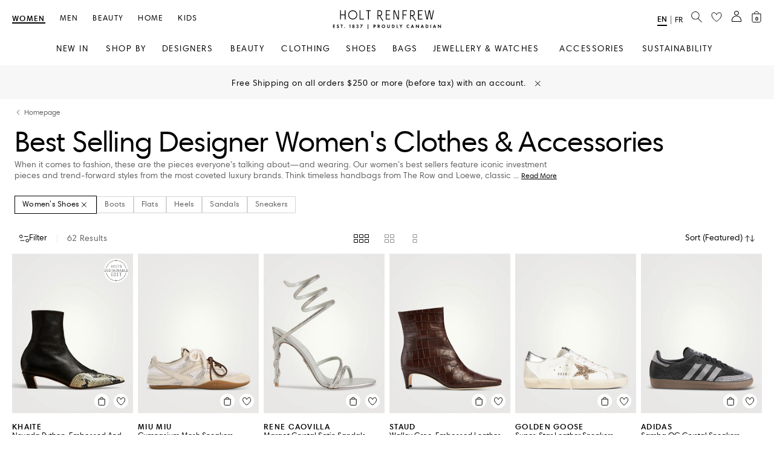

--- FILE ---
content_type: application/javascript
request_url: https://www.holtrenfrew.com/_IGb_TanxPbZS_uW6w/S9b3NQuY3bG39GL7YV/Hls2Ag/X2l/BR15MR3YB
body_size: 171831
content:
(function(){if(typeof Array.prototype.entries!=='function'){Object.defineProperty(Array.prototype,'entries',{value:function(){var index=0;const array=this;return {next:function(){if(index<array.length){return {value:[index,array[index++]],done:false};}else{return {done:true};}},[Symbol.iterator]:function(){return this;}};},writable:true,configurable:true});}}());(function(){fr();ENR();DjR();var nx=function(){Tl=["$Q&","J5F+!\x00","\'4G","}2T%\nL\v8A","-!A\r>V","zS$","^7B6%\bn<A{\n;1\x40","\'1P=,bA\'\x400,Q_(U","P=:eJ:_!OHF","1_]/31:EA 4WH*W\n","9D\x40*\\0","7\x40&+\v~glz","5\\V\x00\x00*Y0>C","%:EK&u-QH4T0*6H(_L","2Br)B4jC1F6 ",">7[<>","e","/8Q\v",".\x00",".Pd=\\9\x3fF_4N1","ZG1E%",")\\M&2[$>","\b/+W:>B","]L\x00<","[\r1F]*(","V4\x00OH#f-o\r>XW(","fH:7\t}`G0\x40<F^za\f6hD]}u]\x07nm`np\neYw\x079_","*Y:FY5N-C\n1Z_\r:","\n(][\'0ZrsVG<|V\x40B)S103D9\\OMwh{r~3\t\x07VtZW`d8v<GQ+W=\x3fT~k\t\x07pZ","$H4-","\\0\x07DY/","w\'(EM%u\'L_A\n:6\"X>GQ\n U>7","T]\v\'\x4075BK\'^","9","8KL/<\x409RI\x00U4WO\"F\n\v-\tH)RU","f<pc\tx$(TK$f\x3f\'%qq-\r%p\x3ftf(bk$\t%l6nRoP%=\x074hpc$E\f1y]8o&WfU[$\r\x07b(ih\njg\x3fVI\fj<f3%knqK\f^`\tqZblVm(By4\r%wA{r&\b{~-f6k%l$nry7\x3f=>.^U\n8bouf\n\'%l-ry#w(u[p!q bld\x078\t,-y\b0\tug,}L\tr(bCvG(-I+dg\\-/V\x3f>[c\x00(bedM%|-rqV}u,qablrH3N-^P8u:bFc\vieJl\rj\x3f1k)*r{<~7]RcqG*qyN\x3f\t%l5BV\rDx{b:Thf\x3f*y^hry$atU\ts\x07={Ce3\tEdDy.m\\:8Zl>j\x3faI\fj\x3f9#!l-8PP 9w\vk[hcr(b\x40\tn\'8\x00=hpj1u\'pc\tt\'\\Tlf\x3f.7ep\v epo(iD\tp7pl-Rs$99WZZ\fi2-lm\f\f-lU*r{1\"]\vRc\t^%\'zJOG(\'z89Zy5-uoec\tz\'d\'tz^_k\nhE\tXlbno46\'e_rr.\x00}WA\tq>Rt ff3%n;1}Q$\r\x07{O](jK$f\x3f1&t\vgy$2zosc\tq(bgr9]Z-;jl+$p>7kO,_4\x3fO\\&+\nV>kr\x07b`\x3f\x00d|U\x00#`/j\x3f(6T5:rl${\x07.Rc\rG.v^\bq\nK\vry\x00-8Uy8pg\x3fq=itf\x3f\t>j\x007iY(9Sppq\x07G]%J,) KN-tr\bA8WA\trf\'tmN\t\f+G-Py 9s\x07hc[)g`\x07EJf\x3f\r\t%l-}\r\vueF\x00z%\vNIlf/^[vO$\r\f^\x002p`qLrP\x3f\v%gk\f\'qphQ8 bh0f=\fvC-~y$ \x074<tc\tb(bA7s\'8\x00Wl-]y\'u>\tH\x3fq\no4F&\f.%eXry u6fOqbyf4m3d-hD|V~vk\tu\"(`{kM>^6\nV\t6^\t|c\t[YsO,f\x3f \x40Zy$ec\tz8>K`ft\vZ(3rz(Z\b\bU\tu6!uW&l3\"l-WR\fu1WA\tq,wlm\n<)l-1Cl\\9s0gW\x07LZs\x3f c/,Yy)upc\x3fx<(blA7%l&0dP(_k^U\f^+nlI$}l)>{n/y=Vc\tq1Jlf:5!\x07lY*~l$p\x40O*G(bl\tqL\t%l\x07|6urcy(bA\x40=w%l&$|o,R1pI~\fbE~P\x3fppV~\x008\\k\ty3\nbl,a/#%EU*r{\x00]y\tq/pjf79\'%l.Ia7\r%rw\"~<(`etf\x3f\x40%z^_>hE\tXlbnr6\'e_rr6m}bFc\tu\"(`N-K\x07l-oaH;<u,pkwlGzvK1Wl-lY[\b7P\rw\x40f!3twH\to%|-vO$\r\rqc2pm+v`\fCB=\x07#Dy&%f;so\trXKI\x00MM.|\x3f<~yP9`clh\x07Zc\'m}By4q%rwz<(lNb\t\x075{.4rw\fjC 5vR|d(qc,0}l+>^~\r&4F`cq(bT\"D\x3f3%h8\nu\b<u\fkQ*lLZ\f\x3f&Wry\v&&m5_a-S,Tls)t}qp+6<Z1pj|r(kCRqaqu$\f:\x3fvH{q\'TOtB\fPo-w 9w\b!bK}G\x07`X$f;(-N+J[WV<\tcq,Tl}\r-%bR\x40(X\"HpqeT\x40:6%l*au$2WboVc\tr\nKh0f=\rW-aV\x3f\rr0gVg`Y\x40\r(\nyGb`cpc\tq%\bN\nL\t%EG8vO$\r\ra:2pmq(uP\x3f<ary#!6qph\rd3\nbi,a+\t.g=1em7f{kcd\'G=AZf\x3f\']ZPz\vuCozy]Dlek%l&iPP(_\nKWq({wu3\"dDy-2r(gtc4$au\x3f%k(PZ 9w\x071K\tr(bFrtK(0l-\x07g\\-/V\x3f\x3fcq,TlFN5*%o!qT+~<Y>.k|r(fyf4ON-Dy\"lf+:f&V2,bl$13%n:0CQ$\fu7kS}G=bl\rN0\x07p&l-gy$U!oec\tz\bNdb\t\x0773rz(ZhWE\rq;nlLi[u$4XbFcR\x3fVwtu03!\fry$>5\vRc\td=bl\rm*<p0l-yl2\x07pc\tj\\Titf\x3f1\x40%O<udHz(blb\rN-_n\'8u:bFc\vbeJloM.9ozy,(<u5kSWZd/\v\n\rl/\x00y$(c\x3fpg\x3fq:vf\x3f1\\!vO$\r\ta2p`q\x07yoP\x3f e_rb\b<\x3fvK\"q\x07$bl+i-5)oU*rs<|7\\10Tw+Gf\nf8%l.ry*m5ec\tz8FN\t-*%o!pp\'&<Z7bu}\x003flO3I%Ku$4bFc\vbeFcj\x3f(\"y5:rl$F#|c\t[1 Z\nf\x3f3&]{-q%xAv,\n{\rE\ro%|-O5Cc/U;nlI$.l8rrQ-7y]k2^=$bl,C7%,)l-1ezP9Z.Rc\rG \x40j^m.Oy4%={\t\n}(Hh=~%l&ob^Y*7SO,\x004\"noP\x3f0`8rrW/7y]dI^Mlj\x3fUE\bY\v$\\\v5~H\txa+blV;(\'N*-Zy\'u<sg\x3fq\ne_)f1<QZ-\try\r9l!kw$E1!of21&`-v\t\r*^apl i;&Il<#G-~y$ (3|c\t^\\zJ~;(\'x]|y\x07u:e\x3fq,Tlt+7-%o!rS\nCU$E.~P\x3f\t<u\'w(u8p S;;vNqj<%1\x07l)*r0}\rM3\fL.W(b\nf\x3f4q7gy$\vPA\x40%T~(rl]%A&j_! d1pN y\fbyf4\fKN-^\x40\t,2Pb:zo\nu\"(`z\x40G*%l-X\r\x07{i(fZd4\fWl-\x07\x40b2{1P2[c}(OE\t%l&bY4hzr1\"nl!\x40;N-hDJ\vyy` S;\'O~N9#!l-4\\l$ixc\rG*GFs\x3f/|Zq}g\x071~g\x3fq:vE.f08%l&`yQ\rkSri;d(iT\bu3A%\'[u$3_aVf2(bnn*>\r\nS\x07}9\x07]Whyl\b\fOry$9.p\x3fq:HE.f.<%z9\try/c;|>bl~\v%l&9yu$s\n\nFcq#yc~\x402<%h-rz<(<u5SW$","B\f>[6>","l","A]++","<:","y","E8E","<Tv#:","[0`B#B","PY>K","{N",":E;J\x40\"w>=_:[L","^!2w::Ca\'T0","Q","\rC\b8K]\n","#B\b6\'B4VV/+]=5","<PS","+]W/Y;-BY&","Q\"\fPB*N\v2","S=\f\x40FN2!_>`Q >X",":U8UHS2",">3U&=^P%f0PD(I","\'\v\x401VL\x00*","q1AHf3!H)","D=\fM","0U/",";Z&6Q",";D4F","\fQ -XA-g:HH5d10D8A","&>G","\n-=D^<G]\b+1\x40r,XV _ N&S7d\v_L;ZV\"3M",";G;","$H3!\x07Y\x3f8_]\v\'*Y:EC","BA2B\r","EG0D4FL","CG>U\'F","<_T6+3Q<2DO","/\\W","^M$U4\x07","P:/}t","LY/B\f","*%\x00","C&K","H):l","","qDJt","3RU\x00","<\'A\t/\\U\x00::F","]\x00#","U!3","[+>\x407]G%U;","57K^",")TO\'F0(OAQ10(D)VV\x00<,","c=\bQH#f\f-%o;U]","1\v\x07`\ttc","F&/","\\\b",".gJ=+Q6","U\n;,Q\'+","\bE:\'",">6\x00Z\r/V{\n <A )TL+I","\x40\'pW\v :W&2^L","+>","\"0[ ","7\fWL","\'5UG.Y;\fG","<y","F-F\x00[H+u+-\v","[\r/1S7","9[ 6nQ=R8\x00W","P3/P*]4A(Fr0\r\x40\t","\x00P 2GG:o \x07T_&W: ","^m%\buQ1\x07SkGpT5\x07N2{W\vr9B\bNQ6\ti%6|{Q)b","S7/eK%U/MH\bA,!","B)J*7X","_2I\n6)","UM+E8\fMY","4S\f6*D\n$",")PL,_8","-_GL","r4B+","\x00k<2VJ<]4F",")TN\'Q1:\x40_.W\n","\r(GW!2D>>EG","=/X;/","]0Bf\"^","rT3!\nD0lM\v9-U\"+TF","F-R ","Q%","","GB\tH\n\v6N\x07",">:BVQ8\f","5>S","hy!>_Q\'B\n\rBY&","\x400","`uv)F\n62\r2W]8n\"","]N\"6Pr:EV-]%Y(\x07:7_>GM+Z=5K<U\'\bAA\"\x0717L>Vo\x071=)UG:!O\"\x07+!L1VE 0Z:CP)IuAG\"D\n,d\tX)P8:3{jq1]7O.S-%B\x00E#:\x40:4U\f","\b8UQ\v+F=+TP<I","3H\n>(.~$8RH6\'%Q",")%\bX\t","ER;8upmx\x3f(Kh\'1k.<aMLzl","!.C",",U#\x00\x40H\nB06","7A\t3ZM\b","1H3RU\x00","64","SN","q\v:3","0B4-[.ZZ\f\"6\x40+8YC&W0","H\t;8]<(eG;D","d}\'\tk6>SW/o\'\fMI\"U-\rC\n2","G\'9BA:Y7\f","*K_(J kL\vZ]+-","D<I\fCW=1R3l\x07R.S%NN!K!\f=\tO1","5",";Q>/P{","&B_3s\r","`","+1A\x3f>CC*\\0","C)-\x07HA4]^\n","8Q&vPI!T","Q=C%\fMI\"C\'6!\bI","Z#U","k\r,T\x40,B<F_R(6]8W","\x3f","\'X)\\U 8:Z&","k3PL\f!1","4:\\K$I","\n!8X7{eC$[u9OX N\rI\t2j\x00 ;Q >C","|co(ox","_]::F4DL<","Y","\\G<X:\r","\v-Fn\x00 ;[ ",")AT.+&","N\x004VV6P&3","VG<u9\fNH)S\r=0L\vRU\x00","66Pv B:WA\"q3","&3CM\x3f","Q1","v\n:6R;8PV!_;",">_]<L;(EK&W\x00NH5T","D","3=EG:|:\n","!R3\r\x00","^\t/z\\","]:\x07WE\bA<66E","Q&JJ)","D\x3fT","FC#H\fm","\b2V","<4CO)\\","4{\x40\x07-","S\x07/!","!/PP<","h\b:V5\n2TU-B","$O</B",";/","D 4EM+_9",", ,\x4037]v:Y2F_","","/U!-F[.D%L","J*7`+V|:>","6","9\"\b","\x07|c{-|i:!3\nvz\"","AA(E","7Y84^]\n;+","\x40","=o","|","W37]r Q;L\x40","u","_l","\x00<Q]\t=","X!S","6>]V)h","}4J\x402J^<%\bAL.GY%G;!T-H6\fFI\"C","<\\ 4\\G\x07R\x3f",":\x00P;(","\bPT)D","=+\x00T","P=/\rY88^H\n<>F+\bEM:Q2\f","B,+[3|D)Y9\fGgs:dY4]_E:00>G&S:\rFIgD10D.[\r/-U1/TP;:W^.C+\r5V)/+]<jP)^2\f\r","U1/XT-u9\fNH)S","u>,","3","%\bWE)F:",":-Q7/pF,B0P","N+N=+_\b","\b67\rO1ZL-7U<<T","LJ.I7;","\rnqT","5B3%\x07H\x3f)RL\x00","SH5A-)C8","G\b",";1","(/b37rC$S BY\"C","LX)C","+!\x40","f|\v/)D[T%q\b3}X$u\x07","g:4RI\x3fQ#\fK(U^-H)\\J","!W","\x40\n:","[\r}rH\":\x40r\v]W/<\x07","","o)l","[Q:0F+","CM&\f\x403/T","$O-","\vX8Ao\f*+\\","H2_N\x00","ND","9VT\x00)>\x407","P;5","\rN","8^L&U6JB)","A&T","W&2GG7FN3","uh","-AW;<\x40","\x40A(T","q","+ ","0 6\x40+{aN)I0","AG>\\","\x40&W","h","&D:(_\r)ZW\v\x071W>.UK&WB[.S\x07","Y;\x07F_B8,","\f(+","{\n ,\x40 .RV\'B","S7/gM!S0","\x3fLe","5>Ej-Q1F^4e\f03HRL","\x3fU7JYs=!_/2]V\x00-+]=5","W\v80]1>BA Q;FI"];};var kx=function(){return ["C(",":\x009R4","\x40.\v","K\x07\x00","e\v","VK\vyCejR","<","B>Z","z\f$Sy","\x00\fU5","F\vgY","5C/","B\"J\b[","4\fP#*QS4N[&X3K%IJ[:V*\nQ4\nI;+WH4-","]WV","$O","\rN#F","","\r&R&>\tB3Z25y",":X)","!\n\fJ9]","2^5\x3fB","]VQ\v:","T(\rB","i\tPH4;Eg\n\bQU5OH \x00:^)","d}Qnb.2Xo_\f)]fo\\A2J KN\n{\'5Nc","S9CP","8V42_H","A_\x07","T&3O1\x40\bX","X8C R+\f^","Y1\r\vV#\f*T>HPJ3\r{*\x00\'\"U\"O","G<F#J\rY[& X7\x079k=M\vj","7R\"","7X#+\rSZ","\x00 v(>5\'5bj(5jm,{","7K\"Y_8\v:C2","4O\x00B\x00\\T:^7\f\nH>","Y:\x00\'C5"," X\n","e","\vU9\x40\x00","][&>&^1,\fL5\x40","|3$e_0X)\r\f\nH>",":<Rg\n\nS\x3f\\GZ_&N:X3C\vN4KG","\x00\b","PL9","OY","\nX8I1ZP60RC","L0","{\'5N","","^3\t\f\fUp\\\x40V!N=Dg\rXIpA\rPY!","\vH$W","\v&A.\x00&L5\\5RS&&V3\n","xO\\N","\fH;G\"[[71S","V7\b>I3","\x00C3qZk%5D)FNA3t+\nV\\91E(","{\vF","l$#p|&}\f/6\x3f73v}32cm\r7V%\x00O9D\f\vXT:%E4\x07^*VU`Xc~HTL","T5g\t","\rB4d4/P[%==M\"","#FAq0","\x07N#^\vL"," ","\f","%","","T&GWS9\x07 N$\v","#MEN","u;h","]4+\b0N*K+XS!","\bFN4X#","*\bQO9\v",";Y,I","GH0\x00 d$\f","mh","B4G#PL<\r1D","\fR5","7\b","e","v5%","\n","\n5C&","&\v:S","-",")\fK","J5C\bL","0E\\V3\n\"KFX\v","PH","B\tRO4\t1D","[#=[\n","S5]","8j\\-\n&^1\t.\r\rP\"OP^","I6T","22","S&\\F;YU4\n","WpfI8g%MAja3%[2`Z$e",")","S\x3f}\\T2:5P","K5M/P[11D40K#","Fn<1X2O0N&K","I","\'\x405","#\x07I","Z$","G3\\W0!Cu\"B","]\nWU9","WO!;Y","\nZ\x405E*",")AS#\vtt+\n\f","\x07_(\x00Bph\vFR","\\I","]_4\n","\f!F$ZL","5B\nPT!\'0c>","\x3f5qi\r\x07O\r)1;2)","\x00H%\x40L","!Y,","Z4.\t,\fR3F7\b\\T!","\x00X2\x004I$","_H","\x3fT","YI","\bXJ9\v R","(","\\I% T/&S9A\t","\bF7K","\fI","3tx\n\'","G$TJ!&R\vS5J4RT4","xYQH<1E<\n","","O9H","x5\x40","=C$[N","mh6","Z\b\"Y_8\v:C","[&0\bf%Z\bZI!:\x07","\'\x07N#","(s%LGeV \ty^)","\n\x07K9Ij93\r","PT1#1D4","&R1","&\nC\x3f","TO\v","%S\x40\bQ_\'","\f","I0\"^$,\n\bB\"","G7!b\"\\\b","=u5OG","^S^TW&Q N7F","^_,&R4","4XX:","\b","S\"","Y","B$","y2\n","S&N:X3CQK9JG[O8N\"V+Q\x07$Wj09^4-F=K","\b","D3\t,\nJ5]XJ","\'K yh0\x000R5\t","0R1","O\x40B","H%]ZM;","i","05^+\"\nT#","+\rS5\\\"PT!",":{\rS","\f5B<","T W\t\tPH\n0S.KD8YU4\n1S","C5XPW:=X)","\fD8k[N","4tY\"3\x07K5\\I[VU8!C\"\x07EQ#TpOYC\b","CVR\'9R\b\b\x00t3\\As;\b;","q8\vTI!95C.8N\"C","\bQ","IZI6$R","4$R)\x078C","IjN01Z\"\t\b","1P.\n3U\x3fZ\bZV:S+\t","B&","\n5N\b9\nO",":V7","V$\x00\f","\rFH3_","T\x07","xT0K","\fC5\x40","[","0\n\f","1^&En<1E",";","JTO9V+","_N>GH\v","#E&","\bI","B\"O\bG","<\n","3F^i!$g5\f\fK","\'\nI&A\f","\n\\T!1","\x07:Q","\v2V2Q:H\']r0$R5","h","AN%n","7[\"\b$K\x3fL\vfN41","!D\":\rS","PB0\r!C.\r","Z.","5]\v:\nS=O\f","\"1R+","%\\]\x00 ","D/\t\"U\"O%\x40\\3\v&","\nF$K5F_!==P)%B\x3f[","Q0","H#8","\f,P>~\bE_\'-s\"S\x3f\\","N:>&^*\n","\tZM","!U","YS0\x00 \"\n\f","ZY 1Y3.","xYQH<1ESH\tV","\nW","","\fJ2\\","<AYi!&V ","\b",")(S8|\x40V!","XU#\vB5\f0D\"GsH:x\n","R\x3fZ","\x00TW8","|GW","\vS\\Pi<\t:V+","\f","\v\nI$`\bP","U3\f","6^","\t","`P\":G\r\"P6M&&^R73st\":;\x00-o.V{c:Afx)\\{\r0\'2\x00feYT\ttu6(a\x40\r=\"\'X\t&zY\x00[#s)!P9V_\x40&(Vx`Y0M]>o(q\"*:t2\x00:D\x003Ia6\x00M\x00x$\"N\t \rfM&RB~;*TV\f\"h3aRqT7v9,D\x07#[{ \r007\x00feY#\twO6/a\x40\r:>)\'j\t#zY[#c)\"4(VP\x40!(V{`\fY,5Mc>mt\"]:v\b\x00(D\'I&\x00Mb\x00x$/N<\re5M&RM~;/TV\f5&B3o=ST!7fr\x3f9HD\t[{\r0\'7\r\x00feY\ttu68a\x40\r9>\"\'\\\t&zY[#s)!9VP\x40&(Vj`Y0Mo>o(v\"*:s\b\x00:DIa.\x00M\x00B$\"N\t,\rfM3RB~;-T9\"h3|RqT7vr9,D#[{ \r0707\x00teY#\tw_6/aO\r:>!\'j\t!\x40Y[#s)\"45VP\x40!(V{`\"Y,5Mc>kLt\"\f:v\b\x00+D\'IK&\x00M3\x00x$(N<\rdM&=M\\;/TV\f5!\f3oR}T!7`r\x3f;DP[{\r\x070\'57\x00feY+\ttu6\'a\x40\r=\"\'~\t&zY[#s) 9VPc\x40&(Vv`Y,0Mc>o(s\"*:q\b\x00:D+Ia \x00M\x00$\"!\t\rfM!\"B{<y.\"1<+&sRq\rdor:0(\"e\"#k39MS09\'Id*,\v9*a\x407>*(HM&=Bo/}.I89W\x40o&Vf{\b7vJ3!f8&vh\x00_=v+H09)Ji.&pM-7c!\r:35\"f<M^B{,9#(9Vo\x00p{<vJ3!c9o&&vW\f/\x00v)2$A\t~bo>]/F-\r:&\v7fd6T`#/v\",\"fk2x{eu(>%9\"mz0.t`\"/\x00v)<\x3f*feY#Tt{\x00`\">9 uT&t`&4)\x07<\"uo&\nV\f\x3fv\":5*\ff8&v^=v.:05iY&$o\x408e\n\":*9~7j&t{%`v\":;16_o&\tg`:c\"15!jo\n\x00U\"(=v\t\t09\"cK&pM-0q,9\"fc,Uww/9Tr\'=\"fm5x{\r\x40u-=J,no&(E\"/e30:.f{!VW[m\x40+)6!D>dTw\b3r\":\"fj\n%x{7Mr:%9\"qM\t-]_3\ruu  )^\tv\n\rtra,vR9\"fd.\x00ww/\x3f_Q54Qi7b6ty/v09D\'w\x00$x","51","\v3F)}\x40J\v5C2","\x07","TT","[%R5","\b\t^_,$","-","d","6^1Yi!","","\x072","\rT\x3f\\#A[","1F2\n\t","","B>Z+XS!,=X*\x00f%Z\bZI!","<$\x00\x07U9Xj_#8B&","C=X\v","jJ=:C(",";u}%V","I0\r&R3","\"K\x00ZT","F<^","A9\\yU4\n","\\G_&","#",""," B","\x00F<M!\b[N\v E.\x00\b","2\x3f(6s",";S\"","65E\f","tH\'-","#K\t","%\x07","O\r","\nb>ZPI","K<g.[J \x00N7","U1\x40\bXo\x00\'","\\I<\f=[.\"\fS5","\v!U1X","\'<P5L\\L0\vD$\f<A%\x40\\U;","}","\f\x00OW Aj45Z4\"\v","S\x3fCPH","5\bY","7V)","^4-\x3f","b\x07&","\x00PN\v8R*+B1JsU\'\':[.\r","\t\fQ5k[N\x07\'C\"\r","qAj:\x07C&","\x00\rT$c\\[\v-d>\"D3K"];};var Yn=function(Tz){if(Tz===undefined||Tz==null){return 0;}var Tb=Tz["toLowerCase"]()["replace"](/[^a-z]+/gi,'');return Tb["length"];};var Nq=function(PT){return B4["Math"]["floor"](B4["Math"]["random"]()*PT["length"]);};var dX=function wK(jb,Ab){var Tq=wK;var px=wf(new Number(Z4),Ol);var ll=px;px.set(jb);do{switch(ll+jb){case wC:{for(var WN=Tv;Hx(WN,Ab[Sv(typeof SV()[bv(Un)],'undefined')?SV()[bv(Kn)](Qs,Kp,Xl):SV()[bv(vn)](Yq,Ax,zf)]);WN++){var Wl=Ab[WN];if(Sv(Wl,null)&&Sv(Wl,undefined)){for(var tt in Wl){if(B4[SV()[bv(rW)].apply(null,[jt,Wq,vn])][FV()[QK(fs)].apply(null,[HX,Qs,Bp,nz])][Ix()[wg(Un)].call(null,zf,MK)].call(Wl,tt)){fz[tt]=Wl[tt];}}}}jb+=b0;}break;case SC:{var cN;return Wf.pop(),cN=fz,cN;}break;case H5:{var xz=Ab[N9];var cT=Ab[bP];jb-=tH;Wf.push(Bq);if(Iv(xz,null)||Iv(xz,undefined)){throw new (B4[Ix()[wg(GK)].call(null,Eq,Yz)])(Ix()[wg(Mb)](Xs,Rt));}var fz=B4[Iv(typeof SV()[bv(Un)],QX([],[][[]]))?SV()[bv(vn)].apply(null,[KK,cb,Ov]):SV()[bv(rW)](jt,Wq,DN({}))](xz);}break;case Z4:{var Fx=Ab[N9];var An=Ab[bP];jb+=nR;Wf.push(qN);if(Sv(typeof B4[Sv(typeof SV()[bv(kT)],QX([],[][[]]))?SV()[bv(rW)].call(null,jt,sx,UV):SV()[bv(vn)].apply(null,[vV,Tx,Gt])][Iv(typeof SV()[bv(rW)],QX([],[][[]]))?SV()[bv(vn)](CK,Jz,DN(DN(Kn))):SV()[bv(gp)].call(null,fb,Bg,fs)],Ev()[Rb(Kn)](ON,vz,Gs,VN,Ov))){B4[SV()[bv(rW)](jt,sx,Av)][Iv(typeof SV()[bv(OX)],QX('',[][[]]))?SV()[bv(vn)].call(null,Zb,Xl,pK):SV()[bv(ON)].apply(null,[Fq,rp,dv])](B4[SV()[bv(rW)](jt,sx,Ps)],SV()[bv(gp)].apply(null,[fb,Bg,DN(Tv)]),jW(R0,[SV()[bv(LV)](Jt,nt,Cf),function(xz,cT){return wK.apply(this,[xA,arguments]);},Ev()[Rb(Tv)].call(null,nz,xW,DN(DN(Kn)),fX,Ov),DN(DN({})),Ix()[wg(np)].apply(null,[jT,YX]),DN(N9)]));}(function(){return wK.apply(this,[CC,arguments]);}());Wf.pop();}break;case KP:{var YN=Ab[N9];Wf.push(QV);jb+=Br;var Ft=jW(R0,[Sv(typeof Ix()[wg(rV)],'undefined')?Ix()[wg(HN)](wt,Qz):Ix()[wg(OX)].call(null,Kv,On),YN[Kn]]);Ig(Tv,YN)&&(Ft[bX()[zV(CV)](Vq,Ov,JK,Vp,GT)]=YN[Tv]),Ig(OW[Cf],YN)&&(Ft[Sv(typeof Ix()[wg(Rv)],QX('',[][[]]))?Ix()[wg(Dp)](hz,Sn):Ix()[wg(OX)].apply(null,[kq,Nf])]=YN[kT],Ft[SV()[bv(Sp)](Bb,xt,Mt)]=YN[OX]),this[Sv(typeof FV()[QK(Gl)],'undefined')?FV()[QK(Uj)](vN,pn,Qb,xg):FV()[QK(fV)](Vb,zf,Ss,DN(Tv))][Ix()[wg(Tv)](Tn,xt)](Ft);Wf.pop();}break;case Wr:{var ml=Ab[N9];var js=Ab[bP];var bN=Ab[nr];Wf.push(Ql);B4[SV()[bv(rW)].call(null,jt,hX,GV)][SV()[bv(ON)].call(null,Fq,gs,rW)](ml,js,jW(R0,[SV()[bv(LV)].call(null,Jt,AV,Eq),bN,SV()[bv(zf)](BK,qv,Ht),DN(Kn),Ix()[wg(np)](jT,nK),DN(OW[gp]),Ev()[Rb(Tv)].call(null,OV,LN,Ms,fX,Ov),DN(Kn)]));var dW;return Wf.pop(),dW=ml[js],dW;}break;case m4:{var nT=Ab[N9];Wf.push(bp);jb+=wH;var cp=nT[Mn()[Dq(kg)](kT,Hv,nN,fp)]||{};cp[SV()[bv(vs)].call(null,rg,Uv,fp)]=Sv(typeof SV()[bv(CW)],QX([],[][[]]))?SV()[bv(pK)](NV,Dw,FL):SV()[bv(vn)](CX,lT,Mb),delete cp[bX()[zV(5)](202,3,41,12,48)],nT[Iv(typeof Mn()[Dq(kg)],QX([],[][[]]))?Mn()[Dq(kT)](MU,sh,vB,tB):Mn()[Dq(kg)](lT,Hv,nN,fp)]=cp;Wf.pop();}break;case X0:{var Nw=Ab[N9];Wf.push(gs);this[Ev()[Rb(OX)].apply(null,[kd,LN,Xs,Uh,HI])]=Nw;Wf.pop();jb+=U4;}break;case cZ:{jb-=JA;B4[Ix()[wg(n8)].call(null,UB,Vh)][FV()[QK(Un)](Vb,Eh,ld,DN(DN({})))]=function(x8){Wf.push(tL);var M2=Sv(typeof FV()[QK(Mb)],QX([],[][[]]))?FV()[QK(Ov)].apply(null,[L8,DN([]),mx,YQ]):FV()[QK(fV)].call(null,OX,rG,Gc,cF);var gk=FV()[QK(gp)](Aw,LV,jq,kg);var kQ=B4[Ix()[wg(Mt)](GT,pN)](x8);for(var Yh,WI,Em=Kn,mU=gk;kQ[Sv(typeof SV()[bv(Ov)],'undefined')?SV()[bv(Mt)](Mm,DW,Tv):SV()[bv(vn)].apply(null,[bB,Fc,GT])](SI(Em,Kn))||(mU=Sv(typeof FV()[QK(CV)],QX([],[][[]]))?FV()[QK(GK)](E2,LV,jk,DN(DN(Tv))):FV()[QK(fV)].apply(null,[OG,q8,Ch,YU]),VO(Em,Tv));M2+=mU[SV()[bv(Mt)](Mm,DW,DN([]))](sd(MQ,zh(Yh,ZO(Ov,xk(VO(Em,Tv),Ov)))))){WI=kQ[Rw()[XF(Tv)].apply(null,[T1,j8,fp,HX,Kn])](Em+=CB(OX,fs));if(Nd(WI,OW[kT])){throw new GO(SV()[bv(Mb)](hU,Oq,rW));}Yh=SI(fm(Yh,Ov),WI);}var Pd;return Wf.pop(),Pd=M2,Pd;};}break;case s4:{B4[SV()[bv(rW)].apply(null,[jt,Op,fs])][SV()[bv(ON)].apply(null,[Fq,H1,kq])](OQ,L2,jW(R0,[SV()[bv(LV)](Jt,Bx,GV),CL,Iv(typeof SV()[bv(gp)],QX('',[][[]]))?SV()[bv(vn)].call(null,EO,VG,DN(DN(Tv))):SV()[bv(zf)](BK,Ag,dv),DN(Kn),Ix()[wg(np)](jT,hG),DN(Kn),Sv(typeof Ev()[Rb(kT)],'undefined')?Ev()[Rb(Tv)](UV,Hm,DN(DN([])),fX,Ov):Ev()[Rb(fs)](Vd,ZJ,GK,jh,wL),DN(Kn)]));var m8;jb+=jH;return Wf.pop(),m8=OQ[L2],m8;}break;case RP:{var AB=Ab[N9];Wf.push(gU);var Lm=jW(R0,[Ix()[wg(HN)].call(null,wt,SL),AB[Kn]]);Ig(Tv,AB)&&(Lm[bX()[zV(CV)](LL,Ov,sB,Vp,wJ)]=AB[Tv]),Ig(kT,AB)&&(Lm[Ix()[wg(Dp)].apply(null,[hz,jh])]=AB[kT],Lm[SV()[bv(Sp)](Bb,QU,DN(Tv))]=AB[OX]),this[FV()[QK(Uj)].call(null,vN,Gt,tG,lT)][Ix()[wg(Tv)](Tn,QU)](Lm);jb+=RY;Wf.pop();}break;case ZH:{var OQ=Ab[N9];var L2=Ab[bP];var CL=Ab[nr];jb-=QR;Wf.push(OO);}break;case k0:{jb+=CC;var bG=Ab[N9];Wf.push(I8);var QF=bG[Mn()[Dq(kg)](Eh,I1,nN,fp)]||{};QF[SV()[bv(vs)].apply(null,[rg,MB,OU])]=SV()[bv(pK)](NV,wX,DN(DN({}))),delete QF[bX()[zV(5)](722,3,28,12,57)],bG[Mn()[Dq(kg)](OX,I1,nN,fp)]=QF;Wf.pop();}break;case KA:{Wf.pop();jb+=UH;}break;case MA:{jb+=U4;GO[Sv(typeof FV()[QK(Rk)],'undefined')?FV()[QK(fs)].apply(null,[HX,DN(Kn),It,Eq]):FV()[QK(fV)](VL,YU,hf,PB)]=new (B4[Iv(typeof Ix()[wg(QB)],'undefined')?Ix()[wg(OX)](DQ,BF):Ix()[wg(Xl)](bO,EN)])();GO[FV()[QK(fs)].apply(null,[HX,LV,It,Eh])][Sv(typeof SV()[bv(ON)],'undefined')?SV()[bv(GK)](wF,pT,jt):SV()[bv(vn)].call(null,cG,EQ,Aw)]=Ix()[wg(Eq)](qm,fT);}break;case UY:{var KL=Ab[N9];Wf.push(BG);var YB=jW(R0,[Ix()[wg(HN)](wt,MX),KL[Kn]]);Ig(Tv,KL)&&(YB[bX()[zV(CV)](m1,Ov,MU,Vp,DN([]))]=KL[Tv]),Ig(kT,KL)&&(YB[Ix()[wg(Dp)].apply(null,[hz,Jd])]=KL[kT],YB[Sv(typeof SV()[bv(Xl)],QX('',[][[]]))?SV()[bv(Sp)](Bb,Up,pn):SV()[bv(vn)](Dp,Lk,CV)]=KL[OX]),this[FV()[QK(Uj)].call(null,vN,AI,CI,YQ)][Sv(typeof Ix()[wg(PF)],'undefined')?Ix()[wg(Tv)].apply(null,[Tn,Up]):Ix()[wg(OX)](UL,pO)](YB);jb-=XC;Wf.pop();}break;case D9:{var Om=Ab[N9];var sJ=Ab[bP];var ZI=Ab[nr];Wf.push(rO);B4[Sv(typeof SV()[bv(jh)],QX([],[][[]]))?SV()[bv(rW)].apply(null,[jt,O8,OU]):SV()[bv(vn)].apply(null,[UL,pn,cU])][SV()[bv(ON)](Fq,cJ,bc)](Om,sJ,jW(R0,[SV()[bv(LV)].call(null,Jt,Eb,nz),ZI,Iv(typeof SV()[bv(Yw)],QX([],[][[]]))?SV()[bv(vn)].call(null,bQ,Kc,Ov):SV()[bv(zf)].apply(null,[BK,zk,T1]),DN(Kn),Ix()[wg(np)].call(null,jT,SB),DN(Kn),Ev()[Rb(Tv)](Sd,GL,AI,fX,Ov),DN(Kn)]));jb-=m7;var Zd;return Wf.pop(),Zd=Om[sJ],Zd;}break;case pA:{jb+=H0;var CQ=Ab[N9];Wf.push(T1);var HG=CQ[Mn()[Dq(kg)].apply(null,[fp,bB,nN,fp])]||{};HG[SV()[bv(vs)].apply(null,[rg,UU,Ht])]=Sv(typeof SV()[bv(UV)],QX([],[][[]]))?SV()[bv(pK)].call(null,NV,UG,sB):SV()[bv(vn)].call(null,rg,lJ,hz),delete HG[bX()[zV(5)].apply(null,[138,3,80,12,99])],CQ[Mn()[Dq(kg)](HI,bB,nN,fp)]=HG;Wf.pop();}break;case x3:{var GO=function(Nw){return wK.apply(this,[NZ,arguments]);};Wf.push(PO);jb-=nZ;if(Iv(typeof B4[Iv(typeof FV()[QK(fV)],'undefined')?FV()[QK(fV)].call(null,Fm,DN(Kn),N1,n8):FV()[QK(Un)](Vb,bc,ld,Eh)],Sv(typeof Ev()[Rb(kT)],'undefined')?Ev()[Rb(Kn)](UV,pJ,pn,VN,Ov):Ev()[Rb(fs)](Rk,md,fV,fh,Df))){var DU;return Wf.pop(),DU=DN([]),DU;}}break;}}while(ll+jb!=rM);};var VO=function(Oc,rk){return Oc%rk;};var jQ=function(){if(B4["Date"]["now"]&&typeof B4["Date"]["now"]()==='number'){return B4["Date"]["now"]();}else{return +new (B4["Date"])();}};var mJ=function(Bc){return ~Bc;};var CB=function(Mc,Mk){return Mc/Mk;};var nm=function(){return sL.apply(this,[bS,arguments]);};var U1=function(){nF=[];};var dc=function(nU){return +nU;};var Fk=function(hk){var Th=1;var kh=[];var Rc=B4["Math"]["sqrt"](hk);while(Th<=Rc&&kh["length"]<6){if(hk%Th===0){if(hk/Th===Th){kh["push"](Th);}else{kh["push"](Th,hk/Th);}}Th=Th+1;}return kh;};var QX=function(qI,SQ){return qI+SQ;};var tU=function TF(mG,VI){'use strict';var nk=TF;switch(mG){case bS:{Wf.push(cc);try{var Jm=Wf.length;var zm=DN(DN(N9));var pL=QX(B4[SV()[bv(sB)](MU,mx,hB)](B4[Sv(typeof Ix()[wg(PF)],'undefined')?Ix()[wg(n8)].apply(null,[UB,VA]):Ix()[wg(OX)].apply(null,[Rk,OX])][SV()[bv(xg)](gU,tx,DN(DN(Tv)))]),fm(B4[SV()[bv(sB)].call(null,MU,mx,JF)](B4[Iv(typeof Ix()[wg(sw)],QX('',[][[]]))?Ix()[wg(OX)].call(null,nJ,C1):Ix()[wg(n8)].call(null,UB,VA)][FV()[QK(Ud)].apply(null,[FL,Mb,SW,DN([])])]),Tv));pL+=QX(fm(B4[SV()[bv(sB)].apply(null,[MU,mx,Eh])](B4[Ix()[wg(n8)](UB,VA)][FV()[QK(Gs)](fG,Eq,Pq,DN(DN({})))]),kT),fm(B4[SV()[bv(sB)].call(null,MU,mx,Ud)](B4[Ix()[wg(n8)](UB,VA)][SV()[bv(jt)].apply(null,[UO,nb,DN(DN(Kn))])]),OW[QB]));pL+=QX(fm(B4[SV()[bv(sB)](MU,mx,Xs)](B4[Ix()[wg(n8)](UB,VA)][Ix()[wg(rI)](vG,xK)]),FY[SV()[bv(FL)].call(null,D8,VT,fs)]()),fm(B4[Iv(typeof SV()[bv(cU)],QX('',[][[]]))?SV()[bv(vn)](CU,I2,DN(DN(Tv))):SV()[bv(sB)](MU,mx,Ud)](B4[Ix()[wg(n8)](UB,VA)][Ix()[wg(Gm)](t8,En)]),fV));pL+=QX(fm(B4[Iv(typeof SV()[bv(kw)],QX('',[][[]]))?SV()[bv(vn)](Qf,Km,OU):SV()[bv(sB)](MU,mx,kg)](B4[Ix()[wg(n8)].call(null,UB,VA)][Ix()[wg(hJ)].call(null,QJ,Hs)]),CV),fm(B4[SV()[bv(sB)](MU,mx,OU)](B4[Ix()[wg(n8)].apply(null,[UB,VA])][Rw()[XF(zf)].call(null,kd,GJ,zf,sB,Sn)]),HI));pL+=QX(fm(B4[Sv(typeof SV()[bv(Md)],QX([],[][[]]))?SV()[bv(sB)](MU,mx,JK):SV()[bv(vn)].apply(null,[cO,W1,bc])](B4[Ix()[wg(n8)](UB,VA)][SV()[bv(YU)].call(null,jG,Mw,fV)]),Ov),fm(B4[SV()[bv(sB)](MU,mx,DN(DN(Kn)))](B4[Ix()[wg(n8)](UB,VA)][FV()[QK(jc)].apply(null,[gw,Dp,Lp,fV])]),vn));pL+=QX(fm(B4[SV()[bv(sB)].call(null,MU,mx,Eh)](B4[Ix()[wg(n8)](UB,VA)][FV()[QK(sB)](jt,Ps,Fz,Ud)]),fp),fm(B4[SV()[bv(sB)](MU,mx,nN)](B4[Ix()[wg(n8)].call(null,UB,VA)][Ix()[wg(gO)](kF,Sz)]),FY[FV()[QK(xg)].apply(null,[Kp,Rk,dL,DN(DN(Tv))])]()));pL+=QX(fm(B4[SV()[bv(sB)].apply(null,[MU,mx,DN(DN({}))])](B4[Sv(typeof Ix()[wg(Vd)],QX([],[][[]]))?Ix()[wg(n8)].call(null,UB,VA):Ix()[wg(OX)](rI,rQ)][FV()[QK(jt)](lU,JF,FK,T1)]),OW[Mb]),fm(B4[SV()[bv(sB)].apply(null,[MU,mx,n8])](B4[Ix()[wg(n8)](UB,VA)][Ev()[Rb(Un)](fh,GJ,AI,wm,zf)]),OW[np]));pL+=QX(fm(B4[SV()[bv(sB)](MU,mx,Ms)](B4[Ix()[wg(n8)](UB,VA)][Ix()[wg(zG)].apply(null,[kT,jK])]),nz),fm(B4[SV()[bv(sB)].call(null,MU,mx,Cf)](B4[Ix()[wg(n8)].call(null,UB,VA)][Rw()[XF(Rk)](Av,GJ,QB,bc,Md)]),rW));pL+=QX(fm(B4[Sv(typeof SV()[bv(Cf)],'undefined')?SV()[bv(sB)](MU,mx,fV):SV()[bv(vn)](mf,YU,kT)](B4[Sv(typeof Ix()[wg(Aw)],'undefined')?Ix()[wg(n8)](UB,VA):Ix()[wg(OX)](Ew,Rd)][SV()[bv(PB)].apply(null,[AQ,Ep,nz])]),ON),fm(B4[SV()[bv(sB)].apply(null,[MU,mx,kF])](B4[Sv(typeof Ix()[wg(Tv)],QX([],[][[]]))?Ix()[wg(n8)](UB,VA):Ix()[wg(OX)](f8,VG)][Ix()[wg(bp)].call(null,gQ,cL)]),zf));pL+=QX(fm(B4[SV()[bv(sB)](MU,mx,Ps)](B4[Ix()[wg(n8)](UB,VA)][FV()[QK(YU)](Fq,DN(DN({})),UW,Vd)]),Rk),fm(B4[SV()[bv(sB)](MU,mx,QB)](B4[Iv(typeof Ix()[wg(pK)],QX('',[][[]]))?Ix()[wg(OX)].call(null,RU,vL):Ix()[wg(n8)](UB,VA)][bX()[zV(ON)](GJ,LV,Sd,t8,Qs)]),QB));pL+=QX(fm(B4[SV()[bv(sB)](MU,mx,kw)](B4[Ix()[wg(n8)].call(null,UB,VA)][Iv(typeof Rw()[XF(Ov)],'undefined')?Rw()[XF(nz)](n8,k2,K2,Mb,sQ):Rw()[XF(QB)].apply(null,[L1,GJ,Un,Ms,ZB])]),OW[Un]),fm(B4[SV()[bv(sB)](MU,mx,Xl)](B4[Ix()[wg(n8)](UB,VA)][Sv(typeof FV()[QK(Gt)],'undefined')?FV()[QK(PB)](GF,Vd,Xv,jO):FV()[QK(fV)].apply(null,[rg,DN(DN(Tv)),Gd,q8])]),Un));pL+=QX(fm(B4[SV()[bv(sB)].apply(null,[MU,mx,DN(DN([]))])](B4[Ix()[wg(n8)].apply(null,[UB,VA])][FV()[QK(bh)](pG,Dp,jv,bc)]),gp),fm(B4[SV()[bv(sB)].call(null,MU,mx,Xs)](B4[Ix()[wg(n8)](UB,VA)][SV()[bv(bh)](fU,Sf,LV)]),OW[Xl]));pL+=QX(fm(B4[SV()[bv(sB)].call(null,MU,mx,PB)](B4[Iv(typeof Ix()[wg(Xh)],QX([],[][[]]))?Ix()[wg(OX)].call(null,X2,hw):Ix()[wg(n8)](UB,VA)][SV()[bv(nN)].apply(null,[HX,vK,Un])]),Mb),fm(B4[Sv(typeof SV()[bv(sw)],QX([],[][[]]))?SV()[bv(sB)].apply(null,[MU,mx,DN([])]):SV()[bv(vn)].apply(null,[YI,I2,DN({})])](B4[Ix()[wg(n8)](UB,VA)][SV()[bv(c1)](bc,YV,kq)]),np));pL+=QX(fm(B4[SV()[bv(sB)](MU,mx,FF)](B4[Ix()[wg(n8)].call(null,UB,VA)][FV()[QK(nN)].apply(null,[GV,fs,pq,HX])]),Xl),fm(B4[SV()[bv(sB)](MU,mx,lT)](B4[Ix()[wg(n8)](UB,VA)][Mn()[Dq(Un)].call(null,Xs,BB,qU,nz)]),Eq));pL+=QX(fm(B4[SV()[bv(sB)].call(null,MU,mx,DN([]))](B4[Sv(typeof Ix()[wg(hJ)],'undefined')?Ix()[wg(n8)].apply(null,[UB,VA]):Ix()[wg(OX)].call(null,kf,UO)][Ix()[wg(jG)].call(null,MG,ET)]),OW[Eq]),fm(B4[SV()[bv(sB)].call(null,MU,mx,JK)](B4[Ix()[wg(n8)](UB,VA)][Sv(typeof Ix()[wg(Ms)],'undefined')?Ix()[wg(JB)](Fd,Xq):Ix()[wg(OX)](Ef,hd)]),OW[Vd]));pL+=QX(fm(B4[SV()[bv(sB)].apply(null,[MU,mx,MU])](B4[Ix()[wg(n8)](UB,VA)][Iv(typeof SV()[bv(np)],'undefined')?SV()[bv(vn)](Ck,FQ,PB):SV()[bv(rI)](n8,Qx,DN(DN(Tv)))]),Qs),fm(B4[Sv(typeof SV()[bv(GV)],QX([],[][[]]))?SV()[bv(sB)](MU,mx,Dp):SV()[bv(vn)].call(null,R1,Wd,Rk)](B4[Ix()[wg(n8)](UB,VA)][FV()[QK(c1)].apply(null,[hQ,fG,bz,vn])]),FL));pL+=QX(QX(fm(B4[SV()[bv(sB)](MU,mx,DN([]))](B4[Sv(typeof SV()[bv(zf)],QX([],[][[]]))?SV()[bv(kg)](mB,OK,kT):SV()[bv(vn)](g8,k1,DN(Tv))][Iv(typeof FV()[QK(gO)],QX('',[][[]]))?FV()[QK(fV)](n1,rG,rG,Mb):FV()[QK(rI)](vG,DN([]),Wb,DN(Kn))]),FY[Iv(typeof SV()[bv(n8)],QX([],[][[]]))?SV()[bv(vn)](XL,VJ,DN([])):SV()[bv(Gm)].apply(null,[fV,gB,Tv])]()),fm(B4[SV()[bv(sB)].apply(null,[MU,mx,Gs])](B4[Ix()[wg(n8)](UB,VA)][Ix()[wg(Bm)](qF,hr)]),wJ)),fm(B4[Iv(typeof SV()[bv(Sp)],'undefined')?SV()[bv(vn)].apply(null,[zL,bO,DN(DN(Kn))]):SV()[bv(sB)].call(null,MU,mx,L1)](B4[Ix()[wg(n8)](UB,VA)][SV()[bv(hJ)](rV,Q8,nN)]),Ww));var nw;return nw=pL[Rw()[XF(HI)](Eh,ZL,Ov,DN(DN([])),M8)](),Wf.pop(),nw;}catch(xL){Wf.splice(ZO(Jm,Tv),Infinity,cc);var BO;return BO=Ix()[wg(fs)](JK,Kl),Wf.pop(),BO;}Wf.pop();}break;case m0:{var Ah=VI[N9];Wf.push(I2);try{var pQ=Wf.length;var Cd=DN(DN(N9));if(Iv(Ah[Mn()[Dq(zf)].apply(null,[vn,Dj,P1,vn])][Mn()[Dq(gp)].call(null,L1,Gx,W2,vn)],undefined)){var F2;return F2=Iv(typeof Ix()[wg(vn)],QX('',[][[]]))?Ix()[wg(OX)].apply(null,[pB,WJ]):Ix()[wg(lI)].call(null,Aw,Mv),Wf.pop(),F2;}if(Iv(Ah[Sv(typeof Mn()[Dq(LV)],QX(FV()[QK(Ov)].call(null,L8,fG,CM,Xh),[][[]]))?Mn()[Dq(zf)](T1,Dj,P1,vn):Mn()[Dq(kT)].call(null,Mt,GJ,Vc,Hk)][Mn()[Dq(gp)].apply(null,[nN,Gx,W2,vn])],DN([]))){var RQ;return RQ=Ix()[wg(fs)].call(null,JK,rN),Wf.pop(),RQ;}var HQ;return HQ=SV()[bv(CV)](Uh,LW,Ww),Wf.pop(),HQ;}catch(Sk){Wf.splice(ZO(pQ,Tv),Infinity,I2);var zO;return zO=FV()[QK(Gm)].call(null,OG,DN(Kn),Cp,bc),Wf.pop(),zO;}Wf.pop();}break;case p9:{var d1=VI[N9];var qG=VI[bP];Wf.push(IB);if(MI(typeof B4[SV()[bv(kg)](mB,Nb,fV)][Iv(typeof SV()[bv(Eq)],QX('',[][[]]))?SV()[bv(vn)].apply(null,[G1,gw,Rv]):SV()[bv(gO)](GV,Lp,DN(DN(Kn)))],SV()[bv(QB)](rI,Yb,DN(DN(Kn))))){B4[SV()[bv(kg)](mB,Nb,OV)][SV()[bv(gO)](GV,Lp,nz)]=FV()[QK(Ov)](L8,PF,El,DN([]))[Ix()[wg(kF)].apply(null,[UU,Z8])](d1,FV()[QK(GK)](E2,Gs,qk,vn))[Ix()[wg(kF)](UU,Z8)](qG,SV()[bv(zG)](Xl,Am,fs));}Wf.pop();}break;case C5:{var lG=VI[N9];var mL=VI[bP];Wf.push(Hh);if(DN(XI(lG,mL))){throw new (B4[Ix()[wg(GK)](Eq,qh)])(Ix()[wg(mB)].call(null,l8,Ch));}Wf.pop();}break;case U4:{var xc=VI[N9];var jL=VI[bP];Wf.push(Od);var Vm=jL[Ix()[wg(lm)](EG,Ch)];var hh=jL[Iv(typeof SV()[bv(Cf)],QX([],[][[]]))?SV()[bv(vn)](qO,Xs,PF):SV()[bv(AQ)](TO,nI,GV)];var xJ=jL[Iv(typeof Ix()[wg(np)],'undefined')?Ix()[wg(OX)](tG,LG):Ix()[wg(rV)].call(null,BF,TG)];var J8=jL[Iv(typeof SV()[bv(FL)],'undefined')?SV()[bv(vn)].apply(null,[V2,jh,hz]):SV()[bv(N8)].apply(null,[CV,sV,kq])];var Z1=jL[SV()[bv(Ok)](Nm,Ds,Aw)];var BU=jL[Ix()[wg(Qc)](kg,mg)];var J2=jL[Ix()[wg(Bq)](Bb,j1)];var xB=jL[FV()[QK(wm)].call(null,T8,DN(Tv),vV,fs)];var tO;return tO=FV()[QK(Ov)](L8,DN(DN([])),Dg,Vd)[Ix()[wg(kF)](UU,nI)](xc)[Ix()[wg(kF)](UU,nI)](Vm,Ix()[wg(nN)].call(null,AI,vp))[Sv(typeof Ix()[wg(Ud)],QX([],[][[]]))?Ix()[wg(kF)].apply(null,[UU,nI]):Ix()[wg(OX)](qL,Bm)](hh,Iv(typeof Ix()[wg(L1)],QX([],[][[]]))?Ix()[wg(OX)](pG,r1):Ix()[wg(nN)].apply(null,[AI,vp]))[Ix()[wg(kF)](UU,nI)](xJ,Ix()[wg(nN)].apply(null,[AI,vp]))[Ix()[wg(kF)].call(null,UU,nI)](J8,Iv(typeof Ix()[wg(gh)],QX([],[][[]]))?Ix()[wg(OX)](tI,Pk):Ix()[wg(nN)].apply(null,[AI,vp]))[Ix()[wg(kF)](UU,nI)](Z1,Ix()[wg(nN)].apply(null,[AI,vp]))[Sv(typeof Ix()[wg(kT)],QX('',[][[]]))?Ix()[wg(kF)](UU,nI):Ix()[wg(OX)](P8,zU)](BU,Ix()[wg(nN)](AI,vp))[Ix()[wg(kF)].apply(null,[UU,nI])](J2,Ix()[wg(nN)](AI,vp))[Iv(typeof Ix()[wg(U2)],QX('',[][[]]))?Ix()[wg(OX)].call(null,bh,ph):Ix()[wg(kF)].call(null,UU,nI)](xB,Ix()[wg(FL)].call(null,HI,Uz)),Wf.pop(),tO;}break;case ZH:{Wf.push(JQ);var df=DN(DN(N9));try{var tw=Wf.length;var WF=DN(DN(N9));if(B4[Ix()[wg(n8)].call(null,UB,J1)][FV()[QK(fh)](lQ,Dp,zT,Ud)]){B4[Ix()[wg(n8)].apply(null,[UB,J1])][FV()[QK(fh)].apply(null,[lQ,DN(DN(Kn)),zT,YU])][Ix()[wg(O1)].call(null,Jt,bQ)](FV()[QK(rV)](UU,Xs,nG,MQ),FV()[QK(Qc)](xg,OX,MO,n8));B4[Ix()[wg(n8)](UB,J1)][FV()[QK(fh)](lQ,c1,zT,DN({}))][SV()[bv(lm)].apply(null,[pn,QW,gp])](Sv(typeof FV()[QK(fV)],QX([],[][[]]))?FV()[QK(rV)].apply(null,[UU,sw,nG,AI]):FV()[QK(fV)](rp,np,D1,Gt));df=DN(N9);}}catch(gI){Wf.splice(ZO(tw,Tv),Infinity,JQ);}var Lc;return Wf.pop(),Lc=df,Lc;}break;case lP:{Wf.push(NO);var TB=Sv(typeof FV()[QK(Xs)],QX([],[][[]]))?FV()[QK(qw)].apply(null,[pF,Eh,Nt,rG]):FV()[QK(fV)](Md,q8,Zw,gp);var vJ=Rw()[XF(GK)].apply(null,[Gs,Qb,Rv,Kn,Gs]);for(var LO=Kn;Hx(LO,l8);LO++)TB+=vJ[SV()[bv(Mt)](Mm,pg,DN(Kn))](B4[Ix()[wg(kg)](Av,H4)][Iv(typeof SV()[bv(Rv)],'undefined')?SV()[bv(vn)].call(null,GT,bp,DN(Kn)):SV()[bv(kw)](nN,nL,Eq)](xk(B4[Ix()[wg(kg)].call(null,Av,H4)][SV()[bv(sw)](gh,Xc,JF)](),vJ[SV()[bv(Kn)].call(null,Qs,nO,Md)])));var IQ;return Wf.pop(),IQ=TB,IQ;}break;case Nr:{var Zc=VI[N9];Wf.push(Xw);var Q2=Ix()[wg(lI)].call(null,Aw,Rf);try{var Ym=Wf.length;var tQ=DN(bP);if(Zc[Mn()[Dq(zf)](vs,z2,P1,vn)][SV()[bv(Qc)].call(null,ZB,vk,vs)]){var WB=Zc[Mn()[Dq(zf)].apply(null,[nN,z2,P1,vn])][SV()[bv(Qc)].call(null,ZB,vk,DN(DN({})))][Rw()[XF(HI)](wJ,tF,Ov,Gt,M8)]();var PL;return Wf.pop(),PL=WB,PL;}else{var Gh;return Wf.pop(),Gh=Q2,Gh;}}catch(xQ){Wf.splice(ZO(Ym,Tv),Infinity,Xw);var Yc;return Wf.pop(),Yc=Q2,Yc;}Wf.pop();}break;case Vr:{var Dc=VI[N9];Wf.push(vk);var lF=bX()[zV(QB)].apply(null,[sF,kT,Xl,Rk,jO]);var JJ=bX()[zV(QB)].apply(null,[sF,kT,Cf,Rk,kw]);if(Dc[SV()[bv(kg)](mB,IV,QB)]){var WL=Dc[SV()[bv(kg)](mB,IV,rG)][SV()[bv(qw)].call(null,Sd,wp,HX)](FV()[QK(O1)].call(null,jT,Aw,VV,LV));var wc=WL[Ix()[wg(SO)].apply(null,[TO,md])](Ix()[wg(bB)].call(null,GK,PV));if(wc){var dO=wc[SV()[bv(O1)].apply(null,[kq,pI,DN(DN(Tv))])](SV()[bv(QJ)].call(null,WQ,Gg,Xs));if(dO){lF=wc[Ix()[wg(Dm)](ZB,c2)](dO[FV()[QK(QJ)].call(null,kF,PF,qt,DN(DN(Tv)))]);JJ=wc[Ix()[wg(Dm)](ZB,c2)](dO[SV()[bv(Fq)].apply(null,[Jw,zz,rW])]);}}}var ZG;return ZG=jW(R0,[Sv(typeof Ix()[wg(Vd)],QX([],[][[]]))?Ix()[wg(fF)].apply(null,[L1,tx]):Ix()[wg(OX)](RJ,kd),lF,FV()[QK(Fq)](Pc,Vd,Lq,DN(DN(Kn))),JJ]),Wf.pop(),ZG;}break;case S9:{var Oh=VI[N9];var mh;Wf.push(NJ);return mh=DN(DN(Oh[Mn()[Dq(zf)](pK,dd,P1,vn)]))&&DN(DN(Oh[Mn()[Dq(zf)](PF,dd,P1,vn)][Ix()[wg(bh)](hQ,SB)]))&&Oh[Mn()[Dq(zf)].call(null,GV,dd,P1,vn)][Ix()[wg(bh)](hQ,SB)][Kn]&&Iv(Oh[Iv(typeof Mn()[Dq(fp)],QX(FV()[QK(Ov)](L8,vs,J0,Mb),[][[]]))?Mn()[Dq(kT)](Sd,NU,hz,h8):Mn()[Dq(zf)](cU,dd,P1,vn)][Ix()[wg(bh)](hQ,SB)][Kn][Rw()[XF(HI)].call(null,lT,bL,Ov,DN([]),M8)](),bX()[zV(Un)](z8,rW,nz,cb,hB))?SV()[bv(CV)](Uh,Ac,DN({})):Ix()[wg(fs)].apply(null,[JK,mn]),Wf.pop(),mh;}break;case OS:{var jU=VI[N9];Wf.push(H2);var PU=jU[Iv(typeof Mn()[Dq(Mb)],'undefined')?Mn()[Dq(kT)].apply(null,[vn,OV,FO,Sn]):Mn()[Dq(zf)](kq,Ax,P1,vn)][SV()[bv(hm)](YU,Lt,HI)];if(PU){var xU=PU[Rw()[XF(HI)](OV,pJ,Ov,Ps,M8)]();var C8;return Wf.pop(),C8=xU,C8;}else{var hF;return hF=Sv(typeof Ix()[wg(T1)],'undefined')?Ix()[wg(lI)](Aw,gT):Ix()[wg(OX)](Sm,l1),Wf.pop(),hF;}Wf.pop();}break;case w9:{Wf.push(Lk);throw new (B4[Ix()[wg(GK)].apply(null,[Eq,l1])])(Ix()[wg(UO)](YQ,TI));}break;case DA:{var vU=VI[N9];Wf.push(H8);if(Sv(typeof B4[FV()[QK(rW)].call(null,wG,nz,Cz,Gt)],Iv(typeof SV()[bv(T1)],'undefined')?SV()[bv(vn)].call(null,p2,CX,Dp):SV()[bv(QB)](rI,Zq,kF))&&MI(vU[B4[FV()[QK(rW)].call(null,wG,Eq,Cz,DN(Kn))][FV()[QK(F8)](W1,Sp,Jg,DN(DN(Kn)))]],null)||MI(vU[Ix()[wg(Uj)](T1,jq)],null)){var Pm;return Pm=B4[FV()[QK(Mt)](cF,Eh,tb,c1)][Ix()[wg(Vw)].apply(null,[WJ,BX])](vU),Wf.pop(),Pm;}Wf.pop();}break;}};var Vk=function(jB){return B4["unescape"](B4["encodeURIComponent"](jB));};var nQ=function(){return vc.apply(this,[XC,arguments]);};var sd=function(HB,CF){return HB&CF;};var B2=function(A8){return void A8;};var XI=function(SG,r2){return SG instanceof r2;};var WU=function(zc){if(B4["document"]["cookie"]){try{var gJ=B4["document"]["cookie"]["split"]('; ');var rh=null;var S1=null;for(var OF=0;OF<gJ["length"];OF++){var Tw=gJ[OF];if(Tw["indexOf"](""["concat"](zc,"="))===0){var Gf=Tw["substring"](""["concat"](zc,"=")["length"]);if(Gf["indexOf"]('~')!==-1||B4["decodeURIComponent"](Gf)["indexOf"]('~')!==-1){rh=Gf;}}else if(Tw["startsWith"](""["concat"](zc,"_"))){var YF=Tw["indexOf"]('=');if(YF!==-1){var Jc=Tw["substring"](YF+1);if(Jc["indexOf"]('~')!==-1||B4["decodeURIComponent"](Jc)["indexOf"]('~')!==-1){S1=Jc;}}}}if(S1!==null){return S1;}if(rh!==null){return rh;}}catch(ML){return false;}}return false;};var DO=function(){return vc.apply(this,[P,arguments]);};var Lh=function(Z2,QL){return Z2[A2[OX]](QL);};var SJ=function(PG){try{if(PG!=null&&!B4["isNaN"](PG)){var LB=B4["parseFloat"](PG);if(!B4["isNaN"](LB)){return LB["toFixed"](2);}}}catch(HL){}return -1;};var mk=function(){A2=["\x61\x70\x70\x6c\x79","\x66\x72\x6f\x6d\x43\x68\x61\x72\x43\x6f\x64\x65","\x53\x74\x72\x69\x6e\x67","\x63\x68\x61\x72\x43\x6f\x64\x65\x41\x74"];};var jm=function(LU,Bk){return LU<=Bk;};var SI=function(DL,QO){return DL|QO;};var MF=function kG(dw,Ih){var T2=kG;for(dw;dw!=jS;dw){switch(dw){case QH:{mm=fV*rI+CV*fs;l2=OX*HI+rI*fV-CV;nI=vn*Ov+rI*HI+CV;dw-=FC;F1=Tv+HI*rI-wJ+kT;}break;case fH:{dw+=dR;tL=vn*rI-OX*Ov-fp;G1=Tv+Ov+fV+CV*wJ;xW=OX+rI*fV-wJ+Ov;BQ=Ov+OX*CV+wJ*HI;KJ=fp+CV+rI*vn*Tv;gL=kT*vn*CV*Ov+rI;gG=rI*HI+fp+vn*fV;jT=rI*OX-fV-HI;}break;case OS:{R1=kT-wJ+HI+vn*rI;dw=pS;AJ=kT*rI+CV*fp*fV;GB=wJ*CV+rI;VB=rI*CV+fV+Tv+fs;cw=OX*wJ*fp-fV;Zk=HI*rI+fp*fV+vn;qv=fV-fp+vn+rI*Ov;zU=rI*OX+HI-Tv-fs;}break;case N7:{dw-=b3;Ps=kT-fs+fp+wJ+Ov;vs=fp+wJ+OX-vn+kT;lT=fV*HI*kT-fp*OX;GT=HI*fp+vn-fV+kT;bc=HI+Tv+fV*CV+wJ;Dp=wJ*kT-CV+Ov;JF=CV*OX-fV+fp+wJ;kq=OX-HI*Tv+vn*fs;}break;case WC:{gm=fV-fp+wJ+rI*HI;w2=rI*CV+Ov+HI+Tv;rc=HI+Ov*wJ+fp*fs;d8=HI+OX*rI+CV+Ov;AF=Ov*wJ*kT-CV*fs;zd=fV+vn*Tv*rI+wJ;dw=hM;Km=fp*fs*kT*Ov-Tv;}break;case c7:{fk=Ov+fV*vn*HI+rI;Z8=fp*kT*HI*fs-CV;qk=rI+fV+HI*CV*fp;dw+=BP;Am=Ov*rI-Tv-fV-HI;bL=vn*fs*Ov*kT+fp;NB=fV+wJ-OX+rI*vn;hO=rI*vn-Tv-wJ-HI;}break;case zr:{return vO;}break;case cj:{wB=rI*fs*kT+Ov*vn;GG=vn*rI-fs+Tv-Ov;rO=Tv+HI+Ov+wJ*fp;xI=vn+HI*fs+rI*OX;Ph=HI+vn*fp*CV;nc=rI*CV-OX*vn;dw=m3;bw=fp+rI*HI-OX-wJ;vm=Tv+fs*Ov*fV*OX;}break;case Q3:{Rh=fp*vn*fV-wJ-fs;dw+=xA;Ow=rI+kT*HI*Ov*CV;Ad=CV+vn*OX*wJ-fV;JK=vn*Ov+OX*Tv*fV;fU=rI+HI*vn+fV-fp;}break;case Mr:{dw=jS;return sL(KA,[Hw]);}break;case U9:{Df=kT*fs+fp*CV*vn;dw+=zA;D8=Ov*vn+rI+wJ+kT;vB=CV+fs+rI*kT-Tv;IU=fs+fp*fV*Ov+Tv;Ff=vn*rI-HI*wJ;RF=fs*fV*wJ+Ov-rI;zI=fs*Tv+wJ*fV*CV;XJ=HI+vn+Ov*fp*fV;}break;case SA:{Jh=OX-CV+kT+wJ*HI;Qk=fp*wJ-rI-HI+Ov;EG=fV+CV+HI*wJ-fp;mQ=vn+CV*fs+kT*rI;G2=wJ*Tv*HI+fV;dw+=cA;}break;case bH:{fX=rI-kT+Tv+fV*wJ;cB=Ov-wJ-HI+OX*rI;MG=wJ*Ov+kT*OX;km=HI+fs*kT*Tv*wJ;dw=J;}break;case CS:{Xm=vn+Tv+HI+Ov*rI;BG=HI*fp*Ov+kT-vn;rL=rI*kT*fs-fV*fp;wL=rI*Ov+fV*fp-OX;Gl=kT*Ov*vn+HI+fs;dw-=L0;Wh=fV*CV*Ov+rI*kT;kL=fV+fp-Tv+rI*CV;}break;case G7:{rI=fs*OX*CV-fV+wJ;UB=rI+wJ-Tv-fs+HI;sw=Tv-CV+fs*fp*kT;Ud=Ov*fp-OX+fV+HI;wF=fp*fV+wJ-OX+Tv;dw+=A9;}break;case q3:{U8=vn+rI*Ov*Tv-wJ;nL=rI+Ov*vn*kT*OX;mO=wJ*fp+rI+HI-vn;QQ=Tv*HI*rI+vn-CV;dw=rj;cQ=HI*kT*fp+wJ-fV;}break;case W7:{tI=HI-vn+OX+rI*kT;bU=Ov+wJ*vn-rI-OX;xF=Ov+fV+rI+fp*vn;Hv=rI*kT+Tv+OX;DB=OX*wJ+rI-fs+fp;dw=H9;qQ=fs+OX+rI*kT-Tv;Fh=fp*Tv*HI*Ov-kT;tB=wJ+Ov+CV+rI*vn;}break;case I:{Nh=rI*HI+fV*kT;KU=OX*wJ*HI-fs*fV;Wc=rI*Ov-wJ-HI+Tv;dw=FH;Ec=kT+fp+fV*wJ*fs;rm=vn*wJ*kT+fp*OX;}break;case BZ:{dF=fp+rI*vn-kT+OX;Xk=vn*rI-wJ-Ov-fs;BJ=rI*CV-vn-fp;pk=fs*Tv*Ov*wJ-rI;IL=rI*HI-fs-fp+fV;c8=rI*fV+HI+vn+fp;dw=I4;}break;case lP:{vz=OX+Ov+vn*fV*fp;VN=rI*fs-CV+OX-Tv;rp=OX*rI+vn*fs+wJ;Yz=vn+rI*fs+OX*wJ;Wq=fp*vn*OX+rI*fV;dw=CR;KK=Ov*rI-OX+fp*CV;cb=kT*HI*wJ-Ov*vn;}break;case pS:{H1=rI*Ov+OX+HI+wJ;VG=Tv+vn*HI+fV*rI;hG=rI*fp-kT-CV-fs;dw-=BR;kk=fs*rI+CV*wJ*kT;fw=Tv-fp*fs+vn*rI;}break;case mP:{GV=vn-kT+fs+CV*OX;np=Ov+fV*Tv*fs-OX;kF=Tv+kT-OX+fV*HI;dw=DH;rW=kT+HI-fV+fp+Tv;OV=kT*OX*fV+vn*CV;}break;case nR:{xG=vn-rI+kT*HI*wJ;J1=wJ*HI+vn-Tv+rI;f1=HI*Ov+CV*rI+kT;dw+=G3;xh=fV*vn-fp+wJ*Ov;AG=fV-fs+rI*fp-wJ;th=OX+fV*Ov+rI*fs;X1=CV*Ov+wJ*fp+vn;AU=CV*wJ*fs-fV*Ov;}break;case qj:{dw+=x4;K8=vn*OX*HI*fV-kT;lU=fV*wJ+fs+Ov;Bb=HI+wJ*fV+CV;TO=kT+fp*Ov-OX+rI;mf=kT*fV*OX*CV;bk=wJ*kT+Ov+rI+HI;}break;case bR:{Qh=fs*wJ+Ov*CV+fV;Nm=CV*fV+kT+rI+wJ;C2=HI*rI-fp*CV*fV;dw=cj;AL=rI+kT*Ov+fp*fV;Y8=wJ*Tv+fV*rI-fs;}break;case d0:{dw=lj;pG=Tv+rI*OX-kT*vn;Bh=kT*wJ*HI-CV;Rt=kT*rI-Tv-fV;Kw=fp*CV*HI+wJ+kT;nN=kT*fs+vn*fp*Tv;AI=wJ*OX+CV-fs*HI;}break;case HP:{EL=Tv+fs*rI+fV+vn;Sc=fp-CV+wJ*kT*fV;RG=fV-wJ+fp*CV*Ov;ww=OX+rI*HI*Tv+CV;B8=rI*CV-kT-vn+fs;sh=wJ+vn+rI*fV+Tv;dw=tZ;ZU=Tv-OX+HI*rI;KO=vn*rI-fs+HI*fp;}break;case zA:{Fq=fp*HI+wJ*kT-fs;Pw=rI*CV*Tv+Ov+wJ;JG=vn*wJ+kT+rI*OX;hm=vn*fs+rI-CV+OX;Jt=rI-vn+kT*fV+wJ;fO=CV*rI+OX*fp;dw+=sM;}break;case EZ:{CJ=vn*rI+fp*Ov-HI;fQ=rI*fV-OX-fp;p1=rI*CV-wJ-fp+OX;X8=Ov+vn+fp*wJ*kT;Lw=rI*vn-Ov+wJ+fs;pU=fV-fp+Ov*HI*CV;pO=rI*Ov-fp-OX*vn;dw=F3;x2=Tv-Ov+wJ*CV*fV;}break;case CP:{Sm=rI*vn-Tv+Ov*fp;b1=Ov-wJ+rI*vn-fV;mF=rI*fs+Ov*HI*fV;Tk=fp*HI+Ov*wJ*kT;B1=fp*Ov*vn+Tv;Qf=rI*Ov+fV+OX+wJ;dw-=OA;cL=wJ+Ov*kT+vn*rI;G8=CV*rI-Ov*Tv;}break;case t5:{dw=M3;b8=rI*HI*Tv+Ov-CV;qU=OX+kT*rI+HI;KQ=vn+kT*rI+fp-CV;LL=fV+rI*kT+vn+Tv;Dh=Ov*HI*kT+fs+rI;A1=vn*OX*Ov-fs+fV;}break;case P3:{TQ=vn*rI-Ov-HI+CV;rd=fp*OX-Ov+wJ*vn;dw=WC;ZJ=rI*CV-kT*HI+Ov;ZF=vn+fp+rI*Tv*CV;Qd=OX*Tv*rI;NL=Tv-fp+rI*vn+kT;}break;case JY:{EB=Tv*fp+rI*Ov+CV;Uw=wJ*HI*kT+rI-OX;AO=rI*fV+vn+Ov-fs;Cc=rI*vn-fp*Tv;dw=A4;}break;case JP:{rQ=Ov*rI+kT*CV*fV;dw-=K4;Kc=rI*fp-Ov*wJ*kT;hw=HI*Ov*CV+OX*kT;wk=fs+fV*rI+Ov+HI;}break;case X9:{dh=rI*HI*Tv-CV+fV;fL=kT*rI+wJ*fp-HI;dw=U5;SF=vn+kT*fp*wJ-Ov;vF=CV*Ov-vn+HI*rI;dJ=kT*rI*fs+CV*Ov;}break;case OH:{SU=fp+Ov*rI-CV-vn;rF=vn*wJ-Tv+fV*kT;k8=vn*CV+rI*HI-Ov;dw=R7;v8=Tv+HI*fs*wJ+Ov;sF=CV+rI*kT*fs+vn;YJ=fV*OX+rI*HI-Ov;}break;case xY:{dw=fH;E8=rI*Ov+HI+fV*Tv;Ld=rI*kT*fV+vn-wJ;s8=CV*rI+kT+wJ*vn;qN=Ov*vn*fV-Tv;Bq=rI+fV+kT*CV;PO=kT*fV*CV*vn-fp;}break;case D3:{L8=vn*fs*HI;Ef=rI*fp-wJ+kT;VQ=OX+fV*HI+rI*fs;dw=Jr;vd=vn*fs*fp+rI-Tv;Um=rI*vn-Ov*wJ-Tv;Mm=rI*Tv+Ov*vn*kT;}break;case b4:{Eq=kT+fV+vn+Ov+OX;Gs=HI*kT-fs+fp*Ov;Gt=HI*CV-kT+fp+fs;HX=CV*fV-fp+wJ;Sp=fs*Ov+Tv-fV+wJ;dw-=t3;Rv=fp*OX*kT+fs;}break;case Mj:{dw+=r3;var rB=ZO(Y1.length,Tv);if(dB(rB,Kn)){do{var sI=VO(ZO(QX(rB,RL),Wf[ZO(Wf.length,Tv)]),zQ.length);var Uf=Lh(Y1,rB);var O2=Lh(zQ,sI);Hw+=sL(XC,[sd(SI(mJ(Uf),mJ(O2)),SI(Uf,O2))]);rB--;}while(dB(rB,Kn));}}break;case MA:{CI=rI*HI+Tv+wJ;Nc=fV*vn*Ov+fp-kT;V1=wJ*fp+OX+fs*Ov;gU=Tv+kT*OX+rI+vn;dw=rC;I8=rI+Ov*kT*wJ-OX;pF=HI*fp*fs-CV-fV;fh=CV*Ov+kT*fs*fV;}break;case k5:{fJ=rI-CV*OX+Ov*fp;dw-=QY;Ik=kT+rI*fs-CV+HI;q1=HI+fp*rI+OX-wJ;LF=CV*rI+fp-fV*wJ;dQ=Ov+fV+fp+rI*vn;vQ=vn*CV+Tv+fp*wJ;sQ=Tv*vn*fV+rI*Ov;OB=Ov*fp*vn+wJ+fV;}break;case C0:{KB=wJ*Ov-CV-fV-OX;n2=kT*Tv+vn*rI+fp;Sn=kT*wJ*CV-rI-fp;HJ=Tv-HI*vn+rI*Ov;nd=HI+wJ+CV+fV*rI;dw=S0;jd=rI-Tv+Ov*wJ-fp;E1=Ov*rI+HI+Tv-kT;xw=HI*rI+fs*vn*Tv;}break;case fS:{Dw=OX+rI*HI+fs*fV;lk=CV*fp*Ov+fs*rI;c1=wJ-OX+HI*fp-Tv;FU=Tv*rI*vn-fs-Ov;dw=z0;cc=OX*fs*wJ*kT+vn;}break;case rC:{EJ=CV+wJ*fV+Ov*rI;YQ=OX*Tv*fs+HI*fp;zJ=CV+HI*kT*fs*Ov;dw-=PM;H8=vn+rI*fV+OX+CV;lI=Ov+rI+OX-CV+fs;gw=fp+wJ*HI+Ov+vn;qm=rI+CV+Ov*fs*fV;}break;case v4:{Nf=wJ+HI*rI-vn+Ov;xO=rI*Ov+Tv-fp*HI;dG=fp*Ov+fV+HI*rI;dw-=Yj;S8=Tv+kT*fs*Ov*HI;Xd=Tv+rI*OX-fV;}break;case pP:{V8=OX*Ov*fV-Tv;vh=HI*rI-fV*vn+kT;wm=vn+Ov+HI-fs+rI;SO=rI+Ov+fp*OX+Tv;AQ=HI+CV+rI+kT*fs;sU=wJ+rI+vn+Tv+OX;j1=fp*fV+rI*Ov*Tv;dw=A;Hk=HI+OX-wJ+rI*Ov;}break;case f7:{CU=HI*rI+CV*Tv*fp;dw+=c4;bh=kT+Ov+wJ+vn*CV;sm=wJ*fV*OX+fp-Ov;PB=fp*Tv*vn+CV;vG=fp*HI+rI*Tv+CV;Tn=fV*CV*HI+vn-Ov;Uk=rI*vn+Tv-fp*OX;}break;case O9:{kf=fp+OX+fV*rI-CV;PJ=rI*HI+vn+Ov*CV;dw=mH;pw=OX*rI+Tv+wJ*CV;z2=wJ*CV*fs-Ov-vn;JB=CV+fs-OX+rI;BK=Ov*fp+wJ*kT+HI;}break;case G4:{DJ=OX+rI*Ov;tG=fV+rI+Ov*CV*fs;dw=FS;Q1=CV+HI+rI*Ov-wJ;Hc=CV*rI-vn*wJ*Tv;xm=fV*fs+Ov*wJ+OX;}break;case X5:{Pc=HI+Ov*kT*fp-fs;zk=fp*kT*HI*CV-fs;gd=vn*wJ+fs-HI;f2=rI*vn-fs-wJ;Rm=kT*wJ+rI+HI-vn;dw-=nR;qh=Ov*rI+HI-CV+fs;}break;case LA:{cO=rI*CV-OX-fp*fs;bJ=rI*vn-fV-fs*HI;dw+=GR;FB=OX*wJ*fs+rI*Tv;EF=fs+HI+wJ*fp+rI;gc=HI-wJ+fp+rI*fV;Id=rI*HI+CV;Kv=rI+wJ*fp-Ov-fV;OJ=kT*Ov*CV*fp*Tv;}break;case hA:{UV=CV-fs+HI*fV+fp;Ht=kT*fV+fs*HI+CV;Mt=fp-fs-kT+HI;VF=kT-Ov+wJ+vn;pK=Tv-fp+fs+HI*Ov;dw=t3;}break;case r0:{pI=Ov*rI+fs*CV;Td=rI*HI+Ov+CV;Jf=fs*fV*fp+rI-HI;Fc=CV*Tv*Ov*HI+fV;dw=JR;}break;case DY:{pJ=wJ-Tv+CV*rI;VL=vn*Tv*fV*HI+wJ;hf=HI+OX*fV*wJ+vn;DQ=kT*fp*fs*vn+HI;cG=fp*wJ*kT+fV-Tv;dw=YR;EQ=CV+fV*fp*Ov;Vh=rI*HI-vn+fp*CV;Gc=fs+wJ*fp+rI+Ov;}break;case zC:{dw-=KA;rJ=fp*fV+HI+rI*vn;LN=wJ+fp*Ov*fV;nK=fV*rI-wJ+kT;P1=Tv*CV*wJ-Ov-OX;Gw=Ov*fp*fs-Tv+HI;rg=OX+wJ*CV-fs-vn;l8=fs*CV*Tv*Ov;}break;case GM:{D2=kT+Ov-HI+wJ*fp;dw-=XS;GU=rI*OX+CV*vn-kT;lc=wJ*vn*Tv+rI-OX;Ic=wJ*fs*Tv*HI;wd=CV+fp-Tv+wJ*vn;UG=fs*wJ*fV-vn+Ov;}break;case tZ:{HF=fs*kT*fV*vn;NF=rI-OX-vn+wJ*fp;Sh=wJ*OX*vn*Tv-HI;Pk=fV*CV+vn*wJ;O8=fp*rI-kT+Tv;P8=fs*kT-wJ+rI*fp;dw+=E9;}break;case R:{If=Tv+rI*vn+HI+CV;nO=vn*rI-fs-wJ*fp;q2=OX*fs*Ov*fp-HI;MO=HI-OX*Tv+fs*rI;dw=G0;On=Ov*wJ*OX-rI-kT;YG=OX*vn*wJ-fs;}break;case O5:{BL=HI+wJ*fs*fV*Tv;dw+=MA;jI=Tv*rI*HI+kT+wJ;VU=rI*fs+fV+OX*fp;Cm=kT*fp+fV*rI*Tv;W2=HI*CV+vn+fp*wJ;QU=fV*CV*wJ+OX-vn;I1=fs+OX*fV*CV*Ov;MB=Ov*rI+wJ-Tv-OX;}break;case mH:{xg=fp*vn-fs+HI;gF=rI*OX-Tv-Ov-kT;vw=vn+rI*Ov-fs+CV;lL=rI+wJ*vn-CV*OX;dw+=JY;lB=Tv*CV*fV+OX*rI;OU=fp*HI+Tv+Ov;}break;case AZ:{var fB=Ih[N9];var IG=QX([],[]);for(var IO=ZO(fB.length,Tv);dB(IO,Kn);IO--){IG+=fB[IO];}return IG;}break;case c5:{W8=HI+rI*fp-Ov-vn;dw+=qH;wh=wJ*fp+rI+HI-fV;xd=rI*OX+vn+fV+kT;Vq=OX-fV+HI*CV*vn;nh=Ov*fs+HI*rI+wJ;sG=vn*Ov*fp-wJ-fs;}break;case U5:{hL=HI*rI+vn+Ov+fV;XB=OX-Ov+fp*vn*fs;dw+=A7;nB=Tv+CV*vn*HI+OX;}break;case HM:{Qb=HI*fp*Ov-kT-rI;YO=Tv*CV*rI-wJ+fp;dw=t4;Zw=rI*CV+wJ*fV-Tv;K1=CV*rI+fp-fs-vn;RB=OX*Tv*fp+fs*rI;bF=fs*rI+vn*fp-wJ;}break;case Jj:{H2=wJ*kT*Ov-HI-fV;dw+=c9;rU=fs+vn*HI*Ov-fV;WQ=OX+CV+rI+fs*vn;CW=kT+HI+fV+wJ+rI;}break;case E7:{Kn=+[];dw=hA;Bw=vn*fV-Ov+CV*wJ;NG=OX*wJ*CV-fp;GK=vn+OX+fp+Tv;zf=fs*fV-kT-Tv;}break;case M7:{dw+=lj;HO=HI*rI-fp+kT;TJ=rI*vn-HI+wJ;Iw=wJ*fs*HI-CV+fp;mw=rI*HI-vn-fp-OX;Kk=CV+vn*OX*HI*fV;Ed=fp*fs*kT*vn-fV;FQ=fs+CV*rI+wJ+Ov;Ac=HI*rI-vn*CV+OX;}break;case hM:{Zh=wJ+HI*rI+OX+vn;KG=CV+kT*HI+OX*rI;Jk=wJ*fV-OX+rI*HI;UQ=OX*vn+rI*Ov;r8=fp-kT+fs+rI*HI;dw-=gr;cm=rI*vn-HI+fs;}break;case m9:{GQ=fV-wJ+rI*HI+fs;dw+=cP;p8=Ov-OX*Tv+vn*rI;Ak=OX*vn+rI*CV;g1=OX+kT+rI*CV+wJ;Tc=fp-Tv+rI*CV-Ov;}break;case b9:{jJ=fp+wJ*OX*vn+Tv;wQ=CV*wJ*OX+rI-Ov;RI=rI*fp-OX*HI-Tv;DG=rI*fp+Tv+kT-wJ;s2=fp*Ov*HI-kT*vn;JL=fV*rI-Ov-vn;Yk=Tv+wJ*vn-fp+rI;dw=c5;kO=OX*fs*CV*vn-kT;}break;case JR:{Hd=wJ*fp-vn+rI+Ov;JU=kT*wJ*fp-CV;lw=rI+Ov+wJ*vn-fs;NQ=CV+fs*HI*wJ-fV;vL=HI*vn*fp+fs-rI;dw-=XY;}break;case pM:{Q8=vn*rI+fp*fV-CV;dw-=wP;KF=vn*rI-fV-fp*HI;pm=rI*fV-vn*Tv*kT;nJ=CV*Ov*fp+HI-Tv;}break;case CR:{Yq=kT*OX*rI-HI*fV;Ax=kT*Ov+fp+CV*rI;dw=DY;Bp=Tv+CV-kT+rI*HI;YX=fs*HI*vn*kT+fp;ld=OX*CV*vn*fs+Ov;Fm=vn+wJ*fV*fs-HI;N1=HI+fs*rI+fp+wJ;md=vn*rI+CV-Tv-kT;}break;case A9:{SL=kT*wJ+vn*rI-Ov;dw=zY;bm=rI*fs*kT-vn-OX;Xw=wJ*fp*kT*Tv+fV;vk=Ov*rI-kT*wJ+OX;bB=wJ*OX+Ov*fs+vn;}break;case A:{dw=LS;jh=HI*Tv+rI+vn*kT;lm=wJ-fs*OX+fV+rI;rV=HI+CV*fV*fs;Qc=HI-OX+fs*wJ-Ov;}break;case w9:{dw=jS;var dk=Ih[N9];qJ.AM=kG(AZ,[dk]);while(Hx(qJ.AM.length,Xr))qJ.AM+=qJ.AM;}break;case gC:{bd=Tv*fs*rI+Ov;zw=wJ-CV+vn*rI-fV;dw=BC;M1=wJ+OX*Ov*vn-kT;Nk=Ov*fs*HI*kT-Tv;UJ=fs*wJ+rI+kT*Ov;}break;case z9:{j2=rI*fp-vn*Tv*fV;XG=kT*wJ*fp+fs-vn;dw=OH;zB=Tv+wJ+fp+fV*rI;g2=rI*fs+Tv-HI-Ov;LQ=OX+fV*wJ+HI*rI;tJ=HI*rI-Tv+OX+CV;tm=kT*wJ*fV*OX-fp;DF=Ov*rI-fs-kT-fp;}break;case Y9:{dw+=VZ;Wf.push(IJ);wU=function(tk){return kG.apply(this,[w9,arguments]);};qJ.call(null,Bw,NG,GK);Wf.pop();}break;case I4:{TL=Ov+wJ*fp-CV-HI;S2=fs+Ov*Tv*CV*vn;Mh=OX*CV*wJ+kT;XO=Tv*rI*Ov+CV*OX;TU=CV*fp*fV+HI;x1=rI+vn*Ov*fV-wJ;dw=b9;kJ=vn*rI-wJ+CV*Tv;}break;case S:{Uc=rI*Ov-fV-fp-CV;CG=CV*Ov*vn+HI+fV;m2=vn*rI+OX-wJ+HI;qc=fs+rI*Ov-HI-CV;Bd=HI*rI-fp-wJ-vn;Ek=fV*rI+HI+Ov*fs;dw=wA;}break;case RZ:{dw=M5;jF=OX*rI-Ov-CV+vn;qd=CV+Ov+fp*fs*vn;IF=fp*Ov*vn-HI;rw=OX*rI-Ov*HI+fp;}break;case IS:{FJ=CV+rI*fs+vn+wJ;sO=HI*vn*fp-CV-OX;Zm=CV*OX*fV*vn+fp;ph=OX*fs*HI*fp-Tv;WO=rI*fp-kT*OX+CV;dw-=P7;}break;case Jr:{dw+=A5;Fw=fp*wJ*OX-fs+HI;ZL=rI*vn+fV+kT+fp;XU=fp-fs*HI+rI*Ov;Zb=HI*wJ+fV*vn-kT;}break;case M5:{kU=vn*fp*HI-fs*wJ;ZQ=kT+Ov+rI*vn;Dk=wJ+Ov*rI+kT*fp;Yw=fs*wJ+fp*kT+Ov;fd=rI+Tv+kT*fV*CV;GL=wJ*kT*Ov-vn*HI;dw-=Yr;}break;case M3:{hU=HI+Ov+CV*wJ+fV;Y2=HI+fp+fV+wJ*CV;Dd=rI-fp+wJ*fs;w1=wJ-vn+rI*kT-Tv;dw+=f9;}break;case TC:{L1=kT-OX+vn*HI;FL=vn*fs-Ov-HI+fp;dw=N7;q8=HI*Ov+fp-Tv;hB=fp-CV-OX+wJ+fs;T1=Ov+HI*fs+fV;Cf=HI*Ov-CV-OX-fp;}break;case R7:{dw-=Bj;UF=HI*rI+fs*OX-Tv;NI=CV*rI+vn*fp-Ov;lO=wJ*HI*Ov-vn*rI;PQ=kT-fV+rI*Ov;JO=OX+Ov+vn*rI-wJ;HU=CV*vn+HI*rI-fp;NU=rI*HI-Tv+fp+wJ;}break;case RP:{k1=HI*rI+kT+vn+Ov;dw=c7;XL=HI+rI+fV*vn*Ov;VJ=OX+rI*Tv*CV;pB=wJ-fV+Ov+vn*rI;QG=fV*HI*fp+rI*CV;N2=vn*rI-fV*OX-fs;p2=fp*rI-fs-CV*HI;}break;case DP:{Qs=HI*fs+Ov-vn+OX;Eh=fs+fV-OX+fp*CV;dv=fp+Tv-fV+vn*Ov;MU=fp+OX*wJ-vn*fs;cU=fs*fp*kT+vn-CV;cF=vn*HI-CV*kT-Tv;Ww=Ov*fp-Tv-fV*vn;hz=OX*fs+fp*CV-kT;dw+=m7;}break;case hY:{n8=fV*CV-OX*HI+fs;kg=Tv*fp+kT*fV-Ov;dw-=fS;ON=Tv*fp+vn-fV+kT;nz=HI-vn+kT*Ov;}break;case v5:{dw=CS;Kh=rI+Tv+fV*CV*OX;Gk=fs+wJ*CV+fV*Ov;WG=rI*HI-vn-kT*fV;wO=rI-CV+fp*wJ*kT;P2=fs+CV*fV*HI*kT;}break;case DA:{var ck=Ih[N9];var RL=Ih[bP];var OL=Ih[nr];var zQ=Tl[UB];var Hw=QX([],[]);var Y1=Tl[ck];dw=Mj;}break;case zY:{Dm=rI+fp+Ov*fV-vn;fF=Ov+wJ+rI+Tv;dL=fp*rI-wJ+Tv+CV;Qw=Ov*wJ-rI-fV*fs;dw=Jj;NJ=kT*wJ*HI+Ov;}break;case DZ:{jw=rI+OX*wJ+kT-Ov;t8=vn+wJ*CV-Ov-OX;dw=W7;Qm=OX+fp*vn*CV+wJ;Yd=fV+CV*Ov*fs;Im=Ov+vn*fp*Tv+rI;Jw=Tv*fp*fs*fV;}break;case t3:{Vd=vn+fp+Ov-OX+fs;Md=Tv+Ov*fs+wJ+CV;dw=hY;QB=CV+vn+Ov-fs;Xl=OX*fp-CV+kT;}break;case Y0:{MJ=fp*kT*fV*vn-CV;Kd=OX+fp*HI*vn;GJ=CV+rI*Ov+vn*fp;Cw=kT+CV+fs*HI*wJ;dw-=DY;}break;case LS:{Od=fV-wJ+HI*rI+OX;XQ=rI*CV-fp*OX+vn;qw=wJ-OX+Tv-kT+rI;LJ=Ov*rI+CV*vn-fp;O1=rI-fV-Tv+fs*vn;dw=zA;YL=Tv-CV+vn+rI*HI;QJ=kT*fp*CV+HI+fs;}break;case kP:{CO=rI*fV+HI+OX-Ov;EU=fs-CV-vn+fp*rI;Sw=CV*rI*Tv+wJ+fs;RO=Tv+vn*Ov*fs*OX;Tm=wJ*OX*vn-fs*fp;Lf=HI*rI-fp-fV;qO=CV*rI+kT*fs;V2=rI+CV+wJ*Ov;dw=AY;}break;case QR:{dw+=lC;R8=CV+fp*rI-fs*wJ;Wm=fV+CV*Ov+rI-Tv;R2=wJ-fp*Tv+CV*rI;zF=wJ*Ov+fp-kT-HI;}break;case PA:{dU=Ov*HI+CV*rI+fp;Wk=vn*HI*fp+OX-fs;m1=vn+wJ+fp+rI*CV;qB=kT*Ov*wJ+OX+HI;dw-=Hr;}break;case F3:{kB=rI*vn-CV-Tv-Ov;dw+=rA;Of=Ov*fV*fp+HI+OX;lh=fp+vn*kT*Ov*fV;YM3=fp*vn-Tv+OX*rI;}break;case zS:{WJ=vn*OX*HI+kT+fs;Ok=CV-OX+kT*fp+rI;rM3=kT*rI+HI*vn*CV;U53=rI*Ov-CV+fV*Tv;Uh=OX*HI*fp+fV*CV;EM3=fV*Ov*HI*Tv-fs;dw-=V3;J33=rI+Ov+vn+Tv+CV;}break;case Zr:{VM3=kT*rI-CV*OX+HI;wG=fp*kT*Ov-CV;X73=CV*fs*wJ-rI+OX;j93=fV+rI*vn+wJ-HI;PM3=CV*fp+vn+rI*Ov;p33=kT*wJ*fs*OX;Ql=Ov*fs*fp-HI+Tv;x43=kT+rI*fp-CV;dw+=nr;}break;case Pr:{dw-=s4;PF=HI*Tv*fp+fs+CV;f63=fV+Ov+fp+rI+wJ;fS3=kT*wJ+vn*fV*fs;VC3=fp-fs+vn*rI-Ov;Sd=HI+kT*OX+Ov*vn;D33=vn+fV*fp*OX*Tv;}break;case P0:{O03=fs+fp+rI*Ov+fV;bI=fp*kT+rI+wJ*Ov;dw+=J7;gB=HI*rI+fs*wJ-fp;jP3=HI+CV*wJ*kT-Ov;Nr3=CV+wJ*Ov*OX*Tv;SC3=Tv-vn+wJ*HI+rI;}break;case ZH:{var NM3=Ih[N9];var vO=QX([],[]);dw=zr;var S43=ZO(NM3.length,Tv);while(dB(S43,Kn)){vO+=NM3[S43];S43--;}}break;case DH:{kd=Ov+OX*fp*kT+Tv;fG=CV*fp+HI-vn;Aw=wJ-OX+CV*fV*Tv;Rk=HI*fs-OX-fV-kT;LV=CV*Tv-OX+fp+HI;Un=fV*Tv*fs+OX-kT;kw=OX*CV*fs-Ov+fp;dw+=OC;jO=fp-fs+CV*vn-Tv;}break;case KS:{SE=fV*fp*vn+wJ-Ov;qL=fs*wJ*OX+Ov+fV;r43=kT*rI*OX+wJ*fp;UC3=wJ*fp+rI*fV;dw+=ZR;HY3=rI*fp-kT-wJ-OX;}break;case ZC:{r53=rI*OX+fs+CV;dw-=M9;YY3=wJ*Ov-Tv-vn+rI;c03=OX*rI+fV*HI*fp;T73=vn*rI+wJ-fp-fV;A73=fp*wJ+Tv+fs*fV;CA3=CV*fs*HI*fV-rI;}break;case C7:{dw-=VP;lH3=HI*OX*vn*fV;k53=wJ*fV*fs-CV-Tv;PA3=rI*HI-vn*Ov;qM3=HI*rI-OX-fp+vn;JQ=fV+fs+Tv+rI+Ov;E33=kT+Ov*OX+HI*rI;}break;case m4:{OI=fV+Ov*rI-vn*fs;CX=Ov*fp+fV*rI+HI;rS3=wJ*fp-HI+fs*fV;kD=vn*rI+OX+CV;dw+=G9;}break;case O7:{fb=fs+HI+CV+wJ*fV;DC3=CV+Ov*fp-OX+rI;q93=rI+fp*fV+Tv+wJ;l03=fV+CV*wJ+kT*Ov;dw-=D;Y53=rI*HI+kT*CV*fs;NV=wJ*CV-fp-HI+fV;F43=fp*rI-wJ+HI-kT;}break;case jM:{T93=Tv+wJ+Ov*rI-OX;XH3=vn*wJ+fs*kT*Ov;I73=Ov*fp+rI*CV-vn;PY3=Tv*rI*HI-CV+OX;dw=z9;TP3=CV*fp*Ov-HI;RJ=wJ-HI+CV*rI-vn;}break;case KZ:{K93=fp*CV*HI+fV-fs;d33=rI*HI+Tv+CV+vn;TS3=fV+rI*vn+Ov;dw+=q4;FO=Tv+kT*OX*rI+Ov;KD=rI*OX+fp*fV;sE=HI*Tv-kT+rI*fV;KC3=fp*CV+HI*rI+kT;w33=kT*fV+fp+CV*rI;}break;case T0:{h8=rI*CV-OX*fV;gh=rI+vn*kT-fV;LA3=kT-rI+fp*Ov*HI;dw+=M7;U2=fp*Ov+kT-Tv+wJ;BF=wJ-fV*fs+kT+rI;QE=kT*wJ*vn+fV-fs;}break;case E9:{Kp=wJ*CV-kT*fs+rI;QH3=rI+vn*OX*HI+kT;UR3=HI*fs*Ov*kT-vn;TG=vn+Ov*rI+fs;dw+=w0;}break;case PY:{var N73=Ih[N9];d93.tA=kG(ZH,[N73]);while(Hx(d93.tA.length,AR))d93.tA+=d93.tA;dw=jS;}break;case zR:{pC3=Ov*rI+fs+fV*Tv;hR3=rI*fV-Tv-fs;z03=OX*wJ*fV*kT-Ov;rD=kT*vn*wJ-HI+rI;c2=wJ*Ov+rI*fV+HI;dw=br;ND=OX*fs-HI+fp*wJ;l1=OX+HI*fs*Tv*wJ;L03=CV*rI+fp+fs-Ov;}break;case dP:{dw+=Nj;Mw=Tv+OX*fV*kT*wJ;Rd=kT*HI*vn*OX-Tv;YI=rI+HI*fp*CV+Tv;Wd=fs-Ov+rI*CV-HI;g8=Ov+fp*vn*CV+Tv;}break;case q0:{BA3=OX*fs*Ov*CV+HI;z73=Tv*Ov*CV*fp-fs;f43=rI*fV-CV*kT-Ov;dw=PA;Rr3=kT-CV+fV*rI-HI;Dr3=kT*fp*HI*OX;AC3=wJ+HI+rI*Ov-fV;}break;case Cr:{Hm=kd-fU-rW+XU+Zb;Z63=wJ*fs*fV;dw-=Zj;pn=fs+wJ+OX*CV;A33=Ov*CV*fs-OX*HI;tr3=fV*rI-fs+CV*fp;O63=vn*kT*wJ+CV-fp;}break;case qr:{Y33=OX*CV*wJ-kT-rI;xA3=vn*rI-fs+fV;Vb=OX+CV*Ov*HI-rI;nY3=HI*rI-vn+fp;dw=gC;n93=rI*kT-fs+vn*fV;J93=wJ*Ov-Tv-fs*fV;}break;case wA:{kH3=rI*CV+fV+Ov;FC3=vn*wJ+fs+fp+CV;lC3=Ov*wJ+rI-kT-fs;gC3=vn+fs*fp+Ov*wJ;IS3=fs-Ov+HI*rI+wJ;bC3=Tv*fp*rI-Ov-CV;C33=fs+Tv+kT*wJ*Ov;pS3=fs*rI+wJ*HI+vn;dw=X9;}break;case ZR:{dw=bH;IC3=vn+HI+fp*Ov*OX;CC3=fs*rI-vn;lJ=HI*wJ+OX*CV+fp;RE=fV+Ov*wJ*Tv-vn;n03=wJ-fp*CV+Ov*rI;H43=OX*rI-wJ-fs-kT;V73=vn*wJ*OX-Ov;K2=Ov*wJ-HI+vn-OX;}break;case SM:{Gd=CV*OX*wJ-rI;dw=C0;xE=vn-fs-Ov+rI*fp;R93=wJ*fs*OX+CV*Tv;M73=rI*fV+kT+Ov*Tv;QV=wJ*fp-fV*vn-Ov;}break;case MP:{TE=OX+fV+kT+rI*Ov;kr3=HI*wJ*OX-fV*CV;UI=fp+fV*rI-fs;dw-=RM;G33=kT*fs*rI+HI-wJ;}break;case pj:{Xc=rI*CV+HI-fs+vn;vR3=fp*wJ-Ov;WH3=CV-kT+Ov*vn*fV;dw+=E;bQ=kT+vn*rI+fp-fV;}break;case I9:{Ar3=vn+wJ*fp*Tv+Ov;AE=rI*vn-wJ-Tv-Ov;q63=wJ*kT*vn-OX*fs;rA3=fV+vn*kT*OX*HI;h63=Tv+rI+HI*Ov*vn;dw+=d5;GC3=fs+fp*Ov*fV+OX;rE=HI+Ov*rI*Tv;ME=fp*rI-Tv+OX-HI;}break;case S0:{kI=Ov+vn-wJ+HI*rI;b03=wJ-fV-HI+rI*Ov;xM3=fV+fp+rI*fs-OX;x03=vn*wJ+CV+fp*HI;TA3=CV*vn*fp+kT+Ov;W1=wJ*CV-fs-OX+Ov;dw+=gS;SB=rI*fV-Tv-Ov+fp;}break;case wR:{DA3=HI*fs-Ov-fp+rI;UL=HI-fV*OX+wJ*CV;zS3=Ov*vn-kT+HI*wJ;dw-=FC;hr3=CV*vn*fp-Tv+wJ;Hh=Tv+OX+fp+rI*fs;}break;case K5:{mB=rI+OX-fs+fp+kT;k03=rI-vn+HI+Ov+CV;dw+=RA;Ss=fV*fs*CV*HI+vn;UH3=fs*rI+OX+vn*HI;}break;case Q7:{dR3=xM3+x03+G1-TA3-W1+SB;dw=RZ;GA3=Tv+HI*Ov*fp-vn;WC3=rI+fp*fV+OX+fs;L53=CV+kT+wJ*vn;R43=fs*rI+Tv-wJ-CV;}break;case jR:{US3=Tv+fV*rI-OX-HI;dw-=FS;XC3=Tv-vn+Ov*rI-OX;p43=HI+wJ*fp+rI*CV;c63=vn*wJ*OX-fV*HI;gR3=CV-HI+Ov*fp*fV;}break;case m3:{dd=OX*wJ*CV-fV-vn;G03=rI*CV-vn-OX;w43=rI*fs+vn*HI;Jd=CV*rI-wJ+kT-HI;OM3=kT*rI*OX-vn*Tv;C03=fs+CV*rI-kT+vn;dw=LA;}break;case AH:{dw=jS;Wf.push(Zm);n73=function(SH3){return kG.apply(this,[PY,arguments]);};N33.apply(null,[AZ,[Ud,Ps,ph,Un]]);Wf.pop();}break;case dZ:{W73=CV*fs*Tv*Ov+rI;Tx=CV*wJ+rI*fV-fp;hM3=Ov*wJ-vn*Tv+HI;JP3=wJ+rI*fV+Ov;Uj=vn+HI*Ov-kT-CV;bE=HI-Ov+OX*rI+vn;CP3=vn*wJ+CV*Ov*fV;YU=Ov*fp+vn+OX*kT;dw-=x0;}break;case Wr:{var NH3=Ih[N9];dw=jS;var NC3=QX([],[]);for(var h43=ZO(NH3.length,Tv);dB(h43,Kn);h43--){NC3+=NH3[h43];}return NC3;}break;case J:{O73=fV+wJ*Ov+fs-Tv;d43=Ov*wJ+OX+CV;vN=vn*wJ-Tv-CV*OX;X2=rI*Ov-fV+wJ;Fd=fV*HI*Tv*Ov;dw+=sA;ZM3=vn*wJ+Ov-CV*fs;K63=OX*rI-fs-Ov-CV;}break;case t4:{g53=vn*wJ+Ov*HI+fp;C63=vn*HI*Ov-CV+wJ;dw+=EC;hD=vn*fV+rI*fs-Ov;qR3=kT+rI+HI*wJ-fV;nG=rI*CV-wJ+fp-Ov;Ew=HI*vn*fV+fs-Tv;K03=vn*HI*CV*kT*Tv;}break;case Lr:{var RY3=Ih[N9];YD.l7=kG(Wr,[RY3]);dw=jS;while(Hx(YD.l7.length,xR))YD.l7+=YD.l7;}break;case hZ:{jc=wJ*OX-Ov;HN=HI*Ov+fs*fV-vn;FF=Ov+fp-fV+wJ;MQ=kT+Tv+HI*Ov+fs;Ms=HI+wJ-Tv-fs+Ov;rG=wJ-CV+fV*OX;dw+=BM;gp=fp-fV+vn*kT-Tv;}break;case H9:{DD=vn*rI+wJ+fs*kT;lA3=Tv-fV+Ov*rI-CV;dM3=fs*HI*fp*kT-wJ;hd=fV*rI-vn-kT+wJ;dw-=r3;NR3=rI*Ov-fp+vn*fs;}break;case gR:{CV=Tv*fV-kT+OX;vn=HI*OX-CV*kT;wJ=HI+fV*OX+kT+vn;Vp=OX+Ov+fs*wJ;fp=kT-HI+vn+CV;dw=E7;IJ=Tv+fp*HI*Ov+kT;}break;case lj:{j43=fs*wJ*kT-fV*fp;B03=fp*OX*kT*vn+fV;Kr3=CV+Ov*OX*HI-Tv;dw=f7;E43=CV+Ov*Tv*rI+kT;r33=Ov*Tv*rI+fs+wJ;N8=wJ+CV-vn+rI-Ov;}break;case BC:{MA3=fp*Ov*OX+kT+HI;D1=fV*wJ*OX+Ov*vn;F93=HI*wJ+OX+vn+Ov;XA3=wJ*vn+fs-CV*Ov;Z43=fp*CV*kT*HI-Ov;dw=ZR;f03=rI*OX-vn*fV*Tv;BH3=wJ+HI*Tv*vn*CV;}break;case s5:{WD=Tv-OX*vn+CV*rI;Uv=fs*rI+Ov-wJ*OX;j33=Ov+kT+HI+fV*rI;hH3=fp*fV+wJ*CV*kT;Lr3=vn*rI-wJ-CV+OX;lr3=CV*wJ+vn*fs;dw=U9;}break;case rj:{B53=rI+wJ+OX*fp+CV;T43=fV*wJ+OX+kT;dw=FA;Z73=CV*HI+fV*wJ*kT;qF=wJ*Ov+fV+CV;Or3=Z73+AI+Qw-L8+WG-qF;hQ=Ov*fs+HI*kT*fp;kA3=OX*fV*wJ-Tv-vn;}break;case z0:{Gm=Ov*fp-OX+CV*fs;hJ=fp*fV-kT+vn*CV;dw=jC;gO=kT-CV+HI+rI*Tv;zG=vn+HI-kT*CV+rI;}break;case p4:{dw=CP;bM3=CV*rI-OX+fV;hX=HI+vn*rI+fp*CV;KE=rI*vn+fs+CV+fp;m73=Tv+fp*Ov*kT*CV;}break;case q:{Y03=vn*fs*HI*OX+fp;t03=vn*HI*Ov-fp-fs;k2=Tv*CV+vn*HI*fp;T33=fV-fs+fp*vn*HI;dw+=MS;bR3=HI+fp*OX*CV*kT;jE=rI*Ov-fV-HI*CV;PR3=wJ*fp*OX-Ov+fV;Br3=rI*fs+vn+HI+fp;}break;case B3:{X03=HI*rI-fV-wJ*vn;LH3=wJ*fs-HI+CV*rI;dw-=hR;ZH3=Tv+wJ+fs*rI-OX;Y43=fp*kT*wJ-CV*HI;}break;case LM:{Xh=fV+Ov-fs+wJ+fp;Mb=fp*kT+fs;Xs=HI+vn-fV+wJ+Tv;F8=Ov+fV*fp-vn-Tv;dw-=W5;}break;case G5:{rR3=fp*fs-CV+vn*rI;lP3=rI*Ov-HI-fp;d53=kT*OX*Tv*rI+fs;dw=fS;w03=OX*CV*fs*fp;X63=vn*rI+HI*OX-CV;N93=fp+fs*wJ*CV;jt=fp+fV*vn+CV+wJ;}break;case bY:{dw=D4;Lk=HI*wJ+rI*OX+fV;UO=vn+rI+OX*kT+wJ;L43=kT+fp*Ov*vn-fs;dE=wJ+fV*rI+kT;}break;case FS:{f8=HI*Ov+CV*rI-vn;dw-=p4;M43=wJ*fp-CV*OX-Ov;UD=fs*kT*rI+Ov+CV;w53=OX*Ov+fV*rI+fs;}break;case V0:{cJ=fs*rI-OX-wJ-Ov;OO=rI*Ov+wJ;dS3=kT*rI+CV-OX+fV;dw=k5;fC3=Ov+vn*HI+fs*rI;}break;case G0:{K33=Ov+wJ*Tv*fp*kT;V43=HI*vn*fp-fV*CV;CK=rI*vn-CV-Ov;Q93=rI+fs*Ov*HI+fV;vr3=HI*OX*wJ-fs*Tv;dw=lP;vV=wJ-fp+rI*Ov;Jz=vn-wJ*Ov+rI*CV;}break;case S7:{AH3=HI*OX*fV+wJ*fs;dw-=ZP;DH3=Tv+vn*fV*fp+rI;IE=rI*fs+vn*CV+fp;cI=wJ*HI*OX+Tv;WM3=Tv*fV*rI-HI*OX;T03=OX+wJ*HI+fV-Tv;A03=Ov*OX*wJ+CV*fp;}break;case PH:{dw-=l5;gs=fp*wJ+kT-HI-Tv;sB=Ov*vn+OX*HI-Tv;T8=HI+kT+OX*fp*vn;g03=CV*rI-wJ-fV+vn;wt=CV*vn*fV+Tv-fs;n43=kT*rI*fs-Tv-CV;}break;case D4:{CM3=OX*CV*wJ-fp-vn;H63=fs+CV*OX*Ov+Tv;tE=vn+Tv+Ov+wJ*fs;b43=HI+rI+kT+wJ+vn;dw-=vR;E2=wJ-fp+kT*vn*Ov;UU=fV+CV*fs*fp;sY3=fV-HI+Ov+vn*rI;}break;case B:{SY3=Ov*rI+wJ+fs+fV;RA3=OX+Ov+fp+rI*vn;PC3=rI*OX+CV*Ov-fs;dw-=KZ;CE=fs+fp*HI*vn+Ov;}break;case A4:{Vc=Ov*rI-vn+Tv-CV;BC3=fs*wJ*OX-Ov+rI;dw=p4;p53=OX*vn*wJ-Ov*kT;fH3=vn*rI-fV-kT*Ov;vE=Tv*HI+rI*OX*kT;g63=vn*rI-CV-Ov-fs;LG=CV*rI+wJ+fp*Tv;cC3=rI+wJ*vn-fs*fp;}break;case XS:{dw-=x9;z8=fp*Ov*HI-kT+OX;RU=fp*rI-OX+Tv;fD=vn*rI-Tv+wJ+fp;H33=Ov+kT*fp*wJ+rI;p93=wJ*CV+fV*HI*fs;BB=rI*vn;GP3=Ov-fp-OX+rI*vn;E03=CV*rI+OX*Tv-wJ;}break;case FA:{DI=HI-fp*fV+Ov*wJ;LE=wJ*OX*kT-CV*fs;dw-=vR;tS3=wJ+rI*fs-Ov*Tv;zR3=Ov*rI-Tv+wJ+CV;mC3=Ov*rI+kT-vn+Tv;C1=rI*fp-vn*fs-fV;ZD=kT*vn+wJ*fp+Tv;bO=fV*wJ+OX-Tv+Ov;}break;case br:{j03=fV+rI*CV+Ov+kT;xr3=wJ+OX*rI-CV+fV;S53=fp*fV-vn+rI*HI;dw=m4;jC3=Ov+HI*kT+CV*rI;TI=fV*OX*HI*vn+Tv;IM3=kT*vn*fs*fp-OX;YC3=HI+rI*CV+wJ*vn;}break;case YR:{Ch=Ov*rI-wJ;jk=vn*rI+Ov*fV;j8=fp*rI+fs-CV-wJ;dw=HM;z93=fV*wJ*fs-vn;}break;case vH:{dw=P3;QC3=Ov*rI+wJ-fV+CV;SS3=HI+Ov+OX+vn*wJ;lR3=fs+Ov+rI*fV;VE=fV*vn*fs*kT+CV;IH3=wJ*OX*fs-fp-Ov;hE=wJ-OX+fV*HI*fp;}break;case nS:{dw-=YZ;NE=rI*vn+wJ+CV*Tv;Ck=rI*fp-CV*fV-HI;HH3=fV*wJ*fs+vn+fp;gD=Tv+CV*Ov*fp-HI;}break;case FH:{Q73=kT-CV-OX+HI*rI;ZA3=wJ+fp+rI*HI;M8=fV*CV+wJ*fp+rI;zr3=HI*rI+fs*vn-OX;dw=MP;b53=Ov+rI*HI+wJ*fs;}break;case n7:{ER3=vn*HI*CV+rI-Tv;dw-=k7;d63=fs+wJ+vn+rI*Ov;Av=wJ+fs*fp+Ov+fV;t73=Ov*rI+CV*vn;}break;case jC:{bp=CV+HI-fp+rI+kT;dw=wR;jG=fp-CV-HI+vn+rI;Bm=rI+HI*CV-wJ-Tv;I2=Tv+OX*CV+rI*vn;OH3=HI*Ov*OX*CV-rI;tF=vn*wJ*OX-fp-rI;wA3=kT+CV*Ov*vn;IB=vn*kT+wJ+fs*rI;}break;case VZ:{dw=G4;OG=vn-fV+fs*HI*fp;mR3=wJ*Ov+fV+HI+vn;pP3=fV*rI-fp+OX;M03=fs*rI-OX-fV;I93=CV+OX*HI*wJ+Tv;l53=wJ+rI*fs-fV-vn;}break;case TM:{dw=GM;Tr3=HI*OX*Tv*Ov*kT;n1=rI-fs*kT+fp*wJ;EO=fV*kT*rI-vn+Tv;JI=Tv-HI+CV+Ov*rI;}break;case vS:{dw=A9;qC3=CV*HI*vn-OX;cE=wJ+rI+Ov+kT-HI;ZB=wJ*fV-Ov*OX-fs;Vw=Tv+rI+Ov*fV-OX;NO=fp*wJ+vn*HI;}break;case AY:{r1=kT+CV*rI+wJ-Tv;r73=OX*fs*fV*vn;MP3=fp+fs+fV*wJ*OX;dw-=wj;G53=Ov+CV*rI+fs*vn;j63=vn*CV+Tv+fV*rI;X33=vn-HI*fs+fp*rI;}break;case CY:{m03=wJ*HI-fV*Tv-kT;GF=OX+rI+wJ*fs-fp;zL=rI*kT+vn*OX-Tv;gQ=wJ*Ov-fs*fp+OX;b33=kT-fV+wJ*Tv*HI;lQ=wJ*fs-kT-Tv+rI;dw-=Zj;}break;case NP:{Wf.push(Ak);nS3=function(T63){return kG.apply(this,[Lr,arguments]);};dw+=z5;sL(IR,[P1,g1]);Wf.pop();}break;case vR:{Tv=+ ! ![];kT=Tv+Tv;OX=Tv+kT;dw+=lM;fV=OX+kT;HI=fV*Tv+kT;fs=OX+Tv;Ov=HI+fV-fs*Tv;}break;case NZ:{dw=jS;k33=[fV,pD(HI),zf,pD(UV),Ht,pD(Mt),Tv,pD(VF),pK,Tv,Vd,pD(Md),QB,Xl,pD(n8),kg,fs,pD(ON),nz,Tv,pD(GV),fp,fp,pD(CV),pD(np),kF,pD(kg),Ov,Vd,pD(CV),rW,pD(OX),fs,pD(fs),pD(vn),nz,pD(OV),UV,GK,Kn,OX,pD(CV),kT,pD(kd),Ht,GV,n8,pD(zf),pD(kd),[nz],pD(fG),Aw,fV,pD(GK),QB,nz,pD(nz),rW,vn,pD(kg),Rk,pD(kT),kT,CV,pD(kT),pD(nz),Ov,kT,HI,pD(zf),pD(Mt),pD(OX),Kn,LV,pD(nz),HI,pD(HI),vn,pD(fV),kg,pD(Ov),pD(nz),CV,zf,pD(Un),Mt,vn,pD(LV),QB,pD(rW),[Kn],Tv,Tv,Tv,Tv,Tv,Tv,Tv,Tv,Tv,Tv,Tv,Tv,HI,[Kn],Tv,Tv,Tv,Tv,Tv,Tv,Tv,Tv,Tv,Tv,Tv,Tv,pD(kw),Tv,Tv,Tv,Tv,Tv,Tv,Tv,Tv,Tv,pD(fp),pD(fs),Aw,pD(Rk),zf,pD(jO),n8,pD(Mt),vn,pD(Xh),Kn,Mb,pD(Rk),pD(OX),kT,nz,[kT],n8,pD(QB),LV,pD(ON),rW,pD(vn),HI,fs,pD(Un),HI,Ov,vn,OX,pD(Xs),Vd,kT,fV,F8,OX,Mt,pD(L1),F8,fV,pD(OX),QB,pD(QB),vn,pD(OX),pD(fs),vn,CV,pD(Vd),fp,pD(FL),[CV],pD(q8),nz,[fp],pD(n8),Un,pD(hB),Un,n8,pD(fV),pD(kT),rW,pD(Xs),Xl,kg,pD(Ov),Mt,pD(rW),OX,rW,vn,pD(Tv),pD(kg),kT,pD(Rk),[n8],pD(GK),CV,vn,pD(HI),pD(fs),zf,pD(T1),Cf,CV,pD(rW),n8,fs,pD(Un),Mt,pD(fV),CV,pD(Rk),fV,pD(fV),pD(kT),n8,pD(Mt),kT,HI,pD(Mt),n8,pD(fV),[OX],fV,rW,kT,pD(Ps),UV,pD(vs),Cf,pD(lT),hB,pD(OX),pD(kT),Tv,kg,kT,fs,OX,GT,pD(bc),Kn,vn,kT,Mt,pD(lT),kT,pD(zf),n8,Un,Kn,n8,pD(UV),Ht,pD(Tv),Kn,pD(vn),pD(kT),zf,pD(Mt),CV,pD(Tv),pD(Tv),pD(nz),pD(Ov),pD(fV),Rk,Kn,Kn,Dp,pD(Xs),pD(Tv),pD(Mt),vn,pD(OX),pD(CV),Ov,Kn,fV,nz,[kT],n8,pD(QB),CV,zf,[Tv],vn,pD(fV),pD(fs),pD(Tv),pD(QB),zf,pD(Mt),pD(kT),rW,pD(nz),pD(fV),ON,pD(kg),GV,QB,pD(rW),pD(zf),Un,fs,pD(Ov),pD(FL),T1,OX,pD(fV),pD(kg),QB,Tv,pD(QB),QB,Tv,pD(kT),Kn,zf,kT,pD(OX),fV,pD(fV),pD(ON),Kn,vs,LV,pD(Tv),pD(fV),pD(vn),OX,OX,Kn,kT,[n8],pD(fp),pD(HI),HI,OX,pD(OX),Mt,fV,pD(GT),JF,zf,pD(zf),vn,CV,pD(Tv),pD(kT),Mt,pD(vn),pD(ON),hB,pD(Mt),CV,pD(kg),pD(OX),nz,pD(fp),fp,pD(kq),GV,pD(Mt),Kn,pD(kT),fV,pD(kq),np,Rk,pD(Mt),LV,pD(n8),Ov,pD(fV),pD(kT),zf,pD(OV),vs,Qs,vn,[kT],QB,pD(fV),OX,pD(Un),pD(Mt),n8,pD(fV),[OX],nz,pD(OX),pD(GV),pK,pD(Eh),pD(kT),pD(LV),vs,Qs,vn,[kT],Mt,pD(GT),[nz],kT,fV,pD(dv),kF,Ht,pD(Tv),CV,pD(QB),Ov,fV,pD(vn),n8,MU,fp,pD(cU),dv,Tv,fV,pD(OV),MU,Mt,pD(rW),n8,pD(zf),Tv,fp,pD(HI),pD(kT),rW,pD(kq),[CV],pD(pK),[fp],pD(kF),vs,Mt,pD(Tv),kT,Mt,pD(cF),wJ,pD(fV),Kn,Tv,vn,fV,pD(OX),pD(fV),pD(Vd),wJ,pD(kT),pD(vn),fV,pD(HI)];}break;case m0:{dw+=Q7;I43=[[Tv,Tv,Tv,Tv,Tv,Tv,Tv,Tv,Tv,Tv,Tv,Tv,Tv],[pD(Un),Mt,vn,pD(LV),QB,pD(rW),Tv],[pD(vn),n8,pD(zf)],[pD(fs),fp,Kn,pD(fp),CV,pD(Tv)],[],[],[Un,fs,pD(Ov),fp,CV,pD(Tv)],[],[],[],[Ww,zf,pD(Mt),n8,pD(zf)],[],[],[Kn,kT,nz,Kn],[F8,Vd,vn,pD(nz)],[],[],[]];}break;}}};var QD=function wD(FA3,Gr3){'use strict';var JE=wD;switch(FA3){case FA:{Wf.push(Td);var q53=OW[Eh];var L93=FV()[QK(Ov)](L8,PF,Kx,Kn);for(var PD=Kn;Hx(PD,q53);PD++){L93+=Iv(typeof SV()[bv(Aw)],QX([],[][[]]))?SV()[bv(vn)](kU,FU,FF):SV()[bv(sw)].call(null,gh,v8,JK);q53++;}Wf.pop();}break;case V4:{Wf.push(jT);B4[SV()[bv(Kr3)](bU,bV,kq)](function(){return wD.apply(this,[FA,arguments]);},WO);Wf.pop();}break;case QA:{var V33=function(Z53,PH3){Wf.push(xW);if(DN(qA3)){for(var cM3=Kn;Hx(cM3,OW[OX]);++cM3){if(Hx(cM3,OW[fs])||Iv(cM3,vs)||Iv(cM3,OW[fV])||Iv(cM3,sB)){d03[cM3]=pD(Tv);}else{d03[cM3]=qA3[SV()[bv(Kn)].call(null,Qs,z93,kw)];qA3+=B4[Ix()[wg(Mt)].call(null,GT,Zl)][SV()[bv(np)].call(null,UV,US3,Ud)](cM3);}}}var mr3=FV()[QK(Ov)].call(null,L8,F8,d4,T1);for(var AS3=Kn;Hx(AS3,Z53[SV()[bv(Kn)](Qs,z93,Mb)]);AS3++){var P33=Z53[Iv(typeof SV()[bv(Rk)],QX('',[][[]]))?SV()[bv(vn)](xA3,Qb,Ht):SV()[bv(Mt)](Mm,bx,OV)](AS3);var sA3=sd(zh(PH3,Ov),OW[CV]);PH3*=OW[HI];PH3&=OW[Ov];PH3+=OW[vn];PH3&=OW[fp];var Fr3=d03[Z53[Rw()[XF(Tv)].call(null,Gs,YO,fp,vs,Kn)](AS3)];if(Iv(typeof P33[FV()[QK(Mb)].call(null,Ww,Kn,Wt,Vd)],Ev()[Rb(Kn)](HI,dd,DN(Kn),VN,Ov))){var zA3=P33[FV()[QK(Mb)].apply(null,[Ww,Eh,Wt,jO])](Kn);if(dB(zA3,OW[fs])&&Hx(zA3,rV)){Fr3=d03[zA3];}}if(dB(Fr3,Kn)){var I03=VO(sA3,qA3[SV()[bv(Kn)](Qs,z93,DN([]))]);Fr3+=I03;Fr3%=qA3[SV()[bv(Kn)].call(null,Qs,z93,Un)];P33=qA3[Fr3];}mr3+=P33;}var D93;return Wf.pop(),D93=mr3,D93;};var Y93=function(v43){var ZR3=[0x428a2f98,0x71374491,0xb5c0fbcf,0xe9b5dba5,0x3956c25b,0x59f111f1,0x923f82a4,0xab1c5ed5,0xd807aa98,0x12835b01,0x243185be,0x550c7dc3,0x72be5d74,0x80deb1fe,0x9bdc06a7,0xc19bf174,0xe49b69c1,0xefbe4786,0x0fc19dc6,0x240ca1cc,0x2de92c6f,0x4a7484aa,0x5cb0a9dc,0x76f988da,0x983e5152,0xa831c66d,0xb00327c8,0xbf597fc7,0xc6e00bf3,0xd5a79147,0x06ca6351,0x14292967,0x27b70a85,0x2e1b2138,0x4d2c6dfc,0x53380d13,0x650a7354,0x766a0abb,0x81c2c92e,0x92722c85,0xa2bfe8a1,0xa81a664b,0xc24b8b70,0xc76c51a3,0xd192e819,0xd6990624,0xf40e3585,0x106aa070,0x19a4c116,0x1e376c08,0x2748774c,0x34b0bcb5,0x391c0cb3,0x4ed8aa4a,0x5b9cca4f,0x682e6ff3,0x748f82ee,0x78a5636f,0x84c87814,0x8cc70208,0x90befffa,0xa4506ceb,0xbef9a3f7,0xc67178f2];var X93=0x6a09e667;var A63=0xbb67ae85;var qD=0x3c6ef372;var m63=0xa54ff53a;var RS3=0x510e527f;var BS3=0x9b05688c;var xR3=0x1f83d9ab;var NS3=0x5be0cd19;var YA3=Vk(v43);var wr3=YA3["length"]*8;YA3+=B4["String"]["fromCharCode"](0x80);var xC3=YA3["length"]/4+2;var xP3=B4["Math"]["ceil"](xC3/16);var fA3=new (B4["Array"])(xP3);for(var mH3=0;mH3<xP3;mH3++){fA3[mH3]=new (B4["Array"])(16);for(var zY3=0;zY3<16;zY3++){fA3[mH3][zY3]=YA3["charCodeAt"](mH3*64+zY3*4)<<24|YA3["charCodeAt"](mH3*64+zY3*4+1)<<16|YA3["charCodeAt"](mH3*64+zY3*4+2)<<8|YA3["charCodeAt"](mH3*64+zY3*4+3)<<0;}}var cD=wr3/B4["Math"]["pow"](2,32);fA3[xP3-1][14]=B4["Math"]["floor"](cD);fA3[xP3-1][15]=wr3;for(var qH3=0;qH3<xP3;qH3++){var RR3=new (B4["Array"])(64);var R33=X93;var q03=A63;var m53=qD;var qY3=m63;var l73=RS3;var GS3=BS3;var MH3=xR3;var B73=NS3;for(var wC3=0;wC3<64;wC3++){var S03=void 0,AY3=void 0,II=void 0,nA3=void 0,KI=void 0,cr3=void 0;if(wC3<16)RR3[wC3]=fA3[qH3][wC3];else{S03=nH3(RR3[wC3-15],7)^nH3(RR3[wC3-15],18)^RR3[wC3-15]>>>3;AY3=nH3(RR3[wC3-2],17)^nH3(RR3[wC3-2],19)^RR3[wC3-2]>>>10;RR3[wC3]=RR3[wC3-16]+S03+RR3[wC3-7]+AY3;}AY3=nH3(l73,6)^nH3(l73,11)^nH3(l73,25);II=l73&GS3^~l73&MH3;nA3=B73+AY3+II+ZR3[wC3]+RR3[wC3];S03=nH3(R33,2)^nH3(R33,13)^nH3(R33,22);KI=R33&q03^R33&m53^q03&m53;cr3=S03+KI;B73=MH3;MH3=GS3;GS3=l73;l73=qY3+nA3>>>0;qY3=m53;m53=q03;q03=R33;R33=nA3+cr3>>>0;}X93=X93+R33;A63=A63+q03;qD=qD+m53;m63=m63+qY3;RS3=RS3+l73;BS3=BS3+GS3;xR3=xR3+MH3;NS3=NS3+B73;}return [X93>>24&0xff,X93>>16&0xff,X93>>8&0xff,X93&0xff,A63>>24&0xff,A63>>16&0xff,A63>>8&0xff,A63&0xff,qD>>24&0xff,qD>>16&0xff,qD>>8&0xff,qD&0xff,m63>>24&0xff,m63>>16&0xff,m63>>8&0xff,m63&0xff,RS3>>24&0xff,RS3>>16&0xff,RS3>>8&0xff,RS3&0xff,BS3>>24&0xff,BS3>>16&0xff,BS3>>8&0xff,BS3&0xff,xR3>>24&0xff,xR3>>16&0xff,xR3>>8&0xff,xR3&0xff,NS3>>24&0xff,NS3>>16&0xff,NS3>>8&0xff,NS3&0xff];};var f73=function(){var TH3=s73();var OA3=-1;if(TH3["indexOf"]('Trident/7.0')>-1)OA3=11;else if(TH3["indexOf"]('Trident/6.0')>-1)OA3=10;else if(TH3["indexOf"]('Trident/5.0')>-1)OA3=9;else OA3=0;return OA3>=9;};var HD=function(){var JH3=n33();var c33=B4["Object"]["prototype"]["hasOwnProperty"].call(B4["Navigator"]["prototype"],'mediaDevices');var Q33=B4["Object"]["prototype"]["hasOwnProperty"].call(B4["Navigator"]["prototype"],'serviceWorker');var B43=! !B4["window"]["browser"];var Z03=typeof B4["ServiceWorker"]==='function';var v33=typeof B4["ServiceWorkerContainer"]==='function';var Z33=typeof B4["frames"]["ServiceWorkerRegistration"]==='function';var g93=B4["window"]["location"]&&B4["window"]["location"]["protocol"]==='http:';var v93=JH3&&(!c33||!Q33||!Z03||!B43||!v33||!Z33)&&!g93;return v93;};var n33=function(){var U73=s73();var b63=/(iPhone|iPad).*AppleWebKit(?!.*(Version|CriOS))/i["test"](U73);var Zr3=B4["navigator"]["platform"]==='MacIntel'&&B4["navigator"]["maxTouchPoints"]>1&&/(Safari)/["test"](U73)&&!B4["window"]["MSStream"]&&typeof B4["navigator"]["standalone"]!=='undefined';return b63||Zr3;};var S93=function(tC3){var cS3=B4["Math"]["floor"](B4["Math"]["random"]()*100000+10000);var t43=B4["String"](tC3*cS3);var sS3=0;var A93=[];var SM3=t43["length"]>=18?true:false;while(A93["length"]<6){A93["push"](B4["parseInt"](t43["slice"](sS3,sS3+2),10));sS3=SM3?sS3+3:sS3+2;}var JS3=AD(A93);return [cS3,JS3];};var r63=function(U63){if(U63===null||U63===undefined){return 0;}var nP3=function s33(qP3){return U63["toLowerCase"]()["includes"](qP3["toLowerCase"]());};var DP3=0;(P93&&P93["fields"]||[])["some"](function(EA3){var Sr3=EA3["type"];var hA3=EA3["labels"];if(hA3["some"](nP3)){DP3=R63[Sr3];if(EA3["extensions"]&&EA3["extensions"]["labels"]&&EA3["extensions"]["labels"]["some"](function(gS3){return U63["toLowerCase"]()["includes"](gS3["toLowerCase"]());})){DP3=R63[EA3["extensions"]["type"]];}return true;}return false;});return DP3;};var DM3=function(t93){if(t93===undefined||t93==null){return false;}var D63=function Wr3(tD){return t93["toLowerCase"]()===tD["toLowerCase"]();};return PP3["some"](D63);};var K73=function(VD){try{var kM3=new (B4["Set"])(B4["Object"]["values"](R63));return VD["split"](';')["some"](function(h93){var LR3=h93["split"](',');var fM3=B4["Number"](LR3[LR3["length"]-1]);return kM3["has"](fM3);});}catch(W43){return false;}};var YS3=function(jA3){var fR3='';var xS3=0;if(jA3==null||B4["document"]["activeElement"]==null){return jW(R0,["elementFullId",fR3,"elementIdType",xS3]);}var EH3=['id','name','for','placeholder','aria-label','aria-labelledby'];EH3["forEach"](function(VR3){if(!jA3["hasAttribute"](VR3)||fR3!==''&&xS3!==0){return;}var m43=jA3["getAttribute"](VR3);if(fR3===''&&(m43!==null||m43!==undefined)){fR3=m43;}if(xS3===0){xS3=r63(m43);}});return jW(R0,["elementFullId",fR3,"elementIdType",xS3]);};var N43=function(mP3){var RM3;if(mP3==null){RM3=B4["document"]["activeElement"];}else RM3=mP3;if(B4["document"]["activeElement"]==null)return -1;var Er3=RM3["getAttribute"]('name');if(Er3==null){var SP3=RM3["getAttribute"]('id');if(SP3==null)return -1;else return GR3(SP3);}return GR3(Er3);};var BD=function(MS3){var mE=-1;var Y73=[];if(! !MS3&&typeof MS3==='string'&&MS3["length"]>0){var QI=MS3["split"](';');if(QI["length"]>1&&QI[QI["length"]-1]===''){QI["pop"]();}mE=B4["Math"]["floor"](B4["Math"]["random"]()*QI["length"]);var O43=QI[mE]["split"](',');for(var b93 in O43){if(!B4["isNaN"](O43[b93])&&!B4["isNaN"](B4["parseInt"](O43[b93],10))){Y73["push"](O43[b93]);}}}else{var P43=B4["String"](EP3(1,5));var QP3='1';var s03=B4["String"](EP3(20,70));var I63=B4["String"](EP3(100,300));var sD=B4["String"](EP3(100,300));Y73=[P43,QP3,s03,I63,sD];}return [mE,Y73];};var s43=function(HE,lD){var jM3=typeof HE==='string'&&HE["length"]>0;var w73=!B4["isNaN"](lD)&&(B4["Number"](lD)===-1||J03()<B4["Number"](lD));if(!(jM3&&w73)){return false;}var Q43='^([a-fA-F0-9]{31,32})$';return HE["search"](Q43)!==-1;};var nr3=function(OE,c93,ZC3){var UM3;do{UM3=CR3(K7,[OE,c93]);}while(Iv(VO(UM3,ZC3),Kn));return UM3;};var W03=function(MD){Wf.push(VC3);var bA3=n33(MD);var gA3=B4[SV()[bv(rW)].call(null,jt,S4,YQ)][FV()[QK(fs)](HX,Gt,Op,Kn)][Ix()[wg(Un)](zf,Gp)].call(B4[bX()[zV(vn)](Ld,vn,Eq,W73,DN(DN(Kn)))][Sv(typeof FV()[QK(Qs)],'undefined')?FV()[QK(fs)](HX,Sd,Op,PB):FV()[QK(fV)](wA3,kq,tS3,Tv)],FV()[QK(Md)](dv,Tv,ds,dv));var mS3=B4[SV()[bv(rW)](jt,S4,JF)][Sv(typeof FV()[QK(MQ)],'undefined')?FV()[QK(fs)](HX,AI,Op,hz):FV()[QK(fV)](P2,OV,PA3,jO)][Ix()[wg(Un)](zf,Gp)].call(B4[bX()[zV(vn)](Ld,vn,vn,W73,DN(DN({})))][FV()[QK(fs)](HX,DN(Tv),Op,OU)],FV()[QK(MU)](H63,Eh,LK,Uj));var Q63=DN(DN(B4[Iv(typeof Ix()[wg(Kn)],'undefined')?Ix()[wg(OX)].call(null,SY3,WM3):Ix()[wg(n8)].apply(null,[UB,Qz])][Ix()[wg(OV)](pG,RA3)]));var R03=Iv(typeof B4[Ix()[wg(Sd)].call(null,c1,TJ)],Ev()[Rb(Kn)].apply(null,[kT,WO,sw,VN,Ov]));var cA3=Iv(typeof B4[SV()[bv(GT)].call(null,MQ,cv,kT)],Ev()[Rb(Kn)].call(null,Sd,WO,DN(Kn),VN,Ov));var WP3=Iv(typeof B4[bX()[zV(fp)](WO,CV,HI,gw,L1)][FV()[QK(kw)].apply(null,[Gt,Ww,Dt,kF])],Ev()[Rb(Kn)](Eh,WO,DN({}),VN,Ov));var P63=B4[Ix()[wg(n8)](UB,Qz)][bX()[zV(Mt)](dq,Ov,Ov,PC3,pK)]&&Iv(B4[Ix()[wg(n8)](UB,Qz)][Iv(typeof bX()[zV(ON)],'undefined')?bX()[zV(Ov)].call(null,lL,E2,nN,jT,DN(DN(Kn))):bX()[zV(Mt)].call(null,dq,Ov,GV,PC3,fh)][Sv(typeof SV()[bv(Dp)],QX([],[][[]]))?SV()[bv(AI)](jw,XN,c1):SV()[bv(vn)](KQ,CE,Rk)],Iv(typeof SV()[bv(FF)],'undefined')?SV()[bv(vn)](bO,O03,DN(DN([]))):SV()[bv(dv)](qU,JN,YU));var r93=bA3&&(DN(gA3)||DN(mS3)||DN(R03)||DN(Q63)||DN(cA3)||DN(WP3))&&DN(P63);var tH3;return Wf.pop(),tH3=r93,tH3;};var bH3=function(p63){var JM3;Wf.push(D33);return JM3=ZE()[SV()[bv(Rv)].apply(null,[LL,bI,jO])](function c43(LD){Wf.push(JK);while(Tv)switch(LD[FV()[QK(Sp)](Qw,Sp,HJ,HI)]=LD[Iv(typeof Ix()[wg(Mt)],QX('',[][[]]))?Ix()[wg(OX)](Qk,gB):Ix()[wg(L1)](gp,vd)]){case Kn:if(Ig(Ix()[wg(Av)].call(null,FL,Id),B4[Iv(typeof Mn()[Dq(fV)],'undefined')?Mn()[Dq(kT)].call(null,fp,m1,AU,Br3):Mn()[Dq(zf)].call(null,hB,Yd,P1,vn)])){LD[Ix()[wg(L1)](gp,vd)]=kT;break;}{var L73;return L73=LD[Iv(typeof Ix()[wg(Aw)],QX([],[][[]]))?Ix()[wg(OX)].apply(null,[mO,Kn]):Ix()[wg(MQ)].call(null,rI,Id)](Mn()[Dq(Mt)](Gt,tI,xg,CV),null),Wf.pop(),L73;}case kT:{var f33;return f33=LD[Ix()[wg(MQ)](rI,Id)](Mn()[Dq(Mt)].call(null,wF,tI,xg,CV),B4[Mn()[Dq(zf)](FL,Yd,P1,vn)][Ix()[wg(Av)](FL,Id)][Ix()[wg(JK)](rw,VK)](p63)),Wf.pop(),f33;}case FY[FV()[QK(sw)](ZB,gp,jP3,L1)]():case Mn()[Dq(rW)](Kn,rg,HI,OX):{var V93;return V93=LD[Iv(typeof Ix()[wg(rG)],'undefined')?Ix()[wg(OX)](sU,Nr3):Ix()[wg(AI)].call(null,jh,AH3)](),Wf.pop(),V93;}}Wf.pop();},null,null,null,B4[FV()[QK(Aw)](LV,cU,xA3,Un)]),Wf.pop(),JM3;};var L63=function(){if(DN(DN(N9))){}else if(DN([])){}else if(DN(DN(N9))){}else if(DN(bP)){}else if(DN(DN([]))){return function qr3(){var jH3=s73();Wf.push(w03);var W93=FV()[QK(Ov)].call(null,L8,n8,mK,DN([]));var w63=[];for(var vD=Kn;Hx(vD,fV);vD++){var fI=Nq(jH3);w63[Ix()[wg(Tv)].apply(null,[Tn,Ct])](fI);W93=QX(W93,jH3[fI]);}var kE=[W93,w63];var D43;return D43=kE[Ev()[Rb(fV)].call(null,QB,NR3,DN([]),Jh,fs)](Rw()[XF(kg)](GV,LJ,Tv,pn,Gw)),Wf.pop(),D43;};}else{}};var Y63=function(){Wf.push(gF);try{var H73=Wf.length;var dr3=DN([]);var rr3=jQ();var wI=z63()[SV()[bv(kd)].apply(null,[fs,cV,DN(DN(Tv))])](new (B4[Ev()[Rb(rW)].apply(null,[kd,xG,DN(DN({})),Kn,CV])])(Iv(typeof Ev()[Rb(ON)],QX(FV()[QK(Ov)].call(null,L8,Sp,Fw,rW),[][[]]))?Ev()[Rb(fs)](T1,EL,DN(DN(Kn)),RB,Sc):Ev()[Rb(ON)](nz,SC3,OX,OU,Tv),Iv(typeof FV()[QK(FL)],'undefined')?FV()[QK(fV)](Fm,n8,ww,pK):FV()[QK(HN)](Dp,kT,RG,DN(DN({})))),Ev()[Rb(QB)].apply(null,[fG,W2,YQ,d43,kT]));var rC3=jQ();var tP3=ZO(rC3,rr3);var R53;return R53=jW(R0,[FV()[QK(AI)].apply(null,[F93,DN([]),KJ,OV]),wI,SV()[bv(PF)](gw,Dr3,Xh),tP3]),Wf.pop(),R53;}catch(bS3){Wf.splice(ZO(H73,Tv),Infinity,gF);var QR3;return Wf.pop(),QR3={},QR3;}Wf.pop();};var z63=function(){Wf.push(X63);var WA3=B4[FV()[QK(dv)].call(null,gO,Rk,ng,Xs)][Sv(typeof Mn()[Dq(fp)],QX([],[][[]]))?Mn()[Dq(Rk)](c1,fK,Ww,fp):Mn()[Dq(kT)](Rv,XQ,l8,Kw)]?B4[Iv(typeof FV()[QK(Sp)],'undefined')?FV()[QK(fV)](H8,L1,PA3,kd):FV()[QK(dv)](gO,nN,ng,DN(Kn))][Mn()[Dq(Rk)](vs,fK,Ww,fp)]:pD(OW[GK]);var tA3=B4[FV()[QK(dv)].call(null,gO,OU,ng,DN(DN([])))][Ix()[wg(Ud)](vB,jN)]?B4[Iv(typeof FV()[QK(vs)],QX([],[][[]]))?FV()[QK(fV)](jc,Rk,mw,bh):FV()[QK(dv)](gO,DN([]),ng,nz)][Ix()[wg(Ud)].apply(null,[vB,jN])]:pD(Tv);var AM3=B4[Mn()[Dq(zf)](OX,XV,P1,vn)][FV()[QK(OU)].call(null,JF,sw,JN,Gs)]?B4[Mn()[Dq(zf)].call(null,JF,XV,P1,vn)][FV()[QK(OU)](JF,DN({}),JN,L1)]:pD(Tv);var YR3=B4[Sv(typeof Mn()[Dq(fp)],QX(FV()[QK(Ov)](L8,OU,B9,DN({})),[][[]]))?Mn()[Dq(zf)].call(null,Ww,XV,P1,vn):Mn()[Dq(kT)](Mb,gR3,B8,sh)][Ix()[wg(Gs)].call(null,lr3,hv)]?B4[Mn()[Dq(zf)](kT,XV,P1,vn)][Ix()[wg(Gs)].apply(null,[lr3,hv])]():pD(Tv);var O33=B4[Sv(typeof Mn()[Dq(fV)],'undefined')?Mn()[Dq(zf)](kq,XV,P1,vn):Mn()[Dq(kT)].call(null,T1,z2,B1,ZU)][SV()[bv(YQ)](jh,MT,Aw)]?B4[Mn()[Dq(zf)](bc,XV,P1,vn)][SV()[bv(YQ)](jh,MT,cF)]:pD(Tv);var sM3=pD(Tv);var WR3=[FV()[QK(Ov)](L8,DN({}),B9,F8),sM3,FV()[QK(PF)].apply(null,[gh,fh,sb,lT]),CR3(q4,[]),CR3(Nr,[]),CR3(WH,[]),CR3(BP,[]),CR3(zR,[]),CR3(p9,[]),WA3,tA3,AM3,YR3,O33];var J53;return J53=WR3[Ev()[Rb(fV)](GV,Xx,vn,Jh,fs)](Ix()[wg(FL)].apply(null,[HI,vl])),Wf.pop(),J53;};var J73=function(){var O93;Wf.push(Xl);return O93=tU(m0,[B4[Ix()[wg(n8)].apply(null,[UB,M1])]]),Wf.pop(),O93;};var MC3=function(){var BP3=[x63,cR3];var V53=WU(lS3);Wf.push(OH3);if(Sv(V53,DN(bP))){try{var n53=Wf.length;var l93=DN({});var D73=B4[Iv(typeof Ev()[Rb(fV)],'undefined')?Ev()[Rb(fs)](kw,K03,bc,UU,x43):Ev()[Rb(gp)](wF,Gq,T1,gO,Rk)](V53)[SV()[bv(Xl)].call(null,V8,ff,Xs)](FV()[QK(hJ)](pK,DN(DN([])),Ws,wF));if(dB(D73[SV()[bv(Kn)].call(null,Qs,lz,fG)],FY[Sv(typeof SV()[bv(jO)],QX('',[][[]]))?SV()[bv(FL)](D8,Lg,bc):SV()[bv(vn)].call(null,Qf,QG,GK)]())){var l43=B4[FV()[QK(fp)](Sp,GT,tx,kw)](D73[kT],OW[GV]);l43=B4[FV()[QK(fG)](gF,jc,Cw,F8)](l43)?x63:l43;BP3[Kn]=l43;}}catch(IA3){Wf.splice(ZO(n53,Tv),Infinity,OH3);}}var NA3;return Wf.pop(),NA3=BP3,NA3;};var Hr3=function(){var gP3=[pD(OW[GK]),pD(Tv)];var sP3=WU(kR3);Wf.push(tF);if(Sv(sP3,DN([]))){try{var HS3=Wf.length;var f53=DN({});var E63=B4[Ev()[Rb(gp)](Tv,N2,CV,gO,Rk)](sP3)[SV()[bv(Xl)](V8,pg,sw)](FV()[QK(hJ)](pK,FF,Zp,YU));if(dB(E63[SV()[bv(Kn)](Qs,p2,DN({}))],fs)){var wH3=B4[Iv(typeof FV()[QK(Ht)],'undefined')?FV()[QK(fV)](fk,fh,Rm,Xh):FV()[QK(fp)](Sp,MQ,EW,Ms)](E63[Tv],fp);var kP3=B4[FV()[QK(fp)].apply(null,[Sp,kq,EW,Mb])](E63[OX],OW[GV]);wH3=B4[FV()[QK(fG)].apply(null,[gF,Eh,qh,Sd])](wH3)?pD(Tv):wH3;kP3=B4[FV()[QK(fG)](gF,fh,qh,Xl)](kP3)?pD(OW[GK]):kP3;gP3=[kP3,wH3];}}catch(WE){Wf.splice(ZO(HS3,Tv),Infinity,tF);}}var br3;return Wf.pop(),br3=gP3,br3;};var SD=function(){Wf.push(wA3);var BE=FV()[QK(Ov)].apply(null,[L8,OU,f5,jO]);var p03=WU(kR3);if(p03){try{var DR3=Wf.length;var H53=DN(bP);var XS3=B4[Iv(typeof Ev()[Rb(Rk)],QX(FV()[QK(Ov)](L8,Mt,f5,LV),[][[]]))?Ev()[Rb(fs)](LV,ER3,DN({}),fS3,T73):Ev()[Rb(gp)].call(null,zf,vL,DN({}),gO,Rk)](p03)[SV()[bv(Xl)].call(null,V8,G33,fh)](Sv(typeof FV()[QK(GV)],QX('',[][[]]))?FV()[QK(hJ)].call(null,pK,pn,Al,DN([])):FV()[QK(fV)](lc,Dp,BK,kw));BE=XS3[Kn];}catch(bP3){Wf.splice(ZO(DR3,Tv),Infinity,wA3);}}var lE;return Wf.pop(),lE=BE,lE;};var mD=function(){Wf.push(wA3);var zC3=WU(kR3);if(zC3){try{var OS3=Wf.length;var J43=DN({});var z43=B4[Iv(typeof Ev()[Rb(Mt)],QX([],[][[]]))?Ev()[Rb(fs)].call(null,jO,CP3,Gs,kg,bL):Ev()[Rb(gp)](Un,vL,Md,gO,Rk)](zC3)[SV()[bv(Xl)](V8,G33,PF)](FV()[QK(hJ)](pK,kq,Al,DN({})));if(dB(z43[SV()[bv(Kn)].call(null,Qs,vE,np)],FY[Ix()[wg(DA3)](AQ,Uz)]())){var D03=B4[Sv(typeof FV()[QK(HN)],QX('',[][[]]))?FV()[QK(fp)](Sp,gp,hl,jc):FV()[QK(fV)].call(null,MO,pn,xE,lT)](z43[HI],fp);var m33;return m33=B4[FV()[QK(fG)](gF,DN(DN(Tv)),Qb,Mb)](D03)||Iv(D03,pD(Tv))?pD(Tv):D03,Wf.pop(),m33;}}catch(zP3){Wf.splice(ZO(OS3,Tv),Infinity,wA3);var K53;return Wf.pop(),K53=pD(Tv),K53;}}var zD;return Wf.pop(),zD=pD(OW[GK]),zD;};var EI=function(){var M93=WU(kR3);Wf.push(UL);if(M93){try{var RD=Wf.length;var UE=DN(DN(N9));var W63=B4[Ev()[Rb(gp)](fV,Kp,Ms,gO,Rk)](M93)[SV()[bv(Xl)].apply(null,[V8,PO,fh])](FV()[QK(hJ)].call(null,pK,OX,Et,DN([])));if(Iv(W63[SV()[bv(Kn)](Qs,g53,PF)],OW[Tv])){var gr3;return Wf.pop(),gr3=W63[CV],gr3;}}catch(pA3){Wf.splice(ZO(RD,Tv),Infinity,UL);var vS3;return Wf.pop(),vS3=null,vS3;}}var G73;return Wf.pop(),G73=null,G73;};var mA3=function(q73,RP3){Wf.push(CP3);for(var C73=FY[Ix()[wg(dv)](F8,Mx)]();Hx(C73,RP3[SV()[bv(Kn)](Qs,Nh,np)]);C73++){var YH3=RP3[C73];YH3[SV()[bv(zf)].apply(null,[BK,At,GK])]=YH3[SV()[bv(zf)](BK,At,jO)]||DN({});YH3[Iv(typeof Ix()[wg(Aw)],'undefined')?Ix()[wg(OX)].apply(null,[On,vR3]):Ix()[wg(np)](jT,HO)]=DN(DN(bP));if(Ig(SV()[bv(LV)](Jt,jz,DN(DN([]))),YH3))YH3[Ev()[Rb(Tv)](Qs,ld,jO,fX,Ov)]=DN(DN(bP));B4[SV()[bv(rW)](jt,vv,Rk)][Iv(typeof SV()[bv(MQ)],QX('',[][[]]))?SV()[bv(vn)](GG,rd,Kn):SV()[bv(ON)](Fq,Ph,DN(Kn))](q73,H93(YH3[Ix()[wg(k03)].call(null,Dp,GP3)]),YH3);}Wf.pop();};var O53=function(jr3,zE,U33){Wf.push(Ss);if(zE)mA3(jr3[FV()[QK(fs)](HX,DN(DN([])),Mf,Ov)],zE);if(U33)mA3(jr3,U33);B4[SV()[bv(rW)].apply(null,[jt,Fv,Aw])][Sv(typeof SV()[bv(HI)],QX('',[][[]]))?SV()[bv(ON)](Fq,hO,wF):SV()[bv(vn)](NB,MO,QB)](jr3,FV()[QK(fs)].apply(null,[HX,Xh,Mf,Eh]),jW(R0,[Ev()[Rb(Tv)].call(null,FL,AG,DN(DN([])),fX,Ov),DN([])]));var p73;return Wf.pop(),p73=jr3,p73;};var H93=function(vA3){Wf.push(UH3);var F63=C43(vA3,FV()[QK(QB)].apply(null,[T1,YQ,VA,OX]));var FH3;return FH3=LM3(FV()[QK(UV)](Bm,Xs,DD,Qs),FM3(F63))?F63:B4[Ix()[wg(Mt)].call(null,GT,Gv)](F63),Wf.pop(),FH3;};var C43=function(KH3,U03){Wf.push(h8);if(MI(Iv(typeof Ix()[wg(GT)],'undefined')?Ix()[wg(OX)](T93,B53):Ix()[wg(QB)](pK,zN),FM3(KH3))||DN(KH3)){var G43;return Wf.pop(),G43=KH3,G43;}var rP3=KH3[B4[FV()[QK(rW)](wG,jc,Vf,DN(Tv))][FV()[QK(gO)](Y2,JK,On,DN({}))]];if(Sv(B2(Kn),rP3)){var LI=rP3.call(KH3,U03||FV()[QK(Rk)](f63,DN([]),N2,GK));if(MI(Ix()[wg(QB)].apply(null,[pK,zN]),FM3(LI))){var E53;return Wf.pop(),E53=LI,E53;}throw new (B4[Ix()[wg(GK)](Eq,Ld)])(Ix()[wg(gh)](Ud,Wq));}var B93;return B93=(Iv(FV()[QK(QB)](T1,DN(Tv),AX,GV),U03)?B4[Ix()[wg(Mt)](GT,Cb)]:B4[Sv(typeof FV()[QK(fs)],QX([],[][[]]))?FV()[QK(Qs)](D33,LV,N2,VF):FV()[QK(fV)](OM3,OU,XH3,kq)])(KH3),Wf.pop(),B93;};var KA3=function(k73){if(DN(k73)){XE=OW[kq];s53=OW[wJ];ED=OW[FL];BI=LV;T53=LV;w93=LV;x53=LV;F33=LV;SA3=LV;}};var hS3=function(){Wf.push(k53);AP3=FV()[QK(Ov)].apply(null,[L8,n8,LX,CV]);KS3=Kn;ZP3=Kn;F03=Kn;YP3=FV()[QK(Ov)].apply(null,[L8,kq,LX,T1]);x93=OW[gp];hP3=Kn;d73=Kn;tM3=Iv(typeof FV()[QK(np)],QX([],[][[]]))?FV()[QK(fV)].call(null,Gw,np,zB,Md):FV()[QK(Ov)].call(null,L8,kg,LX,kq);N63=Kn;Q03=OW[gp];Wf.pop();HA3=Kn;XR3=Kn;mI=Kn;H03=Kn;};var gH3=function(){hC3=Kn;Wf.push(PA3);x73=FV()[QK(Ov)](L8,Mt,mX,jO);g33={};VA3=Iv(typeof FV()[QK(Ps)],'undefined')?FV()[QK(fV)].call(null,jc,Sp,g2,Qs):FV()[QK(Ov)].apply(null,[L8,lT,mX,DN([])]);Wf.pop();U93=Kn;hI=Kn;};var TC3=function(dA3,JD,z53){Wf.push(qM3);try{var IR3=Wf.length;var B33=DN([]);var nM3=Kn;var fr3=DN(DN(N9));if(Sv(JD,OW[GK])&&dB(ZP3,ED)){if(DN(vH3[SV()[bv(JB)](Eq,LQ,vs)])){fr3=DN(DN([]));vH3[SV()[bv(JB)](Eq,LQ,DN(Kn))]=DN(DN(bP));}var dH3;return dH3=jW(R0,[Ix()[wg(Bq)](Bb,Uk),nM3,FV()[QK(JB)](BQ,CV,tJ,hB),fr3,Sv(typeof FV()[QK(vs)],'undefined')?FV()[QK(Bm)](cE,FF,mW,DN([])):FV()[QK(fV)](w33,Rk,xA3,DN(DN([]))),KS3]),Wf.pop(),dH3;}if(Iv(JD,Tv)&&Hx(KS3,s53)||Sv(JD,Tv)&&Hx(ZP3,ED)){var f93=dA3?dA3:B4[Ix()[wg(n8)].call(null,UB,ZL)][FV()[QK(lI)](HI,vn,tm,DN(DN({})))];var IP3=pD(FY[Mn()[Dq(CV)](PF,DF,Uj,OX)]());var dD=pD(Tv);if(f93&&f93[Iv(typeof SV()[bv(zG)],'undefined')?SV()[bv(vn)].apply(null,[Qh,MA3,n8]):SV()[bv(Bm)](dv,kp,DN([]))]&&f93[SV()[bv(lI)].apply(null,[zf,Bs,n8])]){IP3=B4[Ix()[wg(kg)](Av,XM)][Sv(typeof SV()[bv(Gm)],QX([],[][[]]))?SV()[bv(kw)](nN,AC3,fh):SV()[bv(vn)].call(null,mQ,jF,DN(Kn))](f93[SV()[bv(Bm)].call(null,dv,kp,DN(DN({})))]);dD=B4[Ix()[wg(kg)](Av,XM)][SV()[bv(kw)](nN,AC3,DN(Kn))](f93[SV()[bv(lI)](zf,Bs,Xh)]);}else if(f93&&f93[Rw()[XF(Un)].apply(null,[LV,SU,HI,FL,T43])]&&f93[Ix()[wg(JQ)](hm,RT)]){IP3=B4[Ix()[wg(kg)](Av,XM)][Iv(typeof SV()[bv(kw)],QX('',[][[]]))?SV()[bv(vn)](rF,n93,DN(Kn)):SV()[bv(kw)](nN,AC3,kg)](f93[Rw()[XF(Un)](GT,SU,HI,DN({}),T43)]);dD=B4[Ix()[wg(kg)](Av,XM)][SV()[bv(kw)](nN,AC3,Ms)](f93[Ix()[wg(JQ)].apply(null,[hm,RT])]);}var LC3=f93[FV()[QK(DA3)](Vw,Dp,k8,YQ)];if(LM3(LC3,null))LC3=f93[Rw()[XF(gp)](Ud,E8,CV,DN(DN([])),xh)];var m93=N43(LC3);nM3=ZO(jQ(),z53);var g43=FV()[QK(Ov)](L8,np,XW,DN({}))[Ix()[wg(kF)](UU,U53)](XR3,Ix()[wg(nN)](AI,d4))[Iv(typeof Ix()[wg(Vd)],QX([],[][[]]))?Ix()[wg(OX)].apply(null,[v8,Qb]):Ix()[wg(kF)](UU,U53)](JD,Ix()[wg(nN)](AI,d4))[Ix()[wg(kF)](UU,U53)](nM3,Sv(typeof Ix()[wg(jO)],QX('',[][[]]))?Ix()[wg(nN)].apply(null,[AI,d4]):Ix()[wg(OX)].apply(null,[sY3,nz]))[Ix()[wg(kF)].call(null,UU,U53)](IP3,Sv(typeof Ix()[wg(wF)],QX([],[][[]]))?Ix()[wg(nN)](AI,d4):Ix()[wg(OX)](RJ,l8))[Ix()[wg(kF)](UU,U53)](dD);if(Sv(JD,Tv)){g43=(Sv(typeof FV()[QK(Gt)],QX('',[][[]]))?FV()[QK(Ov)].apply(null,[L8,MQ,XW,QB]):FV()[QK(fV)](RU,FL,Pc,Cf))[Ix()[wg(kF)].apply(null,[UU,U53])](g43,Ix()[wg(nN)](AI,d4))[Ix()[wg(kF)].apply(null,[UU,U53])](m93);var xH3=MI(typeof f93[Mn()[Dq(GK)](Eh,sF,cJ,fV)],SV()[bv(QB)].apply(null,[rI,zK,hz]))?f93[Mn()[Dq(GK)].apply(null,[kg,sF,cJ,fV])]:f93[Sv(typeof FV()[QK(Ud)],'undefined')?FV()[QK(mB)](lI,n8,dn,Gt):FV()[QK(fV)](YJ,FL,qm,Kn)];if(MI(xH3,null)&&Sv(xH3,Tv))g43=FV()[QK(Ov)](L8,n8,XW,vn)[Ix()[wg(kF)](UU,U53)](g43,Ix()[wg(nN)](AI,d4))[Ix()[wg(kF)].call(null,UU,U53)](xH3);}if(MI(typeof f93[SV()[bv(DA3)](sB,Cg,dv)],SV()[bv(QB)].call(null,rI,zK,kT))&&Iv(f93[SV()[bv(DA3)].apply(null,[sB,Cg,Aw])],DN(DN(N9))))g43=(Sv(typeof FV()[QK(fV)],'undefined')?FV()[QK(Ov)](L8,DN(DN(Tv)),XW,fp):FV()[QK(fV)].apply(null,[r8,DN(Tv),TS3,gp]))[Ix()[wg(kF)].apply(null,[UU,U53])](g43,Iv(typeof FV()[QK(T1)],QX([],[][[]]))?FV()[QK(fV)](hf,cU,Tn,Ms):FV()[QK(k03)].call(null,Bw,DN(DN(Kn)),UF,Eh));g43=FV()[QK(Ov)](L8,zf,XW,GT)[Ix()[wg(kF)](UU,U53)](g43,Iv(typeof Ix()[wg(zf)],'undefined')?Ix()[wg(OX)](Vh,vz):Ix()[wg(FL)](HI,Lz));F03=QX(QX(QX(QX(QX(F03,XR3),JD),nM3),IP3),dD);AP3=QX(AP3,g43);}if(Iv(JD,Tv))KS3++;else ZP3++;XR3++;var EE;return EE=jW(R0,[Ix()[wg(Bq)].call(null,Bb,Uk),nM3,FV()[QK(JB)](BQ,OU,tJ,OV),fr3,Sv(typeof FV()[QK(sB)],QX([],[][[]]))?FV()[QK(Bm)](cE,DN(DN({})),mW,kF):FV()[QK(fV)].call(null,ZF,kT,f03,Kn),KS3]),Wf.pop(),EE;}catch(I53){Wf.splice(ZO(IR3,Tv),Infinity,qM3);}Wf.pop();};var C93=function(zH3,zM3,K43){Wf.push(E33);try{var c73=Wf.length;var C53=DN([]);var DS3=zH3?zH3:B4[Ix()[wg(n8)](UB,tB)][FV()[QK(lI)](HI,pK,Hl,nN)];var Jr3=Kn;var Qr3=pD(Tv);var Pr3=Tv;var sH3=DN(bP);if(dB(U93,XE)){if(DN(vH3[SV()[bv(JB)](Eq,VC3,UV)])){sH3=DN(DN(bP));vH3[SV()[bv(JB)].call(null,Eq,VC3,DN([]))]=DN(N9);}var qS3;return qS3=jW(R0,[Iv(typeof Ix()[wg(gp)],QX([],[][[]]))?Ix()[wg(OX)].apply(null,[NI,qh]):Ix()[wg(Bq)](Bb,xA3),Jr3,FV()[QK(gh)](Jh,VF,pf,UV),Qr3,FV()[QK(JB)].apply(null,[BQ,VF,HJ,Ms]),sH3]),Wf.pop(),qS3;}if(Hx(U93,XE)&&DS3&&Sv(DS3[SV()[bv(mB)](Ms,pt,vn)],undefined)){Qr3=DS3[Iv(typeof SV()[bv(PB)],QX([],[][[]]))?SV()[bv(vn)].call(null,Dd,rF,DN(Kn)):SV()[bv(mB)].call(null,Ms,pt,kT)];var JC3=DS3[FV()[QK(U2)](d43,DN(Tv),sg,JF)];var FS3=DS3[FV()[QK(BF)].apply(null,[MQ,DN(Tv),Zt,xg])]?OW[GK]:Kn;var b73=DS3[SV()[bv(k03)](B53,Fn,Un)]?Tv:OW[gp];var OP3=DS3[Iv(typeof SV()[bv(U2)],QX('',[][[]]))?SV()[bv(vn)].apply(null,[mf,wL,Kn]):SV()[bv(gh)](wm,s8,DN(DN([])))]?Tv:Kn;var LS3=DS3[Ix()[wg(V8)].call(null,Sd,lO)]?OW[GK]:Kn;var Yr3=QX(QX(QX(xk(FS3,OW[Tv]),xk(b73,OW[Ww])),xk(OP3,kT)),LS3);Jr3=ZO(jQ(),K43);var QS3=N43(null);var h53=OW[gp];if(JC3&&Qr3){if(Sv(JC3,Kn)&&Sv(Qr3,OW[gp])&&Sv(JC3,Qr3))Qr3=pD(Tv);else Qr3=Sv(Qr3,Kn)?Qr3:JC3;}if(Iv(b73,OW[gp])&&Iv(OP3,Kn)&&Iv(LS3,Kn)&&Nd(Qr3,kq)){if(Iv(zM3,OX)&&dB(Qr3,OW[fs])&&jm(Qr3,lm))Qr3=pD(kT);else if(dB(Qr3,OW[kF])&&jm(Qr3,UV))Qr3=pD(OX);else if(dB(Qr3,k03)&&jm(Qr3,OW[VF]))Qr3=pD(OW[Ww]);else Qr3=pD(kT);}if(Sv(QS3,nC3)){l33=OW[gp];nC3=QS3;}else l33=QX(l33,Tv);var s63=PS3(Qr3);if(Iv(s63,Kn)){var cP3=(Iv(typeof FV()[QK(Vd)],QX('',[][[]]))?FV()[QK(fV)].call(null,AL,OV,Ck,dv):FV()[QK(Ov)](L8,Md,ZX,YU))[Sv(typeof Ix()[wg(Bm)],'undefined')?Ix()[wg(kF)](UU,MB):Ix()[wg(OX)].call(null,AI,t73)](U93,Ix()[wg(nN)](AI,tW))[Ix()[wg(kF)](UU,MB)](zM3,Sv(typeof Ix()[wg(JB)],QX([],[][[]]))?Ix()[wg(nN)](AI,tW):Ix()[wg(OX)](JQ,W2))[Ix()[wg(kF)].apply(null,[UU,MB])](Jr3,Iv(typeof Ix()[wg(JQ)],QX('',[][[]]))?Ix()[wg(OX)](PQ,lU):Ix()[wg(nN)](AI,tW))[Ix()[wg(kF)](UU,MB)](Qr3,Ix()[wg(nN)](AI,tW))[Ix()[wg(kF)].apply(null,[UU,MB])](h53,Ix()[wg(nN)](AI,tW))[Iv(typeof Ix()[wg(Xs)],QX('',[][[]]))?Ix()[wg(OX)](Fq,Wk):Ix()[wg(kF)].call(null,UU,MB)](Yr3,Ix()[wg(nN)](AI,tW))[Iv(typeof Ix()[wg(OU)],'undefined')?Ix()[wg(OX)](DF,Nc):Ix()[wg(kF)].call(null,UU,MB)](QS3);if(Sv(typeof DS3[Sv(typeof SV()[bv(Gm)],QX([],[][[]]))?SV()[bv(DA3)](sB,Mg,DN(DN(Tv))):SV()[bv(vn)].apply(null,[fX,hU,DN(DN(Kn))])],SV()[bv(QB)](rI,B9,pK))&&Iv(DS3[Sv(typeof SV()[bv(cF)],QX([],[][[]]))?SV()[bv(DA3)].apply(null,[sB,Mg,Kn]):SV()[bv(vn)](pK,bR3,hB)],DN({})))cP3=FV()[QK(Ov)](L8,Ps,ZX,Av)[Ix()[wg(kF)](UU,MB)](cP3,SV()[bv(U2)](ON,lW,DN(DN({}))));cP3=FV()[QK(Ov)](L8,sw,ZX,np)[Ix()[wg(kF)].apply(null,[UU,MB])](cP3,Ix()[wg(FL)].call(null,HI,xK));VA3=QX(VA3,cP3);hI=QX(QX(QX(QX(QX(QX(hI,U93),zM3),Jr3),Qr3),Yr3),QS3);}else Pr3=Kn;}if(Pr3&&DS3&&DS3[SV()[bv(mB)](Ms,pt,DN(DN(Tv)))]){U93++;}var X53;return X53=jW(R0,[Ix()[wg(Bq)].call(null,Bb,xA3),Jr3,FV()[QK(gh)].apply(null,[Jh,Tv,pf,pn]),Qr3,FV()[QK(JB)](BQ,Md,HJ,wF),sH3]),Wf.pop(),X53;}catch(GI){Wf.splice(ZO(c73,Tv),Infinity,E33);}Wf.pop();};var mM3=function(VP3,x33,rH3,q43,TM3){Wf.push(vh);try{var LP3=Wf.length;var ES3=DN({});var FP3=DN([]);var xD=Kn;var dI=Ix()[wg(fs)](JK,Qn);var DE=rH3;var VY3=q43;if(Iv(x33,Tv)&&Hx(N63,w93)||Sv(x33,OW[GK])&&Hx(Q03,x53)){var GE=VP3?VP3:B4[Ix()[wg(n8)](UB,JO)][FV()[QK(lI)](HI,MQ,DD,DN(DN([])))];var JR3=pD(Tv),G63=pD(Tv);if(GE&&GE[SV()[bv(Bm)](dv,nl,Ww)]&&GE[SV()[bv(lI)](zf,Hn,fh)]){JR3=B4[Sv(typeof Ix()[wg(Bm)],QX('',[][[]]))?Ix()[wg(kg)].call(null,Av,gK):Ix()[wg(OX)](Nr3,JI)][SV()[bv(kw)].apply(null,[nN,kk,kq])](GE[SV()[bv(Bm)](dv,nl,DN(Kn))]);G63=B4[Ix()[wg(kg)](Av,gK)][SV()[bv(kw)].call(null,nN,kk,jc)](GE[SV()[bv(lI)](zf,Hn,F8)]);}else if(GE&&GE[Rw()[XF(Un)](PB,K03,HI,FF,T43)]&&GE[Ix()[wg(JQ)](hm,Bl)]){JR3=B4[Ix()[wg(kg)].apply(null,[Av,gK])][Iv(typeof SV()[bv(Mt)],'undefined')?SV()[bv(vn)](rI,HU,Rv):SV()[bv(kw)](nN,kk,JF)](GE[Rw()[XF(Un)].call(null,Ht,K03,HI,Xl,T43)]);G63=B4[Sv(typeof Ix()[wg(GV)],'undefined')?Ix()[wg(kg)](Av,gK):Ix()[wg(OX)].call(null,wJ,Mw)][SV()[bv(kw)].apply(null,[nN,kk,jc])](GE[Ix()[wg(JQ)](hm,Bl)]);}else if(GE&&GE[Iv(typeof Ix()[wg(CV)],QX([],[][[]]))?Ix()[wg(OX)](NU,mm):Ix()[wg(wm)](tI,IN)]&&Iv(M53(GE[Ix()[wg(wm)].call(null,tI,IN)]),Ix()[wg(QB)](pK,kz))){if(Nd(GE[Sv(typeof Ix()[wg(xg)],QX([],[][[]]))?Ix()[wg(wm)](tI,IN):Ix()[wg(OX)](L8,Bh)][SV()[bv(Kn)](Qs,UC3,MU)],OW[gp])){var P53=GE[Ix()[wg(wm)](tI,IN)][Kn];if(P53&&P53[SV()[bv(Bm)](dv,nl,nz)]&&P53[Iv(typeof SV()[bv(bp)],QX('',[][[]]))?SV()[bv(vn)].apply(null,[Bp,Ch,DN(DN({}))]):SV()[bv(lI)](zf,Hn,sB)]){JR3=B4[Ix()[wg(kg)](Av,gK)][Sv(typeof SV()[bv(gh)],QX('',[][[]]))?SV()[bv(kw)].apply(null,[nN,kk,Av]):SV()[bv(vn)](XG,kF,Eh)](P53[SV()[bv(Bm)](dv,nl,lT)]);G63=B4[Ix()[wg(kg)](Av,gK)][Sv(typeof SV()[bv(GV)],QX([],[][[]]))?SV()[bv(kw)](nN,kk,DN(DN([]))):SV()[bv(vn)].call(null,Zh,Kv,gp)](P53[SV()[bv(lI)].call(null,zf,Hn,Eq)]);}else if(P53&&P53[Rw()[XF(Un)](PF,K03,HI,kT,T43)]&&P53[Iv(typeof Ix()[wg(OX)],QX([],[][[]]))?Ix()[wg(OX)](kL,Jd):Ix()[wg(JQ)].apply(null,[hm,Bl])]){JR3=B4[Ix()[wg(kg)](Av,gK)][Sv(typeof SV()[bv(kw)],QX([],[][[]]))?SV()[bv(kw)].apply(null,[nN,kk,nN]):SV()[bv(vn)].call(null,g2,Cw,kT)](P53[Rw()[XF(Un)].call(null,pK,K03,HI,DN(Tv),T43)]);G63=B4[Ix()[wg(kg)].call(null,Av,gK)][Sv(typeof SV()[bv(np)],QX('',[][[]]))?SV()[bv(kw)](nN,kk,sB):SV()[bv(vn)].apply(null,[lU,hU,DN(DN([]))])](P53[Ix()[wg(JQ)].apply(null,[hm,Bl])]);}dI=SV()[bv(CV)].apply(null,[Uh,zk,Ud]);}else{FP3=DN(DN({}));}}if(DN(FP3)){xD=ZO(jQ(),TM3);var CY3=FV()[QK(Ov)].apply(null,[L8,DN([]),HK,Qs])[Ix()[wg(kF)](UU,CU)](H03,Sv(typeof Ix()[wg(VF)],QX('',[][[]]))?Ix()[wg(nN)].apply(null,[AI,IA]):Ix()[wg(OX)].apply(null,[Gw,ww]))[Ix()[wg(kF)](UU,CU)](x33,Ix()[wg(nN)](AI,IA))[Ix()[wg(kF)](UU,CU)](xD,Ix()[wg(nN)].call(null,AI,IA))[Iv(typeof Ix()[wg(Xs)],QX([],[][[]]))?Ix()[wg(OX)](l2,Qw):Ix()[wg(kF)].call(null,UU,CU)](JR3,Ix()[wg(nN)].call(null,AI,IA))[Sv(typeof Ix()[wg(CV)],QX('',[][[]]))?Ix()[wg(kF)](UU,CU):Ix()[wg(OX)].apply(null,[WD,rw])](G63,Ix()[wg(nN)].apply(null,[AI,IA]))[Ix()[wg(kF)](UU,CU)](dI);if(MI(typeof GE[Sv(typeof SV()[bv(Ms)],QX([],[][[]]))?SV()[bv(DA3)](sB,gt,MU):SV()[bv(vn)](nI,HJ,n8)],SV()[bv(QB)](rI,cX,Aw))&&Iv(GE[SV()[bv(DA3)](sB,gt,vs)],DN(bP)))CY3=FV()[QK(Ov)](L8,nN,HK,Eq)[Ix()[wg(kF)](UU,CU)](CY3,Iv(typeof SV()[bv(vn)],QX([],[][[]]))?SV()[bv(vn)].apply(null,[gw,K33,Tv]):SV()[bv(U2)].apply(null,[ON,fv,DN(DN([]))]));tM3=FV()[QK(Ov)](L8,Ww,HK,DN({}))[Sv(typeof Ix()[wg(Qs)],QX('',[][[]]))?Ix()[wg(kF)](UU,CU):Ix()[wg(OX)](cU,dd)](QX(tM3,CY3),Ix()[wg(FL)](HI,pz));HA3=QX(QX(QX(QX(QX(HA3,H03),x33),xD),JR3),G63);if(Iv(x33,Tv))N63++;else Q03++;H03++;DE=Kn;VY3=Kn;}}var MR3;return MR3=jW(R0,[Ix()[wg(Bq)](Bb,Z43),xD,SV()[bv(BF)](Ov,Ap,T1),DE,SV()[bv(gU)](hQ,lb,fs),VY3,FV()[QK(gU)](zL,rW,kt,JF),FP3]),Wf.pop(),MR3;}catch(q33){Wf.splice(ZO(LP3,Tv),Infinity,vh);}Wf.pop();};var s93=function(h33,wE,Ir3){Wf.push(SO);try{var gM3=Wf.length;var FD=DN({});var kS3=Kn;var VS3=DN({});if(Iv(wE,Tv)&&Hx(x93,BI)||Sv(wE,Tv)&&Hx(hP3,T53)){var l63=h33?h33:B4[Ix()[wg(n8)](UB,HF)][FV()[QK(lI)].apply(null,[HI,dv,fk,DN({})])];if(l63&&Sv(l63[Ix()[wg(AQ)](Bw,F1)],Ix()[wg(N8)].call(null,mR3,kX))){VS3=DN(DN({}));var KM3=pD(Tv);var gE=pD(Tv);if(l63&&l63[SV()[bv(Bm)](dv,DQ,FL)]&&l63[SV()[bv(lI)](zf,gm,OV)]){KM3=B4[Ix()[wg(kg)].call(null,Av,cL)][SV()[bv(kw)].call(null,nN,vN,Qs)](l63[SV()[bv(Bm)].apply(null,[dv,DQ,rG])]);gE=B4[Sv(typeof Ix()[wg(hz)],QX([],[][[]]))?Ix()[wg(kg)].call(null,Av,cL):Ix()[wg(OX)].call(null,Wc,Eq)][SV()[bv(kw)](nN,vN,Ov)](l63[SV()[bv(lI)](zf,gm,VF)]);}else if(l63&&l63[Rw()[XF(Un)](Xl,T03,HI,CV,T43)]&&l63[Ix()[wg(JQ)](hm,CO)]){KM3=B4[Ix()[wg(kg)](Av,cL)][SV()[bv(kw)](nN,vN,Un)](l63[Sv(typeof Rw()[XF(kT)],QX([],[][[]]))?Rw()[XF(Un)](T1,T03,HI,bc,T43):Rw()[XF(nz)].call(null,ON,Am,RF,DN({}),EU)]);gE=B4[Ix()[wg(kg)].call(null,Av,cL)][SV()[bv(kw)].call(null,nN,vN,PF)](l63[Ix()[wg(JQ)](hm,CO)]);}kS3=ZO(jQ(),Ir3);var wS3=FV()[QK(Ov)](L8,PF,H1,wF)[Ix()[wg(kF)](UU,Gk)](mI,Ix()[wg(nN)](AI,I8))[Ix()[wg(kF)].apply(null,[UU,Gk])](wE,Iv(typeof Ix()[wg(fV)],QX('',[][[]]))?Ix()[wg(OX)](nd,Z8):Ix()[wg(nN)].call(null,AI,I8))[Ix()[wg(kF)](UU,Gk)](kS3,Ix()[wg(nN)](AI,I8))[Ix()[wg(kF)].apply(null,[UU,Gk])](KM3,Ix()[wg(nN)](AI,I8))[Ix()[wg(kF)].apply(null,[UU,Gk])](gE);if(Sv(typeof l63[SV()[bv(DA3)](sB,vK,UV)],SV()[bv(QB)](rI,kK,jt))&&Iv(l63[SV()[bv(DA3)](sB,vK,kq)],DN({})))wS3=FV()[QK(Ov)](L8,nN,H1,Xh)[Ix()[wg(kF)].call(null,UU,Gk)](wS3,SV()[bv(U2)].call(null,ON,HY3,CV));d73=QX(QX(QX(QX(QX(d73,mI),wE),kS3),KM3),gE);YP3=FV()[QK(Ov)](L8,np,H1,Md)[Ix()[wg(kF)].call(null,UU,Gk)](QX(YP3,wS3),Ix()[wg(FL)](HI,gG));if(Iv(wE,Tv))x93++;else hP3++;}}if(Iv(wE,OW[GK]))x93++;else hP3++;mI++;var A53;return A53=jW(R0,[Ix()[wg(Bq)].apply(null,[Bb,Ql]),kS3,SV()[bv(Bq)](Ok,hD,LV),VS3]),Wf.pop(),A53;}catch(k63){Wf.splice(ZO(gM3,Tv),Infinity,SO);}Wf.pop();};var Ur3=function(UP3,HP3,GD){Wf.push(sU);try{var v63=Wf.length;var F73=DN(bP);var v73=Kn;var Cr3=DN(DN(N9));if(dB(hC3,F33)){if(DN(vH3[SV()[bv(JB)](Eq,Ew,lT)])){Cr3=DN(DN(bP));vH3[SV()[bv(JB)].call(null,Eq,Ew,MQ)]=DN(DN({}));}var jR3;return jR3=jW(R0,[Ix()[wg(Bq)].call(null,Bb,d8),v73,Sv(typeof FV()[QK(Eh)],QX('',[][[]]))?FV()[QK(JB)](BQ,bh,fU,fh):FV()[QK(fV)](Zb,DN(Kn),X1,GV),Cr3]),Wf.pop(),jR3;}var G93=UP3?UP3:B4[Ix()[wg(n8)](UB,bR3)][FV()[QK(lI)](HI,F8,RB,xg)];var U43=G93[FV()[QK(DA3)](Vw,DN(DN(Tv)),t8,fp)];if(LM3(U43,null))U43=G93[Iv(typeof Rw()[XF(HI)],QX(FV()[QK(Ov)].apply(null,[L8,VF,j1,kd]),[][[]]))?Rw()[XF(nz)](cU,Tk,SL,JK,X73):Rw()[XF(gp)](wJ,hM3,CV,kd,xh)];var L33=DM3(U43[SV()[bv(vs)](rg,KD,GT)]);var CD=Sv(N03[FV()[QK(Bq)].call(null,N8,OX,LA3,n8)](UP3&&UP3[SV()[bv(vs)].call(null,rg,KD,OU)]),pD(OW[GK]));if(DN(L33)&&DN(CD)){var wM3;return wM3=jW(R0,[Ix()[wg(Bq)](Bb,d8),v73,FV()[QK(JB)](BQ,Ms,fU,c1),Cr3]),Wf.pop(),wM3;}var nR3=N43(U43);var A43=Iv(typeof FV()[QK(fh)],QX('',[][[]]))?FV()[QK(fV)](Cw,Ww,E1,DN(DN(Tv))):FV()[QK(Ov)](L8,sw,j1,DN([]));var QM3=FV()[QK(Ov)](L8,Dp,j1,L1);var nE=FV()[QK(Ov)](L8,DN(DN({})),j1,Mt);var F53=FV()[QK(Ov)].call(null,L8,FL,j1,Mt);if(Iv(HP3,fV)){A43=G93[SV()[bv(JQ)](Tn,WH3,wJ)];QM3=G93[SV()[bv(V8)](tE,Sw,Kn)];nE=G93[Ix()[wg(Ok)](DI,Pb)];F53=G93[Ix()[wg(J33)].call(null,bU,wk)];}v73=ZO(jQ(),GD);var AA3=FV()[QK(Ov)](L8,AI,j1,wF)[Iv(typeof Ix()[wg(gU)],QX([],[][[]]))?Ix()[wg(OX)].call(null,O1,SY3):Ix()[wg(kF)](UU,MA3)](hC3,Ix()[wg(nN)](AI,pJ))[Ix()[wg(kF)](UU,MA3)](HP3,Ix()[wg(nN)].call(null,AI,pJ))[Ix()[wg(kF)](UU,MA3)](A43,Ix()[wg(nN)](AI,pJ))[Ix()[wg(kF)].apply(null,[UU,MA3])](QM3,Ix()[wg(nN)](AI,pJ))[Ix()[wg(kF)](UU,MA3)](nE,Ix()[wg(nN)].apply(null,[AI,pJ]))[Sv(typeof Ix()[wg(gp)],QX([],[][[]]))?Ix()[wg(kF)](UU,MA3):Ix()[wg(OX)](Gm,m1)](F53,Ix()[wg(nN)](AI,pJ))[Ix()[wg(kF)](UU,MA3)](v73,Ix()[wg(nN)].call(null,AI,pJ))[Iv(typeof Ix()[wg(Bm)],'undefined')?Ix()[wg(OX)](I73,T8):Ix()[wg(kF)](UU,MA3)](nR3);x73=FV()[QK(Ov)](L8,LV,j1,kd)[Ix()[wg(kF)].apply(null,[UU,MA3])](QX(x73,AA3),Iv(typeof Ix()[wg(zf)],QX('',[][[]]))?Ix()[wg(OX)].apply(null,[n43,BC3]):Ix()[wg(FL)](HI,KC3));hC3++;var FE;return FE=jW(R0,[Ix()[wg(Bq)](Bb,d8),v73,FV()[QK(JB)].apply(null,[BQ,Rk,fU,Sp]),Cr3]),Wf.pop(),FE;}catch(B63){Wf.splice(ZO(v63,Tv),Infinity,sU);}Wf.pop();};var jY3=function(h03,pE){Wf.push(Hk);try{var k43=Wf.length;var D53=DN({});var WS3=Kn;var wP3=DN(bP);if(dB(B4[SV()[bv(rW)](jt,ZX,Ww)][Sv(typeof Ix()[wg(T1)],QX([],[][[]]))?Ix()[wg(kw)](Uh,Vz):Ix()[wg(OX)].call(null,rI,rQ)](g33)[SV()[bv(Kn)].apply(null,[Qs,QG,LV])],SA3)){var JA3;return JA3=jW(R0,[Ix()[wg(Bq)](Bb,Hm),WS3,FV()[QK(JB)](BQ,UV,XC3,DN({})),wP3]),Wf.pop(),JA3;}var OD=h03?h03:B4[Ix()[wg(n8)].call(null,UB,RU)][Iv(typeof FV()[QK(Vd)],QX('',[][[]]))?FV()[QK(fV)].apply(null,[YY3,OU,vR3,YQ]):FV()[QK(lI)](HI,DN([]),jx,MQ)];var z33=OD[FV()[QK(DA3)].apply(null,[Vw,Sd,UQ,Un])];if(LM3(z33,null))z33=OD[Iv(typeof Rw()[XF(GK)],QX([],[][[]]))?Rw()[XF(nz)](CV,rW,W73,rG,cw):Rw()[XF(gp)].apply(null,[gp,NL,CV,fp,xh])];if(z33[SV()[bv(wm)](rG,sx,Xl)]&&Sv(z33[SV()[bv(wm)].apply(null,[rG,sx,wF])][Ix()[wg(jh)].call(null,Gk,Pv)](),FV()[QK(JQ)].apply(null,[km,ON,Mw,jc]))){var E73;return E73=jW(R0,[Ix()[wg(Bq)](Bb,Hm),WS3,FV()[QK(JB)](BQ,c1,XC3,DN(DN([]))),wP3]),Wf.pop(),E73;}var RH3=YS3(z33);var S33=RH3[Iv(typeof Ev()[Rb(ON)],QX(FV()[QK(Ov)](L8,sB,XZ,OU),[][[]]))?Ev()[Rb(fs)].call(null,Gt,Ht,fs,L43,KJ):Ev()[Rb(GK)](pK,JO,DN(DN(Kn)),FF,n8)];var Xr3=RH3[Sv(typeof FV()[QK(AQ)],QX('',[][[]]))?FV()[QK(V8)](gU,DN(Kn),Hb,kg):FV()[QK(fV)].call(null,zw,gp,cm,JF)];var qE=N43(z33);var V63=Kn;var M33=OW[gp];var t33=Kn;var Q53=Kn;if(Sv(Xr3,OW[Cf])&&Sv(Xr3,FY[Ev()[Rb(Mb)].apply(null,[bh,RO,fV,fS3,fs])]())){V63=Iv(z33[SV()[bv(LV)](Jt,zb,DN([]))],undefined)?Kn:z33[SV()[bv(LV)].call(null,Jt,zb,JF)][SV()[bv(Kn)](Qs,QG,VF)];M33=V03(z33[Iv(typeof SV()[bv(BF)],'undefined')?SV()[bv(vn)](fS3,N2,FF):SV()[bv(LV)].call(null,Jt,zb,UV)]);t33=Yn(z33[SV()[bv(LV)].call(null,Jt,zb,DN(DN(Kn)))]);Q53=GM3(z33[SV()[bv(LV)](Jt,zb,Eh)]);}if(Xr3){if(DN(KP3[Xr3])){KP3[Xr3]=S33;}else if(Sv(KP3[Xr3],S33)){Xr3=R63[Sv(typeof SV()[bv(YU)],'undefined')?SV()[bv(hB)].call(null,sw,bg,Mt):SV()[bv(vn)](zk,Tm,bc)];}}WS3=ZO(jQ(),pE);if(z33[SV()[bv(LV)](Jt,zb,Ww)]&&z33[SV()[bv(LV)](Jt,zb,LV)][SV()[bv(Kn)](Qs,QG,GT)]){g33[S33]=jW(R0,[Ix()[wg(lm)].call(null,EG,PM3),qE,SV()[bv(AQ)](TO,lk,GT),S33,Ix()[wg(rV)].call(null,BF,X63),V63,SV()[bv(N8)](CV,rx,fh),M33,SV()[bv(Ok)](Nm,fq,jt),t33,Ix()[wg(Qc)](kg,zN),Q53,Ix()[wg(Bq)](Bb,Hm),WS3,FV()[QK(wm)](T8,OU,NQ,DN(DN([]))),Xr3]);}else{delete g33[S33];}var J63;return J63=jW(R0,[Ix()[wg(Bq)](Bb,Hm),WS3,FV()[QK(JB)].apply(null,[BQ,LV,XC3,lT]),wP3]),Wf.pop(),J63;}catch(QA3){Wf.splice(ZO(k43,Tv),Infinity,Hk);}Wf.pop();};var tR3=function(){return [hI,F03,HA3,d73];};var h73=function(){return [U93,XR3,H03,mI];};var kC3=function(){Wf.push(kq);var TD=B4[SV()[bv(rW)](jt,Lf,DN(Kn))][SV()[bv(Eh)](Dp,EG,wJ)](g33)[Ev()[Rb(np)](Av,sU,Un,MA3,CV)](function(xc,jL){return tU.apply(this,[U4,arguments]);},FV()[QK(Ov)](L8,q8,xw,DN([])));var dP3;return Wf.pop(),dP3=[VA3,AP3,tM3,YP3,x73,TD],dP3;};var PS3=function(pr3){Wf.push(XQ);var RC3=B4[SV()[bv(kg)].apply(null,[mB,tn,np])][Sv(typeof SV()[bv(nN)],QX('',[][[]]))?SV()[bv(J33)].apply(null,[l03,sf,VF]):SV()[bv(vn)].apply(null,[f8,c63,Ww])];if(LM3(B4[SV()[bv(kg)](mB,tn,sB)][SV()[bv(J33)].call(null,l03,sf,DN({}))],null)){var cH3;return Wf.pop(),cH3=Kn,cH3;}var t53=RC3[Ev()[Rb(Xl)](kF,NI,bc,bU,kg)](Iv(typeof SV()[bv(wJ)],'undefined')?SV()[bv(vn)](A1,qw,F8):SV()[bv(vs)](rg,lP3,Tv));var KR3=LM3(t53,null)?pD(Tv):P03(t53);if(Iv(KR3,Tv)&&Nd(l33,kg)&&Iv(pr3,pD(kT))){var g73;return Wf.pop(),g73=Tv,g73;}else{var pM3;return Wf.pop(),pM3=Kn,pM3;}Wf.pop();};var pH3=function(PE){var lM3=DN([]);var VH3=x63;Wf.push(fh);var S73=cR3;var GH3=Kn;var wR3=Tv;var sR3=tU(lP,[]);var FR3=DN([]);var CH3=WU(lS3);if(PE||CH3){var vP3;return vP3=jW(R0,[Ix()[wg(kw)](Uh,G03),MC3(),Sv(typeof Ix()[wg(fp)],'undefined')?Ix()[wg(GV)](E2,LF):Ix()[wg(OX)](l53,Zm),CH3||sR3,SV()[bv(jh)].call(null,nz,K63,Ms),lM3,FV()[QK(AQ)].apply(null,[mR3,Ps,HU,jt]),FR3]),Wf.pop(),vP3;}if(tU(ZH,[])){var n63=B4[Ix()[wg(n8)](UB,Uv)][FV()[QK(fh)](lQ,Ov,Gx,fp)][Iv(typeof Ix()[wg(gp)],QX([],[][[]]))?Ix()[wg(OX)].apply(null,[fV,BH3]):Ix()[wg(qw)](rW,QV)](QX(I33,k93));var Vr3=B4[Ix()[wg(n8)](UB,Uv)][FV()[QK(fh)](lQ,DN(DN([])),Gx,nN)][Ix()[wg(qw)](rW,QV)](QX(I33,ID));var Z93=B4[Ix()[wg(n8)](UB,Uv)][FV()[QK(fh)].apply(null,[lQ,jc,Gx,YQ])][Ix()[wg(qw)](rW,QV)](QX(I33,SR3));if(DN(n63)&&DN(Vr3)&&DN(Z93)){FR3=DN(DN([]));var fE;return fE=jW(R0,[Ix()[wg(kw)](Uh,G03),[VH3,S73],Ix()[wg(GV)].apply(null,[E2,LF]),sR3,SV()[bv(jh)].call(null,nz,K63,rG),lM3,FV()[QK(AQ)].call(null,mR3,lT,HU,jt),FR3]),Wf.pop(),fE;}else{if(n63&&Sv(n63[Sv(typeof FV()[QK(QB)],QX([],[][[]]))?FV()[QK(Bq)].apply(null,[N8,Un,MO,kg]):FV()[QK(fV)].apply(null,[bk,jO,OV,DN(DN(Kn))])](FV()[QK(hJ)](pK,DN(DN({})),cf,OV)),pD(Tv))&&DN(B4[FV()[QK(fG)](gF,DN({}),k03,kF)](B4[FV()[QK(fp)](Sp,Sd,wL,nz)](n63[SV()[bv(Xl)](V8,mO,kw)](FV()[QK(hJ)].apply(null,[pK,JF,cf,OV]))[OW[gp]],fp)))&&DN(B4[FV()[QK(fG)].call(null,gF,DN(DN(Tv)),k03,hB)](B4[FV()[QK(fp)](Sp,Ww,wL,L1)](n63[SV()[bv(Xl)](V8,mO,YQ)](FV()[QK(hJ)](pK,Uj,cf,kg))[Tv],fp)))){GH3=B4[FV()[QK(fp)](Sp,OV,wL,DN(DN(Tv)))](n63[Iv(typeof SV()[bv(pK)],'undefined')?SV()[bv(vn)].call(null,VQ,rR3,fp):SV()[bv(Xl)](V8,mO,vs)](Iv(typeof FV()[QK(T1)],'undefined')?FV()[QK(fV)].call(null,sE,Eh,r73,DN(DN(Kn))):FV()[QK(hJ)](pK,pK,cf,jt))[Kn],fp);wR3=B4[FV()[QK(fp)](Sp,wF,wL,FF)](n63[SV()[bv(Xl)](V8,mO,DN(DN(Tv)))](FV()[QK(hJ)].apply(null,[pK,F8,cf,dv]))[Tv],fp);}else{lM3=DN(DN({}));}if(Vr3&&Sv(Vr3[FV()[QK(Bq)].apply(null,[N8,Xh,MO,DN(Kn)])](FV()[QK(hJ)].call(null,pK,OU,cf,MQ)),pD(Tv))&&DN(B4[Sv(typeof FV()[QK(dv)],QX('',[][[]]))?FV()[QK(fG)](gF,Av,k03,Sd):FV()[QK(fV)].call(null,Nr3,CV,bO,L1)](B4[Sv(typeof FV()[QK(gp)],QX('',[][[]]))?FV()[QK(fp)].call(null,Sp,DN(DN([])),wL,HI):FV()[QK(fV)](Av,vn,dM3,rW)](Vr3[SV()[bv(Xl)].call(null,V8,mO,YQ)](FV()[QK(hJ)].apply(null,[pK,Ud,cf,bc]))[Kn],OW[GV])))&&DN(B4[Sv(typeof FV()[QK(OX)],'undefined')?FV()[QK(fG)](gF,LV,k03,DN({})):FV()[QK(fV)](qv,JF,zL,Rk)](B4[FV()[QK(fp)](Sp,DN(DN([])),wL,Xs)](Vr3[Iv(typeof SV()[bv(gO)],QX('',[][[]]))?SV()[bv(vn)](Ak,MP3,DN([])):SV()[bv(Xl)].call(null,V8,mO,fV)](FV()[QK(hJ)].call(null,pK,fG,cf,q8))[Tv],fp)))){VH3=B4[Iv(typeof FV()[QK(Ud)],'undefined')?FV()[QK(fV)].apply(null,[Z73,pn,Jt,Ww]):FV()[QK(fp)](Sp,Ww,wL,MQ)](Vr3[SV()[bv(Xl)](V8,mO,Dp)](Sv(typeof FV()[QK(Xh)],'undefined')?FV()[QK(hJ)](pK,OV,cf,Un):FV()[QK(fV)](cm,hB,vG,DN(DN(Tv))))[Kn],fp);}else{lM3=DN(N9);}if(Z93&&Iv(typeof Z93,FV()[QK(QB)](T1,Gt,G53,DN(Kn)))){sR3=Z93;}else{lM3=DN(DN(bP));sR3=Z93||sR3;}}}else{GH3=XP3;wR3=N53;VH3=bD;S73=E93;sR3=vI;}if(DN(lM3)){if(Nd(jQ(),xk(GH3,WO))){FR3=DN(N9);var W33;return W33=jW(R0,[Ix()[wg(kw)](Uh,G03),[x63,cR3],Iv(typeof Ix()[wg(PB)],'undefined')?Ix()[wg(OX)](fO,Ss):Ix()[wg(GV)](E2,LF),tU(lP,[]),SV()[bv(jh)].call(null,nz,K63,Sp),lM3,FV()[QK(AQ)](mR3,F8,HU,q8),FR3]),Wf.pop(),W33;}else{if(Nd(jQ(),ZO(xk(GH3,WO),CB(xk(xk(fp,wR3),WO),rI)))){FR3=DN(DN(bP));}var HC3;return HC3=jW(R0,[Ix()[wg(kw)](Uh,G03),[VH3,S73],Ix()[wg(GV)](E2,LF),sR3,SV()[bv(jh)].call(null,nz,K63,Gs),lM3,Iv(typeof FV()[QK(Xh)],QX('',[][[]]))?FV()[QK(fV)](pw,rG,Sn,Gs):FV()[QK(AQ)].call(null,mR3,sB,HU,DN(Tv)),FR3]),Wf.pop(),HC3;}}var XD;return XD=jW(R0,[Iv(typeof Ix()[wg(JK)],QX([],[][[]]))?Ix()[wg(OX)](UI,On):Ix()[wg(kw)](Uh,G03),[VH3,S73],Iv(typeof Ix()[wg(Xs)],'undefined')?Ix()[wg(OX)].call(null,A1,TO):Ix()[wg(GV)](E2,LF),sR3,SV()[bv(jh)](nz,K63,ON),lM3,Sv(typeof FV()[QK(bp)],QX([],[][[]]))?FV()[QK(AQ)].apply(null,[mR3,HI,HU,QB]):FV()[QK(fV)](sw,np,gQ,FL),FR3]),Wf.pop(),XD;};var NP3=function(){Wf.push(LJ);var HM3=Nd(arguments[SV()[bv(Kn)](Qs,Pf,Mb)],Kn)&&Sv(arguments[Kn],undefined)?arguments[Kn]:DN(bP);Mr3=FV()[QK(Ov)](L8,vs,SK,ON);vM3=pD(Tv);var fP3=tU(ZH,[]);if(DN(HM3)){if(fP3){B4[Ix()[wg(n8)](UB,Xt)][FV()[QK(fh)](lQ,fs,Gp,DN([]))][SV()[bv(lm)].apply(null,[pn,bl,kF])](j73);B4[Ix()[wg(n8)](UB,Xt)][FV()[QK(fh)](lQ,vs,Gp,Ht)][SV()[bv(lm)](pn,bl,Un)](CS3);}var X43;return Wf.pop(),X43=DN([]),X43;}var rY3=SD();if(rY3){if(s43(rY3,Ix()[wg(lI)].apply(null,[Aw,NN]))){Mr3=rY3;vM3=pD(Tv);if(fP3){var HR3=B4[Ix()[wg(n8)].call(null,UB,Xt)][Sv(typeof FV()[QK(vs)],QX('',[][[]]))?FV()[QK(fh)](lQ,vn,Gp,Kn):FV()[QK(fV)](fb,DN(Kn),JQ,DN(DN(Tv)))][Ix()[wg(qw)](rW,xb)](j73);var v53=B4[Iv(typeof Ix()[wg(HI)],'undefined')?Ix()[wg(OX)].apply(null,[cI,gm]):Ix()[wg(n8)](UB,Xt)][FV()[QK(fh)](lQ,jc,Gp,wJ)][Ix()[wg(qw)].call(null,rW,xb)](CS3);if(Sv(Mr3,HR3)||DN(s43(HR3,v53))){B4[Ix()[wg(n8)](UB,Xt)][FV()[QK(fh)](lQ,Kn,Gp,DN(DN({})))][Ix()[wg(O1)](Jt,sz)](j73,Mr3);B4[Ix()[wg(n8)].apply(null,[UB,Xt])][FV()[QK(fh)](lQ,DN(DN({})),Gp,fp)][Ix()[wg(O1)].apply(null,[Jt,sz])](CS3,vM3);}}}else if(fP3){var TR3=B4[Ix()[wg(n8)](UB,Xt)][FV()[QK(fh)](lQ,ON,Gp,kF)][Iv(typeof Ix()[wg(sB)],QX('',[][[]]))?Ix()[wg(OX)].apply(null,[GV,Sm]):Ix()[wg(qw)](rW,xb)](CS3);if(TR3&&Iv(TR3,Ix()[wg(lI)](Aw,NN))){B4[Ix()[wg(n8)].apply(null,[UB,Xt])][FV()[QK(fh)](lQ,vs,Gp,jO)][SV()[bv(lm)].apply(null,[pn,bl,Av])](j73);B4[Sv(typeof Ix()[wg(GT)],QX([],[][[]]))?Ix()[wg(n8)].apply(null,[UB,Xt]):Ix()[wg(OX)].call(null,jw,xm)][FV()[QK(fh)](lQ,QB,Gp,jc)][SV()[bv(lm)](pn,bl,HI)](CS3);Mr3=FV()[QK(Ov)](L8,Sd,SK,DN(DN(Tv)));vM3=pD(Tv);}}}if(fP3){Mr3=B4[Ix()[wg(n8)](UB,Xt)][FV()[QK(fh)](lQ,Ps,Gp,rG)][Iv(typeof Ix()[wg(bh)],QX('',[][[]]))?Ix()[wg(OX)](FO,Ow):Ix()[wg(qw)].apply(null,[rW,xb])](j73);vM3=B4[Ix()[wg(n8)](UB,Xt)][FV()[QK(fh)](lQ,PF,Gp,Kn)][Ix()[wg(qw)](rW,xb)](CS3);if(DN(s43(Mr3,vM3))){B4[Ix()[wg(n8)](UB,Xt)][Sv(typeof FV()[QK(nN)],QX([],[][[]]))?FV()[QK(fh)].apply(null,[lQ,PF,Gp,LV]):FV()[QK(fV)].apply(null,[hr3,np,j63,fs])][Sv(typeof SV()[bv(vs)],QX([],[][[]]))?SV()[bv(lm)](pn,bl,DN(DN({}))):SV()[bv(vn)].apply(null,[qd,j8,Gs])](j73);B4[Sv(typeof Ix()[wg(QB)],'undefined')?Ix()[wg(n8)].call(null,UB,Xt):Ix()[wg(OX)].call(null,rp,jh)][FV()[QK(fh)](lQ,DN(DN(Kn)),Gp,HN)][Iv(typeof SV()[bv(V8)],QX([],[][[]]))?SV()[bv(vn)].apply(null,[BQ,F43,DN(DN(Kn))]):SV()[bv(lm)](pn,bl,DN(DN(Kn)))](CS3);Mr3=FV()[QK(Ov)].apply(null,[L8,DN({}),SK,MU]);vM3=pD(Tv);}}var MM3;return Wf.pop(),MM3=s43(Mr3,vM3),MM3;};var UA3=function(r03){Wf.push(Pw);if(r03[Ix()[wg(Un)](zf,Yx)](pR3)){var t63=r03[pR3];if(DN(t63)){Wf.pop();return;}var OR3=t63[SV()[bv(Xl)](V8,X33,QB)](FV()[QK(hJ)](pK,xg,db,Uj));if(dB(OR3[SV()[bv(Kn)](Qs,UD,JK)],OW[Cf])){Mr3=OR3[Kn];vM3=OR3[Tv];if(tU(ZH,[])){try{var sC3=Wf.length;var S63=DN(bP);B4[Iv(typeof Ix()[wg(GT)],'undefined')?Ix()[wg(OX)].apply(null,[CP3,dQ]):Ix()[wg(n8)](UB,Jk)][FV()[QK(fh)](lQ,DN(Kn),Hb,Uj)][Ix()[wg(O1)](Jt,ZX)](j73,Mr3);B4[Iv(typeof Ix()[wg(YU)],'undefined')?Ix()[wg(OX)](LV,Tn):Ix()[wg(n8)].call(null,UB,Jk)][FV()[QK(fh)](lQ,n8,Hb,n8)][Ix()[wg(O1)](Jt,ZX)](CS3,vM3);}catch(jD){Wf.splice(ZO(sC3,Tv),Infinity,Pw);}}}}Wf.pop();};var nD=function(BM3,dC3){var vC3=XM3;var BR3=ZS3(dC3);Wf.push(JG);var M63=(Iv(typeof FV()[QK(Sd)],'undefined')?FV()[QK(fV)](pC3,Xl,hR3,cF):FV()[QK(Ov)](L8,Ud,TW,xg))[Ix()[wg(kF)](UU,b8)](B4[Sv(typeof SV()[bv(YU)],QX([],[][[]]))?SV()[bv(kg)].apply(null,[mB,Yb,fV]):SV()[bv(vn)].call(null,fH3,kI,GT)][bX()[zV(Mt)].call(null,YJ,Ov,kT,PC3,fG)][SV()[bv(AI)](jw,nf,VF)],FV()[QK(N8)](Gl,OV,lf,Xs))[Ix()[wg(kF)].call(null,UU,b8)](B4[Sv(typeof SV()[bv(hB)],'undefined')?SV()[bv(kg)].call(null,mB,Yb,Sp):SV()[bv(vn)](Xs,kU,DN(DN(Tv)))][bX()[zV(Mt)](YJ,Ov,FL,PC3,AI)][Mn()[Dq(Mb)](fs,QQ,tE,Ov)],FV()[QK(Ok)].call(null,Wm,Uj,wb,Ms))[Ix()[wg(kF)](UU,b8)](BM3,Ix()[wg(hm)].call(null,Cf,OK))[Iv(typeof Ix()[wg(fp)],QX([],[][[]]))?Ix()[wg(OX)](z03,w43):Ix()[wg(kF)](UU,b8)](vC3);if(BR3){M63+=FV()[QK(J33)](Vd,cU,SW,sB)[Sv(typeof Ix()[wg(zf)],QX('',[][[]]))?Ix()[wg(kF)](UU,b8):Ix()[wg(OX)](wk,lA3)](BR3);}var v03=jS3();v03[FV()[QK(jh)](lm,Md,GJ,DN(DN(Kn)))](Ix()[wg(Jt)](bk,zW),M63,DN(DN([])));v03[bX()[zV(zf)](Nh,Rk,GK,rG,CV)]=function(){Wf.push(fO);Nd(v03[Ix()[wg(UB)](fb,Zl)],OX)&&OC3&&OC3(v03);Wf.pop();};v03[FV()[QK(lm)](Sd,cU,OJ,JK)]();Wf.pop();};var AR3=function(sr3){Wf.push(qC3);var P73=Nd(arguments[SV()[bv(Kn)](Qs,Df,kq)],OW[GK])&&Sv(arguments[OW[GK]],undefined)?arguments[OW[GK]]:DN([]);var EC3=Nd(arguments[Iv(typeof SV()[bv(xg)],QX('',[][[]]))?SV()[bv(vn)](OJ,q1,jO):SV()[bv(Kn)].apply(null,[Qs,Df,Kn])],kT)&&Sv(arguments[kT],undefined)?arguments[kT]:DN({});var YE=new (B4[Iv(typeof Ix()[wg(Vd)],QX('',[][[]]))?Ix()[wg(OX)](Cf,rD):Ix()[wg(cE)].apply(null,[Sn,kI])])();if(P73){YE[Sv(typeof Ix()[wg(gp)],QX('',[][[]]))?Ix()[wg(ZB)].apply(null,[fG,sp]):Ix()[wg(OX)](WC3,UQ)](Ev()[Rb(Vd)](Sd,Gd,Un,rw,Ov));}if(EC3){YE[Sv(typeof Ix()[wg(n8)],'undefined')?Ix()[wg(ZB)].apply(null,[fG,sp]):Ix()[wg(OX)](Av,OV)](SV()[bv(rV)](Gl,UH3,hz));}if(Nd(YE[bX()[zV(Rk)].call(null,t03,fs,GT,AQ,VF)],Kn)){try{var W53=Wf.length;var ZY3=DN([]);nD(B4[Sv(typeof FV()[QK(fh)],'undefined')?FV()[QK(Mt)].apply(null,[cF,nz,Jp,Eq]):FV()[QK(fV)](FF,cF,Jk,DN(DN([])))][Ix()[wg(Vw)](WJ,cK)](YE)[Ev()[Rb(fV)].call(null,Un,vm,Mb,Jh,fs)](Ix()[wg(nN)](AI,fw)),sr3);}catch(gY3){Wf.splice(ZO(W53,Tv),Infinity,qC3);}}Wf.pop();};var R73=function(){return Mr3;};var ZS3=function(j53){var c53=null;Wf.push(SL);try{var MY3=Wf.length;var FI=DN([]);if(j53){c53=EI();}if(DN(c53)&&tU(ZH,[])){c53=B4[Ix()[wg(n8)].call(null,UB,LT)][FV()[QK(fh)](lQ,DN(DN(Kn)),EX,Xl)][Ix()[wg(qw)].call(null,rW,PN)](QX(I33,AZ3));}}catch(cT3){Wf.splice(ZO(MY3,Tv),Infinity,SL);var qj3;return Wf.pop(),qj3=null,qj3;}var wj3;return Wf.pop(),wj3=c53,wj3;};var dl3=function(Mp3){Wf.push(dL);var Sv3=jW(R0,[SV()[bv(hm)](YU,dV,DN(Tv)),tU(OS,[Mp3]),bX()[zV(LV)](Fn,n8,Un,ZD,q8),Mp3[Mn()[Dq(zf)](JF,Rp,P1,vn)]&&Mp3[Mn()[Dq(zf)](hB,Rp,P1,vn)][Ix()[wg(bh)](hQ,Vs)]?Mp3[Mn()[Dq(zf)](Ht,Rp,P1,vn)][Ix()[wg(bh)](hQ,Vs)][SV()[bv(Kn)].apply(null,[Qs,PN,dv])]:pD(Tv),SV()[bv(Jt)](Qw,AN,Gt),tU(S9,[Mp3]),SV()[bv(UB)].call(null,KQ,xn,DN(Kn)),Iv(Dp3(Mp3[Ix()[wg(Vp)](Ov,mg)]),Sv(typeof Ix()[wg(fF)],'undefined')?Ix()[wg(QB)](pK,xV):Ix()[wg(OX)].call(null,ND,gL))?Tv:Kn,SV()[bv(Qc)](ZB,JN,YU),tU(Nr,[Mp3]),Ix()[wg(Qw)](hJ,DX),tU(Vr,[Mp3])]);var jV3;return Wf.pop(),jV3=Sv3,jV3;};var Kp3=function(OY3){Wf.push(rU);if(DN(OY3)||DN(OY3[Ix()[wg(WQ)](O1,cl)])){var zN3;return Wf.pop(),zN3=[],zN3;}var hg3=OY3[Ix()[wg(WQ)](O1,cl)];var Vs3=tU(m0,[hg3]);var Js3=dl3(hg3);var Gn3=dl3(B4[Ix()[wg(n8)](UB,I1)]);var jg3=Js3[Ix()[wg(Qw)](hJ,nW)];var Cz3=Gn3[Ix()[wg(Qw)](hJ,nW)];var Ug3=FV()[QK(Ov)].call(null,L8,Sd,hC,rG)[Sv(typeof Ix()[wg(fs)],'undefined')?Ix()[wg(kF)](UU,L03):Ix()[wg(OX)].call(null,zU,Mt)](Js3[SV()[bv(hm)](YU,lX,lT)],Ix()[wg(nN)](AI,EU))[Ix()[wg(kF)].call(null,UU,L03)](Js3[Sv(typeof bX()[zV(vn)],QX([],[][[]]))?bX()[zV(LV)](j03,n8,hB,ZD,Mb):bX()[zV(Ov)](VF,b33,wJ,gw,DN(DN(Kn)))],Ix()[wg(nN)].call(null,AI,EU))[Ix()[wg(kF)].apply(null,[UU,L03])](Js3[Iv(typeof SV()[bv(rW)],'undefined')?SV()[bv(vn)].call(null,xr3,OU,cU):SV()[bv(UB)](KQ,dT,AI)][Rw()[XF(HI)](MQ,ZF,Ov,OV,M8)](),Ix()[wg(nN)].apply(null,[AI,EU]))[Ix()[wg(kF)](UU,L03)](Js3[SV()[bv(Jt)](Qw,kt,Gt)],Ix()[wg(nN)](AI,EU))[Sv(typeof Ix()[wg(rV)],QX([],[][[]]))?Ix()[wg(kF)](UU,L03):Ix()[wg(OX)](UB,Hm)](Js3[SV()[bv(Qc)](ZB,CM3,DN({}))]);var dn3=(Iv(typeof FV()[QK(OU)],'undefined')?FV()[QK(fV)].apply(null,[r33,GV,rQ,Mb]):FV()[QK(Ov)](L8,UV,hC,vn))[Ix()[wg(kF)].call(null,UU,L03)](Gn3[Sv(typeof SV()[bv(pn)],'undefined')?SV()[bv(hm)](YU,lX,FF):SV()[bv(vn)](Nh,MO,DN(Tv))],Sv(typeof Ix()[wg(V8)],'undefined')?Ix()[wg(nN)](AI,EU):Ix()[wg(OX)](vr3,kq))[Ix()[wg(kF)].call(null,UU,L03)](Gn3[bX()[zV(LV)](j03,n8,vs,ZD,DN(Tv))],Ix()[wg(nN)](AI,EU))[Ix()[wg(kF)].apply(null,[UU,L03])](Gn3[SV()[bv(UB)].apply(null,[KQ,dT,JK])][Rw()[XF(HI)].call(null,sw,ZF,Ov,JF,M8)](),Ix()[wg(nN)].apply(null,[AI,EU]))[Ix()[wg(kF)](UU,L03)](Gn3[SV()[bv(Jt)].call(null,Qw,kt,ON)],Ix()[wg(nN)].call(null,AI,EU))[Ix()[wg(kF)](UU,L03)](Gn3[SV()[bv(Qc)](ZB,CM3,Sd)]);var tX3=jg3[Ix()[wg(fF)](L1,Al)];var hY3=Cz3[Ix()[wg(fF)].apply(null,[L1,Al])];var kn3=jg3[Ix()[wg(fF)](L1,Al)];var Qt3=Cz3[Ix()[wg(fF)](L1,Al)];var Nt3=FV()[QK(Ov)](L8,Xl,hC,Dp)[Ix()[wg(kF)].call(null,UU,L03)](kn3,Iv(typeof Rw()[XF(n8)],QX(FV()[QK(Ov)].apply(null,[L8,Xl,hC,pn]),[][[]]))?Rw()[XF(nz)](fp,j03,mw,Mt,fJ):Rw()[XF(Mb)](LV,Jd,fV,DN(Tv),qw))[Ix()[wg(kF)](UU,L03)](hY3);var xj3=(Iv(typeof FV()[QK(Vd)],QX([],[][[]]))?FV()[QK(fV)].call(null,nI,ON,Qk,sw):FV()[QK(Ov)](L8,kq,hC,LV))[Ix()[wg(kF)](UU,L03)](tX3,SV()[bv(cE)].apply(null,[vs,S53,kq]))[Ix()[wg(kF)].apply(null,[UU,L03])](Qt3);var St3;return St3=[jW(R0,[Ix()[wg(sU)].call(null,AH3,lv),Ug3]),jW(R0,[SV()[bv(ZB)](T03,rn,Ms),dn3]),jW(R0,[bX()[zV(gp)](jC3,OX,AI,VF,Av),Nt3]),jW(R0,[Ix()[wg(CW)].apply(null,[Rv,GJ]),xj3]),jW(R0,[Iv(typeof SV()[bv(QB)],QX('',[][[]]))?SV()[bv(vn)](c1,m73,L1):SV()[bv(Vw)](WC3,j2,zf),Vs3])],Wf.pop(),St3;};var Aj3=function(pt3){return NV3(pt3)||tU(DA,[pt3])||lN3(pt3)||tU(w9,[]);};var lN3=function(lg3,mj3){Wf.push(Rv);if(DN(lg3)){Wf.pop();return;}if(Iv(typeof lg3,Sv(typeof FV()[QK(FF)],'undefined')?FV()[QK(QB)](T1,DN({}),w33,Xs):FV()[QK(fV)].apply(null,[cc,AI,JB,rW]))){var BX3;return Wf.pop(),BX3=MK3(Q,[lg3,mj3]),BX3;}var Lj3=B4[SV()[bv(rW)](jt,IM3,zf)][FV()[QK(fs)].call(null,HX,AI,m1,UV)][Rw()[XF(HI)].apply(null,[HI,mf,Ov,Ww,M8])].call(lg3)[Ix()[wg(GT)](Bq,Uk)](Ov,pD(FY[Mn()[Dq(CV)](Md,Wm,Uj,OX)]()));if(Iv(Lj3,Sv(typeof SV()[bv(N8)],'undefined')?SV()[bv(rW)](jt,IM3,fp):SV()[bv(vn)].call(null,TJ,YC3,YQ))&&lg3[Sv(typeof FV()[QK(YU)],QX([],[][[]]))?FV()[QK(CV)].apply(null,[hB,jt,sh,DN({})]):FV()[QK(fV)].apply(null,[Uw,kg,z2,nz])])Lj3=lg3[FV()[QK(CV)].call(null,hB,Mb,sh,MQ)][SV()[bv(GK)].call(null,wF,rL,Aw)];if(Iv(Lj3,FV()[QK(hm)](CV,DN(Kn),NQ,cF))||Iv(Lj3,Ix()[wg(cE)].call(null,Sn,x03))){var js3;return js3=B4[FV()[QK(Mt)].call(null,cF,Ov,Zw,lT)][Iv(typeof Ix()[wg(fs)],QX([],[][[]]))?Ix()[wg(OX)].call(null,O73,j43):Ix()[wg(Vw)](WJ,OI)](lg3),Wf.pop(),js3;}if(Iv(Lj3,Ev()[Rb(GV)].apply(null,[Gs,qw,FL,wG,vn]))||new (B4[Ev()[Rb(rW)].call(null,YQ,sU,DN(DN({})),Kn,CV)])(FV()[QK(Jt)].apply(null,[np,Rk,YO,pK]))[FV()[QK(Qc)].apply(null,[xg,sw,KD,GK])](Lj3)){var lT3;return Wf.pop(),lT3=MK3(Q,[lg3,mj3]),lT3;}Wf.pop();};var NV3=function(Xq3){Wf.push(L43);if(B4[FV()[QK(Mt)](cF,HI,Kx,jO)][FV()[QK(UB)](Zb,DN(DN(Tv)),Rz,MU)](Xq3)){var OW3;return Wf.pop(),OW3=MK3(Q,[Xq3]),OW3;}Wf.pop();};var Zg3=function(){Wf.push(CM3);try{var xq3=Wf.length;var bV3=DN([]);if(f73()||HD()){var vK3;return Wf.pop(),vK3=[],vK3;}var Lx3=B4[Ix()[wg(n8)].call(null,UB,kk)][Sv(typeof SV()[bv(Av)],QX([],[][[]]))?SV()[bv(kg)](mB,UT,DN(DN([]))):SV()[bv(vn)](wO,c63,Aw)][SV()[bv(qw)].apply(null,[Sd,Ng,DN(Tv)])](Ix()[wg(H63)].call(null,AL,MT));Lx3[SV()[bv(SO)](Ht,Vh,Kn)][FV()[QK(cE)].call(null,Rv,vs,z2,vs)]=FV()[QK(ZB)](QB,CV,WV,GT);B4[Ix()[wg(n8)](UB,kk)][SV()[bv(kg)].apply(null,[mB,UT,jO])][FV()[QK(Vw)].apply(null,[U2,LV,pg,DN(Tv)])][FV()[QK(SO)](mf,bh,JI,MQ)](Lx3);var kT3=Lx3[Ix()[wg(WQ)].apply(null,[O1,Ug])];var bY3=MK3(p9,[Lx3]);var In3=DZ3(kT3);var Uj3=MK3(S9,[kT3]);Lx3[Sv(typeof Ix()[wg(Eq)],QX([],[][[]]))?Ix()[wg(tE)](wG,lV):Ix()[wg(OX)](JK,rS3)]=Ix()[wg(b43)](J93,HT);var wW3=Kp3(Lx3);Lx3[Ix()[wg(U2)].call(null,Im,mb)]();var sp3=[][Ix()[wg(kF)](UU,mw)](Aj3(bY3),[jW(R0,[SV()[bv(bB)](KB,NT,jc),In3]),jW(R0,[SV()[bv(Dm)](zF,cG,GK),Uj3])],Aj3(wW3),[jW(R0,[SV()[bv(fF)].apply(null,[kT,Cz,kw]),FV()[QK(Ov)].apply(null,[L8,DN([]),QN,DN(DN([]))])])]);var Ht3;return Wf.pop(),Ht3=sp3,Ht3;}catch(fZ3){Wf.splice(ZO(xq3,Tv),Infinity,CM3);var Up3;return Wf.pop(),Up3=[],Up3;}Wf.pop();};var DZ3=function(Ls3){Wf.push(UU);if(Ls3[Iv(typeof Ix()[wg(sB)],'undefined')?Ix()[wg(OX)](FQ,K33):Ix()[wg(Vp)].apply(null,[Ov,CP3])]&&Nd(B4[Iv(typeof SV()[bv(Eh)],'undefined')?SV()[bv(vn)](GK,RG,Av):SV()[bv(rW)](jt,VC3,bc)][Ix()[wg(kw)].call(null,Uh,Zh)](Ls3[Ix()[wg(Vp)](Ov,CP3)])[SV()[bv(Kn)].apply(null,[Qs,NF,Xh])],FY[Ix()[wg(dv)](F8,R1)]())){var pn3=[];for(var Jq3 in Ls3[Ix()[wg(Vp)].call(null,Ov,CP3)]){if(B4[SV()[bv(rW)](jt,VC3,dv)][FV()[QK(fs)].call(null,HX,Xh,OO,YQ)][Iv(typeof Ix()[wg(hm)],QX([],[][[]]))?Ix()[wg(OX)](Ed,tL):Ix()[wg(Un)].apply(null,[zf,AX])].call(Ls3[Ix()[wg(Vp)].call(null,Ov,CP3)],Jq3)){pn3[Ix()[wg(Tv)](Tn,fW)](Jq3);}}var Zx3=qW3(Y93(pn3[Ev()[Rb(fV)].apply(null,[wJ,A73,wJ,Jh,fs])](Ix()[wg(nN)].apply(null,[AI,xO]))));var fp3;return Wf.pop(),fp3=Zx3,fp3;}else{var nK3;return nK3=FV()[QK(Gm)](OG,Ht,RB,Ov),Wf.pop(),nK3;}Wf.pop();};var bn3=function(){Wf.push(nd);var Hz3=Iv(typeof FV()[QK(wF)],'undefined')?FV()[QK(fV)].call(null,EM3,rW,Dr3,DN(DN(Kn))):FV()[QK(Dm)](fV,ON,PR3,MU);try{var Vg3=Wf.length;var zz3=DN(bP);var Mx3=MK3(P,[]);var vY3=Ix()[wg(Gl)](fS3,X2);if(B4[Ix()[wg(n8)].apply(null,[UB,Ch])][SV()[bv(sU)](lQ,Ow,pn)]&&B4[Ix()[wg(n8)].call(null,UB,Ch)][SV()[bv(sU)](lQ,Ow,DN(DN(Kn)))][Iv(typeof FV()[QK(ZB)],QX([],[][[]]))?FV()[QK(fV)].apply(null,[Sh,jc,NL,DN(Tv)]):FV()[QK(fF)](fh,Sd,ZJ,zf)]){var sN3=B4[Iv(typeof Ix()[wg(GK)],QX([],[][[]]))?Ix()[wg(OX)](NB,lJ):Ix()[wg(n8)](UB,Ch)][SV()[bv(sU)](lQ,Ow,DN({}))][FV()[QK(fF)].call(null,fh,DN(DN({})),ZJ,DN(Tv))];vY3=FV()[QK(Ov)](L8,DN({}),EK,Rk)[Ix()[wg(kF)](UU,Ac)](sN3[FV()[QK(Vp)](Md,JF,Dw,JF)],Iv(typeof Ix()[wg(np)],'undefined')?Ix()[wg(OX)].apply(null,[Kp,C63]):Ix()[wg(nN)](AI,kK))[Ix()[wg(kF)](UU,Ac)](sN3[SV()[bv(CW)].apply(null,[hm,WD,Ht])],Ix()[wg(nN)](AI,kK))[Ix()[wg(kF)](UU,Ac)](sN3[FV()[QK(Qw)](L1,vn,pV,Eh)]);}var JZ3=FV()[QK(Ov)].apply(null,[L8,Un,EK,DN(DN(Kn))])[Ix()[wg(kF)].apply(null,[UU,Ac])](vY3,Iv(typeof Ix()[wg(kg)],'undefined')?Ix()[wg(OX)](tE,N93):Ix()[wg(nN)](AI,kK))[Sv(typeof Ix()[wg(HI)],'undefined')?Ix()[wg(kF)](UU,Ac):Ix()[wg(OX)](dF,V8)](Mx3);var An3;return Wf.pop(),An3=JZ3,An3;}catch(Tp3){Wf.splice(ZO(Vg3,Tv),Infinity,nd);var Is3;return Wf.pop(),Is3=Hz3,Is3;}Wf.pop();};var WK3=function(){var Xn3=MK3(NZ,[]);var Sx3=MK3(U4,[]);var Ss3=MK3(FC,[]);Wf.push(dR3);var Bg3=FV()[QK(Ov)].call(null,L8,rW,qq,DN([]))[Ix()[wg(kF)](UU,A03)](Xn3,Ix()[wg(nN)](AI,rv))[Iv(typeof Ix()[wg(MQ)],QX([],[][[]]))?Ix()[wg(OX)](Zw,pk):Ix()[wg(kF)](UU,A03)](Sx3,Ix()[wg(nN)](AI,rv))[Ix()[wg(kF)].apply(null,[UU,A03])](Ss3);var Bj3;return Wf.pop(),Bj3=Bg3,Bj3;};var LY3=function(){Wf.push(G1);var wN3=function(){return MK3.apply(this,[L3,arguments]);};var sK3=function(){return MK3.apply(this,[bS,arguments]);};var Xz3=function fW3(){var Wp3=[];Wf.push(R43);for(var Zt3 in B4[Ix()[wg(n8)](UB,BA3)][Ix()[wg(Vp)](Ov,JU)][Iv(typeof SV()[bv(MU)],QX([],[][[]]))?SV()[bv(vn)](WM3,JG,dv):SV()[bv(b43)](DA3,Hh,Ht)]){if(B4[SV()[bv(rW)](jt,QT,FF)][FV()[QK(fs)].call(null,HX,jt,QG,DN(DN([])))][Iv(typeof Ix()[wg(hm)],QX([],[][[]]))?Ix()[wg(OX)](GG,NI):Ix()[wg(Un)].call(null,zf,lX)].call(B4[Ix()[wg(n8)].call(null,UB,BA3)][Sv(typeof Ix()[wg(f63)],QX([],[][[]]))?Ix()[wg(Vp)](Ov,JU):Ix()[wg(OX)](fS3,fF)][SV()[bv(b43)](DA3,Hh,ON)],Zt3)){Wp3[Iv(typeof Ix()[wg(sw)],QX('',[][[]]))?Ix()[wg(OX)](V2,rO):Ix()[wg(Tv)](Tn,wz)](Zt3);for(var WZ3 in B4[Iv(typeof Ix()[wg(FF)],QX([],[][[]]))?Ix()[wg(OX)].call(null,TG,QV):Ix()[wg(n8)].apply(null,[UB,BA3])][Ix()[wg(Vp)](Ov,JU)][SV()[bv(b43)](DA3,Hh,kq)][Zt3]){if(B4[Sv(typeof SV()[bv(pK)],QX('',[][[]]))?SV()[bv(rW)].apply(null,[jt,QT,OV]):SV()[bv(vn)](fd,AQ,kF)][FV()[QK(fs)].call(null,HX,Un,QG,Uj)][Ix()[wg(Un)](zf,lX)].call(B4[Sv(typeof Ix()[wg(MU)],QX('',[][[]]))?Ix()[wg(n8)](UB,BA3):Ix()[wg(OX)](TL,vz)][Ix()[wg(Vp)](Ov,JU)][SV()[bv(b43)].apply(null,[DA3,Hh,DN(DN(Tv))])][Zt3],WZ3)){Wp3[Ix()[wg(Tv)](Tn,wz)](WZ3);}}}}var Oj3;return Oj3=qW3(Y93(B4[Ev()[Rb(Eq)].apply(null,[np,S2,DN(DN({})),H43,fs])][SV()[bv(Wm)].apply(null,[k03,OT,wF])](Wp3))),Wf.pop(),Oj3;};if(DN(DN(B4[Ix()[wg(n8)].apply(null,[UB,LN])][Ix()[wg(Vp)](Ov,AF)]))&&DN(DN(B4[Ix()[wg(n8)].apply(null,[UB,LN])][Ix()[wg(Vp)].apply(null,[Ov,AF])][SV()[bv(b43)](DA3,fX,Ms)]))){if(DN(DN(B4[Ix()[wg(n8)](UB,LN)][Ix()[wg(Vp)].call(null,Ov,AF)][SV()[bv(b43)].call(null,DA3,fX,HI)][Sv(typeof FV()[QK(c1)],'undefined')?FV()[QK(CW)].apply(null,[Vp,DN(DN([])),Dw,Xl]):FV()[QK(fV)](Od,PF,bM3,UV)]))&&DN(DN(B4[Ix()[wg(n8)].call(null,UB,LN)][Ix()[wg(Vp)](Ov,AF)][SV()[bv(b43)].apply(null,[DA3,fX,Mb])][Ix()[wg(WC3)].call(null,D8,b53)]))){if(Iv(typeof B4[Ix()[wg(n8)].call(null,UB,LN)][Ix()[wg(Vp)](Ov,AF)][SV()[bv(b43)](DA3,fX,Vd)][FV()[QK(CW)](Vp,MQ,Dw,dv)],Sv(typeof Ev()[Rb(CV)],'undefined')?Ev()[Rb(Kn)](c1,Ql,sw,VN,Ov):Ev()[Rb(fs)](fh,Of,MU,qv,J33))&&Iv(typeof B4[Ix()[wg(n8)](UB,LN)][Ix()[wg(Vp)].call(null,Ov,AF)][SV()[bv(b43)].call(null,DA3,fX,DN(DN(Tv)))][Iv(typeof FV()[QK(Vw)],QX('',[][[]]))?FV()[QK(fV)](z73,wF,k03,Xh):FV()[QK(CW)](Vp,bh,Dw,L1)],Iv(typeof Ev()[Rb(rW)],'undefined')?Ev()[Rb(fs)].apply(null,[HX,bd,cU,dL,lB]):Ev()[Rb(Kn)](kq,Ql,UV,VN,Ov))){var ON3=wN3()&&sK3()?Xz3():Ix()[wg(fs)](JK,Et);var Sn3=ON3[Rw()[XF(HI)](dv,qR3,Ov,DN(DN(Tv)),M8)]();var TT3;return Wf.pop(),TT3=Sn3,TT3;}}}var HK3;return HK3=Ix()[wg(lI)](Aw,gL),Wf.pop(),HK3;};var Lp3=function(Og3){Wf.push(rw);try{var vW3=Wf.length;var rZ3=DN([]);Og3();throw B4[Ix()[wg(Xl)](bO,Np)](cW3);}catch(QN3){Wf.splice(ZO(vW3,Tv),Infinity,rw);var pN3=QN3[SV()[bv(GK)].call(null,wF,jk,DN({}))],nZ3=QN3[Iv(typeof Ev()[Rb(LV)],QX([],[][[]]))?Ev()[Rb(fs)].call(null,GT,RB,T1,xI,AH3):Ev()[Rb(OX)](Sp,g53,DN([]),Uh,HI)],sW3=QN3[Sv(typeof Ev()[Rb(QB)],'undefined')?Ev()[Rb(Qs)].call(null,jO,rp,kF,G2,fV):Ev()[Rb(fs)](jt,zB,fs,IH3,F93)];var Bp3;return Bp3=jW(R0,[Iv(typeof FV()[QK(HN)],QX([],[][[]]))?FV()[QK(fV)](h8,L1,TU,DN(DN(Kn))):FV()[QK(H63)](gp,Qs,vq,T1),sW3[SV()[bv(Xl)](V8,ZJ,jO)](Iv(typeof bX()[zV(Mb)],QX([],[][[]]))?bX()[zV(Ov)](VB,n1,rG,Od,UV):bX()[zV(np)](fX,Tv,xg,n93,DN({})))[SV()[bv(Kn)].apply(null,[Qs,x1,Ms])],SV()[bv(GK)](wF,jk,DN(DN([]))),pN3,Sv(typeof Ev()[Rb(fs)],'undefined')?Ev()[Rb(OX)](Ud,g53,hB,Uh,HI):Ev()[Rb(fs)](Ps,cJ,GK,ZA3,NJ),nZ3]),Wf.pop(),Bp3;}Wf.pop();};var cN3=function(){Wf.push(GL);var Dl3;try{var Xj3=Wf.length;var CT3=DN(bP);Dl3=Ig(Ix()[wg(Pc)](rG,Tk),B4[Ix()[wg(n8)](UB,wQ)]);Dl3=CR3(K7,[Dl3?OW[T1]:OW[lT],Dl3?OW[Ms]:OW[rG]]);}catch(On3){Wf.splice(ZO(Xj3,Tv),Infinity,GL);Dl3=Ix()[wg(GV)](E2,gB);}var Pj3;return Pj3=Dl3[Rw()[XF(HI)].apply(null,[gp,BJ,Ov,jO,M8])](),Wf.pop(),Pj3;};var QX3=function(){Wf.push(zk);var RN3;try{var qs3=Wf.length;var rv3=DN([]);RN3=DN(DN(B4[Ix()[wg(n8)](UB,Pp)][SV()[bv(f63)](bO,hN,n8)]))&&Iv(B4[Ix()[wg(n8)].call(null,UB,Pp)][SV()[bv(f63)](bO,hN,Un)][Rw()[XF(np)](sB,lO,fp,Md,jP3)],Rw()[XF(Xl)].apply(null,[Uj,pB,CV,DN(DN({})),[gd,CV]]));RN3=RN3?xk(OW[Xs],CR3(K7,[Tv,c1])):nr3(Tv,OW[Ht],OW[Xs]);}catch(VN3){Wf.splice(ZO(qs3,Tv),Infinity,zk);RN3=Ix()[wg(GV)].call(null,E2,hl);}var JY3;return JY3=RN3[Rw()[XF(HI)](OU,Hm,Ov,DN(DN(Tv)),M8)](),Wf.pop(),JY3;};var rT3=function(){var qq3;Wf.push(f2);try{var Ps3=Wf.length;var qZ3=DN({});qq3=DN(DN(B4[Ix()[wg(n8)].call(null,UB,Rp)][FV()[QK(Wm)].call(null,tE,DN(DN({})),Px,DN({}))]))||DN(DN(B4[Ix()[wg(n8)](UB,Rp)][Ix()[wg(Rm)].apply(null,[Dd,Bz])]))||DN(DN(B4[Sv(typeof Ix()[wg(rV)],QX([],[][[]]))?Ix()[wg(n8)](UB,Rp):Ix()[wg(OX)].apply(null,[Sm,D2])][Ev()[Rb(Ww)](Ww,Iw,VF,fF,n8)]))||DN(DN(B4[Ix()[wg(n8)].call(null,UB,Rp)][FV()[QK(BK)].apply(null,[Mm,GK,QN,Eq])]));qq3=CR3(K7,[qq3?OW[GK]:AJ,qq3?pw:OW[FF]]);}catch(KV3){Wf.splice(ZO(Ps3,Tv),Infinity,f2);qq3=Ix()[wg(GV)](E2,bV);}var pg3;return pg3=qq3[Rw()[XF(HI)](OU,Sm,Ov,Sp,M8)](),Wf.pop(),pg3;};var KY3=function(){var jT3;Wf.push(Qh);try{var Nq3=Wf.length;var Az3=DN(bP);var Yj3=B4[SV()[bv(kg)](mB,r43,np)][Sv(typeof SV()[bv(gh)],QX('',[][[]]))?SV()[bv(qw)](Sd,VC3,kT):SV()[bv(vn)].apply(null,[S8,b03,Mb])](bX()[zV(Xl)](Kp,fV,HI,hB,DN(DN(Tv))));Yj3[bX()[zV(Eq)](Qd,kg,Ps,gQ,np)](Iv(typeof SV()[bv(Bq)],'undefined')?SV()[bv(vn)].apply(null,[GF,qv,pn]):SV()[bv(vs)].call(null,rg,YM3,c1),Iv(typeof Ix()[wg(O1)],'undefined')?Ix()[wg(OX)](Xm,QU):Ix()[wg(AL)](Zb,B03));Yj3[bX()[zV(Eq)](Qd,kg,Xl,gQ,jt)](FV()[QK(Gl)](vn,L1,Pn,HN),FV()[QK(Cf)].apply(null,[Gs,HN,QG,GT]));jT3=Sv(Yj3[FV()[QK(Gl)](vn,MQ,Pn,vn)],undefined);jT3=jT3?xk(Jk,CR3(K7,[Tv,OW[UV]])):nr3(Tv,OW[Ht],Jk);}catch(Yq3){Wf.splice(ZO(Nq3,Tv),Infinity,Qh);jT3=Sv(typeof Ix()[wg(kT)],QX([],[][[]]))?Ix()[wg(GV)](E2,s2):Ix()[wg(OX)].call(null,LA3,jI);}var Xs3;return Xs3=jT3[Rw()[XF(HI)].call(null,Sp,zS3,Ov,OX,M8)](),Wf.pop(),Xs3;};var NY3=function(){var WV3;var XT3;Wf.push(lL);var mp3;var pz3;return pz3=rp3()[SV()[bv(Rv)](LL,d53,FL)](function It3(zK3){Wf.push(xW);while(Tv)switch(zK3[FV()[QK(Sp)](Qw,kF,fl,jO)]=zK3[Ix()[wg(L1)].apply(null,[gp,j1])]){case Kn:if(DN(Ig(FV()[QK(f63)].apply(null,[Qc,fV,Od,DN(Kn)]),B4[Mn()[Dq(zf)](gp,G03,P1,vn)])&&Ig(FV()[QK(WC3)](Xl,DN(DN(Tv)),Zl,DN(DN([]))),B4[Sv(typeof Mn()[Dq(FL)],QX(FV()[QK(Ov)](L8,kd,d4,ON),[][[]]))?Mn()[Dq(zf)].apply(null,[cU,G03,P1,vn]):Mn()[Dq(kT)](vn,d33,Zk,w1)][FV()[QK(f63)].call(null,Qc,JK,Od,GK)]))){zK3[Ix()[wg(L1)](gp,j1)]=OW[F8];break;}zK3[FV()[QK(Sp)].call(null,Qw,T1,fl,xg)]=Tv;zK3[Sv(typeof Ix()[wg(Tv)],QX([],[][[]]))?Ix()[wg(L1)](gp,j1):Ix()[wg(OX)](j63,JQ)]=OW[Ww];{var YX3;return YX3=rp3()[FV()[QK(jO)].apply(null,[Yd,LV,E1,Ud])](B4[Sv(typeof Mn()[Dq(fV)],QX([],[][[]]))?Mn()[Dq(zf)](rG,G03,P1,vn):Mn()[Dq(kT)].apply(null,[kw,s2,Xs,I2])][FV()[QK(f63)](Qc,DN([]),Od,hB)][FV()[QK(WC3)].apply(null,[Xl,dv,Zl,wF])]()),Wf.pop(),YX3;}case fs:WV3=zK3[Sv(typeof FV()[QK(H63)],'undefined')?FV()[QK(HX)](qF,fV,Ef,HX):FV()[QK(fV)](Dm,VF,H63,hB)];XT3=WV3[Iv(typeof Ix()[wg(JQ)],QX('',[][[]]))?Ix()[wg(OX)](Ef,qF):Ix()[wg(E2)](W1,vk)];mp3=WV3[FV()[QK(fU)](mQ,Av,cq,UV)];{var ZZ3;return ZZ3=zK3[Ix()[wg(MQ)].call(null,rI,ET)](Mn()[Dq(Mt)].call(null,Ht,G8,xg,CV),CB(mp3,xk(xk(OW[Xs],FY[Sv(typeof Ix()[wg(O1)],QX('',[][[]]))?Ix()[wg(VF)](Gl,nV):Ix()[wg(OX)](Tn,zI)]()),FY[Ix()[wg(VF)](Gl,nV)]()))[FV()[QK(D33)](vs,MQ,N4,Rk)](kT)),Wf.pop(),ZZ3;}case fp:zK3[FV()[QK(Sp)](Qw,Ww,fl,np)]=fp;zK3[SV()[bv(D33)].call(null,Jh,TX,GT)]=zK3[Ix()[wg(OU)].apply(null,[jc,XO])](Tv);{var bT3;return bT3=zK3[Sv(typeof Ix()[wg(Gt)],'undefined')?Ix()[wg(MQ)].apply(null,[rI,ET]):Ix()[wg(OX)].apply(null,[x1,T1])](Sv(typeof Mn()[Dq(Mb)],QX([],[][[]]))?Mn()[Dq(Mt)](kT,G8,xg,CV):Mn()[Dq(kT)](gp,Cc,B03,nG),Ix()[wg(GV)](E2,AC3)),Wf.pop(),bT3;}case n8:zK3[Ix()[wg(L1)].apply(null,[gp,j1])]=ON;break;case rW:{var VV3;return VV3=zK3[Ix()[wg(MQ)](rI,ET)](Iv(typeof Mn()[Dq(Kn)],QX(FV()[QK(Ov)].apply(null,[L8,MU,d4,DN(DN({}))]),[][[]]))?Mn()[Dq(kT)].apply(null,[Qs,gF,FB,rL]):Mn()[Dq(Mt)](cU,G8,xg,CV),Iv(typeof FV()[QK(hz)],QX([],[][[]]))?FV()[QK(fV)].apply(null,[JL,dv,PJ,Tv]):FV()[QK(Gm)].apply(null,[OG,OX,kr3,nN])),Wf.pop(),VV3;}case ON:case Mn()[Dq(rW)].call(null,fp,XQ,HI,OX):{var kl3;return kl3=zK3[Ix()[wg(AI)](jh,PA3)](),Wf.pop(),kl3;}}Wf.pop();},null,null,[[Tv,OW[GV]]],B4[FV()[QK(Aw)](LV,pK,pg,Av)]),Wf.pop(),pz3;};var nn3=function(FT3,KW3){return lW3(cS,[FT3])||lW3(Vr,[FT3,KW3])||GN3(FT3,KW3)||lW3(Y9,[]);};var GN3=function(mX3,mt3){Wf.push(fO);if(DN(mX3)){Wf.pop();return;}if(Iv(typeof mX3,FV()[QK(QB)].call(null,T1,kq,vb,Ud))){var Hp3;return Wf.pop(),Hp3=lW3(GA,[mX3,mt3]),Hp3;}var Vn3=B4[SV()[bv(rW)](jt,Ij,wF)][Sv(typeof FV()[QK(Md)],'undefined')?FV()[QK(fs)].apply(null,[HX,Qs,tb,pn]):FV()[QK(fV)](Nr3,Gs,ld,cF)][Rw()[XF(HI)](fV,k8,Ov,UV,M8)].call(mX3)[Ix()[wg(GT)](Bq,Mf)](Ov,pD(OW[GK]));if(Iv(Vn3,SV()[bv(rW)].apply(null,[jt,Ij,Ww]))&&mX3[FV()[QK(CV)].call(null,hB,DN({}),mt,pn)])Vn3=mX3[FV()[QK(CV)](hB,bc,mt,rG)][Sv(typeof SV()[bv(GV)],'undefined')?SV()[bv(GK)].apply(null,[wF,Ln,DN([])]):SV()[bv(vn)](m2,jc,HN)];if(Iv(Vn3,Iv(typeof FV()[QK(YU)],QX('',[][[]]))?FV()[QK(fV)](LF,DN(DN(Tv)),X33,Ht):FV()[QK(hm)].apply(null,[CV,Ms,sK,fs]))||Iv(Vn3,Ix()[wg(cE)](Sn,NE))){var dp3;return dp3=B4[FV()[QK(Mt)](cF,PF,Rz,sw)][Ix()[wg(Vw)](WJ,jV)](mX3),Wf.pop(),dp3;}if(Iv(Vn3,Iv(typeof Ev()[Rb(kq)],QX(FV()[QK(Ov)].apply(null,[L8,DN(DN([])),N4,Ms]),[][[]]))?Ev()[Rb(fs)].call(null,cF,b53,Tv,ZA3,FB):Ev()[Rb(GV)].call(null,kd,X73,VF,wG,vn))||new (B4[Ev()[Rb(rW)](AI,r8,fp,Kn,CV)])(FV()[QK(Jt)].call(null,np,hB,IA,fV))[FV()[QK(Qc)].apply(null,[xg,n8,KJ,sB])](Vn3)){var Lt3;return Wf.pop(),Lt3=lW3(GA,[mX3,mt3]),Lt3;}Wf.pop();};var fX3=function(){var pV3;var lY3;var WY3;Wf.push(QQ);var rt3;var Ax3;var kK3;var dN3;var Cj3;var dT3;var kt3;var Yl3;return Yl3=Zl3()[Iv(typeof SV()[bv(jc)],'undefined')?SV()[bv(vn)](lc,x43,hB):SV()[bv(Rv)].apply(null,[LL,Iw,c1])](function Hg3(cl3){Wf.push(Ht);while(OW[GK])switch(cl3[FV()[QK(Sp)](Qw,Ov,X73,DN({}))]=cl3[Ix()[wg(L1)](gp,XJ)]){case Kn:Ax3=function cp3(HW3,hz3){Wf.push(B03);var EN3=[Ix()[wg(Bq)](Bb,w03),Ix()[wg(cQ)].call(null,xF,Wp),SV()[bv(fd)].call(null,bh,Kk,DN(DN(Tv))),Mn()[Dq(Vd)](Tv,k53,wJ,kT),SV()[bv(fJ)].call(null,L8,wL,Mt),SV()[bv(Pc)].apply(null,[jc,qO,DN(DN({}))]),Sv(typeof Ix()[wg(jO)],QX('',[][[]]))?Ix()[wg(B53)].apply(null,[pF,h63]):Ix()[wg(OX)](wQ,Hk),Iv(typeof FV()[QK(vs)],QX('',[][[]]))?FV()[QK(fV)].apply(null,[hm,nz,S2,DN(DN(Kn))]):FV()[QK(Yw)].call(null,c1,DN(Kn),BG,fh),FV()[QK(fd)].apply(null,[Kh,Ud,QE,cU]),SV()[bv(Rm)](AL,Eg,AI),FV()[QK(qw)].apply(null,[pF,jO,Bg,GT])];var zt3=[SV()[bv(Nm)](cQ,mF,Mt),Ix()[wg(T43)](G2,qz),Sv(typeof Ix()[wg(Dm)],QX([],[][[]]))?Ix()[wg(A33)](wF,Qz):Ix()[wg(OX)].apply(null,[F93,qc]),Iv(typeof bX()[zV(fp)],QX([],[][[]]))?bX()[zV(Ov)](On,RE,OV,jP3,hB):bX()[zV(Vd)](Bd,kg,VF,ZM3,Tv)];var Dg3={};var ST3=np;if(Sv(typeof hz3[SV()[bv(b43)].apply(null,[DA3,K1,nz])],SV()[bv(QB)](rI,mN,Ud))){Dg3[FV()[QK(fJ)].call(null,zG,Un,B1,q8)]=hz3[SV()[bv(b43)](DA3,K1,DN(DN([])))];}if(HW3[SV()[bv(b43)](DA3,K1,OU)]){Dg3[FV()[QK(Pc)](n93,nz,gT,sw)]=HW3[SV()[bv(b43)](DA3,K1,DN([]))];}if(Iv(HW3[Rw()[XF(Eq)](Ww,Z63,CV,DN(DN(Tv)),d8)],OW[gp])){for(var Vx3 in EN3){Dg3[SV()[bv(AL)].apply(null,[Hv,hq,hz])[Ix()[wg(kF)](UU,Bd)](ST3)]=rt3(HW3[FV()[QK(Rm)].call(null,OV,YU,P8,dv)][EN3[Vx3]]);ST3+=Tv;if(Iv(hz3[Sv(typeof Rw()[XF(Rk)],QX(Sv(typeof FV()[QK(fV)],QX([],[][[]]))?FV()[QK(Ov)](L8,cF,gP,fG):FV()[QK(fV)](Or3,DN({}),EF,OV),[][[]]))?Rw()[XF(Eq)](Av,Z63,CV,F8,d8):Rw()[XF(nz)].call(null,ON,dQ,nc,GK,q93)],Kn)){Dg3[(Iv(typeof SV()[bv(Xs)],'undefined')?SV()[bv(vn)].apply(null,[MJ,rA3,HN]):SV()[bv(AL)](Hv,hq,DN(DN([]))))[Sv(typeof Ix()[wg(hJ)],QX([],[][[]]))?Ix()[wg(kF)](UU,Bd):Ix()[wg(OX)].apply(null,[Uh,lH3])](ST3)]=rt3(hz3[FV()[QK(Rm)](OV,sw,P8,DN([]))][EN3[Vx3]]);}ST3+=Tv;}ST3=UV;var Wx3=HW3[FV()[QK(Rm)].apply(null,[OV,Uj,P8,kd])][SV()[bv(E2)].call(null,GT,Tm,CV)];var BK3=hz3[FV()[QK(Rm)].call(null,OV,kF,P8,n8)][SV()[bv(E2)](GT,Tm,cF)];for(var cV3 in pV3){if(Wx3){Dg3[(Sv(typeof SV()[bv(PF)],QX('',[][[]]))?SV()[bv(AL)](Hv,hq,MU):SV()[bv(vn)](sQ,KJ,Eh))[Ix()[wg(kF)].apply(null,[UU,Bd])](ST3)]=rt3(Wx3[pV3[cV3]]);}ST3+=Tv;if(Iv(hz3[Sv(typeof Rw()[XF(kg)],QX(FV()[QK(Ov)].call(null,L8,Ww,gP,DN(Kn)),[][[]]))?Rw()[XF(Eq)](xg,Z63,CV,LV,d8):Rw()[XF(nz)](MU,qc,zf,Ps,UO)],OW[gp])&&BK3){Dg3[SV()[bv(AL)](Hv,hq,sB)[Ix()[wg(kF)](UU,Bd)](ST3)]=rt3(BK3[pV3[cV3]]);}ST3+=Tv;}ST3=HN;for(var Kq3 in zt3){Dg3[SV()[bv(AL)].apply(null,[Hv,hq,n8])[Iv(typeof Ix()[wg(BK)],QX('',[][[]]))?Ix()[wg(OX)](dR3,qM3):Ix()[wg(kF)].call(null,UU,Bd)](ST3)]=rt3(HW3[Iv(typeof FV()[QK(Vw)],QX('',[][[]]))?FV()[QK(fV)].apply(null,[Cw,DN(DN({})),Ud,GT]):FV()[QK(Rm)].call(null,OV,OU,P8,kg)][Sv(typeof SV()[bv(WQ)],QX('',[][[]]))?SV()[bv(cQ)](T1,Jq,Vd):SV()[bv(vn)].call(null,rJ,Sn,fh)][zt3[Kq3]]);ST3+=Tv;if(Iv(hz3[Rw()[XF(Eq)](bh,Z63,CV,pn,d8)],Kn)){Dg3[SV()[bv(AL)](Hv,hq,Mt)[Ix()[wg(kF)](UU,Bd)](ST3)]=rt3(hz3[FV()[QK(Rm)](OV,MU,P8,hz)][Sv(typeof SV()[bv(JK)],QX('',[][[]]))?SV()[bv(cQ)](T1,Jq,Dp):SV()[bv(vn)](xE,nd,fV)][zt3[Kq3]]);}ST3+=Tv;}}if(HW3[FV()[QK(Rm)].apply(null,[OV,DN(Kn),P8,HX])]&&HW3[Sv(typeof FV()[QK(lT)],QX('',[][[]]))?FV()[QK(Rm)].call(null,OV,YU,P8,HN):FV()[QK(fV)](LJ,sB,YQ,kF)][Ix()[wg(hQ)](n8,Et)]){Dg3[SV()[bv(B53)].call(null,HI,Uw,PF)]=HW3[FV()[QK(Rm)](OV,np,P8,Eh)][Ix()[wg(hQ)].call(null,n8,Et)];}if(hz3[FV()[QK(Rm)].call(null,OV,kd,P8,QB)]&&hz3[FV()[QK(Rm)](OV,GT,P8,Sd)][Ix()[wg(hQ)].apply(null,[n8,Et])]){Dg3[Mn()[Dq(GV)](Sd,Z63,Jf,GK)]=hz3[Iv(typeof FV()[QK(pn)],QX([],[][[]]))?FV()[QK(fV)].apply(null,[nz,DN(Kn),lc,Gs]):FV()[QK(Rm)].apply(null,[OV,GK,P8,hz])][Iv(typeof Ix()[wg(np)],QX([],[][[]]))?Ix()[wg(OX)](gG,vh):Ix()[wg(hQ)].call(null,n8,Et)];}var Qz3;return Qz3=jW(R0,[Rw()[XF(Eq)].call(null,Tv,Z63,CV,Xh,d8),HW3[Rw()[XF(Eq)].apply(null,[Mb,Z63,CV,kq,d8])]||hz3[Rw()[XF(Eq)](jO,Z63,CV,Gs,d8)],FV()[QK(Rm)].apply(null,[OV,DN({}),P8,DN([])]),Dg3]),Wf.pop(),Qz3;};rt3=function(Vp3){return lW3.apply(this,[L3,arguments]);};WY3=function tY3(bq3,Fj3){var Gg3;Wf.push(kA3);return Gg3=new (B4[FV()[QK(Aw)](LV,Ww,Kt,HN)])(function(Tt3){Wf.push(DI);try{var Ol3=Wf.length;var EK3=DN(bP);var Cg3=Kn;var FZ3;var Vt3=bq3?bq3[Mn()[Dq(Qs)](Rk,M43,D8,kg)]:B4[Mn()[Dq(Qs)].call(null,nN,M43,D8,kg)];if(DN(Vt3)||Sv(Vt3[FV()[QK(fs)](HX,GT,pC3,YQ)][FV()[QK(CV)](hB,F8,I93,Eq)][Iv(typeof SV()[bv(Gl)],QX([],[][[]]))?SV()[bv(vn)].call(null,BB,CA3,hB):SV()[bv(GK)].apply(null,[wF,bQ,DN(Tv)])],Mn()[Dq(Qs)].apply(null,[Kn,M43,D8,kg]))){var px3;return px3=Tt3(jW(R0,[Rw()[XF(Eq)].call(null,PF,Tr3,CV,DN([]),d8),RE,Sv(typeof FV()[QK(jh)],QX('',[][[]]))?FV()[QK(Rm)](OV,GT,z93,Md):FV()[QK(fV)].apply(null,[j8,vs,f43,sw]),{},SV()[bv(b43)].call(null,DA3,d43,nN),pD(FY[Mn()[Dq(CV)](Gt,Uv,Uj,OX)]())])),Wf.pop(),px3;}var NX3=jQ();if(Iv(Fj3,SV()[bv(T43)].apply(null,[tI,xE,OV]))){FZ3=new Vt3(B4[FV()[QK(Nm)](fs,Ov,gB,DN(DN(Tv)))][FV()[QK(AL)](Rk,hB,g8,rW)](new (B4[Iv(typeof Ix()[wg(MQ)],'undefined')?Ix()[wg(OX)](Cm,d8):Ix()[wg(Kr3)].apply(null,[RE,wh])])([Ix()[wg(LE)].call(null,YU,Sq)],jW(R0,[SV()[bv(vs)].apply(null,[rg,tS3,jO]),Mn()[Dq(FL)](Uj,Ew,QJ,gp)]))));}else{FZ3=new Vt3(Fj3);}FZ3[FV()[QK(E2)](AH3,np,JN,T1)][Sv(typeof SV()[bv(V8)],'undefined')?SV()[bv(A33)](VM3,Hh,Qs):SV()[bv(vn)](F93,KF,Cf)]();Cg3=ZO(jQ(),NX3);FZ3[FV()[QK(E2)].call(null,AH3,OV,JN,DN(Kn))][FV()[QK(cQ)](Tv,Ov,Yt,Xh)]=function(XZ3){Wf.push(tS3);FZ3[FV()[QK(E2)].call(null,AH3,fh,EK,ON)][SV()[bv(hQ)](IC3,bs,Uj)]();Tt3(jW(R0,[Iv(typeof Rw()[XF(Mt)],QX([],[][[]]))?Rw()[XF(nz)].apply(null,[vn,sO,wG,Uj,UC3]):Rw()[XF(Eq)].call(null,Vd,r73,CV,nz,d8),Kn,FV()[QK(Rm)](OV,GT,Xk,DN(DN({}))),XZ3[Sv(typeof FV()[QK(GK)],QX([],[][[]]))?FV()[QK(Rm)](OV,DN(DN(Kn)),Xk,Eh):FV()[QK(fV)](k03,Ht,T93,DN(Tv))],SV()[bv(b43)].apply(null,[DA3,ER3,DN(DN([]))]),Cg3]));Wf.pop();};B4[SV()[bv(Kr3)](bU,BN,Eh)](function(){Wf.push(zR3);var GT3;return GT3=Tt3(jW(R0,[Sv(typeof Rw()[XF(zf)],'undefined')?Rw()[XF(Eq)](Sd,q2,CV,Gs,d8):Rw()[XF(nz)].call(null,YU,Ek,Uw,Ud,Kk),Fd,FV()[QK(Rm)](OV,n8,gT,Xh),{},SV()[bv(b43)].call(null,DA3,Cc,Ud),Cg3])),Wf.pop(),GT3;},OW[Ps]);}catch(xZ3){Wf.splice(ZO(Ol3,Tv),Infinity,DI);var TX3;return TX3=Tt3(jW(R0,[Rw()[XF(Eq)](F8,Tr3,CV,YQ,d8),Qd,Sv(typeof FV()[QK(fU)],'undefined')?FV()[QK(Rm)].call(null,OV,Eq,z93,bh):FV()[QK(fV)](lP3,fh,YO,VF),jW(R0,[Ix()[wg(hQ)].call(null,n8,RO),CR3(DA,[xZ3&&xZ3[Ev()[Rb(Qs)](Xs,Tr3,Eq,G2,fV)]?xZ3[Ev()[Rb(Qs)](Xl,Tr3,nz,G2,fV)]:B4[Ix()[wg(Mt)](GT,X33)](xZ3)])]),SV()[bv(b43)].apply(null,[DA3,d43,JF]),pD(Tv)])),Wf.pop(),TX3;}Wf.pop();}),Wf.pop(),Gg3;};lY3=function Kj3(){var tN3;var jW3;var JN3;var jt3;var xt3;var Xl3;var nj3;var xn3;var IT3;var xY3;var tK3;var TW3;var CZ3;var YZ3;var AV3;var Tj3;var IK3;var PT3;var Ln3;var jZ3;var ps3;Wf.push(mC3);var GV3;return GV3=Zl3()[SV()[bv(Rv)](LL,Wz,Qs)](function QT3(Nn3){Wf.push(C1);while(Tv)switch(Nn3[FV()[QK(Sp)](Qw,OV,qg,zf)]=Nn3[Ix()[wg(L1)](gp,cg)]){case Kn:jW3=function(){return PZ3.apply(this,[NP,arguments]);};tN3=function(){return PZ3.apply(this,[CC,arguments]);};Nn3[FV()[QK(Sp)].apply(null,[Qw,DN(DN({})),qg,fs])]=FY[SV()[bv(bO)](Y2,Sf,DN(Tv))]();JN3=B4[Sv(typeof SV()[bv(b43)],QX([],[][[]]))?SV()[bv(sU)](lQ,Ut,cU):SV()[bv(vn)](rQ,G03,fG)][Sv(typeof FV()[QK(Dm)],QX([],[][[]]))?FV()[QK(B53)].call(null,DI,FF,hp,hB):FV()[QK(fV)].apply(null,[PO,n8,EB,F8])]();Nn3[Ix()[wg(L1)](gp,cg)]=CV;{var mY3;return mY3=Zl3()[FV()[QK(jO)](Yd,Cf,EN,bh)](B4[FV()[QK(Aw)].apply(null,[LV,np,kb,fs])][Ix()[wg(mf)](l03,nq)]([bH3(pV3),tN3()])),Wf.pop(),mY3;}case CV:jt3=Nn3[FV()[QK(HX)].call(null,qF,zf,wp,jt)];xt3=nn3(jt3,kT);Xl3=xt3[Kn];nj3=xt3[Tv];xn3=jW3();IT3=B4[SV()[bv(vG)].call(null,fF,xX,AI)][Rw()[XF(Vd)](Dp,At,nz,DN(DN(Kn)),bE)]()[Ix()[wg(bk)](K63,Zl)]()[Sv(typeof Ix()[wg(Ww)],QX([],[][[]]))?Ix()[wg(fb)].call(null,jG,mz):Ix()[wg(OX)](nY3,QH3)];xY3=new (B4[Ix()[wg(fh)](fd,qz)])()[Rw()[XF(HI)](pn,Jp,Ov,jO,M8)]();tK3=B4[Sv(typeof Mn()[Dq(Rk)],QX([],[][[]]))?Mn()[Dq(zf)].call(null,Rk,x5,P1,vn):Mn()[Dq(kT)].call(null,MU,bp,mm,fC3)],TW3=tK3[Ix()[wg(cQ)](xF,Cv)],CZ3=tK3[SV()[bv(Qc)](ZB,Tf,PF)],YZ3=tK3[SV()[bv(hm)](YU,Bv,Md)],AV3=tK3[Sv(typeof Ix()[wg(Cf)],'undefined')?Ix()[wg(DC3)](m03,AT):Ix()[wg(OX)].call(null,g03,XA3)],Tj3=tK3[FV()[QK(T43)](jc,LV,RX,pn)],IK3=tK3[Sv(typeof Ix()[wg(vs)],QX('',[][[]]))?Ix()[wg(q93)](QB,gb):Ix()[wg(OX)](BQ,dU)],PT3=tK3[FV()[QK(A33)].call(null,vB,Cf,zt,kq)],Ln3=tK3[FV()[QK(hQ)].apply(null,[M1,wF,x43,Ww])];jZ3=B4[Iv(typeof SV()[bv(hm)],QX([],[][[]]))?SV()[bv(vn)](GJ,nI,Sp):SV()[bv(sU)](lQ,Ut,gp)][FV()[QK(B53)](DI,bh,hp,wJ)]();ps3=B4[Ix()[wg(kg)](Av,Dt)][SV()[bv(lU)](mQ,Rp,FF)](ZO(jZ3,JN3));{var Tz3;return Tz3=Nn3[Ix()[wg(MQ)](rI,ZT)](Sv(typeof Mn()[Dq(kq)],QX(FV()[QK(Ov)](L8,fG,T,DN(DN({}))),[][[]]))?Mn()[Dq(Mt)](bh,hW,xg,CV):Mn()[Dq(kT)](Un,X73,ND,hB),jW(R0,[Rw()[XF(Eq)].call(null,hz,Wp,CV,DN({}),d8),Kn,FV()[QK(Rm)](OV,Eh,dz,DN(Kn)),jW(R0,[Ix()[wg(Bq)].apply(null,[Bb,Mp]),xY3,Ix()[wg(cQ)](xF,Cv),TW3?TW3:null,SV()[bv(fd)](bh,TX,FL),IT3,Mn()[Dq(Vd)](fV,MV,wJ,kT),AV3,SV()[bv(fJ)](L8,ms,LV),Tj3,SV()[bv(Pc)](jc,VA,Sd),CZ3?CZ3:null,Ix()[wg(B53)].apply(null,[pF,Wz]),YZ3,FV()[QK(Yw)](c1,YU,hX,YU),xn3,FV()[QK(fd)].apply(null,[Kh,Rk,gq,DN(Kn)]),PT3,SV()[bv(Rm)](AL,jK,DN({})),Ln3,Iv(typeof FV()[QK(Xl)],QX('',[][[]]))?FV()[QK(fV)](IB,Ms,Lf,nz):FV()[QK(qw)].apply(null,[pF,rW,Mv,OU]),IK3,SV()[bv(E2)].call(null,GT,Os,DN(Kn)),Xl3,Sv(typeof SV()[bv(kg)],QX([],[][[]]))?SV()[bv(cQ)](T1,hb,rW):SV()[bv(vn)](tI,lB,JK),nj3]),SV()[bv(b43)](DA3,Np,T1),ps3])),Wf.pop(),Tz3;}case OW[pK]:Nn3[FV()[QK(Sp)](Qw,DN(DN({})),qg,QB)]=QB;Nn3[SV()[bv(D33)].call(null,Jh,WX,T1)]=Nn3[Ix()[wg(OU)](jc,GW)](kT);{var Rz3;return Rz3=Nn3[Sv(typeof Ix()[wg(cQ)],'undefined')?Ix()[wg(MQ)](rI,ZT):Ix()[wg(OX)](bp,t8)](Mn()[Dq(Mt)].call(null,vn,hW,xg,CV),jW(R0,[Rw()[XF(Eq)].call(null,Un,Wp,CV,nz,d8),OW[cF],FV()[QK(Rm)].apply(null,[OV,rW,dz,jO]),jW(R0,[Ix()[wg(hQ)](n8,mV),CR3(DA,[Nn3[SV()[bv(D33)].apply(null,[Jh,WX,pn])]&&Nn3[SV()[bv(D33)].apply(null,[Jh,WX,Vd])][Ev()[Rb(Qs)].apply(null,[vs,Wp,Mb,G2,fV])]?Nn3[SV()[bv(D33)](Jh,WX,Vd)][Ev()[Rb(Qs)].call(null,Mb,Wp,Eh,G2,fV)]:B4[Ix()[wg(Mt)].apply(null,[GT,UK])](Nn3[SV()[bv(D33)].call(null,Jh,WX,Md)])])])])),Wf.pop(),Rz3;}case gp:case Mn()[Dq(rW)](MU,Il,HI,OX):{var Lg3;return Lg3=Nn3[Ix()[wg(AI)].apply(null,[jh,mt])](),Wf.pop(),Lg3;}}Wf.pop();},null,null,[[kT,OW[pK]]],B4[FV()[QK(Aw)].call(null,LV,L1,FX,DN(DN([])))]),Wf.pop(),GV3;};pV3=[Ev()[Rb(VF)](HX,fF,DN([]),Ql,CV),Ix()[wg(Xh)].call(null,qw,JB),Sv(typeof Mn()[Dq(QB)],QX(Sv(typeof FV()[QK(OX)],QX('',[][[]]))?FV()[QK(Ov)].call(null,L8,Sp,Y53,cF):FV()[QK(fV)].call(null,lT,DN(Kn),l03,DN(DN({}))),[][[]]))?Mn()[Dq(wJ)](Qs,Dm,TU,kg):Mn()[Dq(kT)](kw,KD,X03,QH3),Ix()[wg(Qh)].apply(null,[N8,hX]),FV()[QK(Kr3)].apply(null,[O73,Aw,l03,kF]),Sv(typeof Ix()[wg(rW)],QX([],[][[]]))?Ix()[wg(q93)](QB,r43):Ix()[wg(OX)](AQ,nd),SV()[bv(Bb)](JF,jO,DN({})),SV()[bv(TO)].call(null,QB,KQ,Rv),FV()[QK(LE)](KB,kw,XH3,wF),Sv(typeof Ix()[wg(kq)],'undefined')?Ix()[wg(NV)](Gm,cI):Ix()[wg(OX)].call(null,G33,K63)];cl3[FV()[QK(Sp)].apply(null,[Qw,vn,X73,Mb])]=fV;if(DN(W03(DN(N9)))){cl3[Ix()[wg(L1)](gp,XJ)]=Ov;break;}{var Us3;return Us3=cl3[Ix()[wg(MQ)](rI,kr3)](Mn()[Dq(Mt)].apply(null,[rW,fU,xg,CV]),jW(R0,[Rw()[XF(Eq)].call(null,GT,D33,CV,Dp,d8),KB,FV()[QK(Rm)](OV,DN(Kn),gD,Ww),{}])),Wf.pop(),Us3;}case OW[Tv]:cl3[Ix()[wg(L1)](gp,XJ)]=fp;{var Rq3;return Rq3=Zl3()[FV()[QK(jO)].apply(null,[Yd,fp,Z73,Rk])](B4[FV()[QK(Aw)](LV,GV,Vc,Vd)][Ix()[wg(mf)].call(null,l03,NR3)]([lY3(),WY3(B4[Ix()[wg(n8)].apply(null,[UB,zF])],Iv(typeof SV()[bv(O1)],'undefined')?SV()[bv(vn)](CE,fh,Xh):SV()[bv(T43)](tI,Zm,gp))])),Wf.pop(),Rq3;}case fp:kK3=cl3[Iv(typeof FV()[QK(Fq)],QX('',[][[]]))?FV()[QK(fV)](YL,Mb,Lk,HI):FV()[QK(HX)](qF,VF,dE,FL)];dN3=nn3(kK3,kT);Cj3=dN3[Kn];dT3=dN3[Tv];kt3=Ax3(Cj3,dT3);{var BN3;return BN3=cl3[Ix()[wg(MQ)](rI,kr3)](Mn()[Dq(Mt)](zf,fU,xg,CV),kt3),Wf.pop(),BN3;}case Rk:cl3[FV()[QK(Sp)].apply(null,[Qw,HI,X73,sw])]=Rk;cl3[SV()[bv(D33)].call(null,Jh,j93,DN(DN(Tv)))]=cl3[Ix()[wg(OU)](jc,bI)](OW[Xh]);{var Jt3;return Jt3=cl3[Ix()[wg(MQ)](rI,kr3)](Mn()[Dq(Mt)](rW,fU,xg,CV),jW(R0,[Rw()[XF(Eq)](Xl,D33,CV,fV,d8),Qd,FV()[QK(Rm)](OV,Eh,gD,Xl),jW(R0,[Ix()[wg(hQ)](n8,Tx),CR3(DA,[cl3[SV()[bv(D33)].apply(null,[Jh,j93,bc])]&&cl3[SV()[bv(D33)].apply(null,[Jh,j93,DN(Kn)])][Ev()[Rb(Qs)](HN,D33,c1,G2,fV)]?cl3[SV()[bv(D33)].apply(null,[Jh,j93,Xl])][Ev()[Rb(Qs)](lT,D33,Dp,G2,fV)]:B4[Ix()[wg(Mt)](GT,qv)](cl3[SV()[bv(D33)].call(null,Jh,j93,Mb)])])])])),Wf.pop(),Jt3;}case Un:case Mn()[Dq(rW)](L1,WQ,HI,OX):{var At3;return At3=cl3[Ix()[wg(AI)](jh,Rt)](),Wf.pop(),At3;}}Wf.pop();},null,null,[[fV,Rk]],B4[FV()[QK(Aw)](LV,T1,nW,Md)]),Wf.pop(),Yl3;};var ds3=function(){Wf.push(KJ);if(Bq3){Wf.pop();return;}Bq3=function(Qj3){return PZ3.apply(this,[pj,arguments]);};B4[SV()[bv(kg)].apply(null,[mB,lK,CV])][Ev()[Rb(hB)].call(null,kw,MK,Eh,fJ,ON)](bX()[zV(Xl)].apply(null,[Xx,fV,Ht,hB,DN(Kn)]),Bq3);Wf.pop();};var NW3=function(){Wf.push(jc);if(Bq3){B4[Sv(typeof SV()[bv(E2)],'undefined')?SV()[bv(kg)](mB,zk,gp):SV()[bv(vn)](Kc,hM3,Xh)][Iv(typeof FV()[QK(Un)],'undefined')?FV()[QK(fV)](c1,DN(DN({})),vs,Mb):FV()[QK(bO)](W73,np,ZJ,jc)](Iv(typeof bX()[zV(Mt)],QX([],[][[]]))?bX()[zV(Ov)](Sd,jk,OX,fQ,GK):bX()[zV(Xl)].call(null,t8,fV,sw,hB,cF),Bq3);Bq3=null;}Wf.pop();};var lq3=function(Zs3,ln3){return PZ3(WH,[Zs3])||PZ3(p9,[Zs3,ln3])||gT3(Zs3,ln3)||PZ3(AZ,[]);};var gT3=function(Ot3,dW3){Wf.push(Xh);if(DN(Ot3)){Wf.pop();return;}if(Iv(typeof Ot3,FV()[QK(QB)](T1,DN(DN({})),qO,DN(DN(Kn))))){var mK3;return Wf.pop(),mK3=PZ3(V4,[Ot3,dW3]),mK3;}var Jx3=B4[SV()[bv(rW)].apply(null,[jt,Bp,Eh])][FV()[QK(fs)].apply(null,[HX,CV,pS3,DN(Kn)])][Rw()[XF(HI)](PB,cQ,Ov,Xh,M8)].call(Ot3)[Ix()[wg(GT)](Bq,hO)](Ov,pD(Tv));if(Iv(Jx3,SV()[bv(rW)].apply(null,[jt,Bp,Av]))&&Ot3[FV()[QK(CV)](hB,DN([]),C63,PF)])Jx3=Ot3[FV()[QK(CV)].apply(null,[hB,DN({}),C63,cU])][SV()[bv(GK)].call(null,wF,HJ,Ms)];if(Iv(Jx3,FV()[QK(hm)](CV,fG,TS3,Mb))||Iv(Jx3,Iv(typeof Ix()[wg(Xs)],QX('',[][[]]))?Ix()[wg(OX)].apply(null,[sU,wk]):Ix()[wg(cE)](Sn,XH3))){var LZ3;return LZ3=B4[Iv(typeof FV()[QK(Bm)],QX('',[][[]]))?FV()[QK(fV)].call(null,hX,FF,Sd,Gt):FV()[QK(Mt)].apply(null,[cF,fh,AU,lT])][Ix()[wg(Vw)](WJ,PJ)](Ot3),Wf.pop(),LZ3;}if(Iv(Jx3,Ev()[Rb(GV)].call(null,kT,Bq,F8,wG,vn))||new (B4[Iv(typeof Ev()[Rb(zf)],QX([],[][[]]))?Ev()[Rb(fs)](OU,JK,sw,nd,n1):Ev()[Rb(rW)].apply(null,[fV,Jt,L1,Kn,CV])])(FV()[QK(Jt)].call(null,np,Ht,Yq,DN(DN(Kn))))[FV()[QK(Qc)](xg,cF,p93,HN)](Jx3)){var Ft3;return Wf.pop(),Ft3=PZ3(V4,[Ot3,dW3]),Ft3;}Wf.pop();};var Kg3=function(kq3,Rn3){Wf.push(IU);var LN3=mM3(kq3,Rn3,HT3,ZK3,B4[Ix()[wg(n8)](UB,Ax)].bmak[Iv(typeof SV()[bv(vs)],QX('',[][[]]))?SV()[bv(vn)](g2,Nk,cU):SV()[bv(tI)](b43,YL,jt)]);if(LN3&&DN(LN3[FV()[QK(gU)](zL,Eh,fq,JF)])){HT3=LN3[SV()[bv(BF)](Ov,PQ,JF)];ZK3=LN3[SV()[bv(gU)](hQ,BX,nN)];qK3+=LN3[Ix()[wg(Bq)].apply(null,[Bb,dd])];if(pT3&&Iv(Rn3,kT)&&Hx(HV3,Tv)){kp3=OW[Xh];np3(DN(DN(N9)));HV3++;}}Wf.pop();};var ll3=function(kW3,jj3){Wf.push(Ff);var NK3=TC3(kW3,jj3,B4[Ix()[wg(n8)](UB,Cc)].bmak[SV()[bv(tI)].apply(null,[b43,AG,pK])]);if(NK3){qK3+=NK3[Ix()[wg(Bq)](Bb,LJ)];if(pT3&&NK3[FV()[QK(JB)](BQ,hB,WG,MU)]){kp3=fs;np3(DN(bP),NK3[Iv(typeof FV()[QK(Kn)],QX([],[][[]]))?FV()[QK(fV)](Gm,DN(DN({})),n43,fp):FV()[QK(JB)](BQ,DN(DN([])),WG,Eq)]);}else if(pT3&&Iv(jj3,OX)){kp3=FY[Mn()[Dq(CV)].apply(null,[Ps,PJ,Uj,OX])]();xV3=DN(DN(bP));np3(DN([]));}if(pT3&&DN(xV3)&&Iv(NK3[FV()[QK(Bm)](cE,Xh,rn,Ht)],Un)){kp3=Mt;np3(DN(DN(N9)));}}Wf.pop();};var tj3=function(Xg3,Zj3){Wf.push(j1);var WN3=Ur3(Xg3,Zj3,B4[Ix()[wg(n8)](UB,Js)].bmak[Sv(typeof SV()[bv(V8)],QX('',[][[]]))?SV()[bv(tI)].call(null,b43,Qt,DN(Kn)):SV()[bv(vn)](ZJ,XU,Rk)]);if(WN3){qK3+=WN3[Ix()[wg(Bq)].call(null,Bb,XV)];if(pT3&&WN3[FV()[QK(JB)].call(null,BQ,JK,Jk,DN(DN([])))]){kp3=fs;np3(DN([]),WN3[FV()[QK(JB)](BQ,DN(DN({})),Jk,c1)]);}}Wf.pop();};var Ez3=function(HZ3){Wf.push(RF);var EX3=jY3(HZ3,B4[Ix()[wg(n8)].apply(null,[UB,XC3])].bmak[SV()[bv(tI)](b43,bJ,cU)]);if(EX3){qK3+=EX3[Ix()[wg(Bq)](Bb,ZA3)];if(pT3&&EX3[FV()[QK(JB)](BQ,DN([]),dd,DN(DN([])))]){kp3=fs;np3(DN(DN(N9)),EX3[FV()[QK(JB)](BQ,DN(DN({})),dd,HN)]);}}Wf.pop();};var UK3=function(ws3,jq3){Wf.push(zI);var OV3=C93(ws3,jq3,B4[Iv(typeof Ix()[wg(jc)],'undefined')?Ix()[wg(OX)](Gk,Dd):Ix()[wg(n8)].call(null,UB,Cz)].bmak[SV()[bv(tI)](b43,WW,DN([]))]);if(OV3){qK3+=OV3[Ix()[wg(Bq)](Bb,JX)];if(pT3&&OV3[FV()[QK(JB)].call(null,BQ,GT,dq,MU)]){kp3=fs;np3(DN([]),OV3[FV()[QK(JB)](BQ,Ms,dq,Tv)]);}else if(pT3&&Iv(jq3,FY[Mn()[Dq(CV)].apply(null,[Sd,sp,Uj,OX])]())&&(Iv(OV3[FV()[QK(gh)](Jh,Mt,vl,jt)],n8)||Iv(OV3[Sv(typeof FV()[QK(Sd)],QX([],[][[]]))?FV()[QK(gh)].call(null,Jh,Ww,vl,HI):FV()[QK(fV)].call(null,VM3,QB,hR3,DN([]))],FY[FV()[QK(l8)].call(null,YQ,DN(DN(Tv)),jx,dv)]()))){kp3=OX;np3(DN([]));}}Wf.pop();};var FW3=function(BW3,Aq3){Wf.push(XJ);var nt3=s93(BW3,Aq3,B4[Ix()[wg(n8)].apply(null,[UB,Sw])].bmak[SV()[bv(tI)].apply(null,[b43,Ed,sw])]);if(nt3){qK3+=nt3[Ix()[wg(Bq)](Bb,OM3)];if(pT3&&Iv(Aq3,FY[FV()[QK(sw)](ZB,c1,I1,DN(DN(Tv)))]())&&nt3[SV()[bv(Bq)](Ok,Td,Mt)]){kp3=OW[Cf];np3(DN({}));}}Wf.pop();};var Jn3=function(Ll3){var pl3=cY3[Ll3];if(Sv(IV3,pl3)){if(Iv(pl3,bW3)){LW3();}else if(Iv(pl3,ls3)){Vz3();}IV3=pl3;}};var LV3=function(Mj3){Jn3(Mj3);Wf.push(A03);try{var XW3=Wf.length;var LX3=DN(DN(N9));var hl3=pT3?OW[wJ]:LV;if(Hx(UY3,hl3)){var Hq3=ZO(jQ(),B4[Ix()[wg(n8)](UB,hW)].bmak[SV()[bv(tI)](b43,F4,Sd)]);var GW3=FV()[QK(Ov)](L8,GT,ls,fV)[Ix()[wg(kF)].apply(null,[UU,j2])](Mj3,Sv(typeof Ix()[wg(E2)],'undefined')?Ix()[wg(nN)](AI,Jx):Ix()[wg(OX)].call(null,MG,gc))[Ix()[wg(kF)].apply(null,[UU,j2])](Hq3,Ix()[wg(FL)](HI,Kf));Yz3=QX(Yz3,GW3);}UY3++;}catch(mg3){Wf.splice(ZO(XW3,Tv),Infinity,A03);}Wf.pop();};var Vz3=function(){Wf.push(Y33);if(DX3){var Wg3=jW(R0,[SV()[bv(vs)].apply(null,[rg,qM3,VF]),Sv(typeof Ev()[Rb(Xl)],'undefined')?Ev()[Rb(HI)].apply(null,[Gt,d53,HX,rd,vn]):Ev()[Rb(fs)](fV,w33,DN(DN([])),f1,hH3),Iv(typeof FV()[QK(jw)],QX([],[][[]]))?FV()[QK(fV)](Ew,DN(DN(Tv)),Td,VF):FV()[QK(DA3)](Vw,GK,s2,q8),B4[SV()[bv(kg)](mB,Ug,fh)][SV()[bv(DI)](Dh,zx,Dp)],Rw()[XF(gp)](Sp,qO,CV,PF,xh),B4[SV()[bv(kg)].apply(null,[mB,Ug,rG])][Iv(typeof Ev()[Rb(zf)],QX([],[][[]]))?Ev()[Rb(fs)](OX,rI,vs,FC3,n1):Ev()[Rb(Xh)].apply(null,[Kn,G8,kF,xg,rW])]]);tj3(Wg3,HI);}Wf.pop();};var LW3=function(){Wf.push(A33);if(DX3){var VK3=jW(R0,[SV()[bv(vs)](rg,qC3,wJ),Iv(typeof FV()[QK(lU)],'undefined')?FV()[QK(fV)].call(null,kA3,DN(DN({})),V73,kF):FV()[QK(kq)](wJ,ON,BG,L1),FV()[QK(DA3)].call(null,Vw,DN(DN(Kn)),DI,DN(DN(Tv))),B4[Sv(typeof SV()[bv(qw)],QX([],[][[]]))?SV()[bv(kg)](mB,KJ,L1):SV()[bv(vn)](W1,sU,JK)][SV()[bv(DI)](Dh,m2,bc)],Sv(typeof Rw()[XF(zf)],'undefined')?Rw()[XF(gp)](Ms,xm,CV,DN({}),xh):Rw()[XF(nz)](Xl,Qh,TP3,jt,AJ),B4[Sv(typeof SV()[bv(F8)],QX([],[][[]]))?SV()[bv(kg)](mB,KJ,pn):SV()[bv(vn)](b8,RI,xg)][Ev()[Rb(Xh)](GV,km,kd,xg,rW)]]);tj3(VK3,Ov);}Wf.pop();};var dg3=function(){Wf.push(nY3);if(DN(zx3)){try{var Op3=Wf.length;var Gq3=DN(bP);JX3=QX(JX3,Ix()[wg(GV)].call(null,E2,IT));var tV3=B4[SV()[bv(kg)](mB,SX,Ww)][SV()[bv(qw)](Sd,Jg,dv)](Iv(typeof FV()[QK(b33)],QX([],[][[]]))?FV()[QK(fV)].call(null,Jz,DN(DN(Kn)),rS3,nN):FV()[QK(lQ)](fS3,DN({}),FU,Sp));if(Sv(tV3[Ix()[wg(Uh)].call(null,V8,lO)],undefined)){JX3=QX(JX3,Iv(typeof SV()[bv(FF)],'undefined')?SV()[bv(vn)](Qh,jt,Rk):SV()[bv(Jw)](Cf,t73,DN(DN([]))));lz3=B4[Ix()[wg(kg)](Av,lx)][Rw()[XF(vs)](HN,JI,fs,nz,UU)](CB(lz3,kT));}else{JX3=QX(JX3,Ix()[wg(vB)](lJ,Gq));lz3=B4[Ix()[wg(kg)].call(null,Av,lx)][Rw()[XF(vs)](fh,JI,fs,wJ,UU)](CB(lz3,FY[Mn()[Dq(UV)](Vd,XC3,VN,CV)]()));}}catch(IW3){Wf.splice(ZO(Op3,Tv),Infinity,nY3);JX3=QX(JX3,bX()[zV(wJ)].apply(null,[S53,Tv,Xs,rG,CV]));lz3=B4[Iv(typeof Ix()[wg(GK)],'undefined')?Ix()[wg(OX)].apply(null,[xG,nY3]):Ix()[wg(kg)](Av,lx)][Sv(typeof Rw()[XF(Qs)],'undefined')?Rw()[XF(vs)](Ms,JI,fs,YQ,UU):Rw()[XF(nz)].call(null,YQ,BG,QU,Rk,x03)](CB(lz3,OW[pn]));}zx3=DN(N9);}var PX3=FV()[QK(Ov)](L8,wF,AA,Qs);var lZ3=Sv(typeof FV()[QK(hJ)],'undefined')?FV()[QK(Jh)](V8,q8,Bs,dv):FV()[QK(fV)](p2,GV,Xs,jO);if(Sv(typeof B4[SV()[bv(kg)].apply(null,[mB,SX,DN(DN(Kn))])][Ix()[wg(n93)].apply(null,[bB,tB])],SV()[bv(QB)](rI,DW,pK))){lZ3=Ix()[wg(n93)](bB,tB);PX3=SV()[bv(w1)].call(null,GF,ls,vn);}else if(Sv(typeof B4[SV()[bv(kg)](mB,SX,kg)][Iv(typeof Rw()[XF(CV)],QX([],[][[]]))?Rw()[XF(nz)](HX,Ud,VG,kd,wF):Rw()[XF(lT)](cF,TE,vn,Sp,N1)],Iv(typeof SV()[bv(YQ)],QX([],[][[]]))?SV()[bv(vn)].call(null,d63,A03,Xl):SV()[bv(QB)](rI,DW,Ht))){lZ3=Sv(typeof Rw()[XF(zf)],'undefined')?Rw()[XF(lT)](lT,TE,vn,jc,N1):Rw()[XF(nz)](xg,UQ,bp,xg,VE);PX3=Ix()[wg(Gk)](hM3,t9);}else if(Sv(typeof B4[SV()[bv(kg)].apply(null,[mB,SX,wJ])][Iv(typeof Mn()[Dq(FL)],QX(FV()[QK(Ov)].call(null,L8,MQ,AA,DN({})),[][[]]))?Mn()[Dq(kT)](Gs,P8,LH3,MJ):Mn()[Dq(F8)](MU,TE,cB,Ov)],SV()[bv(QB)].apply(null,[rI,DW,F8]))){lZ3=Mn()[Dq(F8)](HN,TE,cB,Ov);PX3=Sv(typeof FV()[QK(hB)],'undefined')?FV()[QK(Qk)].apply(null,[kd,jt,wN,DN(DN(Tv))]):FV()[QK(fV)].apply(null,[A03,Ww,dh,JF]);}else if(Sv(typeof B4[SV()[bv(kg)](mB,SX,Mb)][Ix()[wg(J93)](jt,dG)],Iv(typeof SV()[bv(Pc)],QX('',[][[]]))?SV()[bv(vn)](Av,pk,Xh):SV()[bv(QB)](rI,DW,Dp))){lZ3=Ix()[wg(J93)].call(null,jt,dG);PX3=Sv(typeof SV()[bv(gQ)],'undefined')?SV()[bv(m03)].call(null,Vp,Kg,Mb):SV()[bv(vn)](pn,kg,sw);}if(B4[SV()[bv(kg)](mB,SX,GT)][Ev()[Rb(hB)](fs,Nr3,JK,fJ,ON)]&&Sv(lZ3,FV()[QK(Jh)](V8,PF,Bs,nz))){MV3=RZ3.bind(null,lZ3);JT3=Ut3.bind(null,kT);PK3=Ut3.bind(null,OX);B4[SV()[bv(kg)](mB,SX,T1)][Ev()[Rb(hB)].apply(null,[cF,Nr3,DN(DN(Kn)),fJ,ON])](PX3,MV3,DN(DN(bP)));B4[Iv(typeof Ix()[wg(Eh)],QX('',[][[]]))?Ix()[wg(OX)].call(null,TA3,Ax):Ix()[wg(n8)](UB,zw)][Ev()[Rb(hB)](wJ,Nr3,Dp,fJ,ON)](Sv(typeof Ix()[wg(UV)],QX('',[][[]]))?Ix()[wg(Mm)](wm,ET):Ix()[wg(OX)](p1,OX),JT3,DN(DN(bP)));B4[Ix()[wg(n8)].apply(null,[UB,zw])][Ev()[Rb(hB)](xg,Nr3,Rk,fJ,ON)](Rw()[XF(T1)].apply(null,[UV,DJ,fV,Sp,fG]),PK3,DN(DN(bP)));}Wf.pop();};var xW3=function(){Wf.push(zw);if(Iv(Ws3,FY[Ix()[wg(dv)].apply(null,[F8,WK])]())&&B4[Ix()[wg(n8)](UB,IA)][Ev()[Rb(hB)](fV,Wz,DN(DN(Kn)),fJ,ON)]){B4[Ix()[wg(n8)](UB,IA)][Ev()[Rb(hB)](Aw,Wz,Ww,fJ,ON)](Iv(typeof SV()[bv(Cf)],QX('',[][[]]))?SV()[bv(vn)].call(null,xd,XB,Kn):SV()[bv(b33)].apply(null,[cF,Jp,YQ]),zT3,DN(DN({})));B4[Ix()[wg(n8)].apply(null,[UB,IA])][Ev()[Rb(hB)](Mt,Wz,AI,fJ,ON)](FV()[QK(G2)](Kr3,VF,Pt,Cf),AT3,DN(N9));Ws3=Tv;}HT3=Kn;Wf.pop();ZK3=Kn;};var Ys3=function(){Wf.push(Uj);if(DN(Dq3)){try{var Ct3=Wf.length;var Il3=DN({});JX3=QX(JX3,FV()[QK(n8)](hm,nN,fQ,fG));if(Sv(B4[SV()[bv(kg)].apply(null,[mB,N93,UV])][bX()[zV(Mt)](Nm,Ov,sB,PC3,pn)],undefined)){JX3=QX(JX3,SV()[bv(Jw)].call(null,Cf,qU,MQ));lz3-=j63;}else{JX3=QX(JX3,Ix()[wg(vB)].apply(null,[lJ,WH3]));lz3-=OW[Uj];}}catch(fV3){Wf.splice(ZO(Ct3,Tv),Infinity,Uj);JX3=QX(JX3,bX()[zV(wJ)](bh,Tv,GT,rG,Gt));lz3-=z03;}Dq3=DN(DN([]));}var SW3=FV()[QK(Ov)](L8,OU,Wc,cF);var cj3=pD(Tv);var DY3=B4[SV()[bv(kg)](mB,N93,DN({}))][SV()[bv(AH3)].apply(null,[A33,At,Dp])](bX()[zV(Xl)](fJ,fV,Tv,hB,FF));for(var pq3=Kn;Hx(pq3,DY3[SV()[bv(Kn)].apply(null,[Qs,Jh,xg])]);pq3++){var Pt3=DY3[pq3];var Os3=GR3(Pt3[Ev()[Rb(Xl)].call(null,Ht,Yw,fV,bU,kg)](SV()[bv(GK)].apply(null,[wF,ZA3,kF])));var YK3=GR3(Pt3[Ev()[Rb(Xl)].call(null,Ov,Yw,YQ,bU,kg)](FV()[QK(FF)](Jw,kF,S53,Mb)));var Ex3=Pt3[Iv(typeof Ev()[Rb(pn)],QX([],[][[]]))?Ev()[Rb(fs)](CV,US3,vn,YI,xd):Ev()[Rb(Xl)](OU,Yw,MU,bU,kg)](FV()[QK(fS3)].call(null,f03,c1,UQ,Mt));var bz3=LM3(Ex3,null)?OW[gp]:Tv;var GX3=Pt3[Ev()[Rb(Xl)](Mb,Yw,Md,bU,kg)](SV()[bv(vs)].apply(null,[rg,H43,gp]));var xz3=LM3(GX3,null)?pD(Tv):P03(GX3);var mq3=Pt3[Ev()[Rb(Xl)].apply(null,[Eq,Yw,kq,bU,kg])](SV()[bv(T03)](JQ,fF,YQ));if(LM3(mq3,null))cj3=pD(Tv);else{mq3=mq3[Iv(typeof Ix()[wg(kq)],QX([],[][[]]))?Ix()[wg(OX)](bF,Wq):Ix()[wg(Vb)].apply(null,[Jh,Hv])]();if(Iv(mq3,FV()[QK(M1)](UO,LV,gD,Tv)))cj3=Kn;else if(Iv(mq3,FV()[QK(UJ)](qw,nN,Vq,q8)))cj3=Tv;else cj3=kT;}var SN3=Pt3[FV()[QK(MA3)](WJ,cF,Jz,DN(DN({})))];var Rj3=Pt3[SV()[bv(LV)].call(null,Jt,Gx,QB)];var Av3=Kn;var wn3=Kn;if(SN3&&Sv(SN3[SV()[bv(Kn)].call(null,Qs,Jh,DN(Kn))],Kn)){wn3=Tv;}if(Rj3&&Sv(Rj3[Sv(typeof SV()[bv(t8)],QX([],[][[]]))?SV()[bv(Kn)](Qs,Jh,HI):SV()[bv(vn)](FJ,DD,rG)],Kn)&&(DN(wn3)||Sv(Rj3,SN3))){Av3=FY[Mn()[Dq(CV)](Vd,WQ,Uj,OX)]();}if(Sv(xz3,kT)){SW3=(Sv(typeof FV()[QK(DB)],'undefined')?FV()[QK(Ov)].call(null,L8,DN(Tv),Wc,GT):FV()[QK(fV)](Hc,FF,NG,np))[Ix()[wg(kF)].apply(null,[UU,Yw])](QX(SW3,xz3),Ix()[wg(nN)](AI,sh))[Ix()[wg(kF)](UU,Yw)](cj3,Ix()[wg(nN)].call(null,AI,sh))[Iv(typeof Ix()[wg(XA3)],QX([],[][[]]))?Ix()[wg(OX)].apply(null,[bh,Uh]):Ix()[wg(kF)](UU,Yw)](Av3,Ix()[wg(nN)](AI,sh))[Ix()[wg(kF)].call(null,UU,Yw)](bz3,Ix()[wg(nN)].apply(null,[AI,sh]))[Ix()[wg(kF)](UU,Yw)](YK3,Ix()[wg(nN)](AI,sh))[Ix()[wg(kF)].call(null,UU,Yw)](Os3,Sv(typeof Ix()[wg(Ms)],QX([],[][[]]))?Ix()[wg(nN)].call(null,AI,sh):Ix()[wg(OX)](qh,Ud))[Iv(typeof Ix()[wg(gh)],QX('',[][[]]))?Ix()[wg(OX)].apply(null,[Ak,c03]):Ix()[wg(kF)].call(null,UU,Yw)](wn3,Ix()[wg(FL)](HI,KU));}}var Dt3;return Wf.pop(),Dt3=SW3,Dt3;};var QY3=function(){Wf.push(G1);if(DN(kZ3)){try{var hX3=Wf.length;var Tl3=DN(bP);JX3=QX(JX3,Ix()[wg(T8)](Gs,Qm));if(DN(DN(B4[Ix()[wg(n8)](UB,LN)][Ix()[wg(QV)](cE,YV)]||B4[Sv(typeof Ix()[wg(sw)],'undefined')?Ix()[wg(n8)](UB,LN):Ix()[wg(OX)](l53,n03)][Ix()[wg(vN)](Nm,Pn)]||B4[Ix()[wg(n8)].call(null,UB,LN)][Sv(typeof SV()[bv(Vw)],QX('',[][[]]))?SV()[bv(gw)].apply(null,[XA3,Rl,Kn]):SV()[bv(vn)](n03,lA3,DN(DN({})))]))){JX3=QX(JX3,Iv(typeof SV()[bv(D8)],QX('',[][[]]))?SV()[bv(vn)](bE,qw,DN(Kn)):SV()[bv(Jw)](Cf,V1,Mt));lz3+=OW[Aw];}else{JX3=QX(JX3,Iv(typeof Ix()[wg(Av)],QX([],[][[]]))?Ix()[wg(OX)].call(null,SO,Dk):Ix()[wg(vB)](lJ,wk));lz3+=l03;}}catch(zn3){Wf.splice(ZO(hX3,Tv),Infinity,G1);JX3=QX(JX3,bX()[zV(wJ)](L8,Tv,Gs,rG,HX));lz3+=OW[Sp];}kZ3=DN(DN([]));}var vT3=B4[Ix()[wg(n8)].apply(null,[UB,LN])][SV()[bv(lJ)].apply(null,[qQ,M43,DN(DN(Tv))])]?Tv:FY[Ix()[wg(dv)].apply(null,[F8,H1])]();var Ks3=B4[Ix()[wg(n8)](UB,LN)][Iv(typeof SV()[bv(DA3)],QX([],[][[]]))?SV()[bv(vn)](sw,MQ,zf):SV()[bv(gw)](XA3,Rl,T1)]&&Ig(Sv(typeof SV()[bv(Bb)],QX('',[][[]]))?SV()[bv(gw)](XA3,Rl,fs):SV()[bv(vn)].call(null,Jw,rM3,DN({})),B4[Ix()[wg(n8)].call(null,UB,LN)])?Tv:Kn;var BT3=LM3(typeof B4[SV()[bv(kg)](mB,rJ,DN([]))][FV()[QK(km)].call(null,m03,GT,C2,Sd)],Iv(typeof Ix()[wg(Yd)],QX('',[][[]]))?Ix()[wg(OX)](gh,HY3):Ix()[wg(vs)](EM3,IH3))?Tv:Kn;var dZ3=B4[Ix()[wg(n8)](UB,LN)][Iv(typeof Ix()[wg(fX)],QX([],[][[]]))?Ix()[wg(OX)].apply(null,[tS3,Mm]):Ix()[wg(Vp)].apply(null,[Ov,AF])]&&B4[Ix()[wg(n8)](UB,LN)][Ix()[wg(Vp)](Ov,AF)][Ix()[wg(Fd)].apply(null,[lI,EG])]?OW[GK]:OW[gp];var ms3=B4[Mn()[Dq(zf)](Ht,vR3,P1,vn)][Ix()[wg(ZM3)].apply(null,[bh,k53])]?Tv:Kn;var TZ3=B4[Ix()[wg(n8)].apply(null,[UB,LN])][Ix()[wg(K63)].call(null,MA3,V73)]?Tv:Kn;var LT3=Sv(typeof B4[Iv(typeof SV()[bv(MU)],'undefined')?SV()[bv(vn)].call(null,d63,vz,DN(Tv)):SV()[bv(RE)].apply(null,[Rt,R1,GK])],SV()[bv(QB)].apply(null,[rI,Nt,pn]))?Tv:Kn;var CK3=B4[Ix()[wg(n8)].call(null,UB,LN)][FV()[QK(O73)].apply(null,[T43,Rk,KB,F8])]&&Nd(B4[SV()[bv(rW)].call(null,jt,RO,Eq)][FV()[QK(fs)].apply(null,[HX,Mt,JI,Xh])][Rw()[XF(HI)].call(null,LV,qR3,Ov,DN(DN(Tv)),M8)].call(B4[Ix()[wg(n8)](UB,LN)][FV()[QK(O73)].apply(null,[T43,DN([]),KB,Ww])])[FV()[QK(Bq)](N8,YU,w53,DN(Tv))](Iv(typeof SV()[bv(GV)],QX([],[][[]]))?SV()[bv(vn)].apply(null,[F43,kk,kq]):SV()[bv(H43)](qm,I93,DN(DN([])))),Kn)?OW[GK]:Kn;var DW3=Iv(typeof B4[Iv(typeof Ix()[wg(nz)],QX([],[][[]]))?Ix()[wg(OX)].apply(null,[VG,qd]):Ix()[wg(n8)].apply(null,[UB,LN])][Iv(typeof FV()[QK(UJ)],'undefined')?FV()[QK(fV)].call(null,G33,Gs,Jw,zf):FV()[QK(JK)](Ms,HI,St,Dp)],Ev()[Rb(Kn)](Kn,Ql,Kn,VN,Ov))||Iv(typeof B4[Sv(typeof Ix()[wg(UV)],QX([],[][[]]))?Ix()[wg(n8)](UB,LN):Ix()[wg(OX)](WG,lL)][Rw()[XF(ON)](fh,d8,LV,ON,L8)],Ev()[Rb(Kn)].call(null,Xl,Ql,Vd,VN,Ov))||Iv(typeof B4[Ix()[wg(n8)](UB,LN)][SV()[bv(Gs)](MG,lJ,kg)],Ev()[Rb(Kn)].call(null,pn,Ql,LV,VN,Ov))?Tv:Kn;var wZ3=Ig(Ix()[wg(pG)](nz,VV),B4[Sv(typeof Ix()[wg(tI)],QX('',[][[]]))?Ix()[wg(n8)](UB,LN):Ix()[wg(OX)](Gs,GJ)])?B4[Ix()[wg(n8)](UB,LN)][Ix()[wg(pG)].call(null,nz,VV)]:Kn;var Bz3=Iv(typeof B4[Mn()[Dq(zf)].apply(null,[CV,vR3,P1,vn])][bX()[zV(FF)](lB,HI,LV,Mm,Gt)],Iv(typeof Ev()[Rb(nz)],QX([],[][[]]))?Ev()[Rb(fs)].apply(null,[lT,f1,Dp,Dm,mC3]):Ev()[Rb(Kn)](Xs,Ql,Kn,VN,Ov))?Tv:Kn;var st3=Iv(typeof B4[Iv(typeof Mn()[Dq(Vd)],QX([],[][[]]))?Mn()[Dq(kT)](Aw,k8,T8,nJ):Mn()[Dq(zf)](Ud,vR3,P1,vn)][FV()[QK(d43)](BF,bc,Xm,Ms)],Ev()[Rb(Kn)](Aw,Ql,cU,VN,Ov))?FY[Mn()[Dq(CV)](lT,Qd,Uj,OX)]():OW[gp];var gn3=DN(B4[FV()[QK(Mt)].call(null,cF,DN({}),n2,Ps)][FV()[QK(fs)](HX,Eh,JI,MU)][Rw()[XF(OX)].apply(null,[Tv,Ql,HI,DN(Kn),Gl])])?OW[GK]:Kn;var sg3=Ig(Iv(typeof FV()[QK(fV)],QX([],[][[]]))?FV()[QK(fV)].call(null,On,DN([]),kq,vn):FV()[QK(Zb)](b43,Mb,q2,JF),B4[Iv(typeof Ix()[wg(Wm)],QX([],[][[]]))?Ix()[wg(OX)](dL,fD):Ix()[wg(n8)].call(null,UB,LN)])?OW[GK]:Kn;var tt3=Rw()[XF(HX)](wJ,rc,fV,HX,hm)[Ix()[wg(kF)].apply(null,[UU,SS3])](vT3,FV()[QK(qF)].apply(null,[Nm,wJ,EB,Av]))[Sv(typeof Ix()[wg(fs)],QX('',[][[]]))?Ix()[wg(kF)].call(null,UU,SS3):Ix()[wg(OX)](f1,j2)](Ks3,Ix()[wg(OG)](qU,lL))[Ix()[wg(kF)].call(null,UU,SS3)](BT3,Iv(typeof FV()[QK(Eh)],QX('',[][[]]))?FV()[QK(fV)](dJ,DN(DN(Tv)),VL,hB):FV()[QK(EM3)](VM3,vn,LG,FL))[Ix()[wg(kF)](UU,SS3)](dZ3,Iv(typeof FV()[QK(DA3)],QX([],[][[]]))?FV()[QK(fV)](l1,fh,TG,Gs):FV()[QK(QV)](JK,Sp,l03,DN(DN(Kn))))[Ix()[wg(kF)].call(null,UU,SS3)](ms3,bX()[zV(UV)](IC3,fV,pK,rc,Sp))[Ix()[wg(kF)](UU,SS3)](TZ3,Ix()[wg(mR3)].apply(null,[Jf,hR3]))[Ix()[wg(kF)].apply(null,[UU,SS3])](LT3,Sv(typeof FV()[QK(bc)],'undefined')?FV()[QK(vN)].call(null,YU,Rk,NF,DN(Kn)):FV()[QK(fV)](jk,Eh,W73,Dp))[Ix()[wg(kF)](UU,SS3)](CK3,SV()[bv(hM3)].apply(null,[PF,X03,q8]))[Iv(typeof Ix()[wg(kd)],QX('',[][[]]))?Ix()[wg(OX)].apply(null,[sU,CG]):Ix()[wg(kF)](UU,SS3)](DW3,FV()[QK(T8)].call(null,UV,DN(DN(Kn)),QE,FL))[Ix()[wg(kF)].call(null,UU,SS3)](wZ3,Sv(typeof bX()[zV(Kn)],QX([],[][[]]))?bX()[zV(F8)].apply(null,[IC3,fV,MU,nz,GV]):bX()[zV(Ov)](w2,r33,kF,GJ,wJ))[Ix()[wg(kF)](UU,SS3)](Bz3,Ev()[Rb(Sp)](Rk,IC3,bc,bk,fV))[Ix()[wg(kF)](UU,SS3)](st3,Sv(typeof Rw()[XF(OX)],QX(Iv(typeof FV()[QK(HI)],QX([],[][[]]))?FV()[QK(fV)](pP3,GK,C1,vn):FV()[QK(Ov)].apply(null,[L8,GT,KJ,Qs]),[][[]]))?Rw()[XF(Gt)].call(null,Sp,IC3,fV,F8,UJ):Rw()[XF(nz)](T1,xw,FL,VF,Km))[Ix()[wg(kF)].call(null,UU,SS3)](gn3,SV()[bv(K2)].apply(null,[cB,nH,MQ]))[Ix()[wg(kF)].apply(null,[UU,SS3])](sg3);var wK3;return Wf.pop(),wK3=tt3,wK3;};var dV3=function(){var fq3;var ml3;Wf.push(I93);return ml3=Ml3()[SV()[bv(Rv)](LL,NQ,fp)](function lV3(Zq3){Wf.push(km);while(Tv)switch(Zq3[FV()[QK(Sp)].apply(null,[Qw,vn,zw,AI])]=Zq3[Ix()[wg(L1)](gp,LG)]){case Kn:Zq3[FV()[QK(Sp)](Qw,zf,zw,Sd)]=Kn;Zq3[Ix()[wg(L1)](gp,LG)]=OX;{var CV3;return CV3=Ml3()[FV()[QK(jO)](Yd,Eh,JG,gp)](fX3()),Wf.pop(),CV3;}case OX:fq3=Zq3[FV()[QK(HX)].apply(null,[qF,Eq,KC3,DN([])])];B4[SV()[bv(rW)](jt,Ic,Rv)][SV()[bv(gp)](fb,JX,nN)](CX3,fq3[Iv(typeof FV()[QK(P1)],QX([],[][[]]))?FV()[QK(fV)](FJ,DN({}),gB,FF):FV()[QK(Rm)].call(null,OV,DN(DN(Kn)),nY3,Ps)],jW(R0,[Ix()[wg(dS3)](Yw,xv),fq3[Rw()[XF(Eq)](c1,g2,CV,bc,d8)]]));Zq3[Iv(typeof Ix()[wg(KB)],'undefined')?Ix()[wg(OX)](wG,A1):Ix()[wg(L1)](gp,LG)]=vn;break;case HI:Zq3[FV()[QK(Sp)].call(null,Qw,bc,zw,kd)]=HI;Zq3[SV()[bv(D33)].apply(null,[Jh,Af,sw])]=Zq3[Ix()[wg(OU)].apply(null,[jc,C03])](Kn);case OW[jO]:case Mn()[Dq(rW)](jO,Z73,HI,OX):{var GK3;return GK3=Zq3[Ix()[wg(AI)](jh,K93)](),Wf.pop(),GK3;}}Wf.pop();},null,null,[[Kn,HI]],B4[FV()[QK(Aw)].call(null,LV,DN(DN(Tv)),kv,JK)]),Wf.pop(),ml3;};var fK3=function(){Wf.push(rL);var Ql3=mD();if(Sv(Ql3,pD(Tv))&&Sv(Ql3,B4[FV()[QK(Qs)].apply(null,[D33,QB,JN,Sp])][SV()[bv(fX)](Rm,b1,CV)])&&Nd(Ql3,Cp3)){Cp3=Ql3;var Hl3=J03();var Fs3=xk(ZO(Ql3,Hl3),WO);Sj3(Fs3);}Wf.pop();};var WT3=function(bX3){Wf.push(f8);var ns3=Nd(arguments[SV()[bv(Kn)].apply(null,[Qs,Zm,GK])],Tv)&&Sv(arguments[Tv],undefined)?arguments[Tv]:DN(DN(N9));if(DN(ns3)||LM3(bX3,null)){Wf.pop();return;}vH3[SV()[bv(JB)].apply(null,[Eq,O03,xg])]=DN(DN(N9));jX3=DN(DN(N9));var tW3=bX3[Rw()[XF(Eq)].call(null,Tv,KC3,CV,DN(Kn),d8)];var jx3=bX3[Ix()[wg(xm)](UL,Vt)];var UN3;if(Sv(jx3,undefined)&&Nd(jx3[SV()[bv(Kn)].apply(null,[Qs,Zm,Sd])],Kn)){try{var fT3=Wf.length;var jz3=DN(bP);UN3=B4[Ev()[Rb(Eq)](wJ,B1,DN(Kn),H43,fs)][Ix()[wg(Fq)](jO,Zh)](jx3);}catch(xT3){Wf.splice(ZO(fT3,Tv),Infinity,f8);}}if(Sv(tW3,undefined)&&Iv(tW3,tI)&&Sv(UN3,undefined)&&UN3[Sv(typeof Rw()[XF(gp)],QX([],[][[]]))?Rw()[XF(pn)](bh,KC3,HI,fh,tI):Rw()[XF(nz)](Ht,Nk,Wq,Ht,Yq)]&&Iv(UN3[Rw()[XF(pn)](fh,KC3,HI,pK,tI)],DN(N9))){jX3=DN(N9);var rq3=hW3(WU(kR3));var Ej3=B4[FV()[QK(fp)](Sp,kw,OZ,GK)](CB(jQ(),WO),fp);if(Sv(rq3,undefined)&&DN(B4[FV()[QK(fG)].call(null,gF,Tv,I73,DN(DN(Tv)))](rq3))&&Nd(rq3,Kn)){if(Sv(gq3[FV()[QK(jG)].call(null,jw,DN(DN([])),Kk,jc)],undefined)){B4[Mn()[Dq(Xs)](HX,k8,WC3,kg)](gq3[FV()[QK(jG)](jw,L1,Kk,Gt)]);}if(Nd(Ej3,Kn)&&Nd(rq3,Ej3)){gq3[FV()[QK(jG)].apply(null,[jw,Qs,Kk,DN(DN(Tv))])]=B4[Sv(typeof Ix()[wg(T8)],QX([],[][[]]))?Ix()[wg(n8)].call(null,UB,LQ):Ix()[wg(OX)](Jh,HJ)][Sv(typeof SV()[bv(Tn)],'undefined')?SV()[bv(Kr3)](bU,IX,hB):SV()[bv(vn)](GU,BG,DN(DN(Kn)))](function(){Gj3();},xk(ZO(rq3,Ej3),WO));}else{gq3[FV()[QK(jG)].call(null,jw,DN(DN(Kn)),Kk,n8)]=B4[Sv(typeof Ix()[wg(Kr3)],QX([],[][[]]))?Ix()[wg(n8)](UB,LQ):Ix()[wg(OX)](vL,ZU)][Iv(typeof SV()[bv(jc)],QX('',[][[]]))?SV()[bv(vn)].apply(null,[nK,TE,ON]):SV()[bv(Kr3)](bU,IX,DN(Tv))](function(){Gj3();},xk(ts3,WO));}}}Wf.pop();if(jX3){hS3();}};var NN3=function(){Wf.push(n2);var JV3=Nd(sd(gq3[FV()[QK(zG)].apply(null,[G1,DN(DN([])),bT,jc])],VT3),Kn)||Nd(sd(gq3[FV()[QK(zG)](G1,FF,bT,Ps)],Pq3),Kn)||Nd(sd(gq3[FV()[QK(zG)].apply(null,[G1,Ps,bT,DN(Tv)])],Vq3),Kn)||Nd(sd(gq3[FV()[QK(zG)](G1,DN(DN(Tv)),bT,Ht)],SZ3),Kn);var Gz3;return Wf.pop(),Gz3=JV3,Gz3;};var GY3=function(){Wf.push(sB);var ZW3=Nd(sd(gq3[FV()[QK(zG)](G1,jt,jd,q8)],ET3),Kn);var pY3;return Wf.pop(),pY3=ZW3,pY3;};var nN3=function(){var Fn3=DN(DN(N9));Wf.push(NO);var Uz3=NN3();var Rl3=GY3();if(Iv(gq3[Rw()[XF(LV)].apply(null,[Tv,t03,n8,zf,mQ])],DN({}))&&Rl3){gq3[Rw()[XF(LV)].apply(null,[sw,t03,n8,Xl,mQ])]=DN(N9);Fn3=DN(N9);}gq3[FV()[QK(zG)].apply(null,[G1,hB,JU,lT])]=Kn;var bN3=jS3();bN3[FV()[QK(jh)](lm,Xh,On,DN(DN([])))](Sv(typeof Ix()[wg(GT)],QX([],[][[]]))?Ix()[wg(jT)](gw,YG):Ix()[wg(OX)](bk,LJ),Sz3,DN(N9));bN3[FV()[QK(Fd)].call(null,UL,DN([]),TW,kq)]=function(){fY3&&fY3(bN3,Fn3,Uz3);};var Wl3=B4[Ev()[Rb(Eq)].apply(null,[YQ,XL,LV,H43,fs])][Sv(typeof SV()[bv(qQ)],QX('',[][[]]))?SV()[bv(Wm)].call(null,k03,sf,OV):SV()[bv(vn)](Fm,Eq,DN(DN([])))](zp3);var vp3=bX()[zV(Ps)](H2,rW,kF,SS3,JF)[Ix()[wg(kF)](UU,FB)](Wl3,Ix()[wg(gF)].call(null,lT,Bl));bN3[FV()[QK(lm)](Sd,Vd,wO,DN({}))](vp3);Wf.pop();};var ql3=function(Pn3){if(Pn3)return DN(DN([]));var gj3=kC3();var vZ3=gj3&&gj3[fV];return vZ3&&K73(vZ3);};var Gj3=function(){Wf.push(qQ);gq3[SV()[bv(jG)].apply(null,[np,Zs,bh])]=DN([]);Wf.pop();np3(DN(DN({})));};var sT3=Gr3[N9];var Mq3=Gr3[bP];var zg3=Gr3[nr];var qg3=function(PW3){"@babel/helpers - typeof";Wf.push(gL);qg3=LM3(Ev()[Rb(Kn)].apply(null,[Eq,VV,jc,VN,Ov]),typeof B4[FV()[QK(rW)](wG,DN(Kn),lK,Md)])&&LM3(FV()[QK(UV)].apply(null,[Bm,DN(Tv),HV,HN]),typeof B4[FV()[QK(rW)](wG,GK,lK,sw)][FV()[QK(F8)](W1,pn,Xp,Aw)])?function(pX3){return nl3.apply(this,[Wr,arguments]);}:function(lK3){return nl3.apply(this,[AZ,arguments]);};var Jz3;return Wf.pop(),Jz3=qg3(PW3),Jz3;};var ZE=function(){"use strict";var Pv3=function(OQ,L2,CL){return dX.apply(this,[m7,arguments]);};var bK3=function(RT3,XX3,dK3,Jl3){Wf.push(dS3);var rW3=XX3&&XI(XX3[FV()[QK(fs)].call(null,HX,JF,kk,AI)],KN3)?XX3:KN3;var YN3=B4[SV()[bv(rW)].apply(null,[jt,fw,sB])][Iv(typeof Ix()[wg(HX)],QX('',[][[]]))?Ix()[wg(OX)].apply(null,[TA3,K93]):Ix()[wg(LV)](zL,Il)](rW3[FV()[QK(fs)].apply(null,[HX,bc,kk,DN(DN(Tv))])]);var OX3=new BZ3(Jl3||[]);Gp3(YN3,FV()[QK(Ps)](bU,DN(DN({})),EF,DN(DN(Kn))),jW(R0,[SV()[bv(LV)](Jt,Et,Mb),RW3(RT3,dK3,OX3)]));var ZV3;return Wf.pop(),ZV3=YN3,ZV3;};var KN3=function(){};var cZ3=function(){};var Gx3=function(){};var dX3=function(fg3,Yp3){Wf.push(CV);function gN3(Ms3,hq3,YW3,OZ3){var sX3=nl3(AH,[fg3[Ms3],fg3,hq3]);Wf.push(q1);if(Sv(SV()[bv(Xh)](Kr3,Cb,ON),sX3[SV()[bv(vs)](rg,Tt,Vd)])){var Fg3=sX3[bX()[zV(fV)](Wp,OX,OV,kg,kq)],qx3=Fg3[Sv(typeof SV()[bv(rG)],QX('',[][[]]))?SV()[bv(LV)](Jt,hT,DN(DN(Kn))):SV()[bv(vn)].call(null,T33,wA3,DN(DN({})))];var mx3;return mx3=qx3&&LM3(Sv(typeof Ix()[wg(wJ)],QX('',[][[]]))?Ix()[wg(QB)](pK,FN):Ix()[wg(OX)](jd,bR3),qg3(qx3))&&Bx3.call(qx3,FV()[QK(pK)](pn,Gt,XT,pn))?Yp3[SV()[bv(JF)](fS3,Bs,Md)](qx3[FV()[QK(pK)].apply(null,[pn,Xl,XT,gp])])[SV()[bv(Uj)].call(null,jO,dp,LV)](function(Cv3){Wf.push(dQ);gN3(Sv(typeof Ix()[wg(Sp)],QX([],[][[]]))?Ix()[wg(L1)].apply(null,[gp,AV]):Ix()[wg(OX)].apply(null,[fX,K2]),Cv3,YW3,OZ3);Wf.pop();},function(WW3){Wf.push(vQ);gN3(SV()[bv(Xh)](Kr3,jE,Ps),WW3,YW3,OZ3);Wf.pop();}):Yp3[SV()[bv(JF)](fS3,Bs,fV)](qx3)[SV()[bv(Uj)](jO,dp,DN({}))](function(Xt3){Wf.push(LF);Fg3[SV()[bv(LV)].apply(null,[Jt,Sx,F8])]=Xt3,YW3(Fg3);Wf.pop();},function(Ux3){Wf.push(BQ);var KZ3;return KZ3=gN3(SV()[bv(Xh)].call(null,Kr3,I8,PF),Ux3,YW3,OZ3),Wf.pop(),KZ3;}),Wf.pop(),mx3;}OZ3(sX3[bX()[zV(fV)].apply(null,[Wp,OX,Cf,kg,Vd])]);Wf.pop();}var mW3;Gp3(this,FV()[QK(Ps)](bU,fh,Vb,jc),jW(R0,[SV()[bv(LV)](Jt,PR3,VF),function MZ3(Pp3,XK3){var YT3=function(){return new Yp3(function(Al3,EW3){gN3(Pp3,XK3,Al3,EW3);});};Wf.push(sQ);var wz3;return wz3=mW3=mW3?mW3[SV()[bv(Uj)].apply(null,[jO,fg,DN(Tv)])](YT3,YT3):YT3(),Wf.pop(),wz3;}]));Wf.pop();};var zj3=function(AB){return dX.apply(this,[ZH,arguments]);};var Mv3=function(bG){return dX.apply(this,[rj,arguments]);};var BZ3=function(wq3){Wf.push(pF);this[FV()[QK(Uj)].apply(null,[vN,Qs,N1,cF])]=[jW(R0,[Ix()[wg(HN)](wt,tg),SV()[bv(L1)].call(null,Md,gG,np)])],wq3[Rw()[XF(OX)](UV,xG,HI,DN([]),Gl)](zj3,this),this[Iv(typeof SV()[bv(Sp)],QX([],[][[]]))?SV()[bv(vn)](QE,n1,Mb):SV()[bv(MQ)](hB,c63,Rk)](DN(Kn));Wf.pop();};var xK3=function(Iz3){Wf.push(wt);if(Iz3||Iv(FV()[QK(Ov)](L8,Xh,EJ,DN([])),Iz3)){var KX3=Iz3[gp3];if(KX3){var lt3;return Wf.pop(),lt3=KX3.call(Iz3),lt3;}if(LM3(Ev()[Rb(Kn)].call(null,T1,rp,DN(Kn),VN,Ov),typeof Iz3[Iv(typeof Ix()[wg(Ov)],QX([],[][[]]))?Ix()[wg(OX)].call(null,J1,MJ):Ix()[wg(L1)](gp,Km)])){var sn3;return Wf.pop(),sn3=Iz3,sn3;}if(DN(B4[FV()[QK(fG)].call(null,gF,DN(Tv),QH3,cF)](Iz3[SV()[bv(Kn)](Qs,Wh,HX)]))){var qV3=pD(Tv),Yt3=function Et3(){Wf.push(ph);for(;Hx(++qV3,Iz3[SV()[bv(Kn)](Qs,sx,xg)]);)if(Bx3.call(Iz3,qV3)){var AW3;return Et3[Sv(typeof SV()[bv(Sp)],QX('',[][[]]))?SV()[bv(LV)].call(null,Jt,Rn,DN({})):SV()[bv(vn)](Fc,hd,DN([]))]=Iz3[qV3],Et3[Ev()[Rb(n8)](Rk,NE,DN([]),EM3,fs)]=DN(Tv),Wf.pop(),AW3=Et3,AW3;}Et3[Iv(typeof SV()[bv(vn)],QX([],[][[]]))?SV()[bv(vn)](n2,Rv,PF):SV()[bv(LV)](Jt,Rn,gp)]=Kn3;Et3[Iv(typeof Ev()[Rb(fs)],QX([],[][[]]))?Ev()[Rb(fs)](c1,m03,JK,Qd,Ov):Ev()[Rb(n8)](fG,NE,Uj,EM3,fs)]=DN(Kn);var Mt3;return Wf.pop(),Mt3=Et3,Mt3;};var tl3;return tl3=Yt3[Ix()[wg(L1)].apply(null,[gp,Km])]=Yt3,Wf.pop(),tl3;}}throw new (B4[Ix()[wg(GK)].apply(null,[Eq,f1])])(QX(qg3(Iz3),Iv(typeof Rw()[XF(kT)],QX(FV()[QK(Ov)](L8,fh,EJ,DN(Tv)),[][[]]))?Rw()[XF(nz)](VF,A1,zd,Eq,AG):Rw()[XF(fV)](Md,xh,ON,HN,tS3)));};Wf.push(jT);ZE=function Bt3(){return IN3;};var Kn3;var IN3={};var Gs3=B4[Sv(typeof SV()[bv(LV)],QX('',[][[]]))?SV()[bv(rW)].apply(null,[jt,DD,jO]):SV()[bv(vn)].call(null,w2,NQ,JK)][FV()[QK(fs)].apply(null,[HX,sw,R1,Uj])];var Bx3=Gs3[Iv(typeof Ix()[wg(Eq)],QX([],[][[]]))?Ix()[wg(OX)].call(null,Ov,AJ):Ix()[wg(Un)].apply(null,[zf,TK])];var Gp3=B4[SV()[bv(rW)](jt,DD,kT)][Iv(typeof SV()[bv(np)],QX('',[][[]]))?SV()[bv(vn)](H63,fO,DN(DN([]))):SV()[bv(ON)].call(null,Fq,GB,fp)]||function(gx3,kz3,bZ3){return nl3.apply(this,[GA,arguments]);};var jK3=LM3(Ev()[Rb(Kn)](Kn,cb,Gs,VN,Ov),typeof B4[FV()[QK(rW)].apply(null,[wG,hz,cw,fh])])?B4[FV()[QK(rW)](wG,DN([]),cw,wJ)]:{};var gp3=jK3[FV()[QK(F8)](W1,Ww,TK,Ov)]||(Sv(typeof Ix()[wg(LV)],QX('',[][[]]))?Ix()[wg(Uj)](T1,qv):Ix()[wg(OX)](LJ,Zk));var DK3=jK3[Ix()[wg(fG)](Xh,sx)]||Ev()[Rb(kg)].call(null,kg,GU,DN(Kn),Qh,rW);var cg3=jK3[Iv(typeof FV()[QK(wJ)],'undefined')?FV()[QK(fV)](b8,zf,N1,cU):FV()[QK(ON)].apply(null,[rI,DN(DN({})),zU,Ov])]||Ix()[wg(jO)].call(null,QH3,rT);try{var lX3=Wf.length;var VW3=DN({});Pv3({},FV()[QK(Ov)].apply(null,[L8,Kn,EO,UV]));}catch(wx3){Wf.splice(ZO(lX3,Tv),Infinity,jT);Pv3=function(Wq3,MT3,SK3){return nl3.apply(this,[qj,arguments]);};}IN3[SV()[bv(HX)](Aw,d33,DN(Tv))]=bK3;var zl3=Ix()[wg(Aw)](Hv,TS3);var SV3=Iv(typeof SV()[bv(fp)],QX([],[][[]]))?SV()[bv(vn)](KD,sE,jO):SV()[bv(Gt)].call(null,f63,FO,c1);var ZX3=FV()[QK(cF)].apply(null,[qU,Cf,Gx,DN(Kn)]);var wl3=Sv(typeof SV()[bv(T1)],QX([],[][[]]))?SV()[bv(pn)].call(null,Uj,w33,jO):SV()[bv(vn)].call(null,KC3,gp,Xh);var zq3={};var Oz3={};Pv3(Oz3,gp3,function(){return nl3.apply(this,[Y9,arguments]);});var Fl3=B4[SV()[bv(rW)](jt,DD,Rv)][Ix()[wg(Sp)].call(null,lm,gT)];var Jg3=Fl3&&Fl3(Fl3(xK3([])));Jg3&&Sv(Jg3,Gs3)&&Bx3.call(Jg3,gp3)&&(Oz3=Jg3);var Kz3=Gx3[FV()[QK(fs)].call(null,HX,cF,R1,Ov)]=KN3[Iv(typeof FV()[QK(FF)],QX([],[][[]]))?FV()[QK(fV)].apply(null,[Y03,fs,ZD,fG]):FV()[QK(fs)].apply(null,[HX,Xh,R1,Tv])]=B4[Sv(typeof SV()[bv(JF)],QX('',[][[]]))?SV()[bv(rW)].apply(null,[jt,DD,Rv]):SV()[bv(vn)](Kc,gs,rG)][Ix()[wg(LV)].apply(null,[zL,gv])](Oz3);function Lz3(Tg3){Wf.push(fJ);[Sv(typeof Ix()[wg(Uj)],QX('',[][[]]))?Ix()[wg(L1)](gp,vL):Ix()[wg(OX)].call(null,t03,JP3),SV()[bv(Xh)](Kr3,PO,kq),Mn()[Dq(Mt)](Un,EM3,xg,CV)][Rw()[XF(OX)](vn,fX,HI,DN(DN(Tv)),Gl)](function(Rv3){Pv3(Tg3,Rv3,function(DV3){Wf.push(Ik);var Vl3;return Vl3=this[FV()[QK(Ps)](bU,DN({}),k2,cU)](Rv3,DV3),Wf.pop(),Vl3;});});Wf.pop();}function RW3(Tn3,Wz3,lx3){var dj3=zl3;return function(VX3,Sq3){Wf.push(Gt);if(Iv(dj3,ZX3))throw new (B4[Sv(typeof Ix()[wg(kq)],'undefined')?Ix()[wg(Xl)].apply(null,[bO,vw]):Ix()[wg(OX)](zf,JQ)])(FV()[QK(Xh)].call(null,Mb,wF,VA,Qs));if(Iv(dj3,wl3)){if(Iv(SV()[bv(Xh)](Kr3,n1,DN(Kn)),VX3))throw Sq3;var kj3;return kj3=jW(R0,[SV()[bv(LV)](Jt,cn,CV),Kn3,Ev()[Rb(n8)](Ud,wG,DN(DN(Tv)),EM3,fs),DN(Kn)]),Wf.pop(),kj3;}for(lx3[SV()[bv(fG)].call(null,E2,H63,DN(DN(Tv)))]=VX3,lx3[bX()[zV(fV)](b43,OX,PF,kg,Gs)]=Sq3;;){var qt3=lx3[SV()[bv(jO)].apply(null,[UJ,UL,jt])];if(qt3){var Hn3=hs3(qt3,lx3);if(Hn3){if(Iv(Hn3,zq3))continue;var hn3;return Wf.pop(),hn3=Hn3,hn3;}}if(Iv(Ix()[wg(L1)](gp,Br3),lx3[Sv(typeof SV()[bv(Aw)],QX([],[][[]]))?SV()[bv(fG)].apply(null,[E2,H63,Eh]):SV()[bv(vn)](OO,Nh,Qs)]))lx3[FV()[QK(HX)](qF,Av,B03,Un)]=lx3[SV()[bv(Aw)](BF,dq,DN(Kn))]=lx3[bX()[zV(fV)](b43,OX,kF,kg,Qs)];else if(Iv(SV()[bv(Xh)].apply(null,[Kr3,n1,GV]),lx3[SV()[bv(fG)].apply(null,[E2,H63,kT])])){if(Iv(dj3,zl3))throw dj3=wl3,lx3[bX()[zV(fV)](b43,OX,sw,kg,fs)];lx3[FV()[QK(Gt)].apply(null,[rV,jO,Kd,MQ])](lx3[bX()[zV(fV)].apply(null,[b43,OX,Qs,kg,QB])]);}else Iv(Mn()[Dq(Mt)](PF,cQ,xg,CV),lx3[SV()[bv(fG)](E2,H63,DN(DN(Kn)))])&&lx3[Ix()[wg(MQ)](rI,KU)](Sv(typeof Mn()[Dq(Mt)],QX(Iv(typeof FV()[QK(Tv)],QX('',[][[]]))?FV()[QK(fV)](CI,kT,Nc,Eh):FV()[QK(Ov)](L8,PB,OB,dv),[][[]]))?Mn()[Dq(Mt)].apply(null,[vs,cQ,xg,CV]):Mn()[Dq(kT)](zf,rR3,zd,cG),lx3[bX()[zV(fV)].apply(null,[b43,OX,Xl,kg,JF])]);dj3=ZX3;var wX3=nl3(AH,[Tn3,Wz3,lx3]);if(Iv(Sv(typeof SV()[bv(Vd)],QX('',[][[]]))?SV()[bv(pK)](NV,Ec,QB):SV()[bv(vn)](If,Wc,JK),wX3[SV()[bv(vs)].call(null,rg,gw,Sp)])){if(dj3=lx3[Sv(typeof Ev()[Rb(kT)],QX([],[][[]]))?Ev()[Rb(n8)].apply(null,[kg,wG,rW,EM3,fs]):Ev()[Rb(fs)](Ov,gw,DN(Kn),rm,TA3)]?wl3:SV3,Iv(wX3[Sv(typeof bX()[zV(vn)],'undefined')?bX()[zV(fV)].call(null,b43,OX,n8,kg,nz):bX()[zV(Ov)].call(null,F93,V73,cU,cG,QB)],zq3))continue;var Ox3;return Ox3=jW(R0,[SV()[bv(LV)].apply(null,[Jt,cn,sw]),wX3[bX()[zV(fV)](b43,OX,Dp,kg,YU)],Ev()[Rb(n8)](LV,wG,DN(DN({})),EM3,fs),lx3[Sv(typeof Ev()[Rb(HI)],QX([],[][[]]))?Ev()[Rb(n8)].apply(null,[wJ,wG,DN(DN(Tv)),EM3,fs]):Ev()[Rb(fs)](nz,Hd,rG,Q73,Q1)]]),Wf.pop(),Ox3;}Iv(SV()[bv(Xh)](Kr3,n1,ON),wX3[Sv(typeof SV()[bv(wJ)],'undefined')?SV()[bv(vs)].apply(null,[rg,gw,fV]):SV()[bv(vn)].apply(null,[hw,ZA3,JF])])&&(dj3=wl3,lx3[SV()[bv(fG)].apply(null,[E2,H63,DN(DN(Tv))])]=SV()[bv(Xh)].apply(null,[Kr3,n1,YU]),lx3[bX()[zV(fV)].apply(null,[b43,OX,Tv,kg,VF])]=wX3[bX()[zV(fV)](b43,OX,jt,kg,Qs)]);}Wf.pop();};}function hs3(qN3,nx3){Wf.push(V1);var xp3=nx3[SV()[bv(fG)].apply(null,[E2,M8,DN(DN(Tv))])];var wT3=qN3[Sv(typeof FV()[QK(Mb)],QX([],[][[]]))?FV()[QK(F8)].call(null,W1,jt,ms,fp):FV()[QK(fV)](JK,Mt,wt,PF)][xp3];if(Iv(wT3,Kn3)){var zZ3;return nx3[SV()[bv(jO)](UJ,SB,DN({}))]=null,Iv(SV()[bv(Xh)](Kr3,zr3,Xh),xp3)&&qN3[FV()[QK(F8)](W1,bh,ms,ON)][Mn()[Dq(Mt)](lT,WM3,xg,CV)]&&(nx3[SV()[bv(fG)].call(null,E2,M8,np)]=Sv(typeof Mn()[Dq(CV)],'undefined')?Mn()[Dq(Mt)](sw,WM3,xg,CV):Mn()[Dq(kT)](GV,b53,qQ,TE),nx3[bX()[zV(fV)](LA3,OX,kg,kg,MQ)]=Kn3,hs3(qN3,nx3),Iv(SV()[bv(Xh)](Kr3,zr3,np),nx3[SV()[bv(fG)].call(null,E2,M8,Ht)]))||Sv(Sv(typeof Mn()[Dq(fs)],QX(FV()[QK(Ov)].call(null,L8,bh,x5,jc),[][[]]))?Mn()[Dq(Mt)](Ps,WM3,xg,CV):Mn()[Dq(kT)](Gs,kr3,rw,cE),xp3)&&(nx3[SV()[bv(fG)].apply(null,[E2,M8,DN(DN([]))])]=SV()[bv(Xh)].call(null,Kr3,zr3,Xs),nx3[bX()[zV(fV)].apply(null,[LA3,OX,Xh,kg,Ww])]=new (B4[Ix()[wg(GK)](Eq,K03)])(QX(QX(Iv(typeof FV()[QK(Mb)],QX('',[][[]]))?FV()[QK(fV)](x43,DN(DN({})),fS3,DN([])):FV()[QK(pn)].call(null,Ht,rW,UI,Gt),xp3),Ix()[wg(Rv)](b43,ER3)))),Wf.pop(),zZ3=zq3,zZ3;}var kV3=nl3(AH,[wT3,qN3[FV()[QK(F8)](W1,FF,ms,nz)],nx3[bX()[zV(fV)].call(null,LA3,OX,np,kg,LV)]]);if(Iv(Sv(typeof SV()[bv(wJ)],QX('',[][[]]))?SV()[bv(Xh)].apply(null,[Kr3,zr3,DN(DN(Kn))]):SV()[bv(vn)].apply(null,[TG,G33,pK]),kV3[SV()[bv(vs)].apply(null,[rg,nG,Eq])])){var qX3;return nx3[SV()[bv(fG)].apply(null,[E2,M8,DN([])])]=SV()[bv(Xh)](Kr3,zr3,VF),nx3[bX()[zV(fV)](LA3,OX,Un,kg,bc)]=kV3[bX()[zV(fV)](LA3,OX,F8,kg,L1)],nx3[SV()[bv(jO)].call(null,UJ,SB,OV)]=null,Wf.pop(),qX3=zq3,qX3;}var nT3=kV3[bX()[zV(fV)](LA3,OX,Ps,kg,LV)];var Sl3;return Sl3=nT3?nT3[Ev()[Rb(n8)].apply(null,[MQ,GL,DN([]),EM3,fs])]?(nx3[qN3[Sv(typeof Ix()[wg(Qs)],QX('',[][[]]))?Ix()[wg(q8)](gO,rU):Ix()[wg(OX)].call(null,H1,BL)]]=nT3[SV()[bv(LV)].call(null,Jt,WV,JF)],nx3[Ix()[wg(L1)](gp,vk)]=qN3[Ix()[wg(Eh)](NV,jI)],Sv(Mn()[Dq(Mt)].call(null,UV,WM3,xg,CV),nx3[SV()[bv(fG)](E2,M8,Xs)])&&(nx3[Iv(typeof SV()[bv(q8)],QX([],[][[]]))?SV()[bv(vn)](Dp,VU,DN(DN({}))):SV()[bv(fG)](E2,M8,Eq)]=Iv(typeof Ix()[wg(HI)],'undefined')?Ix()[wg(OX)](Cm,W2):Ix()[wg(L1)](gp,vk),nx3[bX()[zV(fV)].call(null,LA3,OX,OV,kg,kd)]=Kn3),nx3[SV()[bv(jO)].apply(null,[UJ,SB,Xs])]=null,zq3):nT3:(nx3[SV()[bv(fG)](E2,M8,q8)]=SV()[bv(Xh)](Kr3,zr3,DN(DN({}))),nx3[bX()[zV(fV)].apply(null,[LA3,OX,Eh,kg,wF])]=new (B4[Ix()[wg(GK)](Eq,K03)])(FV()[QK(JF)].call(null,Xh,cF,X73,DN({}))),nx3[SV()[bv(jO)].call(null,UJ,SB,OV)]=null,zq3),Wf.pop(),Sl3;}cZ3[FV()[QK(fs)].call(null,HX,ON,R1,kF)]=Gx3;Gp3(Kz3,Iv(typeof FV()[QK(Xl)],QX([],[][[]]))?FV()[QK(fV)].call(null,vn,DN({}),LA3,Xh):FV()[QK(CV)](hB,Rv,Ch,DN({})),jW(R0,[SV()[bv(LV)](Jt,ct,Xs),Gx3,Iv(typeof Ix()[wg(VF)],'undefined')?Ix()[wg(OX)](b43,X1):Ix()[wg(np)](jT,th),DN(Kn)]));Gp3(Gx3,FV()[QK(CV)].apply(null,[hB,DN(Tv),Ch,Aw]),jW(R0,[SV()[bv(LV)].call(null,Jt,ct,wF),cZ3,Ix()[wg(np)](jT,th),DN(Kn)]));cZ3[Ix()[wg(kd)](CW,xx)]=Pv3(Gx3,cg3,Ix()[wg(hz)](BQ,wW));IN3[Sv(typeof Mn()[Dq(nz)],QX([],[][[]]))?Mn()[Dq(n8)](kg,NO,Ms,QB):Mn()[Dq(kT)](Xh,LL,HY3,AU)]=function(TV3){Wf.push(YQ);var GZ3=LM3(Ev()[Rb(Kn)](nz,q93,DN([]),VN,Ov),typeof TV3)&&TV3[FV()[QK(CV)](hB,DN({}),z8,sw)];var Mg3;return Mg3=DN(DN(GZ3))&&(Iv(GZ3,cZ3)||Iv(Ix()[wg(hz)](BQ,RU),GZ3[Ix()[wg(kd)].call(null,CW,fD)]||GZ3[SV()[bv(GK)].apply(null,[wF,H33,OU])])),Wf.pop(),Mg3;};IN3[Ix()[wg(bc)](PF,Nb)]=function(Hs3){Wf.push(Ms);B4[Sv(typeof SV()[bv(hz)],QX('',[][[]]))?SV()[bv(rW)](jt,qM3,DN([])):SV()[bv(vn)].apply(null,[p93,BB,gp])][Ix()[wg(Md)](Ww,dR3)]?B4[SV()[bv(rW)](jt,qM3,Gt)][Iv(typeof Ix()[wg(Gt)],QX([],[][[]]))?Ix()[wg(OX)].apply(null,[rw,Yw]):Ix()[wg(Md)].call(null,Ww,dR3)](Hs3,Gx3):(Hs3[Rw()[XF(CV)](Gs,Vw,vn,DN(DN(Tv)),Gw)]=Gx3,Pv3(Hs3,cg3,Ix()[wg(hz)].call(null,BQ,C1)));Hs3[FV()[QK(fs)](HX,DN(DN(Kn)),T33,sB)]=B4[SV()[bv(rW)](jt,qM3,DN(Tv))][Ix()[wg(LV)].apply(null,[zL,GP3])](Kz3);var qT3;return Wf.pop(),qT3=Hs3,qT3;};IN3[FV()[QK(jO)](Yd,DN(DN(Tv)),w2,DN(Tv))]=function(Xx3){return nl3.apply(this,[R0,arguments]);};Lz3(dX3[Sv(typeof FV()[QK(Xl)],QX('',[][[]]))?FV()[QK(fs)].call(null,HX,DN([]),R1,Vd):FV()[QK(fV)](EB,dv,Uw,Dp)]);Pv3(dX3[FV()[QK(fs)](HX,DN(Kn),R1,OV)],DK3,function(){return nl3.apply(this,[QA,arguments]);});IN3[bX()[zV(HI)](jd,n8,Vd,Kn,DN(Kn))]=dX3;IN3[SV()[bv(Rv)](LL,AO,GK)]=function(vV3,Rx3,Rt3,UV3,zX3){Wf.push(H8);Iv(B2(OW[gp]),zX3)&&(zX3=B4[FV()[QK(Aw)].call(null,LV,zf,ft,GK)]);var Rs3=new dX3(bK3(vV3,Rx3,Rt3,UV3),zX3);var Fx3;return Fx3=IN3[Iv(typeof Mn()[Dq(fV)],'undefined')?Mn()[Dq(kT)].apply(null,[Xl,sm,Kd,b8]):Mn()[Dq(n8)](kT,R2,Ms,QB)](Rx3)?Rs3:Rs3[Sv(typeof Ix()[wg(Xl)],QX([],[][[]]))?Ix()[wg(L1)].call(null,gp,Cc):Ix()[wg(OX)](W2,Uv)]()[SV()[bv(Uj)](jO,kt,rW)](function(SX3){var cK3;Wf.push(lI);return cK3=SX3[Ev()[Rb(n8)].apply(null,[YQ,vB,CV,EM3,fs])]?SX3[SV()[bv(LV)](Jt,kX,YU)]:Rs3[Ix()[wg(L1)](gp,vm)](),Wf.pop(),cK3;}),Wf.pop(),Fx3;};Lz3(Kz3);Pv3(Kz3,cg3,Ix()[wg(MU)].apply(null,[Gt,gq]));Pv3(Kz3,gp3,function(){return nl3.apply(this,[bS,arguments]);});Pv3(Kz3,Rw()[XF(HI)].apply(null,[PB,MO,Ov,hB,M8]),function(){return nl3.apply(this,[OS,arguments]);});IN3[Sv(typeof Ix()[wg(zf)],'undefined')?Ix()[wg(kw)].apply(null,[Uh,bm]):Ix()[wg(OX)](sm,r8)]=function(Pz3){return nl3.apply(this,[qS,arguments]);};IN3[SV()[bv(Eh)](Dp,BC3,kT)]=xK3;BZ3[FV()[QK(fs)].call(null,HX,Mb,R1,vn)]=jW(R0,[Iv(typeof FV()[QK(UV)],QX('',[][[]]))?FV()[QK(fV)](EF,Qs,Vb,YU):FV()[QK(CV)](hB,Eh,Ch,Ud),BZ3,SV()[bv(MQ)](hB,p53,wJ),function gl3(KT3){Wf.push(kf);if(this[FV()[QK(Sp)].apply(null,[Qw,Xh,Af,ON])]=Kn,this[Ix()[wg(L1)](gp,fH3)]=Kn,this[FV()[QK(HX)](qF,HX,RU,q8)]=this[Iv(typeof SV()[bv(Rk)],QX('',[][[]]))?SV()[bv(vn)].apply(null,[bR3,Nc,kd]):SV()[bv(Aw)](BF,jv,c1)]=Kn3,this[Iv(typeof Ev()[Rb(Tv)],'undefined')?Ev()[Rb(fs)](Ud,g63,GT,Qw,A73):Ev()[Rb(n8)].apply(null,[Eh,vE,fV,EM3,fs])]=DN(Tv),this[SV()[bv(jO)].apply(null,[UJ,LG,fV])]=null,this[Sv(typeof SV()[bv(MQ)],'undefined')?SV()[bv(fG)](E2,bM3,DN(DN([]))):SV()[bv(vn)](H33,cC3,CV)]=Ix()[wg(L1)](gp,fH3),this[Iv(typeof bX()[zV(nz)],'undefined')?bX()[zV(Ov)].apply(null,[dL,rG,cU,Ak,DN([])]):bX()[zV(fV)].apply(null,[d53,OX,vn,kg,Sd])]=Kn3,this[Iv(typeof FV()[QK(Aw)],QX([],[][[]]))?FV()[QK(fV)].apply(null,[lJ,DN({}),OO,Dp]):FV()[QK(Uj)](vN,sw,Tx,MQ)][Rw()[XF(OX)](jt,FO,HI,Xh,Gl)](Mv3),DN(KT3))for(var xN3 in this)Iv(Mn()[Dq(OX)].call(null,Ww,R2,bO,Tv),xN3[Sv(typeof SV()[bv(Uj)],QX([],[][[]]))?SV()[bv(Mt)].call(null,Mm,rv,OV):SV()[bv(vn)](zG,hX,HI)](Kn))&&Bx3.call(this,xN3)&&DN(B4[FV()[QK(fG)](gF,DN(DN({})),C63,pK)](dc(xN3[Iv(typeof Ix()[wg(Ht)],QX('',[][[]]))?Ix()[wg(OX)](tE,K1):Ix()[wg(GT)](Bq,gn)](Tv))))&&(this[xN3]=Kn3);Wf.pop();},Ix()[wg(AI)](jh,VQ),function(){return nl3.apply(this,[C5,arguments]);},FV()[QK(Gt)].call(null,rV,np,bJ,DN([])),function RV3(VZ3){Wf.push(pw);if(this[Ev()[Rb(n8)](sB,JG,DN(Kn),EM3,fs)])throw VZ3;var Ep3=this;function hZ3(kN3,xs3){Wf.push(z2);tx3[SV()[bv(vs)](rg,Sm,PF)]=SV()[bv(Xh)](Kr3,IA,Rv);tx3[bX()[zV(fV)](wB,OX,fs,kg,DN(Tv))]=VZ3;Ep3[Ix()[wg(L1)].apply(null,[gp,PN])]=kN3;xs3&&(Ep3[SV()[bv(fG)](E2,b1,Ms)]=Ix()[wg(L1)](gp,PN),Ep3[bX()[zV(fV)](wB,OX,HX,kg,DN(DN(Tv)))]=Kn3);var mT3;return Wf.pop(),mT3=DN(DN(xs3)),mT3;}for(var Uq3=ZO(this[FV()[QK(Uj)](vN,kd,mF,xg)][SV()[bv(Kn)].call(null,Qs,Ec,DN(Tv))],Tv);dB(Uq3,Kn);--Uq3){var jl3=this[FV()[QK(Uj)](vN,YQ,mF,JK)][Uq3],tx3=jl3[Mn()[Dq(kg)](Mb,Tk,nN,fp)];if(Iv(SV()[bv(L1)].apply(null,[Md,cw,JK]),jl3[Ix()[wg(HN)].call(null,wt,Fp)])){var Ns3;return Ns3=hZ3(Mn()[Dq(rW)].apply(null,[AI,V43,HI,OX])),Wf.pop(),Ns3;}if(jm(jl3[Ix()[wg(HN)](wt,Fp)],this[FV()[QK(Sp)](Qw,Xl,lY,jt)])){var rz3=Bx3.call(jl3,bX()[zV(CV)](Tk,Ov,sw,Vp,DN(DN(Tv)))),AK3=Bx3.call(jl3,Ix()[wg(Dp)](hz,Yz));if(rz3&&AK3){if(Hx(this[FV()[QK(Sp)](Qw,GK,lY,kF)],jl3[Sv(typeof bX()[zV(nz)],QX(FV()[QK(Ov)](L8,JK,H4,Xs),[][[]]))?bX()[zV(CV)](Tk,Ov,UV,Vp,pK):bX()[zV(Ov)].call(null,JB,JQ,kg,B1,Eh)])){var vz3;return vz3=hZ3(jl3[Sv(typeof bX()[zV(Kn)],QX([],[][[]]))?bX()[zV(CV)](Tk,Ov,HI,Vp,Vd):bX()[zV(Ov)](Zw,dd,Mt,Qf,kd)],DN(Kn)),Wf.pop(),vz3;}if(Hx(this[FV()[QK(Sp)](Qw,GV,lY,Un)],jl3[Ix()[wg(Dp)].call(null,hz,Yz)])){var DN3;return DN3=hZ3(jl3[Ix()[wg(Dp)](hz,Yz)]),Wf.pop(),DN3;}}else if(rz3){if(Hx(this[FV()[QK(Sp)](Qw,kF,lY,DN({}))],jl3[bX()[zV(CV)].call(null,Tk,Ov,LV,Vp,kF)])){var Es3;return Es3=hZ3(jl3[bX()[zV(CV)].apply(null,[Tk,Ov,cU,Vp,LV])],DN(Kn)),Wf.pop(),Es3;}}else{if(DN(AK3))throw new (B4[Ix()[wg(Xl)](bO,gz)])(Iv(typeof SV()[bv(Xl)],QX([],[][[]]))?SV()[bv(vn)](Zm,GK,zf):SV()[bv(HN)].apply(null,[q8,Iq,Sd]));if(Hx(this[FV()[QK(Sp)](Qw,DN(Kn),lY,kg)],jl3[Ix()[wg(Dp)](hz,Yz)])){var kY3;return kY3=hZ3(jl3[Ix()[wg(Dp)].apply(null,[hz,Yz])]),Wf.pop(),kY3;}}}}Wf.pop();},Sv(typeof Ix()[wg(Uj)],QX([],[][[]]))?Ix()[wg(MQ)](rI,bQ):Ix()[wg(OX)](GP3,pF),function Fq3(MN3,Ds3){Wf.push(JB);for(var gt3=ZO(this[FV()[QK(Uj)].call(null,vN,YQ,jT,Kn)][SV()[bv(Kn)].apply(null,[Qs,Fd,jO])],Tv);dB(gt3,Kn);--gt3){var vs3=this[FV()[QK(Uj)](vN,Xh,jT,DN(DN({})))][gt3];if(jm(vs3[Ix()[wg(HN)](wt,cL)],this[FV()[QK(Sp)](Qw,c1,OB,Ps)])&&Bx3.call(vs3,Ix()[wg(Dp)].call(null,hz,gU))&&Hx(this[Sv(typeof FV()[QK(Vd)],'undefined')?FV()[QK(Sp)](Qw,Qs,OB,Eh):FV()[QK(fV)].apply(null,[hr3,JF,Yw,fs])],vs3[Ix()[wg(Dp)](hz,gU)])){var Pg3=vs3;break;}}Pg3&&(Iv(FV()[QK(MQ)](HN,Gt,H63,PB),MN3)||Iv(FV()[QK(Rv)](GK,Gt,QJ,Ht),MN3))&&jm(Pg3[Ix()[wg(HN)](wt,cL)],Ds3)&&jm(Ds3,Pg3[Ix()[wg(Dp)].apply(null,[hz,gU])])&&(Pg3=null);var Cs3=Pg3?Pg3[Iv(typeof Mn()[Dq(nz)],QX(Sv(typeof FV()[QK(HI)],QX('',[][[]]))?FV()[QK(Ov)](L8,zf,vw,GV):FV()[QK(fV)](BK,xg,gF,nN),[][[]]))?Mn()[Dq(kT)](FL,dS3,Bq,g1):Mn()[Dq(kg)](fp,qQ,nN,fp)]:{};Cs3[SV()[bv(vs)].call(null,rg,rc,JF)]=MN3;Cs3[bX()[zV(fV)](Hv,OX,fV,kg,Tv)]=Ds3;var xg3;return xg3=Pg3?(this[SV()[bv(fG)].call(null,E2,bU,Uj)]=Ix()[wg(L1)](gp,WM3),this[Ix()[wg(L1)].call(null,gp,WM3)]=Pg3[Sv(typeof Ix()[wg(Mb)],QX('',[][[]]))?Ix()[wg(Dp)](hz,gU):Ix()[wg(OX)](C1,W73)],zq3):this[FV()[QK(q8)].call(null,jh,sB,Gq,pK)](Cs3),Wf.pop(),xg3;},FV()[QK(q8)].apply(null,[jh,Tv,Et,Gt]),function Dz3(xx3,tq3){Wf.push(lL);if(Iv(Iv(typeof SV()[bv(rG)],QX('',[][[]]))?SV()[bv(vn)].call(null,VC3,G8,DN(Tv)):SV()[bv(Xh)](Kr3,Or3,AI),xx3[Sv(typeof SV()[bv(zf)],QX([],[][[]]))?SV()[bv(vs)].apply(null,[rg,BA3,Aw]):SV()[bv(vn)](Cc,mf,MU)]))throw xx3[bX()[zV(fV)].call(null,z73,OX,Ov,kg,Ps)];Iv(FV()[QK(MQ)].call(null,HN,kq,K93,wJ),xx3[SV()[bv(vs)].call(null,rg,BA3,sw)])||Iv(FV()[QK(Rv)].apply(null,[GK,q8,Ik,Ms]),xx3[SV()[bv(vs)](rg,BA3,hz)])?this[Sv(typeof Ix()[wg(kF)],QX([],[][[]]))?Ix()[wg(L1)](gp,Vh):Ix()[wg(OX)](Cc,fG)]=xx3[Sv(typeof bX()[zV(OX)],QX(FV()[QK(Ov)](L8,DN(DN([])),EP,dv),[][[]]))?bX()[zV(fV)].call(null,z73,OX,jO,kg,DN(DN(Kn))):bX()[zV(Ov)](K03,Rr3,jt,Dr3,HN)]:Iv(Iv(typeof Mn()[Dq(vn)],'undefined')?Mn()[Dq(kT)](Ud,Nm,lH3,E33):Mn()[Dq(Mt)](pK,pP3,xg,CV),xx3[SV()[bv(vs)].apply(null,[rg,BA3,lT])])?(this[Sv(typeof FV()[QK(Gt)],QX('',[][[]]))?FV()[QK(L1)].apply(null,[hU,L1,Qf,DN([])]):FV()[QK(fV)].call(null,kT,Ud,QU,vn)]=this[bX()[zV(fV)](z73,OX,Aw,kg,DN(DN(Kn)))]=xx3[bX()[zV(fV)].call(null,z73,OX,Md,kg,kF)],this[SV()[bv(fG)].call(null,E2,gD,kq)]=Mn()[Dq(Mt)].call(null,PF,pP3,xg,CV),this[Ix()[wg(L1)].call(null,gp,Vh)]=Mn()[Dq(rW)](Un,f43,HI,OX)):Iv(Iv(typeof SV()[bv(rW)],'undefined')?SV()[bv(vn)].apply(null,[UU,cC3,DN(DN(Tv))]):SV()[bv(pK)](NV,xE,DN(DN([]))),xx3[Sv(typeof SV()[bv(Un)],QX('',[][[]]))?SV()[bv(vs)].call(null,rg,BA3,Sp):SV()[bv(vn)].call(null,XA3,Kw,q8)])&&tq3&&(this[Ix()[wg(L1)](gp,Vh)]=tq3);var Un3;return Wf.pop(),Un3=zq3,Un3;},Iv(typeof FV()[QK(AI)],QX([],[][[]]))?FV()[QK(fV)](Ik,AI,PB,Un):FV()[QK(Eh)](ON,kd,Sm,Av),function rg3(Nj3){Wf.push(lB);for(var Kx3=ZO(this[FV()[QK(Uj)](vN,hz,hf,OU)][SV()[bv(Kn)].call(null,Qs,rU,nN)],Tv);dB(Kx3,FY[Iv(typeof Ix()[wg(pn)],QX([],[][[]]))?Ix()[wg(OX)](E33,hf):Ix()[wg(dv)](F8,m73)]());--Kx3){var QZ3=this[FV()[QK(Uj)](vN,np,hf,fV)][Kx3];if(Iv(QZ3[Ix()[wg(Dp)](hz,J1)],Nj3)){var Ts3;return this[FV()[QK(q8)].apply(null,[jh,Ov,Az,JK])](QZ3[Mn()[Dq(kg)].apply(null,[fs,Hd,nN,fp])],QZ3[Iv(typeof SV()[bv(kd)],QX([],[][[]]))?SV()[bv(vn)](I1,AC3,Ww):SV()[bv(Sp)].apply(null,[Bb,zx,T1])]),Wf.pop(),Mv3(QZ3),Ts3=zq3,Ts3;}}Wf.pop();},Ix()[wg(OU)].call(null,jc,PA3),function XY3(Pl3){Wf.push(FJ);for(var KK3=ZO(this[Sv(typeof FV()[QK(sw)],QX('',[][[]]))?FV()[QK(Uj)].apply(null,[vN,kw,Wk,HX]):FV()[QK(fV)].apply(null,[dU,DN({}),KC3,Xh])][Iv(typeof SV()[bv(Ww)],'undefined')?SV()[bv(vn)](TG,BQ,DN(DN({}))):SV()[bv(Kn)](Qs,sO,fh)],OW[GK]);dB(KK3,FY[Ix()[wg(dv)](F8,Vt)]());--KK3){var WX3=this[FV()[QK(Uj)].apply(null,[vN,Kn,Wk,FL])][KK3];if(Iv(WX3[Ix()[wg(HN)](wt,OT)],Pl3)){var ct3=WX3[Mn()[Dq(kg)].call(null,sw,Ph,nN,fp)];if(Iv(SV()[bv(Xh)](Kr3,EB,HI),ct3[SV()[bv(vs)].apply(null,[rg,m1,Rv])])){var ng3=ct3[bX()[zV(fV)].call(null,B03,OX,Rk,kg,jc)];Mv3(WX3);}var kg3;return Wf.pop(),kg3=ng3,kg3;}}throw new (B4[Ix()[wg(Xl)].call(null,bO,vq)])(SV()[bv(Dp)].call(null,vn,fA,DN(DN(Kn))));},Ix()[wg(PF)](D33,qB),function lj3(cn3,Np3,tZ3){Wf.push(tr3);this[SV()[bv(jO)].call(null,UJ,HO,GK)]=jW(R0,[FV()[QK(F8)].call(null,W1,nN,Cn,MU),xK3(cn3),Iv(typeof Ix()[wg(Ww)],'undefined')?Ix()[wg(OX)].apply(null,[T43,W2]):Ix()[wg(q8)](gO,cI),Np3,Ix()[wg(Eh)](NV,TJ),tZ3]);Iv(Ix()[wg(L1)].call(null,gp,Iw),this[SV()[bv(fG)](E2,z93,UV)])&&(this[Iv(typeof bX()[zV(n8)],'undefined')?bX()[zV(Ov)].apply(null,[CV,fV,vn,IF,bc]):bX()[zV(fV)].call(null,k53,OX,hB,kg,DN(Kn))]=Kn3);var zV3;return Wf.pop(),zV3=zq3,zV3;}]);var Nx3;return Wf.pop(),Nx3=IN3,Nx3;};var FM3=function(HX3){"@babel/helpers - typeof";Wf.push(zS3);FM3=LM3(Ev()[Rb(Kn)](QB,Ik,DN(DN({})),VN,Ov),typeof B4[FV()[QK(rW)](wG,q8,RU,ON)])&&LM3(FV()[QK(UV)](Bm,nN,U8,wF),typeof B4[FV()[QK(rW)].apply(null,[wG,DN(Tv),RU,cU])][FV()[QK(F8)](W1,FF,zv,HN)])?function(EV3){return Zn3.apply(this,[nr,arguments]);}:function(PV3){return nl3.apply(this,[BP,arguments]);};var CW3;return Wf.pop(),CW3=FM3(HX3),CW3;};var M53=function(fs3){"@babel/helpers - typeof";Wf.push(lH3);M53=LM3(Ev()[Rb(Kn)](zf,ds,hz,VN,Ov),typeof B4[FV()[QK(rW)].call(null,wG,AI,gt,GV)])&&LM3(FV()[QK(UV)](Bm,DN(DN(Kn)),tN,L1),typeof B4[FV()[QK(rW)](wG,MQ,gt,Aw)][FV()[QK(F8)].apply(null,[W1,DN(Tv),bl,GK])])?function(ZT3){return Zn3.apply(this,[W7,arguments]);}:function(Jj3){return Zn3.apply(this,[x0,arguments]);};var Qs3;return Wf.pop(),Qs3=M53(fs3),Qs3;};var OC3=function(sZ3){Wf.push(YL);if(sZ3[Ix()[wg(QJ)].apply(null,[WQ,YK])]){var TY3=B4[Ev()[Rb(Eq)](Cf,nI,PF,H43,fs)][Ix()[wg(Fq)].apply(null,[jO,N93])](sZ3[Ix()[wg(QJ)].apply(null,[WQ,YK])]);if(TY3[Ix()[wg(Un)].call(null,zf,vf)](ID)&&TY3[Ix()[wg(Un)](zf,vf)](k93)&&TY3[Iv(typeof Ix()[wg(k03)],QX([],[][[]]))?Ix()[wg(OX)](Kn,sY3):Ix()[wg(Un)].apply(null,[zf,vf])](SR3)){var rV3=TY3[ID][SV()[bv(Xl)](V8,Pb,q8)](Iv(typeof FV()[QK(Bq)],'undefined')?FV()[QK(fV)].call(null,GT,Xh,Ax,Cf):FV()[QK(hJ)].apply(null,[pK,fp,xf,Aw]));var YV3=TY3[k93][SV()[bv(Xl)](V8,Pb,JK)](FV()[QK(hJ)].apply(null,[pK,MQ,xf,fs]));bD=B4[FV()[QK(fp)].apply(null,[Sp,Ps,Zv,Ww])](rV3[Kn],fp);XP3=B4[FV()[QK(fp)](Sp,DN([]),Zv,GV)](YV3[Kn],fp);N53=B4[FV()[QK(fp)](Sp,Eq,Zv,Ps)](YV3[Tv],fp);vI=TY3[SR3];if(tU(ZH,[])){try{var dq3=Wf.length;var kX3=DN([]);B4[Ix()[wg(n8)](UB,NQ)][FV()[QK(fh)](lQ,GV,VT,fV)][Ix()[wg(O1)](Jt,mW)](QX(I33,ID),TY3[ID]);B4[Ix()[wg(n8)].call(null,UB,NQ)][FV()[QK(fh)].call(null,lQ,DN([]),VT,jO)][Ix()[wg(O1)].apply(null,[Jt,mW])](QX(I33,k93),TY3[k93]);B4[Ix()[wg(n8)](UB,NQ)][FV()[QK(fh)](lQ,Mt,VT,fV)][Sv(typeof Ix()[wg(k03)],'undefined')?Ix()[wg(O1)](Jt,mW):Ix()[wg(OX)](Ud,Fh)](QX(I33,SR3),TY3[SR3]);}catch(Ix3){Wf.splice(ZO(dq3,Tv),Infinity,YL);}}}if(TY3[Ix()[wg(Un)](zf,vf)](AZ3)){var XN3=TY3[AZ3];if(tU(ZH,[])){try{var wp3=Wf.length;var Gt3=DN([]);B4[Ix()[wg(n8)](UB,NQ)][FV()[QK(fh)](lQ,DN(DN([])),VT,Qs)][Sv(typeof Ix()[wg(MQ)],'undefined')?Ix()[wg(O1)].call(null,Jt,mW):Ix()[wg(OX)](VE,OV)](QX(I33,AZ3),XN3);}catch(tT3){Wf.splice(ZO(wp3,Tv),Infinity,YL);}}}UA3(TY3);}Wf.pop();};var Dp3=function(Wt3){"@babel/helpers - typeof";Wf.push(Cf);Dp3=LM3(Ev()[Rb(Kn)](Md,SO,DN({}),VN,Ov),typeof B4[FV()[QK(rW)].call(null,wG,fs,CI,Av)])&&LM3(FV()[QK(UV)].call(null,Bm,DN(DN(Tv)),lR3,MQ),typeof B4[Iv(typeof FV()[QK(bp)],'undefined')?FV()[QK(fV)](jE,DN([]),jd,Eh):FV()[QK(rW)].call(null,wG,DN(Kn),CI,DN(DN(Tv)))][FV()[QK(F8)].call(null,W1,nz,v8,sw)])?function(OT3){return Zn3.apply(this,[fS,arguments]);}:function(Lq3){return Zn3.apply(this,[A5,arguments]);};var Yg3;return Wf.pop(),Yg3=Dp3(Wt3),Yg3;};var Ul3=function(MW3){"@babel/helpers - typeof";Wf.push(BK);Ul3=LM3(Ev()[Rb(Kn)].apply(null,[Av,f03,DN({}),VN,Ov]),typeof B4[FV()[QK(rW)].apply(null,[wG,DN(DN(Kn)),j1,Sp])])&&LM3(FV()[QK(UV)].call(null,Bm,JF,PA3,PF),typeof B4[FV()[QK(rW)](wG,JK,j1,kT)][FV()[QK(F8)].apply(null,[W1,Rv,Ap,QB])])?function(Tx3){return Zn3.apply(this,[pj,arguments]);}:function(Cl3){return Zn3.apply(this,[WH,arguments]);};var sj3;return Wf.pop(),sj3=Ul3(MW3),sj3;};var rp3=function(){"use strict";var sz3=function(ml,js,bN){return dX.apply(this,[WH,arguments]);};var Hv3=function(ht3,El3,BV3,Yn3){Wf.push(x43);var bl3=El3&&XI(El3[FV()[QK(fs)](HX,DN([]),zW,DN(DN(Tv)))],vN3)?El3:vN3;var tn3=B4[SV()[bv(rW)].apply(null,[jt,Ip,DN(DN([]))])][Sv(typeof Ix()[wg(Uj)],QX('',[][[]]))?Ix()[wg(LV)](zL,gg):Ix()[wg(OX)](jE,Pw)](bl3[Sv(typeof FV()[QK(wF)],QX([],[][[]]))?FV()[QK(fs)](HX,vn,zW,cF):FV()[QK(fV)].call(null,f8,Un,Aw,F8)]);var vt3=new ss3(Yn3||[]);Dn3(tn3,FV()[QK(Ps)](bU,rG,rx,fV),jW(R0,[SV()[bv(LV)](Jt,Yv,DN(Tv)),gg3(ht3,BV3,vt3)]));var bg3;return Wf.pop(),bg3=tn3,bg3;};var vN3=function(){};var Cq3=function(){};var cs3=function(){};var hK3=function(IX3,sx3){function hp3(sl3,Xp3,pK3,Dj3){Wf.push(HH3);var pW3=Zn3(N3,[IX3[sl3],IX3,Xp3]);if(Sv(SV()[bv(Xh)].apply(null,[Kr3,ds,Md]),pW3[SV()[bv(vs)].call(null,rg,V73,DN(DN([])))])){var Oq3=pW3[bX()[zV(fV)](U8,OX,hz,kg,DN([]))],wY3=Oq3[SV()[bv(LV)].apply(null,[Jt,Bz,HN])];var PN3;return PN3=wY3&&LM3(Ix()[wg(QB)](pK,kW),Ul3(wY3))&&rx3.call(wY3,FV()[QK(pK)](pn,bh,SU,DN({})))?sx3[Iv(typeof SV()[bv(MQ)],QX([],[][[]]))?SV()[bv(vn)].call(null,dE,km,kF):SV()[bv(JF)](fS3,PR3,zf)](wY3[FV()[QK(pK)].apply(null,[pn,DN(DN([])),SU,GK])])[Sv(typeof SV()[bv(wF)],'undefined')?SV()[bv(Uj)](jO,Tp,rW):SV()[bv(vn)].call(null,Br3,vV,sw)](function(mz3){Wf.push(Gk);hp3(Ix()[wg(L1)].apply(null,[gp,kL]),mz3,pK3,Dj3);Wf.pop();},function(xl3){Wf.push(WG);hp3(SV()[bv(Xh)].apply(null,[Kr3,Ap,Dp]),xl3,pK3,Dj3);Wf.pop();}):sx3[SV()[bv(JF)].apply(null,[fS3,PR3,HI])](wY3)[SV()[bv(Uj)](jO,Tp,CV)](function(CN3){Wf.push(gD);Oq3[SV()[bv(LV)](Jt,Hs,jc)]=CN3,pK3(Oq3);Wf.pop();},function(Dx3){Wf.push(Kh);var NT3;return NT3=hp3(SV()[bv(Xh)](Kr3,Uw,T1),Dx3,pK3,Dj3),Wf.pop(),NT3;}),Wf.pop(),PN3;}Dj3(pW3[bX()[zV(fV)].apply(null,[U8,OX,Av,kg,Ov])]);Wf.pop();}Wf.push(GV);var OK3;Dn3(this,Sv(typeof FV()[QK(kw)],'undefined')?FV()[QK(Ps)](bU,kT,hM3,jc):FV()[QK(fV)](Gl,Kn,pB,GT),jW(R0,[SV()[bv(LV)](Jt,Hl,VF),function As3(hV3,rX3){var Eg3=function(){return new sx3(function(fx3,Zz3){hp3(hV3,rX3,fx3,Zz3);});};Wf.push(wO);var Ij3;return Ij3=OK3=OK3?OK3[SV()[bv(Uj)](jO,Wb,MQ)](Eg3,Eg3):Eg3(),Wf.pop(),Ij3;}]));Wf.pop();};var Bl3=function(KL){return dX.apply(this,[pj,arguments]);};var ks3=function(nT){return dX.apply(this,[x0,arguments]);};var ss3=function(bs3){Wf.push(rL);this[FV()[QK(Uj)](vN,DN({}),j93,LV)]=[jW(R0,[Sv(typeof Ix()[wg(OV)],QX('',[][[]]))?Ix()[wg(HN)].call(null,wt,jg):Ix()[wg(OX)](Gd,RO),SV()[bv(L1)].call(null,Md,Ot,bh)])],bs3[Rw()[XF(OX)](Sp,A03,HI,MU,Gl)](Bl3,this),this[SV()[bv(MQ)].apply(null,[hB,kn,MQ])](DN(Kn));Wf.pop();};var bx3=function(Ip3){Wf.push(CP3);if(Ip3||Iv(FV()[QK(Ov)](L8,Ps,SN,kd),Ip3)){var Rp3=Ip3[hj3];if(Rp3){var Qg3;return Wf.pop(),Qg3=Rp3.call(Ip3),Qg3;}if(LM3(Ev()[Rb(Kn)](Md,Km,np,VN,Ov),typeof Ip3[Iv(typeof Ix()[wg(cU)],QX([],[][[]]))?Ix()[wg(OX)](C63,FJ):Ix()[wg(L1)].call(null,gp,kD)])){var Sg3;return Wf.pop(),Sg3=Ip3,Sg3;}if(DN(B4[Sv(typeof FV()[QK(cU)],QX([],[][[]]))?FV()[QK(fG)](gF,UV,z8,YQ):FV()[QK(fV)].apply(null,[k1,Mb,z73,DN({})])](Ip3[Sv(typeof SV()[bv(OU)],'undefined')?SV()[bv(Kn)].call(null,Qs,Nh,YU):SV()[bv(vn)](x2,GB,Sp)]))){var fn3=pD(Tv),RK3=function kx3(){Wf.push(wL);for(;Hx(++fn3,Ip3[SV()[bv(Kn)].call(null,Qs,Bl,Gt)]);)if(rx3.call(Ip3,fn3)){var Qx3;return kx3[SV()[bv(LV)].call(null,Jt,Cs,DN(DN({})))]=Ip3[fn3],kx3[Ev()[Rb(n8)](Kn,tB,Aw,EM3,fs)]=DN(FY[Mn()[Dq(CV)].apply(null,[FL,NB,Uj,OX])]()),Wf.pop(),Qx3=kx3,Qx3;}kx3[SV()[bv(LV)].apply(null,[Jt,Cs,fs])]=QV3;kx3[Sv(typeof Ev()[Rb(CV)],QX(FV()[QK(Ov)](L8,Sp,S4,wF),[][[]]))?Ev()[Rb(n8)].apply(null,[fG,tB,Eq,EM3,fs]):Ev()[Rb(fs)].apply(null,[JF,EG,DN({}),hM3,AF])]=DN(Kn);var gZ3;return Wf.pop(),gZ3=kx3,gZ3;};var hN3;return hN3=RK3[Ix()[wg(L1)].apply(null,[gp,kD])]=RK3,Wf.pop(),hN3;}}throw new (B4[Ix()[wg(GK)].apply(null,[Eq,Iw])])(QX(Ul3(Ip3),Rw()[XF(fV)](Xl,nG,ON,kd,tS3)));};Wf.push(p33);rp3=function cq3(){return Mn3;};var QV3;var Mn3={};var LK3=B4[Sv(typeof SV()[bv(bp)],'undefined')?SV()[bv(rW)].call(null,jt,nW,DN(Tv)):SV()[bv(vn)](CJ,ww,fs)][FV()[QK(fs)](HX,kT,zs,Ht)];var rx3=LK3[Ix()[wg(Un)](zf,Ns)];var Dn3=B4[SV()[bv(rW)](jt,nW,DN(DN(Kn)))][SV()[bv(ON)].apply(null,[Fq,N93,lT])]||function(mV3,gK3,Hx3){return Zn3.apply(this,[s4,arguments]);};var Ap3=LM3(Ev()[Rb(Kn)](fV,MJ,MU,VN,Ov),typeof B4[FV()[QK(rW)](wG,kd,cv,DN(Tv))])?B4[FV()[QK(rW)](wG,Eq,cv,nN)]:{};var hj3=Ap3[FV()[QK(F8)](W1,OX,Ns,JK)]||(Sv(typeof Ix()[wg(gh)],QX('',[][[]]))?Ix()[wg(Uj)](T1,Ex):Ix()[wg(OX)](DQ,z73));var wV3=Ap3[Iv(typeof Ix()[wg(AQ)],'undefined')?Ix()[wg(OX)](Gt,VB):Ix()[wg(fG)].apply(null,[Xh,Fz])]||(Sv(typeof Ev()[Rb(Ov)],QX([],[][[]]))?Ev()[Rb(kg)](kq,c63,Ps,Qh,rW):Ev()[Rb(fs)](Ms,NI,sB,fQ,IC3));var Yv3=Ap3[FV()[QK(ON)](rI,jO,E1,Mt)]||Ix()[wg(jO)].apply(null,[QH3,qz]);try{var fj3=Wf.length;var dx3=DN({});sz3({},FV()[QK(Ov)](L8,Ud,t9,kT));}catch(XV3){Wf.splice(ZO(fj3,Tv),Infinity,p33);sz3=function(FN3,qz3,JW3){return Zn3.apply(this,[W5,arguments]);};}Mn3[SV()[bv(HX)].apply(null,[Aw,bV,DN(DN(Tv))])]=Hv3;var IZ3=Ix()[wg(Aw)](Hv,Rf);var ZN3=SV()[bv(Gt)](f63,fW,lT);var jN3=Sv(typeof FV()[QK(Md)],QX('',[][[]]))?FV()[QK(cF)](qU,c1,pb,jc):FV()[QK(fV)].call(null,wO,Xh,I73,xg);var Fz3=SV()[bv(pn)].apply(null,[Uj,vK,vn]);var dz3={};var pZ3={};sz3(pZ3,hj3,function(){return Zn3.apply(this,[AZ,arguments]);});var Vj3=B4[SV()[bv(rW)](jt,nW,DN(Tv))][Ix()[wg(Sp)](lm,xs)];var Iq3=Vj3&&Vj3(Vj3(bx3([])));Iq3&&Sv(Iq3,LK3)&&rx3.call(Iq3,hj3)&&(pZ3=Iq3);var rj3=cs3[FV()[QK(fs)](HX,DN({}),zs,fp)]=vN3[FV()[QK(fs)].apply(null,[HX,wJ,zs,MU])]=B4[Iv(typeof SV()[bv(Ww)],QX([],[][[]]))?SV()[bv(vn)].apply(null,[bE,V8,bh]):SV()[bv(rW)].apply(null,[jt,nW,Ww])][Ix()[wg(LV)].apply(null,[zL,Qx])](pZ3);function qp3(Zp3){Wf.push(Dw);[Ix()[wg(L1)](gp,gA),SV()[bv(Xh)](Kr3,Qp,Rv),Mn()[Dq(Mt)](Aw,r33,xg,CV)][Rw()[XF(OX)].apply(null,[CV,KF,HI,DN(DN(Tv)),Gl])](function(jn3){sz3(Zp3,jn3,function(Nl3){Wf.push(Ck);var nV3;return nV3=this[FV()[QK(Ps)].call(null,bU,DN({}),Nb,YQ)](jn3,Nl3),Wf.pop(),nV3;});});Wf.pop();}function gg3(dt3,bj3,Qn3){var vl3=IZ3;return function(rN3,FX3){Wf.push(P2);if(Iv(vl3,jN3))throw new (B4[Ix()[wg(Xl)](bO,Tt)])(FV()[QK(Xh)].call(null,Mb,L1,Xb,MU));if(Iv(vl3,Fz3)){if(Iv(Sv(typeof SV()[bv(YU)],'undefined')?SV()[bv(Xh)].apply(null,[Kr3,p33,Gt]):SV()[bv(vn)].apply(null,[BB,Lr3,GK]),rN3))throw FX3;var Ag3;return Ag3=jW(R0,[SV()[bv(LV)].call(null,Jt,AA,sB),QV3,Ev()[Rb(n8)].call(null,Ud,mm,bc,EM3,fs),DN(Kn)]),Wf.pop(),Ag3;}for(Qn3[SV()[bv(fG)](E2,wk,DN(DN({})))]=rN3,Qn3[bX()[zV(fV)](YI,OX,pn,kg,VF)]=FX3;;){var vq3=Qn3[SV()[bv(jO)].call(null,UJ,p1,Av)];if(vq3){var AN3=cx3(vq3,Qn3);if(AN3){if(Iv(AN3,dz3))continue;var rK3;return Wf.pop(),rK3=AN3,rK3;}}if(Iv(Ix()[wg(L1)](gp,kk),Qn3[SV()[bv(fG)].call(null,E2,wk,DN({}))]))Qn3[Iv(typeof FV()[QK(Vp)],QX('',[][[]]))?FV()[QK(fV)](p2,HI,Aw,Eh):FV()[QK(HX)].apply(null,[qF,Eq,X63,DN(Kn)])]=Qn3[SV()[bv(Aw)](BF,MN,Kn)]=Qn3[bX()[zV(fV)](YI,OX,fs,kg,kF)];else if(Iv(Iv(typeof SV()[bv(FL)],QX('',[][[]]))?SV()[bv(vn)].call(null,E1,jI,GV):SV()[bv(Xh)](Kr3,p33,Md),Qn3[SV()[bv(fG)](E2,wk,bh)])){if(Iv(vl3,IZ3))throw vl3=Fz3,Qn3[bX()[zV(fV)](YI,OX,Uj,kg,jc)];Qn3[FV()[QK(Gt)](rV,DN(DN({})),rb,DN(Tv))](Qn3[bX()[zV(fV)].call(null,YI,OX,pn,kg,Mt)]);}else Iv(Mn()[Dq(Mt)](jt,qB,xg,CV),Qn3[SV()[bv(fG)](E2,wk,zf)])&&Qn3[Iv(typeof Ix()[wg(Sd)],QX([],[][[]]))?Ix()[wg(OX)](UJ,l03):Ix()[wg(MQ)](rI,CT)](Mn()[Dq(Mt)].apply(null,[pK,qB,xg,CV]),Qn3[bX()[zV(fV)](YI,OX,PF,kg,DN([]))]);vl3=jN3;var gs3=Zn3(N3,[dt3,bj3,Qn3]);if(Iv(SV()[bv(pK)].call(null,NV,ST,Qs),gs3[Sv(typeof SV()[bv(VF)],QX([],[][[]]))?SV()[bv(vs)](rg,PA3,Gt):SV()[bv(vn)](A03,kD,PF)])){if(vl3=Qn3[Iv(typeof Ev()[Rb(Xl)],'undefined')?Ev()[Rb(fs)].call(null,fs,Sn,OX,Qc,gd):Ev()[Rb(n8)](Aw,mm,HX,EM3,fs)]?Fz3:ZN3,Iv(gs3[Sv(typeof bX()[zV(OX)],QX([],[][[]]))?bX()[zV(fV)].apply(null,[YI,OX,HI,kg,rG]):bX()[zV(Ov)](OH3,f1,fG,PB,kT)],dz3))continue;var UT3;return UT3=jW(R0,[SV()[bv(LV)].apply(null,[Jt,AA,Kn]),gs3[bX()[zV(fV)](YI,OX,Uj,kg,Cf)],Ev()[Rb(n8)].apply(null,[kw,mm,DN({}),EM3,fs]),Qn3[Ev()[Rb(n8)].apply(null,[Xh,mm,DN(DN(Tv)),EM3,fs])]]),Wf.pop(),UT3;}Iv(SV()[bv(Xh)](Kr3,p33,fs),gs3[SV()[bv(vs)](rg,PA3,jc)])&&(vl3=Fz3,Qn3[SV()[bv(fG)].call(null,E2,wk,DN(DN({})))]=Iv(typeof SV()[bv(Qc)],'undefined')?SV()[bv(vn)](OO,NV,DN(Kn)):SV()[bv(Xh)](Kr3,p33,OU),Qn3[bX()[zV(fV)](YI,OX,Aw,kg,sB)]=gs3[bX()[zV(fV)](YI,OX,HX,kg,wJ)]);}Wf.pop();};}function cx3(vn3,Wj3){Wf.push(Xm);var nW3=Wj3[SV()[bv(fG)].call(null,E2,n2,GV)];var nz3=vn3[FV()[QK(F8)].call(null,W1,DN(Kn),Pl,Ud)][nW3];if(Iv(nz3,QV3)){var Gl3;return Wj3[Iv(typeof SV()[bv(jG)],QX('',[][[]]))?SV()[bv(vn)].call(null,kT,Kk,fV):SV()[bv(jO)](UJ,q2,DN(DN([])))]=null,Iv(SV()[bv(Xh)].apply(null,[Kr3,Ut,wF]),nW3)&&vn3[FV()[QK(F8)].call(null,W1,FL,Pl,Ov)][Mn()[Dq(Mt)].call(null,bc,j93,xg,CV)]&&(Wj3[Iv(typeof SV()[bv(Vd)],QX([],[][[]]))?SV()[bv(vn)](rW,X8,Vd):SV()[bv(fG)].call(null,E2,n2,Kn)]=Mn()[Dq(Mt)](Ps,j93,xg,CV),Wj3[Iv(typeof bX()[zV(fV)],'undefined')?bX()[zV(Ov)].call(null,n03,I1,GV,V8,Tv):bX()[zV(fV)](If,OX,AI,kg,Vd)]=QV3,cx3(vn3,Wj3),Iv(SV()[bv(Xh)](Kr3,Ut,fp),Wj3[SV()[bv(fG)].apply(null,[E2,n2,Uj])]))||Sv(Mn()[Dq(Mt)](jO,j93,xg,CV),nW3)&&(Wj3[SV()[bv(fG)].apply(null,[E2,n2,DN(Kn)])]=SV()[bv(Xh)](Kr3,Ut,DN(DN([]))),Wj3[bX()[zV(fV)].call(null,If,OX,CV,kg,OX)]=new (B4[Ix()[wg(GK)](Eq,dl)])(QX(QX(FV()[QK(pn)].apply(null,[Ht,Ht,SL,lT]),nW3),Ix()[wg(Rv)].call(null,b43,Lw)))),Wf.pop(),Gl3=dz3,Gl3;}var xX3=Zn3(N3,[nz3,vn3[FV()[QK(F8)].call(null,W1,rW,Pl,Ps)],Wj3[Iv(typeof bX()[zV(fp)],QX(FV()[QK(Ov)](L8,Mb,xM,JK),[][[]]))?bX()[zV(Ov)].call(null,wO,XH3,Aw,sU,DN({})):bX()[zV(fV)].apply(null,[If,OX,GK,kg,ON])]]);if(Iv(Iv(typeof SV()[bv(lI)],QX([],[][[]]))?SV()[bv(vn)](lQ,JQ,jt):SV()[bv(Xh)].call(null,Kr3,Ut,Un),xX3[SV()[bv(vs)](rg,Xx,Aw)])){var vX3;return Wj3[Iv(typeof SV()[bv(fs)],QX([],[][[]]))?SV()[bv(vn)](PQ,JI,DN({})):SV()[bv(fG)].apply(null,[E2,n2,Vd])]=SV()[bv(Xh)](Kr3,Ut,Ud),Wj3[bX()[zV(fV)].call(null,If,OX,Md,kg,DN([]))]=xX3[bX()[zV(fV)].call(null,If,OX,Un,kg,fp)],Wj3[SV()[bv(jO)](UJ,q2,FL)]=null,Wf.pop(),vX3=dz3,vX3;}var Wn3=xX3[bX()[zV(fV)].apply(null,[If,OX,Ww,kg,dv])];var DT3;return DT3=Wn3?Wn3[Ev()[Rb(n8)](CV,ZL,dv,EM3,fs)]?(Wj3[vn3[Iv(typeof Ix()[wg(nz)],QX('',[][[]]))?Ix()[wg(OX)].apply(null,[Ik,Y8]):Ix()[wg(q8)].call(null,gO,j2)]]=Wn3[SV()[bv(LV)].call(null,Jt,rt,LV)],Wj3[Ix()[wg(L1)](gp,Et)]=vn3[Ix()[wg(Eh)].apply(null,[NV,Fj])],Sv(Mn()[Dq(Mt)](JK,j93,xg,CV),Wj3[SV()[bv(fG)].apply(null,[E2,n2,Qs])])&&(Wj3[SV()[bv(fG)](E2,n2,DN(DN([])))]=Ix()[wg(L1)].apply(null,[gp,Et]),Wj3[bX()[zV(fV)](If,OX,Ms,kg,Rv)]=QV3),Wj3[SV()[bv(jO)].apply(null,[UJ,q2,Cf])]=null,dz3):Wn3:(Wj3[SV()[bv(fG)](E2,n2,DN([]))]=SV()[bv(Xh)](Kr3,Ut,nz),Wj3[bX()[zV(fV)](If,OX,Ms,kg,nz)]=new (B4[Iv(typeof Ix()[wg(H63)],QX('',[][[]]))?Ix()[wg(OX)](lU,pU):Ix()[wg(GK)].apply(null,[Eq,dl])])(Sv(typeof FV()[QK(PB)],QX('',[][[]]))?FV()[QK(JF)](Xh,AI,PN,fp):FV()[QK(fV)](Ht,vs,t03,VF)),Wj3[SV()[bv(jO)](UJ,q2,kF)]=null,dz3),Wf.pop(),DT3;}Cq3[FV()[QK(fs)](HX,q8,zs,kT)]=cs3;Dn3(rj3,FV()[QK(CV)].call(null,hB,dv,Lt,VF),jW(R0,[SV()[bv(LV)].apply(null,[Jt,JT,wF]),cs3,Ix()[wg(np)](jT,tB),DN(Kn)]));Dn3(cs3,FV()[QK(CV)](hB,DN(Kn),Lt,DN(DN([]))),jW(R0,[SV()[bv(LV)].apply(null,[Jt,JT,c1]),Cq3,Ix()[wg(np)](jT,tB),DN(Kn)]));Cq3[Ix()[wg(kd)](CW,Wb)]=sz3(cs3,Yv3,Sv(typeof Ix()[wg(c1)],QX('',[][[]]))?Ix()[wg(hz)](BQ,hp):Ix()[wg(OX)](dL,w33));Mn3[Mn()[Dq(n8)].call(null,cU,cm,Ms,QB)]=function(En3){Wf.push(Gl);var sq3=LM3(Ev()[Rb(Kn)](Gs,BQ,T1,VN,Ov),typeof En3)&&En3[FV()[QK(CV)].apply(null,[hB,Ud,r1,YQ])];var BY3;return BY3=DN(DN(sq3))&&(Iv(sq3,Cq3)||Iv(Ix()[wg(hz)](BQ,Js),sq3[Iv(typeof Ix()[wg(vn)],QX([],[][[]]))?Ix()[wg(OX)](V43,pC3):Ix()[wg(kd)].apply(null,[CW,QT])]||sq3[SV()[bv(GK)].apply(null,[wF,Qf,YQ])])),Wf.pop(),BY3;};Mn3[Ix()[wg(bc)](PF,Dl)]=function(cz3){Wf.push(Wh);B4[SV()[bv(rW)](jt,XT,Rv)][Ix()[wg(Md)](Ww,Xg)]?B4[SV()[bv(rW)](jt,XT,dv)][Ix()[wg(Md)](Ww,Xg)](cz3,cs3):(cz3[Rw()[XF(CV)](VF,dE,vn,sB,Gw)]=cs3,sz3(cz3,Yv3,Sv(typeof Ix()[wg(Qw)],QX([],[][[]]))?Ix()[wg(hz)].apply(null,[BQ,FW]):Ix()[wg(OX)](kB,O8)));cz3[FV()[QK(fs)](HX,JK,Fl,jt)]=B4[Sv(typeof SV()[bv(GK)],QX([],[][[]]))?SV()[bv(rW)](jt,XT,L1):SV()[bv(vn)].call(null,Of,WQ,OX)][Ix()[wg(LV)](zL,In)](rj3);var Sp3;return Wf.pop(),Sp3=cz3,Sp3;};Mn3[Sv(typeof FV()[QK(Ms)],'undefined')?FV()[QK(jO)](Yd,cU,fN,fs):FV()[QK(fV)](Dw,rG,md,T1)]=function(sV3){return Zn3.apply(this,[NZ,arguments]);};qp3(hK3[FV()[QK(fs)].apply(null,[HX,DN(DN(Tv)),zs,jt])]);sz3(hK3[FV()[QK(fs)].apply(null,[HX,Sp,zs,JK])],wV3,function(){return Zn3.apply(this,[N9,arguments]);});Mn3[Iv(typeof bX()[zV(fp)],QX(FV()[QK(Ov)](L8,Un,t9,T1),[][[]]))?bX()[zV(Ov)](RE,d33,YQ,HF,DN(DN([]))):bX()[zV(HI)](KK,n8,bh,Kn,DN(Kn))]=hK3;Mn3[Sv(typeof SV()[bv(UB)],'undefined')?SV()[bv(Rv)].call(null,LL,Pf,T1):SV()[bv(vn)](Gc,Or3,lT)]=function(qn3,pj3,gX3,nX3,zs3){Wf.push(Gd);Iv(B2(OW[gp]),zs3)&&(zs3=B4[FV()[QK(Aw)](LV,fp,Ot,DN(DN([])))]);var UX3=new hK3(Hv3(qn3,pj3,gX3,nX3),zs3);var rs3;return rs3=Mn3[Mn()[Dq(n8)](Ps,JG,Ms,QB)](pj3)?UX3:UX3[Ix()[wg(L1)].apply(null,[gp,tL])]()[SV()[bv(Uj)](jO,Xb,hz)](function(AX3){Wf.push(xE);var vx3;return vx3=AX3[Ev()[Rb(n8)](nN,ET,Xl,EM3,fs)]?AX3[SV()[bv(LV)](Jt,Dn,jt)]:UX3[Iv(typeof Ix()[wg(rV)],'undefined')?Ix()[wg(OX)].apply(null,[JK,Kk]):Ix()[wg(L1)](gp,AK)](),Wf.pop(),vx3;}),Wf.pop(),rs3;};qp3(rj3);sz3(rj3,Yv3,Sv(typeof Ix()[wg(fp)],QX('',[][[]]))?Ix()[wg(MU)](Gt,YT):Ix()[wg(OX)].apply(null,[XG,On]));sz3(rj3,hj3,function(){return gz3.apply(this,[x0,arguments]);});sz3(rj3,Rw()[XF(HI)](nz,OH3,Ov,Cf,M8),function(){return gz3.apply(this,[V4,arguments]);});Mn3[Ix()[wg(kw)](Uh,In)]=function(gV3){return gz3.apply(this,[UR,arguments]);};Mn3[SV()[bv(Eh)].call(null,Dp,EO,vn)]=bx3;ss3[FV()[QK(fs)].apply(null,[HX,HX,zs,Vd])]=jW(R0,[FV()[QK(CV)].call(null,hB,VF,Lt,DN(DN([]))),ss3,SV()[bv(MQ)](hB,Dg,JK),function Cn3(EY3){Wf.push(QV);if(this[FV()[QK(Sp)](Qw,DN(DN(Tv)),Iw,DN(DN([])))]=Kn,this[Sv(typeof Ix()[wg(kg)],'undefined')?Ix()[wg(L1)](gp,Ac):Ix()[wg(OX)](VC3,UJ)]=FY[Ix()[wg(dv)].apply(null,[F8,OH3])](),this[FV()[QK(HX)](qF,Xl,H33,DN([]))]=this[SV()[bv(Aw)](BF,rx,c1)]=QV3,this[Ev()[Rb(n8)].apply(null,[kq,Rd,FF,EM3,fs])]=DN(Tv),this[Sv(typeof SV()[bv(cF)],'undefined')?SV()[bv(jO)].call(null,UJ,Rh,YU):SV()[bv(vn)].call(null,rg,Ik,Xh)]=null,this[SV()[bv(fG)].call(null,E2,Z73,AI)]=Ix()[wg(L1)](gp,Ac),this[bX()[zV(fV)].call(null,qd,OX,HN,kg,MU)]=QV3,this[FV()[QK(Uj)](vN,xg,Qb,DN(DN(Kn)))][Sv(typeof Rw()[XF(Mb)],QX([],[][[]]))?Rw()[XF(OX)](Rk,lL,HI,wJ,Gl):Rw()[XF(nz)](Eh,sB,Z73,zf,kq)](ks3),DN(EY3))for(var tz3 in this)Iv(Mn()[Dq(OX)](jO,NO,bO,Tv),tz3[SV()[bv(Mt)](Mm,Vs,DN(Kn))](Kn))&&rx3.call(this,tz3)&&DN(B4[Sv(typeof FV()[QK(fs)],'undefined')?FV()[QK(fG)].call(null,gF,Gt,zS3,DN({})):FV()[QK(fV)](gB,DN(DN([])),qk,rG)](dc(tz3[Ix()[wg(GT)](Bq,Rp)](Tv))))&&(this[tz3]=QV3);Wf.pop();},Sv(typeof Ix()[wg(xg)],QX('',[][[]]))?Ix()[wg(AI)].apply(null,[jh,fD]):Ix()[wg(OX)](UJ,VF),function(){return gz3.apply(this,[N3,arguments]);},FV()[QK(Gt)].apply(null,[rV,HN,lg,zf]),function Fp3(QW3){Wf.push(PJ);if(this[Ev()[Rb(n8)](Rv,KK,c1,EM3,fs)])throw QW3;var gW3=this;function MX3(vg3,Px3){Wf.push(n2);FK3[SV()[bv(vs)].apply(null,[rg,sl,rG])]=SV()[bv(Xh)](Kr3,d9,HX);FK3[bX()[zV(fV)](gq,OX,Ht,kg,cU)]=QW3;gW3[Ix()[wg(L1)].apply(null,[gp,kp])]=vg3;Px3&&(gW3[SV()[bv(fG)].call(null,E2,IN,Ww)]=Ix()[wg(L1)](gp,kp),gW3[bX()[zV(fV)].call(null,gq,OX,Gs,kg,Ud)]=QV3);var Bn3;return Wf.pop(),Bn3=DN(DN(Px3)),Bn3;}for(var FY3=ZO(this[Sv(typeof FV()[QK(BK)],QX('',[][[]]))?FV()[QK(Uj)](vN,DN(DN([])),zd,Aw):FV()[QK(fV)](WC3,Xl,cF,DN(Tv))][SV()[bv(Kn)].apply(null,[Qs,r43,FF])],Tv);dB(FY3,Kn);--FY3){var Tq3=this[FV()[QK(Uj)].call(null,vN,DN({}),zd,F8)][FY3],FK3=Tq3[Mn()[Dq(kg)](fp,c63,nN,fp)];if(Iv(SV()[bv(L1)](Md,wX,Sp),Tq3[Iv(typeof Ix()[wg(Cf)],'undefined')?Ix()[wg(OX)].call(null,Cc,m73):Ix()[wg(HN)](wt,Vx)])){var nq3;return nq3=MX3(Mn()[Dq(rW)](HI,AE,HI,OX)),Wf.pop(),nq3;}if(jm(Tq3[Sv(typeof Ix()[wg(fp)],QX([],[][[]]))?Ix()[wg(HN)](wt,Vx):Ix()[wg(OX)].call(null,p33,vN)],this[FV()[QK(Sp)](Qw,Gs,Zn,bc)])){var Rg3=rx3.call(Tq3,bX()[zV(CV)].call(null,c63,Ov,n8,Vp,xg)),mn3=rx3.call(Tq3,Ix()[wg(Dp)](hz,Y03));if(Rg3&&mn3){if(Hx(this[Sv(typeof FV()[QK(gO)],QX([],[][[]]))?FV()[QK(Sp)](Qw,Un,Zn,DN(DN({}))):FV()[QK(fV)](N2,Gt,GK,QB)],Tq3[bX()[zV(CV)](c63,Ov,wF,Vp,Xl)])){var TN3;return TN3=MX3(Tq3[bX()[zV(CV)](c63,Ov,PF,Vp,DN(Kn))],DN(Kn)),Wf.pop(),TN3;}if(Hx(this[FV()[QK(Sp)].apply(null,[Qw,cF,Zn,Xs])],Tq3[Ix()[wg(Dp)].call(null,hz,Y03)])){var fz3;return fz3=MX3(Tq3[Ix()[wg(Dp)].apply(null,[hz,Y03])]),Wf.pop(),fz3;}}else if(Rg3){if(Hx(this[Sv(typeof FV()[QK(rI)],QX([],[][[]]))?FV()[QK(Sp)].call(null,Qw,DN([]),Zn,cU):FV()[QK(fV)](Ec,DN(DN([])),Br3,fp)],Tq3[bX()[zV(CV)].apply(null,[c63,Ov,kT,Vp,fp])])){var rl3;return rl3=MX3(Tq3[bX()[zV(CV)](c63,Ov,Xh,Vp,DN(DN(Tv)))],DN(Kn)),Wf.pop(),rl3;}}else{if(DN(mn3))throw new (B4[Iv(typeof Ix()[wg(cF)],QX('',[][[]]))?Ix()[wg(OX)].apply(null,[q63,Wd]):Ix()[wg(Xl)].apply(null,[bO,Hg])])(SV()[bv(HN)](q8,KV,DN(Tv)));if(Hx(this[Iv(typeof FV()[QK(fG)],QX('',[][[]]))?FV()[QK(fV)](Nc,Xs,Yd,DN(DN(Tv))):FV()[QK(Sp)](Qw,DN(Kn),Zn,Mb)],Tq3[Ix()[wg(Dp)](hz,Y03)])){var lp3;return lp3=MX3(Tq3[Ix()[wg(Dp)](hz,Y03)]),Wf.pop(),lp3;}}}}Wf.pop();},Ix()[wg(MQ)].call(null,rI,Zq),function Mz3(JK3,mZ3){Wf.push(Sn);for(var HN3=ZO(this[FV()[QK(Uj)].call(null,vN,Cf,XL,kT)][SV()[bv(Kn)].call(null,Qs,vd,kw)],Tv);dB(HN3,OW[gp]);--HN3){var UZ3=this[FV()[QK(Uj)].apply(null,[vN,cF,XL,fV])][HN3];if(jm(UZ3[Ix()[wg(HN)](wt,Ep)],this[FV()[QK(Sp)].apply(null,[Qw,nN,p43,DN(Tv)])])&&rx3.call(UZ3,Ix()[wg(Dp)](hz,jF))&&Hx(this[FV()[QK(Sp)].call(null,Qw,Ht,p43,Ww)],UZ3[Ix()[wg(Dp)].apply(null,[hz,jF])])){var Qq3=UZ3;break;}}Qq3&&(Iv(Iv(typeof FV()[QK(Sp)],QX('',[][[]]))?FV()[QK(fV)](M03,fV,X2,Gt):FV()[QK(MQ)].apply(null,[HN,Av,qR3,kw]),JK3)||Iv(FV()[QK(Rv)](GK,Kn,r53,Sp),JK3))&&jm(Qq3[Iv(typeof Ix()[wg(tE)],QX([],[][[]]))?Ix()[wg(OX)](wk,Jt):Ix()[wg(HN)](wt,Ep)],mZ3)&&jm(mZ3,Qq3[Ix()[wg(Dp)](hz,jF)])&&(Qq3=null);var Cx3=Qq3?Qq3[Mn()[Dq(kg)].apply(null,[FL,vQ,nN,fp])]:{};Cx3[Iv(typeof SV()[bv(Xs)],QX('',[][[]]))?SV()[bv(vn)](t73,EM3,rW):SV()[bv(vs)].call(null,rg,t03,DN({}))]=JK3;Cx3[bX()[zV(fV)].apply(null,[rA3,OX,fh,kg,Rv])]=mZ3;var bt3;return bt3=Qq3?(this[SV()[bv(fG)](E2,W2,Kn)]=Ix()[wg(L1)](gp,f1),this[Ix()[wg(L1)](gp,f1)]=Qq3[Iv(typeof Ix()[wg(DA3)],'undefined')?Ix()[wg(OX)].call(null,hR3,KE):Ix()[wg(Dp)](hz,jF)],dz3):this[Sv(typeof FV()[QK(bp)],QX([],[][[]]))?FV()[QK(q8)](jh,Uj,Fj,T1):FV()[QK(fV)](pI,DN(DN(Tv)),wB,pK)](Cx3),Wf.pop(),bt3;},Iv(typeof FV()[QK(Vw)],'undefined')?FV()[QK(fV)](UL,DN(Kn),h63,Kn):FV()[QK(q8)].call(null,jh,np,gW,Ww),function hT3(vj3,tp3){Wf.push(JP3);if(Iv(Iv(typeof SV()[bv(fs)],QX('',[][[]]))?SV()[bv(vn)](Wq,Qm,DN(DN(Kn))):SV()[bv(Xh)](Kr3,kD,Rk),vj3[SV()[bv(vs)](rg,Zh,AI)]))throw vj3[bX()[zV(fV)].apply(null,[g1,OX,PB,kg,PB])];Iv(Iv(typeof FV()[QK(pK)],QX('',[][[]]))?FV()[QK(fV)].apply(null,[gD,gp,MB,MQ]):FV()[QK(MQ)](HN,DN(DN(Tv)),BA3,GV),vj3[SV()[bv(vs)](rg,Zh,bh)])||Iv(Iv(typeof FV()[QK(jG)],'undefined')?FV()[QK(fV)].call(null,vR3,AI,FO,hB):FV()[QK(Rv)](GK,bc,Yq,hz),vj3[SV()[bv(vs)].call(null,rg,Zh,QB)])?this[Ix()[wg(L1)](gp,TS3)]=vj3[bX()[zV(fV)](g1,OX,np,kg,Eq)]:Iv(Mn()[Dq(Mt)](OV,XG,xg,CV),vj3[Iv(typeof SV()[bv(wJ)],QX('',[][[]]))?SV()[bv(vn)](G33,GC3,Tv):SV()[bv(vs)](rg,Zh,Av)])?(this[FV()[QK(L1)](hU,Tv,rb,np)]=this[bX()[zV(fV)].apply(null,[g1,OX,jO,kg,fp])]=vj3[Iv(typeof bX()[zV(vn)],'undefined')?bX()[zV(Ov)](RB,GJ,ON,Zw,kF):bX()[zV(fV)](g1,OX,wJ,kg,gp)],this[SV()[bv(fG)](E2,k2,Sd)]=Mn()[Dq(Mt)](L1,XG,xg,CV),this[Ix()[wg(L1)](gp,TS3)]=Sv(typeof Mn()[Dq(HI)],'undefined')?Mn()[Dq(rW)](HI,CE,HI,OX):Mn()[Dq(kT)](Rk,cL,w03,Ph)):Iv(SV()[bv(pK)](NV,tv,AI),vj3[SV()[bv(vs)](rg,Zh,wF)])&&tp3&&(this[Iv(typeof Ix()[wg(gU)],QX('',[][[]]))?Ix()[wg(OX)](Cf,KG):Ix()[wg(L1)](gp,TS3)]=tp3);var ft3;return Wf.pop(),ft3=dz3,ft3;},FV()[QK(Eh)].call(null,ON,DN({}),NT,DN(Tv)),function EZ3(mN3){Wf.push(VQ);for(var Jp3=ZO(this[FV()[QK(Uj)](vN,DN([]),ZF,Xh)][SV()[bv(Kn)](Qs,C03,YQ)],Tv);dB(Jp3,Kn);--Jp3){var pp3=this[Sv(typeof FV()[QK(ZB)],'undefined')?FV()[QK(Uj)](vN,Mt,ZF,kT):FV()[QK(fV)].call(null,p53,Un,Tc,Xs)][Jp3];if(Iv(pp3[Ix()[wg(Dp)](hz,Nk)],mN3)){var IY3;return this[FV()[QK(q8)](jh,c1,lN,JK)](pp3[Mn()[Dq(kg)](rG,CP3,nN,fp)],pp3[Iv(typeof SV()[bv(OU)],QX([],[][[]]))?SV()[bv(vn)](qU,kk,UV):SV()[bv(Sp)](Bb,AT,DN(DN({})))]),Wf.pop(),ks3(pp3),IY3=dz3,IY3;}}Wf.pop();},Ix()[wg(OU)](jc,bt),function UW3(rn3){Wf.push(PA3);for(var zW3=ZO(this[FV()[QK(Uj)].apply(null,[vN,hz,pC3,DN(DN({}))])][SV()[bv(Kn)].apply(null,[Qs,cc,DN([])])],Tv);dB(zW3,Kn);--zW3){var hx3=this[Sv(typeof FV()[QK(vn)],QX([],[][[]]))?FV()[QK(Uj)](vN,PF,pC3,fs):FV()[QK(fV)].call(null,E8,HX,LE,DN({}))][zW3];if(Iv(hx3[Iv(typeof Ix()[wg(CV)],QX('',[][[]]))?Ix()[wg(OX)](AI,Ow):Ix()[wg(HN)].apply(null,[wt,bK])],rn3)){var tg3=hx3[Mn()[Dq(kg)](bc,DQ,nN,fp)];if(Iv(SV()[bv(Xh)](Kr3,x43,DN(DN([]))),tg3[SV()[bv(vs)].apply(null,[rg,Z43,kT])])){var fl3=tg3[Sv(typeof bX()[zV(QB)],'undefined')?bX()[zV(fV)].apply(null,[LH3,OX,Aw,kg,q8]):bX()[zV(Ov)](L8,rE,Aw,mw,kw)];ks3(hx3);}var FV3;return Wf.pop(),FV3=fl3,FV3;}}throw new (B4[Ix()[wg(Xl)].apply(null,[bO,mj])])(Sv(typeof SV()[bv(b43)],QX([],[][[]]))?SV()[bv(Dp)](vn,mp,Gs):SV()[bv(vn)](Kk,K63,DN(DN(Kn))));},Ix()[wg(PF)](D33,ST),function Yx3(QK3,NZ3,Eq3){Wf.push(HJ);this[SV()[bv(jO)].call(null,UJ,R8,DN(DN({})))]=jW(R0,[FV()[QK(F8)](W1,T1,Qn,sw),bx3(QK3),Ix()[wg(q8)](gO,R1),NZ3,Ix()[wg(Eh)](NV,Bf),Eq3]);Iv(Ix()[wg(L1)](gp,hq),this[SV()[bv(fG)](E2,OO,DN(DN(Tv)))])&&(this[bX()[zV(fV)].call(null,AC3,OX,jt,kg,DN(Tv))]=QV3);var Hj3;return Wf.pop(),Hj3=dz3,Hj3;}]);var dY3;return Wf.pop(),dY3=Mn3,dY3;};var wt3=function(Ng3){"@babel/helpers - typeof";Wf.push(Y8);wt3=LM3(Ev()[Rb(Kn)].call(null,np,T33,DN(Tv),VN,Ov),typeof B4[FV()[QK(rW)](wG,JK,Gv,jc)])&&LM3(FV()[QK(UV)](Bm,DN([]),Kg,PF),typeof B4[FV()[QK(rW)].call(null,wG,DN([]),Gv,ON)][FV()[QK(F8)](W1,DN({}),Zf,kw)])?function(Qp3){return gz3.apply(this,[NZ,arguments]);}:function(wg3){return gz3.apply(this,[L5,arguments]);};var Ig3;return Wf.pop(),Ig3=wt3(Ng3),Ig3;};var Zl3=function(){"use strict";var bp3=function(Om,sJ,ZI){return dX.apply(this,[w9,arguments]);};var Nz3=function(Kl3,cX3,RX3,Bs3){Wf.push(Cf);var Kt3=cX3&&XI(cX3[FV()[QK(fs)](HX,lT,I8,DN({}))],TK3)?cX3:TK3;var fN3=B4[SV()[bv(rW)](jt,On,wF)][Ix()[wg(LV)](zL,GG)](Kt3[Iv(typeof FV()[QK(cF)],QX([],[][[]]))?FV()[QK(fV)](bh,fV,B53,Gs):FV()[QK(fs)].apply(null,[HX,HI,I8,DN(DN(Kn))])]);var jp3=new ph3(Bs3||[]);p13(fN3,Sv(typeof FV()[QK(cE)],QX([],[][[]]))?FV()[QK(Ps)](bU,Qs,MG,Tv):FV()[QK(fV)](xm,DN(DN([])),Tr3,Ov),jW(R0,[SV()[bv(LV)](Jt,Pq,Qs),Ld3(Kl3,RX3,jp3)]));var tL3;return Wf.pop(),tL3=fN3,tL3;};var TK3=function(){};var Pw3=function(){};var CL3=function(){};var CU3=function(z13,vf3){Wf.push(Ph);function nL3(Pb3,xf3,pk3,HB3){var Rb3=gz3(IR,[z13[Pb3],z13,xf3]);Wf.push(fJ);if(Sv(SV()[bv(Xh)](Kr3,PO,ON),Rb3[SV()[bv(vs)].apply(null,[rg,VE,CV])])){var zh3=Rb3[bX()[zV(fV)].apply(null,[lJ,OX,dv,kg,Sp])],Pk3=zh3[SV()[bv(LV)](Jt,IA,Sp)];var vd3;return vd3=Pk3&&LM3(Ix()[wg(QB)](pK,lH3),wt3(Pk3))&&Cc3.call(Pk3,FV()[QK(pK)](pn,rW,vN,dv))?vf3[SV()[bv(JF)](fS3,NJ,c1)](Pk3[FV()[QK(pK)].call(null,pn,GK,vN,wF)])[SV()[bv(Uj)](jO,Il,Ov)](function(BF3){Wf.push(z2);nL3(Sv(typeof Ix()[wg(GT)],QX([],[][[]]))?Ix()[wg(L1)].call(null,gp,PN):Ix()[wg(OX)].apply(null,[bI,j03]),BF3,pk3,HB3);Wf.pop();},function(Od3){Wf.push(vn);nL3(SV()[bv(Xh)].call(null,Kr3,Rd,Aw),Od3,pk3,HB3);Wf.pop();}):vf3[SV()[bv(JF)](fS3,NJ,fp)](Pk3)[SV()[bv(Uj)](jO,Il,bh)](function(X23){Wf.push(Hh);zh3[SV()[bv(LV)](Jt,MX,DN(DN(Kn)))]=X23,pk3(zh3);Wf.pop();},function(Kw3){var I23;Wf.push(nc);return I23=nL3(SV()[bv(Xh)](Kr3,DD,Ps),Kw3,pk3,HB3),Wf.pop(),I23;}),Wf.pop(),vd3;}HB3(Rb3[bX()[zV(fV)](lJ,OX,jc,kg,DN(DN({})))]);Wf.pop();}var Jc3;p13(this,FV()[QK(Ps)](bU,GK,Q1,CV),jW(R0,[SV()[bv(LV)].call(null,Jt,hg,fG),function jL3(SO3,tb3){var ZB3=function(){return new vf3(function(Bw3,Xm3){nL3(SO3,tb3,Bw3,Xm3);});};Wf.push(bw);var q13;return q13=Jc3=Jc3?Jc3[SV()[bv(Uj)](jO,Mq,DN(DN(Tv)))](ZB3,ZB3):ZB3(),Wf.pop(),q13;}]));Wf.pop();};var IU3=function(YN){return dX.apply(this,[AH,arguments]);};var Sd3=function(CQ){return dX.apply(this,[NP,arguments]);};var ph3=function(D23){Wf.push(vm);this[FV()[QK(Uj)](vN,DN(DN(Tv)),Fm,HI)]=[jW(R0,[Sv(typeof Ix()[wg(Dm)],QX([],[][[]]))?Ix()[wg(HN)](wt,Ag):Ix()[wg(OX)].apply(null,[E03,gp]),SV()[bv(L1)].apply(null,[Md,hX,rG])])],D23[Rw()[XF(OX)](lT,BA3,HI,DN(Kn),Gl)](IU3,this),this[SV()[bv(MQ)].apply(null,[hB,zT,OV])](DN(Kn));Wf.pop();};var s13=function(Xk3){Wf.push(dd);if(Xk3||Iv(FV()[QK(Ov)].apply(null,[L8,DN(DN([])),kp,Gt]),Xk3)){var X13=Xk3[jc3];if(X13){var Zm3;return Wf.pop(),Zm3=X13.call(Xk3),Zm3;}if(LM3(Iv(typeof Ev()[Rb(Eq)],'undefined')?Ev()[Rb(fs)].call(null,hz,NQ,QB,tG,PB):Ev()[Rb(Kn)](bh,NI,T1,VN,Ov),typeof Xk3[Ix()[wg(L1)](gp,Hm)])){var Z83;return Wf.pop(),Z83=Xk3,Z83;}if(DN(B4[FV()[QK(fG)].apply(null,[gF,GV,d53,kF])](Xk3[Iv(typeof SV()[bv(Qw)],QX('',[][[]]))?SV()[bv(vn)](Wq,Ch,Mb):SV()[bv(Kn)].call(null,Qs,jE,Tv)]))){var NU3=pD(Tv),cJ3=function OF3(){Wf.push(Um);for(;Hx(++NU3,Xk3[SV()[bv(Kn)].apply(null,[Qs,E43,DN({})])]);)if(Cc3.call(Xk3,NU3)){var FU3;return OF3[SV()[bv(LV)].call(null,Jt,Is,JF)]=Xk3[NU3],OF3[Ev()[Rb(n8)].call(null,c1,jI,DN(Tv),EM3,fs)]=DN(Tv),Wf.pop(),FU3=OF3,FU3;}OF3[SV()[bv(LV)].apply(null,[Jt,Is,Rk])]=HO3;OF3[Sv(typeof Ev()[Rb(LV)],QX([],[][[]]))?Ev()[Rb(n8)](wJ,jI,rG,EM3,fs):Ev()[Rb(fs)](xg,qB,Sd,CK,np)]=DN(Kn);var jm3;return Wf.pop(),jm3=OF3,jm3;};var t13;return t13=cJ3[Ix()[wg(L1)](gp,Hm)]=cJ3,Wf.pop(),t13;}}throw new (B4[Ix()[wg(GK)](Eq,EJ)])(QX(wt3(Xk3),Rw()[XF(fV)].call(null,pn,Xc,ON,Aw,tS3)));};Wf.push(Sn);Zl3=function sc3(){return Cm3;};var HO3;var Cm3={};var m13=B4[SV()[bv(rW)](jt,NE,Tv)][FV()[QK(fs)].call(null,HX,GT,R8,Sd)];var Cc3=m13[Ix()[wg(Un)].apply(null,[zf,d4])];var p13=B4[Iv(typeof SV()[bv(V8)],QX('',[][[]]))?SV()[bv(vn)](KB,X2,Md):SV()[bv(rW)].apply(null,[jt,NE,DN(Tv)])][SV()[bv(ON)].apply(null,[Fq,Xd,Av])]||function(kd3,wf3,Gh3){return gz3.apply(this,[KA,arguments]);};var fU3=LM3(Ev()[Rb(Kn)].apply(null,[YU,Yk,gp,VN,Ov]),typeof B4[FV()[QK(rW)].apply(null,[wG,JK,x2,Eh])])?B4[Iv(typeof FV()[QK(MU)],'undefined')?FV()[QK(fV)].call(null,kO,DN(DN({})),lO,DN(DN(Kn))):FV()[QK(rW)].apply(null,[wG,DN(DN(Kn)),x2,GK])]:{};var jc3=fU3[FV()[QK(F8)](W1,YQ,d4,jt)]||Ix()[wg(Uj)](T1,N93);var Wh3=fU3[Ix()[wg(fG)](Xh,Hl)]||(Sv(typeof Ev()[Rb(fs)],'undefined')?Ev()[Rb(kg)](kT,KD,Kn,Qh,rW):Ev()[Rb(fs)].call(null,np,Od,Uj,Rr3,UQ));var Mw3=fU3[FV()[QK(ON)](rI,GK,Qd,Dp)]||Ix()[wg(jO)](QH3,Fl);try{var NJ3=Wf.length;var rL3=DN(bP);bp3({},FV()[QK(Ov)](L8,PF,W8,Gt));}catch(mB3){Wf.splice(ZO(NJ3,Tv),Infinity,Sn);bp3=function(GF3,IL3,H83){return gz3.apply(this,[p9,arguments]);};}Cm3[Sv(typeof SV()[bv(Nm)],QX([],[][[]]))?SV()[bv(HX)].call(null,Aw,Td,Tv):SV()[bv(vn)].call(null,M73,j2,OX)]=Nz3;var zd3=Ix()[wg(Aw)](Hv,dF);var Bc3=SV()[bv(Gt)].apply(null,[f63,vE,nN]);var mL3=FV()[QK(cF)](qU,DN(DN({})),YV,GT);var xm3=SV()[bv(pn)](Uj,Y43,PB);var Rh3={};var Lk3={};bp3(Lk3,jc3,function(){return gz3.apply(this,[P,arguments]);});var PF3=B4[SV()[bv(rW)].call(null,jt,NE,HN)][Ix()[wg(Sp)].apply(null,[lm,mg])];var Jw3=PF3&&PF3(PF3(s13([])));Jw3&&Sv(Jw3,m13)&&Cc3.call(Jw3,jc3)&&(Lk3=Jw3);var TB3=CL3[FV()[QK(fs)](HX,Sd,R8,pn)]=TK3[FV()[QK(fs)](HX,fs,R8,Rv)]=B4[SV()[bv(rW)](jt,NE,Ww)][Iv(typeof Ix()[wg(gU)],'undefined')?Ix()[wg(OX)](AO,VN):Ix()[wg(LV)].call(null,zL,f5)](Lk3);function AJ3(wc3){Wf.push(xI);[Ix()[wg(L1)](gp,ww),SV()[bv(Xh)].apply(null,[Kr3,Bp,hB]),Sv(typeof Mn()[Dq(LV)],'undefined')?Mn()[Dq(Mt)](AI,IB,xg,CV):Mn()[Dq(kT)](OV,lQ,qO,qN)][Rw()[XF(OX)](L1,UR3,HI,UV,Gl)](function(KL3){bp3(wc3,KL3,function(Q13){Wf.push(QV);var P83;return P83=this[FV()[QK(Ps)].call(null,bU,DN(Kn),M73,QB)](KL3,Q13),Wf.pop(),P83;});});Wf.pop();}function Ld3(nh3,bL3,Um3){var FF3=zd3;return function(U23,Ak3){Wf.push(Ud);if(Iv(FF3,mL3))throw new (B4[Ix()[wg(Xl)](bO,d63)])(FV()[QK(Xh)](Mb,DN(DN(Tv)),Pp,F8));if(Iv(FF3,xm3)){if(Iv(SV()[bv(Xh)].apply(null,[Kr3,bF,DN(DN(Kn))]),U23))throw Ak3;var LB3;return LB3=jW(R0,[SV()[bv(LV)].apply(null,[Jt,Xv,wF]),HO3,Ev()[Rb(n8)](Gs,VM3,Eq,EM3,fs),DN(FY[Ix()[wg(dv)].call(null,F8,w03)]())]),Wf.pop(),LB3;}for(Um3[SV()[bv(fG)](E2,q93,DN(Kn))]=U23,Um3[Iv(typeof bX()[zV(fV)],QX([],[][[]]))?bX()[zV(Ov)](lH3,lc,F8,Ss,OU):bX()[zV(fV)].call(null,NV,OX,bh,kg,DN(Tv))]=Ak3;;){var UL3=Um3[SV()[bv(jO)](UJ,GF,rW)];if(UL3){var Ck3=OJ3(UL3,Um3);if(Ck3){if(Iv(Ck3,Rh3))continue;var Th3;return Wf.pop(),Th3=Ck3,Th3;}}if(Iv(Ix()[wg(L1)].call(null,gp,vz),Um3[SV()[bv(fG)](E2,q93,CV)]))Um3[FV()[QK(HX)](qF,Ms,dd,DN(Tv))]=Um3[SV()[bv(Aw)].apply(null,[BF,zn,PB])]=Um3[Iv(typeof bX()[zV(LV)],QX(FV()[QK(Ov)](L8,bc,n43,DN(DN([]))),[][[]]))?bX()[zV(Ov)].apply(null,[Z63,bw,T1,Ed,DN(Kn)]):bX()[zV(fV)].apply(null,[NV,OX,HX,kg,DN(Kn)])];else if(Iv(SV()[bv(Xh)](Kr3,bF,nz),Um3[SV()[bv(fG)](E2,q93,F8)])){if(Iv(FF3,zd3))throw FF3=xm3,Um3[bX()[zV(fV)](NV,OX,Uj,kg,Tv)];Um3[FV()[QK(Gt)](rV,GT,K33,OV)](Um3[bX()[zV(fV)](NV,OX,fp,kg,c1)]);}else Iv(Mn()[Dq(Mt)](Xs,xF,xg,CV),Um3[SV()[bv(fG)](E2,q93,OV)])&&Um3[Ix()[wg(MQ)](rI,tJ)](Mn()[Dq(Mt)](wF,xF,xg,CV),Um3[bX()[zV(fV)].call(null,NV,OX,Aw,kg,Ud)]);FF3=mL3;var hh3=gz3(IR,[nh3,bL3,Um3]);if(Iv(Sv(typeof SV()[bv(nN)],QX('',[][[]]))?SV()[bv(pK)](NV,YJ,xg):SV()[bv(vn)].call(null,Kh,rE,Ms),hh3[Sv(typeof SV()[bv(Nm)],'undefined')?SV()[bv(vs)](rg,Jf,DN(Tv)):SV()[bv(vn)](vz,nI,DN(DN([])))])){if(FF3=Um3[Ev()[Rb(n8)](OX,VM3,Mt,EM3,fs)]?xm3:Bc3,Iv(hh3[bX()[zV(fV)](NV,OX,Dp,kg,QB)],Rh3))continue;var sL3;return sL3=jW(R0,[SV()[bv(LV)](Jt,Xv,Uj),hh3[bX()[zV(fV)](NV,OX,GK,kg,kq)],Ev()[Rb(n8)].apply(null,[Cf,VM3,nz,EM3,fs]),Um3[Ev()[Rb(n8)].apply(null,[GK,VM3,YQ,EM3,fs])]]),Wf.pop(),sL3;}Iv(SV()[bv(Xh)](Kr3,bF,OX),hh3[Sv(typeof SV()[bv(ON)],'undefined')?SV()[bv(vs)].apply(null,[rg,Jf,HX]):SV()[bv(vn)](nN,QG,c1)])&&(FF3=xm3,Um3[SV()[bv(fG)](E2,q93,fs)]=SV()[bv(Xh)].call(null,Kr3,bF,fh),Um3[bX()[zV(fV)].call(null,NV,OX,HX,kg,VF)]=hh3[bX()[zV(fV)](NV,OX,QB,kg,Gt)]);}Wf.pop();};}function OJ3(SU3,Pd3){Wf.push(JF);var fm3=Pd3[SV()[bv(fG)](E2,b43,YQ)];var nc3=SU3[FV()[QK(F8)](W1,Xl,Hm,gp)][fm3];if(Iv(nc3,HO3)){var Fv3;return Pd3[SV()[bv(jO)](UJ,l8,Cf)]=null,Iv(Iv(typeof SV()[bv(pn)],QX([],[][[]]))?SV()[bv(vn)](NV,RF,FL):SV()[bv(Xh)](Kr3,P2,Ht),fm3)&&SU3[FV()[QK(F8)](W1,HI,Hm,MU)][Mn()[Dq(Mt)](bh,T43,xg,CV)]&&(Pd3[SV()[bv(fG)](E2,b43,DN([]))]=Iv(typeof Mn()[Dq(nz)],QX([],[][[]]))?Mn()[Dq(kT)](JF,kg,lA3,B53):Mn()[Dq(Mt)](AI,T43,xg,CV),Pd3[Sv(typeof bX()[zV(gp)],QX([],[][[]]))?bX()[zV(fV)].call(null,BK,OX,jc,kg,hB):bX()[zV(Ov)](FJ,QQ,QB,lh,ON)]=HO3,OJ3(SU3,Pd3),Iv(SV()[bv(Xh)](Kr3,P2,DN(DN([]))),Pd3[SV()[bv(fG)](E2,b43,DN(Tv))]))||Sv(Mn()[Dq(Mt)](GK,T43,xg,CV),fm3)&&(Pd3[SV()[bv(fG)](E2,b43,Mt)]=SV()[bv(Xh)](Kr3,P2,Ww),Pd3[Iv(typeof bX()[zV(gp)],QX([],[][[]]))?bX()[zV(Ov)](hf,Zw,UV,wh,Ms):bX()[zV(fV)](BK,OX,lT,kg,Rk)]=new (B4[Ix()[wg(GK)].call(null,Eq,Nk)])(QX(QX(FV()[QK(pn)](Ht,Eq,Yd,hB),fm3),Sv(typeof Ix()[wg(Tv)],QX([],[][[]]))?Ix()[wg(Rv)](b43,cQ):Ix()[wg(OX)].call(null,w33,p1)))),Wf.pop(),Fv3=Rh3,Fv3;}var Iv3=gz3(IR,[nc3,SU3[FV()[QK(F8)](W1,Aw,Hm,FF)],Pd3[bX()[zV(fV)].apply(null,[BK,OX,FF,kg,Uj])]]);if(Iv(SV()[bv(Xh)](Kr3,P2,Dp),Iv3[SV()[bv(vs)](rg,RE,vn)])){var WU3;return Pd3[SV()[bv(fG)](E2,b43,jt)]=SV()[bv(Xh)](Kr3,P2,Ms),Pd3[Iv(typeof bX()[zV(Qs)],QX([],[][[]]))?bX()[zV(Ov)](xr3,p53,hz,fV,xg):bX()[zV(fV)](BK,OX,Ms,kg,Av)]=Iv3[bX()[zV(fV)](BK,OX,jc,kg,DN(DN([])))],Pd3[SV()[bv(jO)].call(null,UJ,l8,OV)]=null,Wf.pop(),WU3=Rh3,WU3;}var GJ3=Iv3[bX()[zV(fV)].apply(null,[BK,OX,fp,kg,Xl])];var Kv3;return Kv3=GJ3?GJ3[Ev()[Rb(n8)].apply(null,[pK,f63,Rv,EM3,fs])]?(Pd3[SU3[Ix()[wg(q8)](gO,Rt)]]=GJ3[SV()[bv(LV)](Jt,Sq,xg)],Pd3[Ix()[wg(L1)](gp,mO)]=SU3[Iv(typeof Ix()[wg(q8)],'undefined')?Ix()[wg(OX)].call(null,dE,jC3):Ix()[wg(Eh)](NV,Br3)],Sv(Mn()[Dq(Mt)](MU,T43,xg,CV),Pd3[SV()[bv(fG)](E2,b43,DN(Kn))])&&(Pd3[Iv(typeof SV()[bv(fJ)],'undefined')?SV()[bv(vn)].apply(null,[cB,tJ,LV]):SV()[bv(fG)].apply(null,[E2,b43,Eq])]=Ix()[wg(L1)].apply(null,[gp,mO]),Pd3[bX()[zV(fV)].call(null,BK,OX,F8,kg,jt)]=HO3),Pd3[SV()[bv(jO)].call(null,UJ,l8,kF)]=null,Rh3):GJ3:(Pd3[Iv(typeof SV()[bv(HN)],QX('',[][[]]))?SV()[bv(vn)](FO,Qc,Md):SV()[bv(fG)].apply(null,[E2,b43,Av])]=Sv(typeof SV()[bv(Av)],'undefined')?SV()[bv(Xh)].apply(null,[Kr3,P2,OX]):SV()[bv(vn)].apply(null,[rV,NB,Ht]),Pd3[bX()[zV(fV)].call(null,BK,OX,gp,kg,HI)]=new (B4[Ix()[wg(GK)](Eq,Nk)])(Iv(typeof FV()[QK(pn)],QX('',[][[]]))?FV()[QK(fV)](GF,YU,tm,kg):FV()[QK(JF)].call(null,Xh,vs,g2,gp)),Pd3[Sv(typeof SV()[bv(gp)],QX([],[][[]]))?SV()[bv(jO)].call(null,UJ,l8,rG):SV()[bv(vn)].apply(null,[n93,xd,Sp])]=null,Rh3),Wf.pop(),Kv3;}Pw3[FV()[QK(fs)](HX,Eh,R8,Xl)]=CL3;p13(TB3,FV()[QK(CV)](hB,JK,nh,QB),jW(R0,[SV()[bv(LV)](Jt,dM,PB),CL3,Ix()[wg(np)](jT,EF),DN(Kn)]));p13(CL3,FV()[QK(CV)](hB,vn,nh,hz),jW(R0,[SV()[bv(LV)](Jt,dM,cU),Pw3,Iv(typeof Ix()[wg(lT)],QX([],[][[]]))?Ix()[wg(OX)](Kh,xO):Ix()[wg(np)].call(null,jT,EF),DN(OW[gp])]));Pw3[Iv(typeof Ix()[wg(CW)],QX('',[][[]]))?Ix()[wg(OX)](XQ,lO):Ix()[wg(kd)].apply(null,[CW,Xg])]=bp3(CL3,Mw3,Ix()[wg(hz)](BQ,RN));Cm3[Mn()[Dq(n8)](rW,CC3,Ms,QB)]=function(xF3){Wf.push(zJ);var lB3=LM3(Ev()[Rb(Kn)](wJ,tr3,fV,VN,Ov),typeof xF3)&&xF3[FV()[QK(CV)].apply(null,[hB,DN(DN([])),v8,cF])];var O13;return O13=DN(DN(lB3))&&(Iv(lB3,Pw3)||Iv(Ix()[wg(hz)].apply(null,[BQ,kl]),lB3[Ix()[wg(kd)](CW,gn)]||lB3[SV()[bv(GK)].call(null,wF,gv,rG)])),Wf.pop(),O13;};Cm3[Ix()[wg(bc)](PF,Yt)]=function(p83){Wf.push(G03);B4[SV()[bv(rW)](jt,SN,OX)][Ix()[wg(Md)].call(null,Ww,Jv)]?B4[SV()[bv(rW)](jt,SN,DN(Kn))][Ix()[wg(Md)](Ww,Jv)](p83,CL3):(p83[Rw()[XF(CV)].call(null,fh,sG,vn,Mt,Gw)]=CL3,bp3(p83,Mw3,Ix()[wg(hz)](BQ,KX)));p83[FV()[QK(fs)](HX,hB,WT,DN({}))]=B4[SV()[bv(rW)].call(null,jt,SN,DN(Tv))][Sv(typeof Ix()[wg(b43)],QX([],[][[]]))?Ix()[wg(LV)].call(null,zL,kz):Ix()[wg(OX)](ZL,jJ)](TB3);var Sb3;return Wf.pop(),Sb3=p83,Sb3;};Cm3[FV()[QK(jO)](Yd,wF,kL,DN({}))]=function(Vf3){return gz3.apply(this,[qj,arguments]);};AJ3(CU3[FV()[QK(fs)](HX,Ht,R8,gp)]);bp3(CU3[FV()[QK(fs)](HX,dv,R8,kg)],Wh3,function(){return gz3.apply(this,[qS,arguments]);});Cm3[bX()[zV(HI)](A73,n8,Tv,Kn,jt)]=CU3;Cm3[SV()[bv(Rv)].apply(null,[LL,hf,sB])]=function(ZL3,vb3,k83,Dc3,sO3){Wf.push(w43);Iv(B2(Kn),sO3)&&(sO3=B4[FV()[QK(Aw)].call(null,LV,Gs,vq,Qs)]);var lm3=new CU3(Nz3(ZL3,vb3,k83,Dc3),sO3);var bB3;return bB3=Cm3[Iv(typeof Mn()[Dq(QB)],QX([],[][[]]))?Mn()[Dq(kT)](kT,M43,TP3,LF):Mn()[Dq(n8)](UV,RF,Ms,QB)](vb3)?lm3:lm3[Ix()[wg(L1)].apply(null,[gp,AC3])]()[Sv(typeof SV()[bv(kT)],'undefined')?SV()[bv(Uj)](jO,HK,DN(DN({}))):SV()[bv(vn)].call(null,pU,bI,Mb)](function(mU3){Wf.push(Jd);var Ac3;return Ac3=mU3[Ev()[Rb(n8)].apply(null,[YU,Fm,Sp,EM3,fs])]?mU3[SV()[bv(LV)](Jt,vW,Tv)]:lm3[Sv(typeof Ix()[wg(Jt)],'undefined')?Ix()[wg(L1)](gp,rR3):Ix()[wg(OX)](Gc,KQ)](),Wf.pop(),Ac3;}),Wf.pop(),bB3;};AJ3(TB3);bp3(TB3,Mw3,Ix()[wg(MU)].call(null,Gt,IN));bp3(TB3,jc3,function(){return gz3.apply(this,[A5,arguments]);});bp3(TB3,Rw()[XF(HI)].call(null,Xl,R93,Ov,UV,M8),function(){return f13.apply(this,[DY,arguments]);});Cm3[Iv(typeof Ix()[wg(hB)],'undefined')?Ix()[wg(OX)].apply(null,[sE,Qm]):Ix()[wg(kw)](Uh,Vc)]=function(lh3){return f13.apply(this,[rj,arguments]);};Cm3[SV()[bv(Eh)](Dp,nJ,dv)]=s13;ph3[FV()[QK(fs)].apply(null,[HX,Ww,R8,Ov])]=jW(R0,[FV()[QK(CV)](hB,xg,nh,OU),ph3,SV()[bv(MQ)](hB,kJ,LV),function fF3(Fh3){Wf.push(cO);if(this[FV()[QK(Sp)](Qw,Kn,dl,n8)]=Kn,this[Ix()[wg(L1)](gp,Lw)]=Kn,this[FV()[QK(HX)](qF,DN(Kn),Fg,Uj)]=this[SV()[bv(Aw)](BF,JW,zf)]=HO3,this[Ev()[Rb(n8)](kd,vh,Xs,EM3,fs)]=DN(Tv),this[SV()[bv(jO)].call(null,UJ,Q73,Uj)]=null,this[Sv(typeof SV()[bv(jt)],'undefined')?SV()[bv(fG)].call(null,E2,m1,DN({})):SV()[bv(vn)].call(null,w1,nO,GT)]=Sv(typeof Ix()[wg(q8)],'undefined')?Ix()[wg(L1)](gp,Lw):Ix()[wg(OX)].apply(null,[Rk,UL]),this[bX()[zV(fV)](JU,OX,Gt,kg,Xs)]=HO3,this[FV()[QK(Uj)](vN,n8,HJ,n8)][Rw()[XF(OX)](T1,UG,HI,bh,Gl)](Sd3),DN(Fh3))for(var lf3 in this)Iv(Mn()[Dq(OX)].call(null,Aw,KU,bO,Tv),lf3[SV()[bv(Mt)](Mm,Bs,jc)](Kn))&&Cc3.call(this,lf3)&&DN(B4[Iv(typeof FV()[QK(jG)],QX('',[][[]]))?FV()[QK(fV)].call(null,hz,Ov,Kp,rG):FV()[QK(fG)].call(null,gF,Mb,BJ,YU)](dc(lf3[Ix()[wg(GT)](Bq,tq)](OW[GK]))))&&(this[lf3]=HO3);Wf.pop();},Ix()[wg(AI)](jh,S2),function(){return f13.apply(this,[W7,arguments]);},FV()[QK(Gt)].call(null,rV,Av,RO,Ps),function qO3(Gf3){Wf.push(FB);if(this[Ev()[Rb(n8)](T1,Mh,hz,EM3,fs)])throw Gf3;var L23=this;function rm3(Fw3,FL3){Wf.push(EF);Y83[SV()[bv(vs)].call(null,rg,FQ,DN(DN(Kn)))]=Sv(typeof SV()[bv(Sd)],QX([],[][[]]))?SV()[bv(Xh)](Kr3,pC3,Ud):SV()[bv(vn)](B1,UI,cF);Y83[bX()[zV(fV)].call(null,qB,OX,Rv,kg,jc)]=Gf3;L23[Ix()[wg(L1)](gp,TG)]=Fw3;FL3&&(L23[Iv(typeof SV()[bv(kw)],QX([],[][[]]))?SV()[bv(vn)].call(null,Yk,s2,Uj):SV()[bv(fG)](E2,Lk,rG)]=Sv(typeof Ix()[wg(cF)],QX('',[][[]]))?Ix()[wg(L1)](gp,TG):Ix()[wg(OX)](OH3,Bp),L23[Iv(typeof bX()[zV(np)],QX([],[][[]]))?bX()[zV(Ov)].call(null,I73,D1,OX,pG,Xl):bX()[zV(fV)].call(null,qB,OX,c1,kg,Ht)]=HO3);var PO3;return Wf.pop(),PO3=DN(DN(FL3)),PO3;}for(var CB3=ZO(this[FV()[QK(Uj)](vN,Tv,X8,DN(Kn))][Sv(typeof SV()[bv(YU)],QX([],[][[]]))?SV()[bv(Kn)](Qs,Ff,DN(DN({}))):SV()[bv(vn)](dM3,Wc,kw)],Tv);dB(CB3,Kn);--CB3){var Hw3=this[FV()[QK(Uj)](vN,pn,X8,Mb)][CB3],Y83=Hw3[Mn()[Dq(kg)](LV,QE,nN,fp)];if(Iv(SV()[bv(L1)].apply(null,[Md,z03,GK]),Hw3[Sv(typeof Ix()[wg(lm)],QX('',[][[]]))?Ix()[wg(HN)].call(null,wt,Jx):Ix()[wg(OX)].call(null,HX,tL)])){var pd3;return pd3=rm3(Mn()[Dq(rW)].call(null,Vd,K1,HI,OX)),Wf.pop(),pd3;}if(jm(Hw3[Iv(typeof Ix()[wg(PB)],QX('',[][[]]))?Ix()[wg(OX)](QC3,Ic):Ix()[wg(HN)].call(null,wt,Jx)],this[FV()[QK(Sp)].call(null,Qw,Rv,PN,DN(DN([])))])){var Bv3=Cc3.call(Hw3,bX()[zV(CV)].call(null,QE,Ov,fs,Vp,Md)),Qk3=Cc3.call(Hw3,Ix()[wg(Dp)](hz,sE));if(Bv3&&Qk3){if(Hx(this[FV()[QK(Sp)](Qw,fh,PN,kw)],Hw3[bX()[zV(CV)](QE,Ov,L1,Vp,DN(DN(Tv)))])){var EU3;return EU3=rm3(Hw3[Iv(typeof bX()[zV(kT)],QX([],[][[]]))?bX()[zV(Ov)](DH3,Tk,vs,LL,pK):bX()[zV(CV)].apply(null,[QE,Ov,Ww,Vp,np])],DN(Kn)),Wf.pop(),EU3;}if(Hx(this[FV()[QK(Sp)](Qw,fG,PN,GK)],Hw3[Ix()[wg(Dp)].apply(null,[hz,sE])])){var KF3;return KF3=rm3(Hw3[Ix()[wg(Dp)].apply(null,[hz,sE])]),Wf.pop(),KF3;}}else if(Bv3){if(Hx(this[Iv(typeof FV()[QK(UV)],'undefined')?FV()[QK(fV)](hJ,DN(DN(Kn)),vr3,PB):FV()[QK(Sp)](Qw,DN(DN([])),PN,Aw)],Hw3[bX()[zV(CV)].call(null,QE,Ov,Vd,Vp,L1)])){var Yb3;return Yb3=rm3(Hw3[bX()[zV(CV)](QE,Ov,jt,Vp,Sp)],DN(Kn)),Wf.pop(),Yb3;}}else{if(DN(Qk3))throw new (B4[Ix()[wg(Xl)].call(null,bO,zp)])(SV()[bv(HN)].apply(null,[q8,wn,HN]));if(Hx(this[Iv(typeof FV()[QK(Qc)],QX([],[][[]]))?FV()[QK(fV)].apply(null,[IE,JF,X33,DN(DN(Tv))]):FV()[QK(Sp)].call(null,Qw,DN(Kn),PN,GV)],Hw3[Ix()[wg(Dp)](hz,sE)])){var Yh3;return Yh3=rm3(Hw3[Ix()[wg(Dp)](hz,sE)]),Wf.pop(),Yh3;}}}}Wf.pop();},Ix()[wg(MQ)].call(null,rI,p8),function Vw3(nd3,jO3){Wf.push(gc);for(var Kc3=ZO(this[FV()[QK(Uj)].call(null,vN,Gs,Xw,DN(DN(Kn)))][SV()[bv(Kn)](Qs,vh,JK)],OW[GK]);dB(Kc3,Kn);--Kc3){var Nh3=this[FV()[QK(Uj)].apply(null,[vN,xg,Xw,QB])][Kc3];if(jm(Nh3[Ix()[wg(HN)].apply(null,[wt,Nv])],this[Iv(typeof FV()[QK(rW)],'undefined')?FV()[QK(fV)].apply(null,[JK,OX,B53,Xs]):FV()[QK(Sp)](Qw,n8,Jn,Ht)])&&Cc3.call(Nh3,Ix()[wg(Dp)](hz,pP3))&&Hx(this[FV()[QK(Sp)](Qw,gp,Jn,gp)],Nh3[Ix()[wg(Dp)](hz,pP3)])){var Ah3=Nh3;break;}}Ah3&&(Iv(FV()[QK(MQ)](HN,fp,c8,GK),nd3)||Iv(FV()[QK(Rv)](GK,CV,Yz,DN(Tv)),nd3))&&jm(Ah3[Ix()[wg(HN)](wt,Nv)],jO3)&&jm(jO3,Ah3[Ix()[wg(Dp)].call(null,hz,pP3)])&&(Ah3=null);var K23=Ah3?Ah3[Mn()[Dq(kg)](kq,BA3,nN,fp)]:{};K23[Sv(typeof SV()[bv(Mt)],'undefined')?SV()[bv(vs)](rg,Tx,Sd):SV()[bv(vn)](Ik,Bb,DN([]))]=nd3;K23[bX()[zV(fV)](BJ,OX,PF,kg,gp)]=jO3;var qh3;return qh3=Ah3?(this[SV()[bv(fG)](E2,XQ,lT)]=Ix()[wg(L1)](gp,c63),this[Sv(typeof Ix()[wg(OU)],'undefined')?Ix()[wg(L1)](gp,c63):Ix()[wg(OX)](Uc,E43)]=Ah3[Ix()[wg(Dp)].apply(null,[hz,pP3])],Rh3):this[FV()[QK(q8)].apply(null,[jh,fV,mj,kT])](K23),Wf.pop(),qh3;},FV()[QK(q8)](jh,vs,Fj,Mt),function ZF3(dh3,jf3){Wf.push(P2);if(Iv(SV()[bv(Xh)](Kr3,p33,Sd),dh3[SV()[bv(vs)](rg,PA3,FL)]))throw dh3[bX()[zV(fV)](YI,OX,OU,kg,kd)];Iv(FV()[QK(MQ)](HN,nz,UH3,fV),dh3[SV()[bv(vs)](rg,PA3,wF)])||Iv(FV()[QK(Rv)](GK,DN([]),FJ,fh),dh3[SV()[bv(vs)].apply(null,[rg,PA3,Rk])])?this[Ix()[wg(L1)](gp,kk)]=dh3[bX()[zV(fV)].apply(null,[YI,OX,Kn,kg,Qs])]:Iv(Mn()[Dq(Mt)](Xh,qB,xg,CV),dh3[SV()[bv(vs)](rg,PA3,Kn)])?(this[FV()[QK(L1)](hU,Md,CK,MQ)]=this[bX()[zV(fV)].apply(null,[YI,OX,Ud,kg,fG])]=dh3[bX()[zV(fV)].apply(null,[YI,OX,cF,kg,pn])],this[SV()[bv(fG)](E2,wk,bc)]=Iv(typeof Mn()[Dq(GK)],'undefined')?Mn()[Dq(kT)](JF,F1,z03,Ql):Mn()[Dq(Mt)].call(null,jc,qB,xg,CV),this[Ix()[wg(L1)].apply(null,[gp,kk])]=Mn()[Dq(rW)](Ov,qk,HI,OX)):Iv(SV()[bv(pK)].apply(null,[NV,ST,Rv]),dh3[SV()[bv(vs)](rg,PA3,DN(Kn))])&&jf3&&(this[Iv(typeof Ix()[wg(jh)],QX('',[][[]]))?Ix()[wg(OX)](pn,CG):Ix()[wg(L1)](gp,kk)]=jf3);var Nd3;return Wf.pop(),Nd3=Rh3,Nd3;},FV()[QK(Eh)](ON,DN({}),q1,DN(Kn)),function Ym3(mF3){Wf.push(Id);for(var rf3=ZO(this[FV()[QK(Uj)].call(null,vN,DN([]),YG,DN(DN({})))][SV()[bv(Kn)](Qs,fH3,bc)],Tv);dB(rf3,Kn);--rf3){var Am3=this[FV()[QK(Uj)](vN,Gs,YG,DN(DN(Tv)))][rf3];if(Iv(Am3[Ix()[wg(Dp)].call(null,hz,Ed)],mF3)){var wk3;return this[FV()[QK(q8)](jh,Rk,zg,sB)](Am3[Mn()[Dq(kg)].apply(null,[sw,qh,nN,fp])],Am3[SV()[bv(Sp)].apply(null,[Bb,Gg,Mb])]),Wf.pop(),Sd3(Am3),wk3=Rh3,wk3;}}Wf.pop();},Ix()[wg(OU)](jc,Ax),function P13(lc3){Wf.push(Hm);for(var kF3=ZO(this[FV()[QK(Uj)](vN,JF,sT,sw)][Iv(typeof SV()[bv(Gm)],QX([],[][[]]))?SV()[bv(vn)](r8,X1,zf):SV()[bv(Kn)].apply(null,[Qs,Hp,xg])],OW[GK]);dB(kF3,Kn);--kF3){var TL3=this[FV()[QK(Uj)].call(null,vN,jt,sT,np)][kF3];if(Iv(TL3[Ix()[wg(HN)](wt,Gp)],lc3)){var L83=TL3[Mn()[Dq(kg)](fs,S3,nN,fp)];if(Iv(SV()[bv(Xh)].apply(null,[Kr3,UT,DN([])]),L83[SV()[bv(vs)].call(null,rg,Nz,Sp)])){var Sm3=L83[bX()[zV(fV)](Ap,OX,PB,kg,T1)];Sd3(TL3);}var Bd3;return Wf.pop(),Bd3=Sm3,Bd3;}}throw new (B4[Ix()[wg(Xl)].call(null,bO,Nn)])(SV()[bv(Dp)](vn,jn,jO));},Ix()[wg(PF)].call(null,D33,Lk),function rO3(Vh3,qk3,Im3){Wf.push(Kv);this[Sv(typeof SV()[bv(Rm)],QX([],[][[]]))?SV()[bv(jO)](UJ,BG,DN(DN(Kn))):SV()[bv(vn)](jd,C2,Mb)]=jW(R0,[FV()[QK(F8)].apply(null,[W1,DN(DN(Kn)),RK,Ud]),s13(Vh3),Ix()[wg(q8)].call(null,gO,j63),qk3,Iv(typeof Ix()[wg(Cf)],'undefined')?Ix()[wg(OX)].call(null,Ww,hQ):Ix()[wg(Eh)](NV,Am),Im3]);Iv(Ix()[wg(L1)].call(null,gp,XC3),this[SV()[bv(fG)](E2,lR3,vn)])&&(this[bX()[zV(fV)](YX,OX,Xh,kg,hz)]=HO3);var sk3;return Wf.pop(),sk3=Rh3,sk3;}]);var dU3;return Wf.pop(),dU3=Cm3,dU3;};var RU3=function(Ef3){"@babel/helpers - typeof";Wf.push(Fh);RU3=LM3(Sv(typeof Ev()[Rb(vs)],QX([],[][[]]))?Ev()[Rb(Kn)](rW,Z63,FF,VN,Ov):Ev()[Rb(fs)](Ms,b8,HX,jT,HO),typeof B4[FV()[QK(rW)].apply(null,[wG,hz,sq,Tv])])&&LM3(FV()[QK(UV)](Bm,Gt,xb,dv),typeof B4[FV()[QK(rW)].apply(null,[wG,DN({}),sq,q8])][Iv(typeof FV()[QK(f63)],'undefined')?FV()[QK(fV)](LJ,DN(DN([])),q1,fs):FV()[QK(F8)].apply(null,[W1,Av,xN,GT])])?function(Yc3){return f13.apply(this,[AH,arguments]);}:function(Xh3){return f13.apply(this,[Lr,arguments]);};var bU3;return Wf.pop(),bU3=RU3(Ef3),bU3;};var Ml3=function(){"use strict";var t83=function(SG3,Q23,km3){return V83.apply(this,[S9,arguments]);};var MG3=function(cU3,Lf3,Of3,hJ3){Wf.push(UU);var rB3=Lf3&&XI(Lf3[FV()[QK(fs)](HX,LV,OO,Ht)],Wf3)?Lf3:Wf3;var YF3=B4[SV()[bv(rW)](jt,VC3,Eq)][Ix()[wg(LV)].call(null,zL,ET)](rB3[FV()[QK(fs)].call(null,HX,Xl,OO,fG)]);var tF3=new N13(hJ3||[]);L13(YF3,FV()[QK(Ps)].call(null,bU,lT,xW,DN(Kn)),jW(R0,[Iv(typeof SV()[bv(Ov)],'undefined')?SV()[bv(vn)].call(null,j33,L53,q8):SV()[bv(LV)](Jt,Gv,CV),RG3(cU3,Of3,tF3)]));var DF3;return Wf.pop(),DF3=YF3,DF3;};var Wf3=function(){};var X83=function(){};var Db3=function(){};var Rd3=function(Ff3,Nm3){function pO3(Vb3,E13,gJ3,rc3){Wf.push(JF);var Ek3=f13(N3,[Ff3[Vb3],Ff3,E13]);if(Sv(SV()[bv(Xh)](Kr3,P2,ON),Ek3[SV()[bv(vs)](rg,RE,rW)])){var Eh3=Ek3[bX()[zV(fV)].apply(null,[BK,OX,wF,kg,Cf])],m23=Eh3[SV()[bv(LV)].apply(null,[Jt,Sq,Qs])];var Dw3;return Dw3=m23&&LM3(Iv(typeof Ix()[wg(Ww)],QX('',[][[]]))?Ix()[wg(OX)].call(null,VF,AF):Ix()[wg(QB)].call(null,pK,ph),RU3(m23))&&ld3.call(m23,FV()[QK(pK)](pn,Cf,hQ,GV))?Nm3[SV()[bv(JF)](fS3,WH3,DN({}))](m23[FV()[QK(pK)](pn,dv,hQ,Rk)])[SV()[bv(Uj)].apply(null,[jO,p2,bh])](function(E83){Wf.push(NR3);pO3(Ix()[wg(L1)](gp,zx),E83,gJ3,rc3);Wf.pop();},function(EB3){Wf.push(US3);pO3(Sv(typeof SV()[bv(Qw)],'undefined')?SV()[bv(Xh)](Kr3,hO,Eh):SV()[bv(vn)](wB,Rm,DN(DN(Kn))),EB3,gJ3,rc3);Wf.pop();}):Nm3[Iv(typeof SV()[bv(Eq)],QX('',[][[]]))?SV()[bv(vn)](qd,KC3,hz):SV()[bv(JF)](fS3,WH3,q8)](m23)[SV()[bv(Uj)](jO,p2,dv)](function(hd3){Wf.push(dM3);Eh3[SV()[bv(LV)](Jt,Ll,pn)]=hd3,gJ3(Eh3);Wf.pop();},function(Qm3){var Sf3;Wf.push(hd);return Sf3=pO3(SV()[bv(Xh)].call(null,Kr3,Cc,DN({})),Qm3,gJ3,rc3),Wf.pop(),Sf3;}),Wf.pop(),Dw3;}rc3(Ek3[bX()[zV(fV)](BK,OX,cF,kg,Mb)]);Wf.pop();}var vh3;Wf.push(dR3);L13(this,FV()[QK(Ps)].call(null,bU,sB,z03,T1),jW(R0,[Sv(typeof SV()[bv(AQ)],QX([],[][[]]))?SV()[bv(LV)](Jt,gf,Gt):SV()[bv(vn)].call(null,zU,qw,DN(Tv)),function Jv3(B13,jv3){var p23=function(){return new Nm3(function(J83,RO3){pO3(B13,jv3,J83,RO3);});};Wf.push(XC3);var nm3;return nm3=vh3=vh3?vh3[Iv(typeof SV()[bv(Xh)],QX([],[][[]]))?SV()[bv(vn)](Cm,U53,xg):SV()[bv(Uj)].apply(null,[jO,gx,DN(Kn)])](p23,p23):p23(),Wf.pop(),nm3;}]));Wf.pop();};var XU3=function(f23){return V83.apply(this,[OS,arguments]);};var l13=function(rb3){return V83.apply(this,[Lr,arguments]);};var N13=function(W83){Wf.push(gR3);this[FV()[QK(Uj)](vN,YU,dd,jc)]=[jW(R0,[Ix()[wg(HN)].call(null,wt,SN),SV()[bv(L1)].apply(null,[Md,kB,DN(DN([]))])])],W83[Rw()[XF(OX)](L1,SB,HI,Ht,Gl)](XU3,this),this[SV()[bv(MQ)](hB,bC3,Sp)](DN(OW[gp]));Wf.pop();};var Mf3=function(Mh3){Wf.push(Xc);if(Mh3||Iv(Sv(typeof FV()[QK(gp)],QX([],[][[]]))?FV()[QK(Ov)].call(null,L8,Av,Ln,nN):FV()[QK(fV)].call(null,Nr3,fh,l8,DN(Kn)),Mh3)){var v83=Mh3[fw3];if(v83){var HJ3;return Wf.pop(),HJ3=v83.call(Mh3),HJ3;}if(LM3(Ev()[Rb(Kn)].apply(null,[kd,Td,kq,VN,Ov]),typeof Mh3[Ix()[wg(L1)].apply(null,[gp,QU])])){var zf3;return Wf.pop(),zf3=Mh3,zf3;}if(DN(B4[FV()[QK(fG)](gF,PB,k2,Rv)](Mh3[SV()[bv(Kn)].call(null,Qs,dG,Xh)]))){var Zd3=pD(OW[GK]),Y13=function wF3(){Wf.push(vR3);for(;Hx(++Zd3,Mh3[SV()[bv(Kn)].call(null,Qs,hR3,rG)]);)if(ld3.call(Mh3,Zd3)){var HL3;return wF3[SV()[bv(LV)](Jt,TW,Ps)]=Mh3[Zd3],wF3[Sv(typeof Ev()[Rb(nz)],QX([],[][[]]))?Ev()[Rb(n8)](Kn,n1,DN(Kn),EM3,fs):Ev()[Rb(fs)](JF,EU,GK,YU,GC3)]=DN(Tv),Wf.pop(),HL3=wF3,HL3;}wF3[Sv(typeof SV()[bv(FL)],QX([],[][[]]))?SV()[bv(LV)](Jt,TW,JF):SV()[bv(vn)].call(null,Ar3,N2,T1)]=Zb3;wF3[Ev()[Rb(n8)].call(null,np,n1,YU,EM3,fs)]=DN(Kn);var m83;return Wf.pop(),m83=wF3,m83;};var TF3;return TF3=Y13[Iv(typeof Ix()[wg(kT)],'undefined')?Ix()[wg(OX)].call(null,vr3,Nf):Ix()[wg(L1)](gp,QU)]=Y13,Wf.pop(),TF3;}}throw new (B4[Ix()[wg(GK)].apply(null,[Eq,rb])])(QX(RU3(Mh3),Rw()[XF(fV)](cF,G53,ON,DN([]),tS3)));};Wf.push(cJ);Ml3=function FB3(){return LL3;};var Zb3;var LL3={};var M13=B4[SV()[bv(rW)](jt,gq,DN(DN(Tv)))][FV()[QK(fs)](HX,Sp,Q8,n8)];var ld3=M13[Ix()[wg(Un)](zf,BV)];var L13=B4[SV()[bv(rW)](jt,gq,DN([]))][SV()[bv(ON)](Fq,VE,hz)]||function(Uh3,JB3,JJ3){return f13.apply(this,[cS,arguments]);};var Ch3=LM3(Ev()[Rb(Kn)].apply(null,[Md,Qb,GV,VN,Ov]),typeof B4[FV()[QK(rW)](wG,fV,Gz,kg)])?B4[FV()[QK(rW)].apply(null,[wG,hz,Gz,pK])]:{};var fw3=Ch3[FV()[QK(F8)].call(null,W1,DN(DN(Tv)),BV,pK)]||Ix()[wg(Uj)].call(null,T1,wB);var Uc3=Ch3[Ix()[wg(fG)].call(null,Xh,cK)]||Ev()[Rb(kg)](kd,Dr3,DN(DN([])),Qh,rW);var hO3=Ch3[FV()[QK(ON)].apply(null,[rI,fp,V2,DN(Kn)])]||Ix()[wg(jO)].call(null,QH3,LW);try{var ff3=Wf.length;var jb3=DN(bP);t83({},FV()[QK(Ov)](L8,n8,Il,DN({})));}catch(x83){Wf.splice(ZO(ff3,Tv),Infinity,cJ);t83=function(hL3,Qw3,R83){return f13.apply(this,[V4,arguments]);};}LL3[SV()[bv(HX)](Aw,DF,DN([]))]=MG3;var Wb3=Ix()[wg(Aw)].apply(null,[Hv,X33]);var FO3=SV()[bv(Gt)](f63,X8,DN([]));var x13=FV()[QK(cF)].call(null,qU,DN(DN(Kn)),Wx,kq);var kv3=SV()[bv(pn)].apply(null,[Uj,Tx,DN(DN([]))]);var zO3={};var TO3={};t83(TO3,fw3,function(){return f13.apply(this,[KA,arguments]);});var Rw3=B4[SV()[bv(rW)].call(null,jt,gq,fh)][Ix()[wg(Sp)].apply(null,[lm,lv])];var IJ3=Rw3&&Rw3(Rw3(Mf3([])));IJ3&&Sv(IJ3,M13)&&ld3.call(IJ3,fw3)&&(TO3=IJ3);var Z23=Db3[FV()[QK(fs)](HX,Rk,Q8,Aw)]=Wf3[FV()[QK(fs)](HX,YQ,Q8,UV)]=B4[SV()[bv(rW)].call(null,jt,gq,Rv)][Ix()[wg(LV)].call(null,zL,dl)](TO3);function Jm3(bJ3){Wf.push(zS3);[Sv(typeof Ix()[wg(zf)],'undefined')?Ix()[wg(L1)](gp,KU):Ix()[wg(OX)](Wm,f63),SV()[bv(Xh)](Kr3,Ff,fV),Mn()[Dq(Mt)](JF,EL,xg,CV)][Rw()[XF(OX)](rW,Ik,HI,fG,Gl)](function(sh3){t83(bJ3,sh3,function(Ub3){Wf.push(QQ);var Ow3;return Ow3=this[Iv(typeof FV()[QK(cU)],QX('',[][[]]))?FV()[QK(fV)](TL,Md,cF,DN(DN([]))):FV()[QK(Ps)](bU,Eq,pB,Gt)](sh3,Ub3),Wf.pop(),Ow3;});});Wf.pop();}function RG3(g13,pv3,Jh3){var O83=Wb3;return function(VF3,n13){Wf.push(p43);if(Iv(O83,x13))throw new (B4[Ix()[wg(Xl)](bO,xq)])(FV()[QK(Xh)](Mb,Ww,sW,fh));if(Iv(O83,kv3)){if(Iv(SV()[bv(Xh)](Kr3,gX,Mt),VF3))throw n13;var Z13;return Z13=jW(R0,[SV()[bv(LV)](Jt,nn,Sp),Zb3,Ev()[Rb(n8)](rW,Sq,DN(DN(Kn)),EM3,fs),DN(Kn)]),Wf.pop(),Z13;}for(Jh3[SV()[bv(fG)](E2,kK,Vd)]=VF3,Jh3[bX()[zV(fV)].call(null,jq,OX,Xh,kg,DN(DN([])))]=n13;;){var j23=Jh3[SV()[bv(jO)](UJ,hW,YU)];if(j23){var xd3=SL3(j23,Jh3);if(xd3){if(Iv(xd3,zO3))continue;var BB3;return Wf.pop(),BB3=xd3,BB3;}}if(Iv(Ix()[wg(L1)].apply(null,[gp,wN]),Jh3[SV()[bv(fG)].apply(null,[E2,kK,fV])]))Jh3[FV()[QK(HX)](qF,kw,rl,fp)]=Jh3[SV()[bv(Aw)](BF,jN,lT)]=Jh3[bX()[zV(fV)].apply(null,[jq,OX,ON,kg,fs])];else if(Iv(Iv(typeof SV()[bv(Im)],'undefined')?SV()[bv(vn)](kq,AQ,c1):SV()[bv(Xh)](Kr3,gX,kd),Jh3[Iv(typeof SV()[bv(Eq)],'undefined')?SV()[bv(vn)].call(null,KB,E43,DN(Tv)):SV()[bv(fG)].call(null,E2,kK,DN(Tv))])){if(Iv(O83,Wb3))throw O83=kv3,Jh3[bX()[zV(fV)](jq,OX,kd,kg,L1)];Jh3[Sv(typeof FV()[QK(xF)],QX('',[][[]]))?FV()[QK(Gt)](rV,Rv,Fz,Xs):FV()[QK(fV)](TI,DN({}),NI,pK)](Jh3[bX()[zV(fV)].apply(null,[jq,OX,bh,kg,bh])]);}else Iv(Sv(typeof Mn()[Dq(Xl)],'undefined')?Mn()[Dq(Mt)](pK,S3,xg,CV):Mn()[Dq(kT)].apply(null,[LV,Ak,YQ,DI]),Jh3[SV()[bv(fG)].call(null,E2,kK,DN(DN([])))])&&Jh3[Ix()[wg(MQ)](rI,ls)](Mn()[Dq(Mt)].apply(null,[GV,S3,xg,CV]),Jh3[Iv(typeof bX()[zV(CV)],QX([],[][[]]))?bX()[zV(Ov)].call(null,r8,hU,bh,W8,Ht):bX()[zV(fV)].call(null,jq,OX,pK,kg,DN([]))]);O83=x13;var tv3=f13(N3,[g13,pv3,Jh3]);if(Iv(SV()[bv(pK)].call(null,NV,Cq,fp),tv3[SV()[bv(vs)](rg,AX,Ww)])){if(O83=Jh3[Ev()[Rb(n8)](kF,Sq,ON,EM3,fs)]?kv3:FO3,Iv(tv3[Iv(typeof bX()[zV(Rk)],QX(FV()[QK(Ov)](L8,YU,hr,DN(Kn)),[][[]]))?bX()[zV(Ov)](Q8,Kn,Ps,QB,fp):bX()[zV(fV)](jq,OX,MU,kg,bc)],zO3))continue;var YO3;return YO3=jW(R0,[SV()[bv(LV)].apply(null,[Jt,nn,bc]),tv3[bX()[zV(fV)].call(null,jq,OX,Md,kg,HN)],Ev()[Rb(n8)](gp,Sq,DN({}),EM3,fs),Jh3[Ev()[Rb(n8)](Tv,Sq,YU,EM3,fs)]]),Wf.pop(),YO3;}Iv(SV()[bv(Xh)].call(null,Kr3,gX,F8),tv3[SV()[bv(vs)].apply(null,[rg,AX,DN(Kn)])])&&(O83=kv3,Jh3[SV()[bv(fG)](E2,kK,np)]=SV()[bv(Xh)].apply(null,[Kr3,gX,DN(Kn)]),Jh3[bX()[zV(fV)](jq,OX,T1,kg,kw)]=tv3[bX()[zV(fV)](jq,OX,fp,kg,xg)]);}Wf.pop();};}function SL3(mJ3,vJ3){Wf.push(Wm);var pF3=vJ3[SV()[bv(fG)](E2,M1,lT)];var Qv3=mJ3[FV()[QK(F8)](W1,kd,Fg,DN(DN([])))][pF3];if(Iv(Qv3,Zb3)){var Cf3;return vJ3[SV()[bv(jO)].apply(null,[UJ,jT,GV])]=null,Iv(Sv(typeof SV()[bv(U2)],'undefined')?SV()[bv(Xh)](Kr3,Cm,Eh):SV()[bv(vn)](dQ,lU,kF),pF3)&&mJ3[FV()[QK(F8)].apply(null,[W1,DN(Kn),Fg,DN(DN(Kn))])][Mn()[Dq(Mt)](rG,qm,xg,CV)]&&(vJ3[SV()[bv(fG)].apply(null,[E2,M1,DN(DN({}))])]=Mn()[Dq(Mt)](CV,qm,xg,CV),vJ3[bX()[zV(fV)](MA3,OX,PF,kg,JF)]=Zb3,SL3(mJ3,vJ3),Iv(SV()[bv(Xh)].apply(null,[Kr3,Cm,DN(Kn)]),vJ3[SV()[bv(fG)].apply(null,[E2,M1,Dp])]))||Sv(Iv(typeof Mn()[Dq(Eq)],'undefined')?Mn()[Dq(kT)](Gt,IS3,Jw,p33):Mn()[Dq(Mt)](Xh,qm,xg,CV),pF3)&&(vJ3[SV()[bv(fG)](E2,M1,wJ)]=SV()[bv(Xh)](Kr3,Cm,LV),vJ3[Iv(typeof bX()[zV(Cf)],'undefined')?bX()[zV(Ov)](FL,mm,OX,b43,Ud):bX()[zV(fV)](MA3,OX,Av,kg,kT)]=new (B4[Ix()[wg(GK)](Eq,sh)])(QX(QX(FV()[QK(pn)](Ht,sw,Jf,vs),pF3),Ix()[wg(Rv)].apply(null,[b43,fX])))),Wf.pop(),Cf3=zO3,Cf3;}var U83=f13(N3,[Qv3,mJ3[FV()[QK(F8)].apply(null,[W1,zf,Fg,DN({})])],vJ3[bX()[zV(fV)].call(null,MA3,OX,Ht,kg,DN(Kn))]]);if(Iv(SV()[bv(Xh)](Kr3,Cm,Ov),U83[SV()[bv(vs)].call(null,rg,cJ,Av)])){var sf3;return vJ3[SV()[bv(fG)](E2,M1,YU)]=SV()[bv(Xh)](Kr3,Cm,jO),vJ3[bX()[zV(fV)].apply(null,[MA3,OX,LV,kg,wF])]=U83[bX()[zV(fV)](MA3,OX,pK,kg,L1)],vJ3[SV()[bv(jO)].apply(null,[UJ,jT,Ov])]=null,Wf.pop(),sf3=zO3,sf3;}var gf3=U83[Iv(typeof bX()[zV(Cf)],QX([],[][[]]))?bX()[zV(Ov)].apply(null,[jP3,Od,rW,k8,Ww]):bX()[zV(fV)](MA3,OX,HX,kg,DN([]))];var R23;return R23=gf3?gf3[Ev()[Rb(n8)](dv,L8,Uj,EM3,fs)]?(vJ3[mJ3[Iv(typeof Ix()[wg(Xh)],'undefined')?Ix()[wg(OX)].call(null,Y2,Z43):Ix()[wg(q8)](gO,Kp)]]=gf3[SV()[bv(LV)].call(null,Jt,sT,fV)],vJ3[Ix()[wg(L1)](gp,mm)]=mJ3[Ix()[wg(Eh)](NV,hd)],Sv(Mn()[Dq(Mt)].call(null,CV,qm,xg,CV),vJ3[SV()[bv(fG)](E2,M1,Rk)])&&(vJ3[Sv(typeof SV()[bv(gO)],QX('',[][[]]))?SV()[bv(fG)](E2,M1,DN(Tv)):SV()[bv(vn)](EL,tL,Eq)]=Sv(typeof Ix()[wg(q8)],QX([],[][[]]))?Ix()[wg(L1)].apply(null,[gp,mm]):Ix()[wg(OX)](ww,MJ),vJ3[bX()[zV(fV)](MA3,OX,jt,kg,fs)]=Zb3),vJ3[Iv(typeof SV()[bv(HI)],QX([],[][[]]))?SV()[bv(vn)].apply(null,[jP3,Ar3,DN([])]):SV()[bv(jO)].apply(null,[UJ,jT,kw])]=null,zO3):gf3:(vJ3[SV()[bv(fG)].apply(null,[E2,M1,DN(DN({}))])]=SV()[bv(Xh)].call(null,Kr3,Cm,Cf),vJ3[Iv(typeof bX()[zV(vn)],QX(FV()[QK(Ov)](L8,JF,c63,DN(Kn)),[][[]]))?bX()[zV(Ov)].apply(null,[rG,kw,Xl,BB,kw]):bX()[zV(fV)](MA3,OX,pn,kg,q8)]=new (B4[Ix()[wg(GK)](Eq,sh)])(FV()[QK(JF)](Xh,Rk,pm,xg)),vJ3[SV()[bv(jO)].call(null,UJ,jT,Tv)]=null,zO3),Wf.pop(),R23;}X83[FV()[QK(fs)](HX,T1,Q8,cF)]=Db3;L13(Z23,FV()[QK(CV)](hB,jt,AC3,DN(Kn)),jW(R0,[SV()[bv(LV)].call(null,Jt,kn,pK),Db3,Ix()[wg(np)](jT,hf),DN(Kn)]));L13(Db3,FV()[QK(CV)](hB,kF,AC3,DN(DN([]))),jW(R0,[SV()[bv(LV)](Jt,kn,jc),X83,Sv(typeof Ix()[wg(vs)],QX([],[][[]]))?Ix()[wg(np)](jT,hf):Ix()[wg(OX)](nN,RO),DN(Kn)]));X83[Sv(typeof Ix()[wg(l8)],'undefined')?Ix()[wg(kd)](CW,pT):Ix()[wg(OX)].call(null,f03,jP3)]=t83(Db3,hO3,Ix()[wg(hz)](BQ,mv));LL3[Mn()[Dq(n8)](Ht,vz,Ms,QB)]=function(v13){Wf.push(WH3);var kh3=LM3(Ev()[Rb(Kn)](jO,UH3,OU,VN,Ov),typeof v13)&&v13[FV()[QK(CV)](hB,Eh,H1,bc)];var fc3;return fc3=DN(DN(kh3))&&(Iv(kh3,X83)||Iv(Ix()[wg(hz)].call(null,BQ,d9),kh3[Ix()[wg(kd)](CW,Qq)]||kh3[SV()[bv(GK)](wF,ks,OU)])),Wf.pop(),fc3;};LL3[Ix()[wg(bc)](PF,tK)]=function(sU3){Wf.push(tB);B4[SV()[bv(rW)].apply(null,[jt,vf,Av])][Ix()[wg(Md)](Ww,sv)]?B4[SV()[bv(rW)].apply(null,[jt,vf,kq])][Iv(typeof Ix()[wg(pK)],QX('',[][[]]))?Ix()[wg(OX)](gO,Dm):Ix()[wg(Md)](Ww,sv)](sU3,Db3):(sU3[Sv(typeof Rw()[XF(vn)],QX(Iv(typeof FV()[QK(kg)],QX([],[][[]]))?FV()[QK(fV)].apply(null,[C1,UV,nK,Sd]):FV()[QK(Ov)](L8,Ud,pr,GV),[][[]]))?Rw()[XF(CV)](FF,ST,vn,DN(DN(Kn)),Gw):Rw()[XF(nz)](YU,l8,IH3,L1,n1)]=Db3,t83(sU3,hO3,Iv(typeof Ix()[wg(nN)],QX('',[][[]]))?Ix()[wg(OX)].call(null,DA3,xw):Ix()[wg(hz)](BQ,wl)));sU3[FV()[QK(fs)](HX,GV,PK,Ht)]=B4[SV()[bv(rW)](jt,vf,Sd)][Ix()[wg(LV)].apply(null,[zL,mT])](Z23);var bc3;return Wf.pop(),bc3=sU3,bc3;};LL3[Sv(typeof FV()[QK(UO)],'undefined')?FV()[QK(jO)].call(null,Yd,pK,kI,vn):FV()[QK(fV)].call(null,GQ,Dp,Uc,DN(DN({})))]=function(zm3){return f13.apply(this,[qS,arguments]);};Jm3(Rd3[FV()[QK(fs)](HX,sB,Q8,DN(Tv))]);t83(Rd3[FV()[QK(fs)](HX,gp,Q8,DN({}))],Uc3,function(){return f13.apply(this,[Wr,arguments]);});LL3[bX()[zV(HI)](K93,n8,gp,Kn,DN(DN(Kn)))]=Rd3;LL3[SV()[bv(Rv)](LL,BJ,cF)]=function(xv3,tm3,tO3,Sk3,PG3){Wf.push(Rt);Iv(B2(Kn),PG3)&&(PG3=B4[Sv(typeof FV()[QK(nz)],QX([],[][[]]))?FV()[QK(Aw)](LV,Ht,pB,DN(Kn)):FV()[QK(fV)](MA3,DN(DN([])),K8,Un)]);var cm3=new Rd3(MG3(xv3,tm3,tO3,Sk3),PG3);var T23;return T23=LL3[Mn()[Dq(n8)](F8,xh,Ms,QB)](tm3)?cm3:cm3[Ix()[wg(L1)].call(null,gp,nO)]()[SV()[bv(Uj)].call(null,jO,qK,OU)](function(SF3){Wf.push(JB);var vF3;return vF3=SF3[Ev()[Rb(n8)](Kn,D8,Rk,EM3,fs)]?SF3[SV()[bv(LV)](Jt,ZV,nz)]:cm3[Ix()[wg(L1)].call(null,gp,WM3)](),Wf.pop(),vF3;}),Wf.pop(),T23;};Jm3(Z23);t83(Z23,hO3,Ix()[wg(MU)](Gt,Ez));t83(Z23,fw3,function(){return f13.apply(this,[DA,arguments]);});t83(Z23,Rw()[XF(HI)](Tv,Kc,Ov,Uj,M8),function(){return f13.apply(this,[U4,arguments]);});LL3[Sv(typeof Ix()[wg(Bq)],QX([],[][[]]))?Ix()[wg(kw)](Uh,c63):Ix()[wg(OX)](BK,xE)]=function(x23){return CR3.apply(this,[N3,arguments]);};LL3[SV()[bv(Eh)](Dp,tr3,T1)]=Mf3;N13[Iv(typeof FV()[QK(HN)],QX([],[][[]]))?FV()[QK(fV)].call(null,Lr3,T1,UJ,OV):FV()[QK(fs)](HX,DN(Kn),Q8,Ud)]=jW(R0,[Sv(typeof FV()[QK(bB)],'undefined')?FV()[QK(CV)](hB,wF,AC3,jO):FV()[QK(fV)](ZM3,vn,f2,JK),N13,SV()[bv(MQ)](hB,K8,Uj),function Qc3(Nk3){Wf.push(SL);if(this[FV()[QK(Sp)](Qw,Md,Gb,DN(DN(Kn)))]=Kn,this[Ix()[wg(L1)](gp,Rz)]=Kn,this[FV()[QK(HX)](qF,DN(DN(Tv)),sN,Gs)]=this[SV()[bv(Aw)].apply(null,[BF,HW,Un])]=Zb3,this[Ev()[Rb(n8)](Aw,IT,DN([]),EM3,fs)]=DN(Tv),this[SV()[bv(jO)].apply(null,[UJ,Aq,xg])]=null,this[SV()[bv(fG)](E2,Gz,hB)]=Ix()[wg(L1)].call(null,gp,Rz),this[bX()[zV(fV)](Pz,OX,PB,kg,Xl)]=Zb3,this[FV()[QK(Uj)](vN,kT,cs,Xl)][Rw()[XF(OX)](VF,Il,HI,DN(Tv),Gl)](l13),DN(Nk3))for(var TJ3 in this)Iv(Mn()[Dq(OX)](hz,Wp,bO,Tv),TJ3[SV()[bv(Mt)](Mm,TV,cU)](Kn))&&ld3.call(this,TJ3)&&DN(B4[FV()[QK(fG)].apply(null,[gF,L1,z03,FF])](dc(TJ3[Ix()[wg(GT)](Bq,gV)](Tv))))&&(this[TJ3]=Zb3);Wf.pop();},Ix()[wg(AI)](jh,UI),function(){return CR3.apply(this,[OS,arguments]);},Sv(typeof FV()[QK(Gm)],'undefined')?FV()[QK(Gt)](rV,GT,NB,fp):FV()[QK(fV)](hw,kq,wm,DN(Tv)),function mv3(f83){Wf.push(hH3);if(this[Ev()[Rb(n8)].call(null,F8,nd,GK,EM3,fs)])throw f83;var XB3=this;function zc3(zF3,VL3){Wf.push(fd);A23[SV()[bv(vs)](rg,V1,gp)]=SV()[bv(Xh)](Kr3,Y8,xg);A23[Iv(typeof bX()[zV(OX)],'undefined')?bX()[zV(Ov)].call(null,SC3,vQ,AI,dd,vs):bX()[zV(fV)](gw,OX,kw,kg,c1)]=f83;XB3[Ix()[wg(L1)](gp,C33)]=zF3;VL3&&(XB3[SV()[bv(fG)].call(null,E2,IC3,DN(DN(Tv)))]=Ix()[wg(L1)].call(null,gp,C33),XB3[bX()[zV(fV)].call(null,gw,OX,Ud,kg,Mt)]=Zb3);var WJ3;return Wf.pop(),WJ3=DN(DN(VL3)),WJ3;}for(var k13=ZO(this[FV()[QK(Uj)](vN,Gs,Ak,pK)][Iv(typeof SV()[bv(A33)],QX([],[][[]]))?SV()[bv(vn)](qv,QB,Mt):SV()[bv(Kn)](Qs,ZF,LV)],Tv);dB(k13,Kn);--k13){var Zw3=this[FV()[QK(Uj)](vN,DN(DN(Tv)),Ak,DN({}))][k13],A23=Zw3[Mn()[Dq(kg)].call(null,CV,B03,nN,fp)];if(Iv(SV()[bv(L1)](Md,Cw,DN({})),Zw3[Ix()[wg(HN)](wt,Ng)])){var cd3;return cd3=zc3(Sv(typeof Mn()[Dq(Mb)],QX(FV()[QK(Ov)](L8,wJ,lY,DN(DN(Kn))),[][[]]))?Mn()[Dq(rW)](MQ,Ph,HI,OX):Mn()[Dq(kT)].apply(null,[rW,gC3,gC3,hd])),Wf.pop(),cd3;}if(jm(Zw3[Ix()[wg(HN)](wt,Ng)],this[FV()[QK(Sp)](Qw,OX,ET,Gt)])){var pf3=ld3.call(Zw3,Iv(typeof bX()[zV(Ov)],QX([],[][[]]))?bX()[zV(Ov)](Td,HU,Xl,SC3,DN(DN(Kn))):bX()[zV(CV)].apply(null,[B03,Ov,fs,Vp,jO])),fh3=ld3.call(Zw3,Ix()[wg(Dp)](hz,Kw));if(pf3&&fh3){if(Hx(this[FV()[QK(Sp)](Qw,jc,ET,kd)],Zw3[bX()[zV(CV)].call(null,B03,Ov,xg,Vp,DN(DN([])))])){var ww3;return ww3=zc3(Zw3[Iv(typeof bX()[zV(Ww)],QX(FV()[QK(Ov)](L8,jc,lY,DN([])),[][[]]))?bX()[zV(Ov)](kH3,GG,Xl,Im,Sp):bX()[zV(CV)](B03,Ov,wF,Vp,DN(Kn))],DN(Kn)),Wf.pop(),ww3;}if(Hx(this[FV()[QK(Sp)](Qw,FF,ET,Gt)],Zw3[Iv(typeof Ix()[wg(rW)],QX('',[][[]]))?Ix()[wg(OX)].apply(null,[bF,cw]):Ix()[wg(Dp)].apply(null,[hz,Kw])])){var w23;return w23=zc3(Zw3[Ix()[wg(Dp)](hz,Kw)]),Wf.pop(),w23;}}else if(pf3){if(Hx(this[Iv(typeof FV()[QK(jc)],QX('',[][[]]))?FV()[QK(fV)](Gw,wJ,f63,DN(DN(Tv))):FV()[QK(Sp)].apply(null,[Qw,Xs,ET,F8])],Zw3[Iv(typeof bX()[zV(fV)],QX([],[][[]]))?bX()[zV(Ov)](Y2,pP3,GV,kA3,DN({})):bX()[zV(CV)](B03,Ov,ON,Vp,n8)])){var jU3;return jU3=zc3(Zw3[bX()[zV(CV)].call(null,B03,Ov,bc,Vp,Vd)],DN(Kn)),Wf.pop(),jU3;}}else{if(DN(fh3))throw new (B4[Ix()[wg(Xl)].call(null,bO,H4)])(SV()[bv(HN)].apply(null,[q8,mb,cF]));if(Hx(this[FV()[QK(Sp)].call(null,Qw,fG,ET,DN(Kn))],Zw3[Ix()[wg(Dp)](hz,Kw)])){var Xf3;return Xf3=zc3(Zw3[Ix()[wg(Dp)](hz,Kw)]),Wf.pop(),Xf3;}}}}Wf.pop();},Ix()[wg(MQ)].call(null,rI,P8),function Uf3(vU3,r23){Wf.push(Bw);for(var BU3=ZO(this[Sv(typeof FV()[QK(hz)],'undefined')?FV()[QK(Uj)](vN,rW,XJ,UV):FV()[QK(fV)].call(null,vw,np,zG,T1)][SV()[bv(Kn)](Qs,bd,hz)],Tv);dB(BU3,Kn);--BU3){var rk3=this[FV()[QK(Uj)](vN,DN(DN(Kn)),XJ,AI)][BU3];if(jm(rk3[Ix()[wg(HN)](wt,Ez)],this[FV()[QK(Sp)](Qw,Av,CK,Av)])&&ld3.call(rk3,Ix()[wg(Dp)](hz,Mm))&&Hx(this[FV()[QK(Sp)](Qw,Un,CK,hz)],rk3[Ix()[wg(Dp)](hz,Mm)])){var OU3=rk3;break;}}OU3&&(Iv(FV()[QK(MQ)](HN,hz,QV,Eq),vU3)||Iv(FV()[QK(Rv)].apply(null,[GK,AI,lJ,Sp]),vU3))&&jm(OU3[Ix()[wg(HN)](wt,Ez)],r23)&&jm(r23,OU3[Ix()[wg(Dp)].call(null,hz,Mm)])&&(OU3=null);var S83=OU3?OU3[Mn()[Dq(kg)](bc,Sc,nN,fp)]:{};S83[SV()[bv(vs)](rg,UR3,Xl)]=vU3;S83[bX()[zV(fV)](xr3,OX,jO,kg,DN(DN({})))]=r23;var JO3;return JO3=OU3?(this[Sv(typeof SV()[bv(vn)],'undefined')?SV()[bv(fG)].call(null,E2,lB,bc):SV()[bv(vn)](MJ,zF,DN(DN({})))]=Ix()[wg(L1)].call(null,gp,vE),this[Ix()[wg(L1)].call(null,gp,vE)]=OU3[Sv(typeof Ix()[wg(mB)],QX([],[][[]]))?Ix()[wg(Dp)](hz,Mm):Ix()[wg(OX)].apply(null,[Ic,XH3])],zO3):this[FV()[QK(q8)](jh,HN,ZN,hz)](S83),Wf.pop(),JO3;},FV()[QK(q8)].call(null,jh,Sp,Bg,jt),function mh3(Gm3,zB3){Wf.push(t73);if(Iv(SV()[bv(Xh)].call(null,Kr3,pv,vn),Gm3[SV()[bv(vs)](rg,IT,Ps)]))throw Gm3[bX()[zV(fV)](Kk,OX,pK,kg,fV)];Iv(FV()[QK(MQ)].call(null,HN,kg,GJ,zf),Gm3[SV()[bv(vs)](rg,IT,Kn)])||Iv(FV()[QK(Rv)].apply(null,[GK,fG,JO,kT]),Gm3[SV()[bv(vs)].apply(null,[rg,IT,Gs])])?this[Ix()[wg(L1)](gp,Gv)]=Gm3[bX()[zV(fV)](Kk,OX,OX,kg,Un)]:Iv(Mn()[Dq(Mt)](sB,AG,xg,CV),Gm3[SV()[bv(vs)](rg,IT,DN(DN(Kn)))])?(this[FV()[QK(L1)](hU,FL,Ln,UV)]=this[bX()[zV(fV)](Kk,OX,GT,kg,lT)]=Gm3[bX()[zV(fV)](Kk,OX,sw,kg,Md)],this[SV()[bv(fG)](E2,cL,xg)]=Sv(typeof Mn()[Dq(Qs)],QX([],[][[]]))?Mn()[Dq(Mt)](QB,AG,xg,CV):Mn()[Dq(kT)](YU,z73,EU,Or3),this[Ix()[wg(L1)].call(null,gp,Gv)]=Mn()[Dq(rW)](hz,j2,HI,OX)):Iv(SV()[bv(pK)](NV,nV,nN),Gm3[SV()[bv(vs)](rg,IT,rG)])&&zB3&&(this[Iv(typeof Ix()[wg(Kr3)],QX([],[][[]]))?Ix()[wg(OX)](kL,Dk):Ix()[wg(L1)].apply(null,[gp,Gv])]=zB3);var Zv3;return Wf.pop(),Zv3=zO3,Zv3;},FV()[QK(Eh)](ON,DN(Kn),ds,nN),function zb3(RL3){Wf.push(nN);for(var sm3=ZO(this[FV()[QK(Uj)].apply(null,[vN,OV,T8,np])][SV()[bv(Kn)](Qs,km,Un)],Tv);dB(sm3,OW[gp]);--sm3){var W13=this[FV()[QK(Uj)].call(null,vN,Aw,T8,pn)][sm3];if(Iv(W13[Sv(typeof Ix()[wg(vs)],QX('',[][[]]))?Ix()[wg(Dp)](hz,JB):Ix()[wg(OX)].call(null,Dd,EJ)],RL3)){var gd3;return this[FV()[QK(q8)].apply(null,[jh,fs,O8,F8])](W13[Mn()[Dq(kg)](sB,Yd,nN,fp)],W13[SV()[bv(Sp)].apply(null,[Bb,KO,jc])]),Wf.pop(),l13(W13),gd3=zO3,gd3;}}Wf.pop();},Ix()[wg(OU)].apply(null,[jc,qM3]),function QJ3(qf3){Wf.push(Lr3);for(var pb3=ZO(this[FV()[QK(Uj)].apply(null,[vN,fp,cV,DN(Kn)])][SV()[bv(Kn)](Qs,Sq,DN(DN(Kn)))],Tv);dB(pb3,Kn);--pb3){var Ad3=this[FV()[QK(Uj)].call(null,vN,DN({}),cV,np)][pb3];if(Iv(Ad3[Ix()[wg(HN)](wt,Ib)],qf3)){var kf3=Ad3[Mn()[Dq(kg)](Xs,Ck,nN,fp)];if(Iv(SV()[bv(Xh)](Kr3,fx,kq),kf3[SV()[bv(vs)].apply(null,[rg,zT,OV])])){var Md3=kf3[bX()[zV(fV)](m73,OX,pn,kg,Ps)];l13(Ad3);}var kO3;return Wf.pop(),kO3=Md3,kO3;}}throw new (B4[Ix()[wg(Xl)](bO,kN)])(Iv(typeof SV()[bv(Qs)],QX([],[][[]]))?SV()[bv(vn)](JQ,UU,c1):SV()[bv(Dp)](vn,qn,gp));},Ix()[wg(PF)](D33,L03),function Dh3(A13,nv3,Af3){Wf.push(R8);this[Sv(typeof SV()[bv(cQ)],QX('',[][[]]))?SV()[bv(jO)](UJ,Hl,Un):SV()[bv(vn)].call(null,Q1,qv,cF)]=jW(R0,[FV()[QK(F8)].call(null,W1,DN(DN(Kn)),Yp,Rk),Mf3(A13),Ix()[wg(q8)](gO,sx),nv3,Ix()[wg(Eh)].call(null,NV,Sl),Af3]);Iv(Ix()[wg(L1)](gp,Hn),this[SV()[bv(fG)](E2,Ef,bc)])&&(this[bX()[zV(fV)](EJ,OX,QB,kg,Sp)]=Zb3);var wJ3;return Wf.pop(),wJ3=zO3,wJ3;}]);var q23;return Wf.pop(),q23=LL3,q23;};var Em3=function(){var Yd3=Kn;if(GB3)Yd3|=Tv;if(Pm3)Yd3|=OW[Cf];if(gm3)Yd3|=fs;if(kB3)Yd3|=Ov;return Yd3;};var PJ3=function(XL3){Wf.push(b8);var s83=Nd(arguments[SV()[bv(Kn)](Qs,p53,VF)],Tv)&&Sv(arguments[Tv],undefined)?arguments[OW[GK]]:DN(DN(bP));if(Sv(typeof XL3,FV()[QK(QB)](T1,vs,lX,Dp))){var KU3;return KU3=jW(R0,[FV()[QK(jw)].call(null,Tn,Ww,kz,DN(Tv)),OW[gp],Ev()[Rb(rG)].apply(null,[AI,TG,sw,KQ,kT]),Iv(typeof Ev()[Rb(ON)],QX(FV()[QK(Ov)].apply(null,[L8,bh,OZ,GT]),[][[]]))?Ev()[Rb(fs)](jt,TP3,DN({}),G8,gC3):Ev()[Rb(Ms)].call(null,bh,Xm,DN(DN([])),Dh,kT)]),Wf.pop(),KU3;}var VU3=Kn;var gF3=Ev()[Rb(Ms)](fp,Xm,wF,Dh,kT);if(s83&&Sv(rh3,FV()[QK(Ov)](L8,DN(DN([])),OZ,Uj))){if(Sv(XL3,rh3)){VU3=OW[GK];gF3=rh3;}}if(s83){rh3=XL3;}var df3;return df3=jW(R0,[FV()[QK(jw)](Tn,DN(DN({})),kz,DN([])),VU3,Ev()[Rb(rG)](cU,TG,DN(Tv),KQ,kT),gF3]),Wf.pop(),df3;};var Yk3=function(CO3,mm3){Wf.push(Qm);Ic3(FV()[QK(Rt)](jO,fV,gq,PB));var Uv3=Kn;var Dk3={};try{var xU3=Wf.length;var N83=DN(DN(N9));Uv3=jQ();var Gd3=ZO(jQ(),B4[Iv(typeof Ix()[wg(kT)],'undefined')?Ix()[wg(OX)](gF,dv):Ix()[wg(n8)](UB,PQ)].bmak[SV()[bv(tI)](b43,p53,OU)]);var sB3=B4[Sv(typeof Ix()[wg(Ok)],QX([],[][[]]))?Ix()[wg(n8)](UB,PQ):Ix()[wg(OX)](Fm,j63)][Ix()[wg(qU)](Rt,E1)]?Ix()[wg(G1)](d43,Xm):Ix()[wg(Tn)](zF,Fb);var cF3=B4[Ix()[wg(n8)](UB,PQ)][Iv(typeof Ix()[wg(jt)],QX('',[][[]]))?Ix()[wg(OX)].apply(null,[vh,KE]):Ix()[wg(KQ)].call(null,F93,lP3)]?bX()[zV(Ww)].apply(null,[GQ,fV,PB,lw,L1]):FV()[QK(WJ)](bB,Eq,Mq,Ps);var EF3=B4[Ix()[wg(n8)](UB,PQ)][FV()[QK(t8)](AQ,c1,Lq,DN({}))]?FV()[QK(Yd)](UB,DN(Kn),pW,Eh):Iv(typeof SV()[bv(WJ)],QX([],[][[]]))?SV()[bv(vn)](t03,BG,DN(Kn)):SV()[bv(bU)](j43,Ln,Gt);var T83=FV()[QK(Ov)](L8,fG,d9,DN({}))[Sv(typeof Ix()[wg(hm)],QX([],[][[]]))?Ix()[wg(kF)].apply(null,[UU,HH3]):Ix()[wg(OX)](kT,zf)](sB3,Ix()[wg(nN)].call(null,AI,Ds))[Ix()[wg(kF)](UU,HH3)](cF3,Sv(typeof Ix()[wg(tI)],QX('',[][[]]))?Ix()[wg(nN)].call(null,AI,Ds):Ix()[wg(OX)](cL,wO))[Ix()[wg(kF)].apply(null,[UU,HH3])](EF3);var T13=Ys3();var XO3=B4[SV()[bv(kg)].apply(null,[mB,sf,Gs])][FV()[QK(Nm)](fs,DN(DN([])),sn,YU)][SV()[bv(kd)](fs,mX,ON)](new (B4[Ev()[Rb(rW)](Uj,f1,DN([]),Kn,CV)])(Ev()[Rb(Ht)].apply(null,[CV,K33,fG,GT,fs]),FV()[QK(HN)].apply(null,[Dp,Sp,vF,sw])),FV()[QK(Ov)](L8,fG,d9,gp));var Mk3=FV()[QK(Ov)].apply(null,[L8,T1,d9,OV])[Iv(typeof Ix()[wg(Kr3)],QX('',[][[]]))?Ix()[wg(OX)].apply(null,[PR3,HJ]):Ix()[wg(kF)].apply(null,[UU,HH3])](kp3,Ix()[wg(nN)].apply(null,[AI,Ds]))[Ix()[wg(kF)](UU,HH3)](Sc3);if(DN(Cb3[SV()[bv(xF)].apply(null,[EG,KJ,Rv])])&&(Iv(pT3,DN({}))||dB(Sc3,Kn))){Cb3=B4[SV()[bv(rW)](jt,rx,Xh)][SV()[bv(gp)](fb,qs,zf)](Cb3,Y63(),jW(R0,[Sv(typeof SV()[bv(Qc)],QX([],[][[]]))?SV()[bv(xF)](EG,KJ,fV):SV()[bv(vn)](R93,wL,xg),DN(DN(bP))]));}var gh3=tR3(),Bh3=lq3(gh3,fs),Bb3=Bh3[Kn],NL3=Bh3[Tv],QL3=Bh3[OW[Cf]],MB3=Bh3[FY[FV()[QK(sw)](ZB,gp,Sh,Gs)]()];var nb3=h73(),H13=lq3(nb3,fs),hU3=H13[Kn],F83=H13[Tv],rw3=H13[kT],cL3=H13[OX];var OO3=kC3(),jd3=lq3(OO3,CV),B23=jd3[OW[gp]],Mc3=jd3[Tv],qv3=jd3[kT],j13=jd3[OX],b13=jd3[fs],Xc3=jd3[fV];gH3();var kL3=QX(QX(QX(QX(QX(Bb3,NL3),Bm3),PU3),QL3),MB3);var sF3=Ix()[wg(j43)].apply(null,[IC3,cq]);var Qh3=S93(B4[Ix()[wg(n8)](UB,PQ)].bmak[SV()[bv(tI)].apply(null,[b43,p53,Uj])]);var hB3=ZO(jQ(),B4[Sv(typeof Ix()[wg(Un)],QX([],[][[]]))?Ix()[wg(n8)].call(null,UB,PQ):Ix()[wg(OX)](bQ,L03)].bmak[Sv(typeof SV()[bv(Qs)],QX('',[][[]]))?SV()[bv(tI)].apply(null,[b43,p53,OU]):SV()[bv(vn)](kq,bU,Av)]);var sb3=B4[FV()[QK(fp)].call(null,Sp,OV,jV,Ww)](CB(Kh3,CV),OW[GV]);var CJ3=PZ3(w9,[]);var Td3=jQ();var GU3=FV()[QK(Ov)](L8,AI,d9,DN(DN(Kn)))[Ix()[wg(kF)](UU,HH3)](GR3(Cb3[FV()[QK(AI)](F93,JK,H4,Vd)]));var JF3=SD();var mc3=PJ3(JF3,pT3);if(B4[Ix()[wg(n8)](UB,PQ)].bmak[FV()[QK(Im)].call(null,zF,Av,QT,fh)]){dm3();ZJ3();jh3=lW3(VH,[]);tU3=lW3(BP,[]);Ew3=lW3(AZ,[]);B83=lW3(qS,[]);}var Iw3=sJ3();var Lv3=L63()(jW(R0,[FV()[QK(W1)].call(null,fJ,Md,nv,Eh),B4[Ix()[wg(n8)](UB,PQ)].bmak[SV()[bv(tI)](b43,p53,wF)],bX()[zV(kF)](GQ,fp,VF,W2,LV),PZ3(bP,[Iw3]),SV()[bv(Hv)](Yd,vq,n8),Mc3,FV()[QK(Jw)](A33,zf,qq,kq),kL3,Ev()[Rb(Xs)](Tv,GQ,xg,JF,nz),Gd3]));qU3=sj(Gd3,Lv3,Sc3,kL3);var Uw3=ZO(jQ(),Td3);var n23=[jW(R0,[Ix()[wg(LL)].apply(null,[Rk,xA3]),QX(Bb3,Tv)]),jW(R0,[Ix()[wg(Dh)].call(null,SO,vT),QX(NL3,kq)]),jW(R0,[FV()[QK(tI)](FF,Mt,YO,GT),QX(QL3,kq)]),jW(R0,[FV()[QK(bU)](Rm,AI,jI,Ps),Bm3]),jW(R0,[FV()[QK(xF)].apply(null,[lJ,sB,TS3,fG]),PU3]),jW(R0,[Iv(typeof SV()[bv(bU)],'undefined')?SV()[bv(vn)].apply(null,[Rk,ZD,DN(DN([]))]):SV()[bv(DB)](RE,Pg,HN),MB3]),jW(R0,[FV()[QK(Hv)].call(null,Kn,FL,jk,UV),kL3]),jW(R0,[FV()[QK(DB)](wt,Vd,Ic,L1),Gd3]),jW(R0,[SV()[bv(qQ)](l8,TN,DN([])),O23]),jW(R0,[Sv(typeof Ix()[wg(TO)],'undefined')?Ix()[wg(A1)](nN,gn):Ix()[wg(OX)](dG,Qw),B4[Iv(typeof Ix()[wg(np)],QX('',[][[]]))?Ix()[wg(OX)](Gt,k03):Ix()[wg(n8)].apply(null,[UB,PQ])].bmak[SV()[bv(tI)].apply(null,[b43,p53,Vd])]]),jW(R0,[Ix()[wg(hU)](kw,PX),Cb3[SV()[bv(PF)].call(null,gw,YJ,HX)]]),jW(R0,[Sv(typeof FV()[QK(bk)],QX('',[][[]]))?FV()[QK(qQ)].apply(null,[bp,DN([]),c63,MQ]):FV()[QK(fV)].call(null,Mh,DN(Kn),fX,UV),Kh3]),jW(R0,[FV()[QK(D8)].apply(null,[Ok,DN(DN([])),kI,DN(DN(Kn))]),hU3]),jW(R0,[FV()[QK(dS3)].call(null,jG,MU,b8,Rk),F83]),jW(R0,[Ev()[Rb(FF)].apply(null,[np,X73,CV,TO,OX]),sb3]),jW(R0,[Sv(typeof SV()[bv(FF)],QX('',[][[]]))?SV()[bv(D8)](Dm,m2,Kn):SV()[bv(vn)].apply(null,[Lf,QH3,HX]),cL3]),jW(R0,[Iv(typeof Ix()[wg(Gl)],QX('',[][[]]))?Ix()[wg(OX)](kD,dU):Ix()[wg(l03)].apply(null,[dv,sN]),rw3]),jW(R0,[Mn()[Dq(vs)](Gs,IL,Kn,fs),hB3]),jW(R0,[SV()[bv(dS3)](AH3,st,vn),qK3]),jW(R0,[FV()[QK(L1)].apply(null,[hU,pK,Gx,Mt]),Cb3[FV()[QK(Kh)].apply(null,[MA3,Cf,rX,kq])]]),jW(R0,[Ix()[wg(Y2)](Vd,Rg),Cb3[Iv(typeof SV()[bv(Bq)],'undefined')?SV()[bv(vn)](Q1,Uj,rW):SV()[bv(W1)].call(null,rw,Vc,sw)]]),jW(R0,[Rw()[XF(kF)].apply(null,[QB,wQ,fs,DN([]),d43]),CJ3]),jW(R0,[Rw()[XF(VF)](QB,NI,fs,GV,Im),sF3]),jW(R0,[FV()[QK(vB)](P1,np,Rs,Cf),Qh3[OW[gp]]]),jW(R0,[SV()[bv(vB)].apply(null,[Av,Vf,Xh]),Qh3[Tv]]),jW(R0,[Iv(typeof Ix()[wg(UL)],QX([],[][[]]))?Ix()[wg(OX)](k8,gD):Ix()[wg(DI)].apply(null,[rg,AK]),tU(bS,[])]),jW(R0,[bX()[zV(VF)](Lf,OX,bc,KB,Vd),J73()]),jW(R0,[Ix()[wg(Dd)](f63,jq),FV()[QK(Ov)](L8,Aw,d9,DN({}))]),jW(R0,[Ix()[wg(w1)](HN,Lw),FV()[QK(Ov)](L8,fG,d9,FL)[Ix()[wg(kF)](UU,HH3)](qU3,Ix()[wg(nN)](AI,Ds))[Iv(typeof Ix()[wg(nN)],'undefined')?Ix()[wg(OX)].call(null,UG,rO):Ix()[wg(kF)].call(null,UU,HH3)](Uw3,Ix()[wg(nN)].apply(null,[AI,Ds]))[Ix()[wg(kF)](UU,HH3)](JX3)]),jW(R0,[Rw()[XF(Cf)].apply(null,[Xl,IL,OX,DN(DN([])),km]),jh3])];if(B4[Ix()[wg(c1)](jw,Ap)]){n23[Ix()[wg(Tv)].call(null,Tn,cx)](jW(R0,[Sv(typeof Ix()[wg(kw)],'undefined')?Ix()[wg(m03)].apply(null,[q93,Bn]):Ix()[wg(OX)].call(null,xg,Zw),B4[Ix()[wg(c1)].apply(null,[jw,Ap])][Ix()[wg(qw)].call(null,rW,nh)](Uk3)||FV()[QK(Ov)].apply(null,[L8,DN(DN(Kn)),d9,DN(DN(Kn))])]));}if(DN(Rc3)&&(Iv(pT3,DN(bP))||Nd(Sc3,OW[gp]))){sd3();Rc3=DN(DN([]));}var Km3=c83();var nJ3=QU3();var wd3,w13,D13;if(K83){wd3=[][Ix()[wg(kF)](UU,HH3)](gL3)[Ix()[wg(kF)](UU,HH3)]([jW(R0,[Iv(typeof Ev()[Rb(Un)],QX(FV()[QK(Ov)].call(null,L8,q8,d9,DN(DN(Kn))),[][[]]))?Ev()[Rb(fs)].apply(null,[fG,Y43,zf,Nk,vr3]):Ev()[Rb(UV)].apply(null,[zf,kI,kq,Zb,OX]),vO3]),jW(R0,[Ev()[Rb(F8)](Mt,IL,ON,j43,OX),FV()[QK(Ov)].call(null,L8,DN([]),d9,Un)])]);w13=FV()[QK(Ov)](L8,JF,d9,fs)[Ix()[wg(kF)](UU,HH3)](vB3,Ix()[wg(nN)](AI,Ds))[Ix()[wg(kF)](UU,HH3)](xB3,Ix()[wg(nN)](AI,Ds))[Iv(typeof Ix()[wg(Kr3)],'undefined')?Ix()[wg(OX)](bO,Fc):Ix()[wg(kF)].apply(null,[UU,HH3])](l83,Ix()[wg(nN)](AI,Ds))[Ix()[wg(kF)](UU,HH3)](S13,Ix()[wg(GF)](fU,kn))[Ix()[wg(kF)](UU,HH3)](tU3,Ix()[wg(nN)](AI,Ds))[Sv(typeof Ix()[wg(PB)],'undefined')?Ix()[wg(kF)](UU,HH3):Ix()[wg(OX)].apply(null,[OB,FQ])](Ew3);D13=FV()[QK(Ov)].apply(null,[L8,GV,d9,Kn])[Ix()[wg(kF)](UU,HH3)](JU3,FV()[QK(qU)](sU,Kn,Tg,fG))[Ix()[wg(kF)](UU,HH3)](B83,Ix()[wg(nN)](AI,Ds));}Dk3=jW(R0,[Iv(typeof Mn()[Dq(Ms)],QX(FV()[QK(Ov)].apply(null,[L8,wF,d9,rG]),[][[]]))?Mn()[Dq(kT)](JF,JG,rg,bI):Mn()[Dq(lT)](pn,cI,qw,OX),XM3,Iv(typeof Mn()[Dq(GK)],QX(FV()[QK(Ov)](L8,vn,d9,DN(DN(Tv))),[][[]]))?Mn()[Dq(kT)].apply(null,[c1,dG,UV,rW]):Mn()[Dq(T1)].apply(null,[Eh,mw,Ew,OX]),Cb3[Sv(typeof FV()[QK(Sp)],QX('',[][[]]))?FV()[QK(AI)](F93,OU,H4,Mt):FV()[QK(fV)](KU,dv,hX,DN(DN(Kn)))],FV()[QK(Tn)].apply(null,[Uh,GV,HU,OV]),GU3,FV()[QK(G1)](QV,OX,kk,Mb),Lv3,SV()[bv(qU)].apply(null,[MA3,L43,Rk]),Iw3,SV()[bv(Tn)].apply(null,[cU,ph,gp]),T83,Ev()[Rb(Ps)].apply(null,[Mb,mw,nz,kw,OX]),T13,FV()[QK(KQ)].call(null,Ps,np,Kg,MU),Yz3,FV()[QK(j43)].call(null,Hv,JK,Ac,rG),Xd3,Mn()[Dq(rG)](Rv,KU,lw,OX),Mk3,Iv(typeof FV()[QK(Md)],'undefined')?FV()[QK(fV)].apply(null,[Kk,F8,hD,kq]):FV()[QK(LL)].call(null,A1,HX,I2,FL),B23,Ev()[Rb(cF)].call(null,kq,GQ,Tv,bR3,OX),Oc3,Sv(typeof FV()[QK(rI)],QX('',[][[]]))?FV()[QK(Dh)].apply(null,[DC3,bc,tV,Xl]):FV()[QK(fV)](ww,FL,XQ,CV),Mc3,SV()[bv(G1)](Qh,CK,cU),qF3,Rw()[XF(hB)](Ht,Tx,OX,jc,Qb),XO3,Ix()[wg(zL)](Mt,Zx),j13,Ix()[wg(gQ)].apply(null,[n93,Lb]),n23,Iv(typeof SV()[bv(Dp)],'undefined')?SV()[bv(vn)](hM3,vN,DN(Tv)):SV()[bv(KQ)](dS3,G33,q8),Fb3,Iv(typeof SV()[bv(AI)],'undefined')?SV()[bv(vn)].apply(null,[gB,Gw,T1]):SV()[bv(j43)](Rv,Jb,F8),qv3,Ix()[wg(b33)].apply(null,[MU,A03]),nJ3,SV()[bv(LL)](qw,tn,DN(DN([]))),Ph3,SV()[bv(Dh)].call(null,Eh,Wt,UV),wd3,Ix()[wg(lQ)](H63,nv),w13,FV()[QK(A1)].apply(null,[J33,Mt,Wz,Mb]),D13,FV()[QK(hU)](zf,DN(DN({})),PJ,OU),FJ3,Ix()[wg(Jh)].call(null,O73,ls),b13,FV()[QK(l03)](XA3,DN(DN({})),Ac,GK),Xc3,Sv(typeof Ix()[wg(CW)],QX([],[][[]]))?Ix()[wg(Qk)](Vw,dx):Ix()[wg(OX)](YC3,Kw),fd3,SV()[bv(A1)](W1,sp,Eq),vm3,Ix()[wg(EG)](b33,Bl),CX3,Sv(typeof FV()[QK(Tn)],'undefined')?FV()[QK(Y2)].call(null,rW,n8,UG,YQ):FV()[QK(fV)].call(null,pB,n8,QG,DN(DN({}))),Q83,FV()[QK(DI)](Eh,DN(Tv),Vf,Xs),mk3?Tv:Kn,FV()[QK(jw)].call(null,Tn,OV,gn,hB),mc3[FV()[QK(jw)].apply(null,[Tn,pK,gn,QB])],Ev()[Rb(rG)].apply(null,[Vd,rD,QB,KQ,kT]),mc3[Ev()[Rb(rG)](rW,rD,Xh,KQ,kT)]]);if((NN3()||GY3())&&DN(DX3)){Dk3[FV()[QK(Dh)](DC3,Mt,tV,YU)]=FV()[QK(Ov)].apply(null,[L8,lT,d9,lT]);}if(K83){Dk3[FV()[QK(Dd)](nz,DN(DN(Kn)),Ag,DN(DN([])))]=RJ3;Dk3[Mn()[Dq(Ms)](Dp,IL,J33,fs)]=g23;Dk3[FV()[QK(w1)](wF,n8,TW,xg)]=fB3;Dk3[FV()[QK(m03)](lT,DN({}),U8,Xl)]=DO3;Dk3[Sv(typeof Mn()[Dq(cF)],QX(FV()[QK(Ov)](L8,DN(Kn),d9,Md),[][[]]))?Mn()[Dq(Ht)].apply(null,[fV,IL,vn,fs]):Mn()[Dq(kT)](kF,ZA3,WC3,Zk)]=Gw3;Dk3[Sv(typeof Ev()[Rb(Cf)],QX([],[][[]]))?Ev()[Rb(pK)](Gs,IL,cU,W73,fs):Ev()[Rb(fs)](Rk,R1,PB,Sw,Sw)]=Hf3;Dk3[SV()[bv(hU)](gQ,tF,FL)]=h23;Dk3[FV()[QK(GF)](fp,DN([]),OO,ON)]=lF3;}if(bd3){Dk3[Ix()[wg(mQ)](Yd,pv)]=Sv(typeof SV()[bv(Av)],QX('',[][[]]))?SV()[bv(CV)](Uh,gG,LV):SV()[bv(vn)](fX,YO,DN(DN(Kn)));}else{Dk3[Sv(typeof SV()[bv(jt)],'undefined')?SV()[bv(l03)].call(null,DC3,wB,zf):SV()[bv(vn)].call(null,Rt,t73,DN(DN([])))]=Km3;}}catch(dO3){Wf.splice(ZO(xU3,Tv),Infinity,Qm);var Mb3=FV()[QK(Ov)](L8,jt,d9,PF);try{if(dO3[Iv(typeof Ev()[Rb(CV)],'undefined')?Ev()[Rb(fs)].call(null,Sp,Jh,wJ,Ph,lP3):Ev()[Rb(Qs)].call(null,c1,IL,HN,G2,fV)]&&LM3(typeof dO3[Ev()[Rb(Qs)](Gt,IL,kd,G2,fV)],FV()[QK(QB)](T1,vs,bt,DN(DN(Tv))))){Mb3=dO3[Ev()[Rb(Qs)](GK,IL,q8,G2,fV)];}else if(Iv(typeof dO3,FV()[QK(QB)](T1,AI,bt,c1))){Mb3=dO3;}else if(XI(dO3,B4[Ix()[wg(Xl)](bO,rq)])&&LM3(typeof dO3[Sv(typeof Ev()[Rb(vn)],'undefined')?Ev()[Rb(OX)].apply(null,[rW,Lf,lT,Uh,HI]):Ev()[Rb(fs)].apply(null,[JK,KK,kq,sB,P1])],Sv(typeof FV()[QK(WJ)],'undefined')?FV()[QK(QB)](T1,DN(DN([])),bt,JK):FV()[QK(fV)](cE,PF,T1,kd))){Mb3=dO3[Ev()[Rb(OX)].call(null,YU,Lf,GT,Uh,HI)];}Mb3=CR3(DA,[Mb3]);Ic3(FV()[QK(zL)].apply(null,[OX,np,fA,gp])[Ix()[wg(kF)].apply(null,[UU,HH3])](Mb3));Dk3=jW(R0,[SV()[bv(qU)].apply(null,[MA3,L43,sw]),s73(),Ix()[wg(lr3)](ON,FO),Mb3]);}catch(C23){Wf.splice(ZO(xU3,Tv),Infinity,Qm);if(C23[Ev()[Rb(Qs)](HX,IL,Av,G2,fV)]&&LM3(typeof C23[Ev()[Rb(Qs)](Sp,IL,pK,G2,fV)],FV()[QK(QB)](T1,Rv,bt,L1))){Mb3=C23[Ev()[Rb(Qs)].call(null,cF,IL,CV,G2,fV)];}else if(Iv(typeof C23,FV()[QK(QB)].apply(null,[T1,Xh,bt,lT]))){Mb3=C23;}Mb3=CR3(DA,[Mb3]);Ic3((Sv(typeof Ix()[wg(UB)],'undefined')?Ix()[wg(Bw)](Wm,qX):Ix()[wg(OX)].call(null,F93,Zw))[Iv(typeof Ix()[wg(hm)],QX('',[][[]]))?Ix()[wg(OX)](XG,VF):Ix()[wg(kF)](UU,HH3)](Mb3));Dk3[Ix()[wg(lr3)](ON,FO)]=Mb3;}}try{var zv3=Wf.length;var Vv3=DN(bP);var HU3=Kn;var Wc3=CO3||MC3();if(Iv(Wc3[Kn],x63)){var cv3=Ix()[wg(G2)].apply(null,[Qs,Wx]);Dk3[Ix()[wg(lr3)](ON,FO)]=cv3;}zp3=B4[Iv(typeof Ev()[Rb(UV)],'undefined')?Ev()[Rb(fs)].apply(null,[GK,W1,dv,LH3,VG]):Ev()[Rb(Eq)](LV,c03,Ht,H43,fs)][Iv(typeof SV()[bv(Gl)],QX([],[][[]]))?SV()[bv(vn)].call(null,OH3,dL,Tv):SV()[bv(Wm)](k03,KX,DN(DN(Kn)))](Dk3);var mO3=jQ();zp3=CR3(L3,[zp3,Wc3[Tv]]);mO3=ZO(jQ(),mO3);var Nv3=jQ();zp3=V33(zp3,Wc3[Kn]);Nv3=ZO(jQ(),Nv3);var M83=FV()[QK(Ov)](L8,wJ,d9,Ud)[Ix()[wg(kF)].call(null,UU,HH3)](ZO(jQ(),Uv3),Ix()[wg(nN)].apply(null,[AI,Ds]))[Ix()[wg(kF)](UU,HH3)](gO3,Ix()[wg(nN)](AI,Ds))[Iv(typeof Ix()[wg(fJ)],'undefined')?Ix()[wg(OX)].call(null,Dh,xA3):Ix()[wg(kF)](UU,HH3)](HU3,Ix()[wg(nN)].call(null,AI,Ds))[Ix()[wg(kF)](UU,HH3)](mO3,Ix()[wg(nN)](AI,Ds))[Ix()[wg(kF)].apply(null,[UU,HH3])](Nv3,Ix()[wg(nN)](AI,Ds))[Ix()[wg(kF)].call(null,UU,HH3)](b83);var Sw3=Sv(mm3,undefined)&&Iv(mm3,DN(DN(bP)))?nk3(Wc3):vL3(Wc3);zp3=FV()[QK(Ov)].apply(null,[L8,sB,d9,DN(DN({}))])[Iv(typeof Ix()[wg(MU)],QX('',[][[]]))?Ix()[wg(OX)](I93,mQ):Ix()[wg(kF)](UU,HH3)](Sw3,Ix()[wg(FL)](HI,xv))[Ix()[wg(kF)](UU,HH3)](M83,Ix()[wg(FL)](HI,xv))[Ix()[wg(kF)].call(null,UU,HH3)](zp3);}catch(R13){Wf.splice(ZO(zv3,Tv),Infinity,Qm);}Ic3(Sv(typeof FV()[QK(f63)],'undefined')?FV()[QK(gQ)].apply(null,[Ov,DN(DN(Kn)),kH3,OV]):FV()[QK(fV)](D1,DN(DN([])),NI,DN(DN(Tv))));Wf.pop();};var nF3=function(){Wf.push(X73);var jF3=Nd(arguments[SV()[bv(Kn)].call(null,Qs,LQ,Sp)],Kn)&&Sv(arguments[Kn],undefined)?arguments[Kn]:DN(bP);var wB3=Nd(arguments[SV()[bv(Kn)](Qs,LQ,HN)],OW[GK])&&Sv(arguments[OW[GK]],undefined)?arguments[Tv]:F13;Q83=Kn;if(GB3){B4[Sv(typeof Mn()[Dq(LV)],QX([],[][[]]))?Mn()[Dq(Xs)].apply(null,[kw,mC3,WC3,kg]):Mn()[Dq(kT)](fh,Z43,n43,Dd)](HF3);GB3=DN({});Q83|=Tv;}if(Pm3){B4[Mn()[Dq(Xs)].apply(null,[Ms,mC3,WC3,kg])](Zf3);Pm3=DN(bP);Q83|=kT;}if(gm3){B4[Sv(typeof Mn()[Dq(fs)],QX([],[][[]]))?Mn()[Dq(Xs)](F8,mC3,WC3,kg):Mn()[Dq(kT)](Eq,pn,Mh,dR3)](sv3);gm3=DN(bP);Q83|=OW[Ww];}if(kB3){B4[Mn()[Dq(Xs)].apply(null,[FL,mC3,WC3,kg])](qd3);kB3=DN(DN(N9));Q83|=Ov;}if(gU3){B4[Mn()[Dq(Xs)](cF,mC3,WC3,kg)](gU3);}if(DN(fJ3)){try{var GL3=Wf.length;var D83=DN({});JX3=QX(JX3,Sv(typeof FV()[QK(j43)],'undefined')?FV()[QK(HN)].call(null,Dp,Cf,AE,Xs):FV()[QK(fV)].call(null,nL,DN(DN(Kn)),z2,vn));var Ik3=B4[Sv(typeof SV()[bv(lT)],QX([],[][[]]))?SV()[bv(kg)].apply(null,[mB,kz,nz]):SV()[bv(vn)](rQ,KG,OX)][SV()[bv(qw)].apply(null,[Sd,Zn,fV])](Iv(typeof Ix()[wg(cU)],'undefined')?Ix()[wg(OX)].call(null,ZU,Gl):Ix()[wg(gp)](MQ,Dz));if(Sv(Ik3[Ix()[wg(AH3)].apply(null,[Ok,BT])],undefined)){JX3=QX(JX3,Iv(typeof SV()[bv(rg)],'undefined')?SV()[bv(vn)](XL,M8,LV):SV()[bv(Jw)](Cf,dJ,Mt));lz3*=mB;}else{JX3=QX(JX3,Ix()[wg(vB)](lJ,Fb));lz3*=dR3;}}catch(QO3){Wf.splice(ZO(GL3,Tv),Infinity,X73);JX3=QX(JX3,bX()[zV(wJ)].call(null,jI,Tv,YU,rG,HX));lz3*=dR3;}fJ3=DN(DN([]));}B4[Ix()[wg(n8)](UB,KJ)].bmak[SV()[bv(tI)](b43,zI,DN(Tv))]=jQ();qF3=FV()[QK(Ov)].apply(null,[L8,zf,Dx,Tv]);Vc3=OW[gp];Bm3=Kn;Oc3=FV()[QK(Ov)].call(null,L8,PF,Dx,q8);Rk3=Kn;PU3=Kn;Yz3=FV()[QK(Ov)](L8,GK,Dx,sw);UY3=Kn;Sc3=Kn;lO3=Kn;gq3[FV()[QK(zG)](G1,Mt,pk,nz)]=Kn;Hb3=Kn;n83=FY[Ix()[wg(dv)].apply(null,[F8,Nv])]();Ph3=FV()[QK(Ov)](L8,fG,Dx,sB);Rc3=DN(DN(N9));Hm3=Sv(typeof FV()[QK(ON)],'undefined')?FV()[QK(Ov)](L8,CV,Dx,DN(DN([]))):FV()[QK(fV)].apply(null,[gB,ON,SL,kT]);bk3=Sv(typeof FV()[QK(E2)],'undefined')?FV()[QK(Ov)](L8,Cf,Dx,Rk):FV()[QK(fV)].apply(null,[wF,MQ,Lf,YU]);z83=pD(OW[GK]);gL3=[];vB3=FV()[QK(Ov)].apply(null,[L8,DN(DN({})),Dx,GK]);FJ3=FV()[QK(Ov)].call(null,L8,DN(DN({})),Dx,AI);xB3=FV()[QK(Ov)].apply(null,[L8,UV,Dx,Mb]);l83=FV()[QK(Ov)].call(null,L8,YQ,Dx,fs);vO3=FV()[QK(Ov)](L8,Gs,Dx,fV);JU3=Sv(typeof FV()[QK(JF)],QX('',[][[]]))?FV()[QK(Ov)](L8,bc,Dx,DN(DN(Kn))):FV()[QK(fV)].apply(null,[Y33,Eq,th,DN(Tv)]);S13=FV()[QK(Ov)](L8,HN,Dx,DN(DN({})));RJ3=FV()[QK(Ov)].call(null,L8,pK,Dx,DN(DN(Kn)));g23=FV()[QK(Ov)].call(null,L8,kg,Dx,GV);Hf3=Iv(typeof FV()[QK(LV)],'undefined')?FV()[QK(fV)].apply(null,[JL,CV,I2,PF]):FV()[QK(Ov)].call(null,L8,Rv,Dx,sB);K83=DN([]);fd3=Kn;fB3=FV()[QK(Ov)].apply(null,[L8,Kn,Dx,VF]);DO3=FV()[QK(Ov)].apply(null,[L8,MQ,Dx,Kn]);Gw3=FV()[QK(Ov)](L8,Xl,Dx,Eq);h23=FV()[QK(Ov)](L8,wF,Dx,HX);lF3=FV()[QK(Ov)](L8,DN(DN(Tv)),Dx,fs);Cp3=pD(Tv);Zc3=DN(bP);hS3();xV3=DN([]);CX3=jW(R0,[Ix()[wg(dS3)](Yw,Is),pD(Tv)]);mk3=DN({});B4[SV()[bv(Kr3)](bU,AW,HI)](function(){wB3();},WO);Wf.pop();if(jF3){kp3=pD(Tv);}else{kp3=Kn;}};var Sj3=function(Lm3){Wf.push(qN);if(gU3){B4[Mn()[Dq(Xs)](GK,Qb,WC3,kg)](gU3);}if(Hx(Lm3,Kn)){Lm3=Kn;}gU3=B4[SV()[bv(Kr3)].apply(null,[bU,Uz,fh])](function(){var Kf3=mD();if(Sv(Kf3,pD(OW[GK]))){kp3=kg;Ob3=DN(DN([]));np3(DN(DN(N9)));}},Lm3);Wf.pop();};var vL3=function(c13){Wf.push(Gt);var wv3=SV()[bv(Ov)].call(null,hM3,kU,Ps);var V13=Sv(typeof Ix()[wg(D33)],QX('',[][[]]))?Ix()[wg(fs)].call(null,JK,Tf):Ix()[wg(OX)](OJ,LG);var fv3=OW[GK];var hv3=gq3[FV()[QK(zG)](G1,Ww,SS3,Vd)];var lJ3=XM3;var XJ3=[wv3,V13,fv3,hv3,c13[Kn],lJ3];var Sh3=XJ3[Ev()[Rb(fV)](vn,Yw,PF,Jh,fs)](KO3);var lw3;return Wf.pop(),lw3=Sh3,lw3;};var nk3=function(zk3){Wf.push(cI);var Tf3=Iv(typeof SV()[bv(T43)],QX([],[][[]]))?SV()[bv(vn)].call(null,Br3,UJ,DN(DN(Kn))):SV()[bv(Ov)](hM3,f5,DN(DN(Kn)));var AL3=SV()[bv(CV)].call(null,Uh,kJ,bc);var Vm3=Sv(typeof Ix()[wg(Kh)],QX('',[][[]]))?Ix()[wg(Ov)].apply(null,[Ps,Lx]):Ix()[wg(OX)].apply(null,[qQ,N93]);var lv3=gq3[FV()[QK(zG)](G1,cU,j2,F8)];var xJ3=XM3;var d13=[Tf3,AL3,Vm3,lv3,zk3[Kn],xJ3];var XF3=d13[Sv(typeof Ev()[Rb(fp)],'undefined')?Ev()[Rb(fV)].call(null,kq,JI,Eq,Jh,fs):Ev()[Rb(fs)](Vd,Ph,Cf,sO,gm)](KO3);var wb3;return Wf.pop(),wb3=XF3,wb3;};var Ic3=function(qJ3){Wf.push(WM3);if(pT3){Wf.pop();return;}var RB3=qJ3;if(Iv(typeof B4[Iv(typeof Ix()[wg(Bm)],QX('',[][[]]))?Ix()[wg(OX)].apply(null,[Y53,K33]):Ix()[wg(n8)](UB,I93)][Iv(typeof Ix()[wg(AL)],QX('',[][[]]))?Ix()[wg(OX)].call(null,QH3,qv):Ix()[wg(T03)](LE,Pz)],FV()[QK(QB)](T1,F8,cn,Ms))){B4[Ix()[wg(n8)].apply(null,[UB,I93])][Ix()[wg(T03)](LE,Pz)]=QX(B4[Ix()[wg(n8)](UB,I93)][Ix()[wg(T03)].call(null,LE,Pz)],RB3);}else{B4[Ix()[wg(n8)](UB,I93)][Ix()[wg(T03)](LE,Pz)]=RB3;}Wf.pop();};var G83=function(lU3){Kg3(lU3,Tv);};var jk3=function(bb3){Kg3(bb3,kT);};var NB3=function(K13){Kg3(K13,OX);};var Pc3=function(YL3){Kg3(YL3,fs);};var zL3=function(I83){ll3(I83,Tv);};var gw3=function(wU3){ll3(wU3,kT);};var Yf3=function(VO3){ll3(VO3,OX);};var nO3=function(xk3){ll3(xk3,OW[Ww]);};var YB3=function(pB3){FW3(pB3,OX);};var kJ3=function(zw3){FW3(zw3,fs);};var Df3=function(EO3){Wf.push(Xm);UK3(EO3,Tv);if(nw3&&pT3&&(Iv(EO3[Ix()[wg(k03)](Dp,ps)],SV()[bv(Y2)](GK,WK,sB))||Iv(EO3[SV()[bv(mB)](Ms,OT,fG)],n8))){np3(DN({}),DN([]),DN({}),DN(bP),DN(DN([])));}Wf.pop();};var Y23=function(xc3){UK3(xc3,kT);};var WL3=function(DB3){UK3(DB3,OW[QB]);};var RZ3=function(Gb3){Wf.push(Bb);try{var h83=Wf.length;var MF3=DN(bP);var Zk3=Tv;if(B4[SV()[bv(kg)](mB,dQ,c1)][Gb3]){Zk3=FY[Ix()[wg(dv)](F8,pC3)]();Zc3=DN(N9);}else if(Zc3){Zc3=DN(bP);fK3();}LV3(Zk3);}catch(Kb3){Wf.splice(ZO(h83,Tv),Infinity,Bb);}Wf.pop();};var Ut3=function(t23,mf3){Wf.push(t8);try{var bm3=Wf.length;var G13=DN({});if(Iv(mf3[Rw()[XF(gp)](CV,wd,CV,kT,xh)],B4[Ix()[wg(n8)].call(null,UB,Kv)])){if(Iv(t23,OW[Cf])){Zc3=DN(DN([]));}else if(Iv(t23,OX)){if(Iv(B4[SV()[bv(kg)].call(null,mB,DD,DN(Kn))][FV()[QK(b33)].call(null,ZM3,CV,lw,LV)],Mn()[Dq(FF)](Eh,Ql,X1,HI))&&Zc3){Zc3=DN(bP);fK3();}}LV3(t23);}}catch(U13){Wf.splice(ZO(bm3,Tv),Infinity,t8);}Wf.pop();};var pU3=function(wL3){tj3(wL3,Tv);};var lL3=function(UF3){tj3(UF3,OW[Cf]);};var WF3=function(wm3){tj3(wm3,OX);};var J13=function(Dd3){tj3(Dd3,fs);};var Ib3=function(qL3){tj3(qL3,c1);};var ck3=function(Nw3){tj3(Nw3,OW[Xh]);};var C13=function(Xb3){Wf.push(Yd);var EJ3=Xb3&&Xb3[Rw()[XF(gp)].apply(null,[fs,gC3,CV,sB,xh])]&&Xb3[Iv(typeof Rw()[XF(kF)],QX(FV()[QK(Ov)](L8,L1,xA3,vn),[][[]]))?Rw()[XF(nz)](wF,Xd,vB,Ww,Sc):Rw()[XF(gp)](FL,gC3,CV,Av,xh)][SV()[bv(wm)].apply(null,[rG,wh,DN(Kn)])];var cw3=EJ3&&(Iv(EJ3[Ix()[wg(Vb)].apply(null,[Jh,PC3])](),bX()[zV(Xl)].apply(null,[zU,fV,YU,hB,DN(Kn)]))||Iv(EJ3[Ix()[wg(Vb)].call(null,Jh,PC3)](),SV()[bv(Dd)].apply(null,[kd,fD,AI])));Wf.pop();if(nw3&&pT3&&cw3){np3(DN(bP),DN(DN(N9)),DN([]),DN(DN({})));}};var Xw3=function(IF3){Ez3(IF3);};var cc3=function(jw3){tj3(jw3,CV);if(pT3){kp3=OW[Ww];np3(DN([]),DN([]),DN(N9));Yw3=OW[F8];}};var AT3=function(OL3){Wf.push(bd);try{var hc3=Wf.length;var d83=DN({});if(Hx(Rk3,fp)&&Hx(ZK3,kT)&&OL3){var Oh3=ZO(jQ(),B4[Ix()[wg(n8)].apply(null,[UB,Wk])].bmak[Sv(typeof SV()[bv(Bq)],QX([],[][[]]))?SV()[bv(tI)](b43,YJ,hz):SV()[bv(vn)].call(null,q63,Ar3,fs)]);var Wk3=pD(Tv),P23=pD(Tv),Tk3=pD(Tv);if(OL3[Mn()[Dq(Ps)].apply(null,[sB,sE,AL,kg])]){Wk3=SJ(OL3[Mn()[Dq(Ps)](jc,sE,AL,kg)][SV()[bv(GF)].call(null,D33,hf,n8)]);P23=SJ(OL3[Mn()[Dq(Ps)](kw,sE,AL,kg)][FV()[QK(EG)].apply(null,[cB,LV,BW,lT])]);Tk3=SJ(OL3[Mn()[Dq(Ps)](kd,sE,AL,kg)][FV()[QK(mQ)](pK,cU,Hm,cU)]);}var Eb3=pD(Tv),zJ3=pD(Tv),Nc3=pD(Tv);if(OL3[SV()[bv(zL)].apply(null,[K2,z8,gp])]){Eb3=SJ(OL3[SV()[bv(zL)].call(null,K2,z8,HX)][Sv(typeof SV()[bv(AL)],QX('',[][[]]))?SV()[bv(GF)](D33,hf,OU):SV()[bv(vn)](Fw,lI,GK)]);zJ3=SJ(OL3[SV()[bv(zL)](K2,z8,DN(Kn))][FV()[QK(EG)](cB,GV,BW,sB)]);Nc3=SJ(OL3[SV()[bv(zL)].call(null,K2,z8,hz)][Sv(typeof FV()[QK(Jh)],QX([],[][[]]))?FV()[QK(mQ)].call(null,pK,DN(Kn),Hm,cU):FV()[QK(fV)].call(null,c2,kd,hL,T1)]);}var dk3=pD(Tv),rJ3=pD(Tv),Lh3=Tv;if(OL3[Ix()[wg(UU)].call(null,Kp,Cz)]){dk3=SJ(OL3[Ix()[wg(UU)](Kp,Cz)][FV()[QK(lr3)].apply(null,[fX,fV,kf,DN(DN([]))])]);rJ3=SJ(OL3[Ix()[wg(UU)](Kp,Cz)][SV()[bv(gQ)].apply(null,[c1,d4,Eh])]);Lh3=SJ(OL3[Ix()[wg(UU)](Kp,Cz)][FV()[QK(Bw)](lr3,Dp,Ed,Un)]);}var rU3=FV()[QK(Ov)](L8,Xh,KT,DN(DN([])))[Ix()[wg(kF)].apply(null,[UU,hf])](Rk3,Ix()[wg(nN)].call(null,AI,MJ))[Ix()[wg(kF)].call(null,UU,hf)](Oh3,Sv(typeof Ix()[wg(kq)],'undefined')?Ix()[wg(nN)](AI,MJ):Ix()[wg(OX)].call(null,Tn,Uv))[Ix()[wg(kF)](UU,hf)](Wk3,Iv(typeof Ix()[wg(tI)],QX('',[][[]]))?Ix()[wg(OX)](Dw,CA3):Ix()[wg(nN)].apply(null,[AI,MJ]))[Ix()[wg(kF)](UU,hf)](P23,Ix()[wg(nN)](AI,MJ))[Ix()[wg(kF)](UU,hf)](Tk3,Iv(typeof Ix()[wg(hU)],QX('',[][[]]))?Ix()[wg(OX)](fs,Zh):Ix()[wg(nN)](AI,MJ))[Ix()[wg(kF)].apply(null,[UU,hf])](Eb3,Ix()[wg(nN)].apply(null,[AI,MJ]))[Ix()[wg(kF)].apply(null,[UU,hf])](zJ3,Sv(typeof Ix()[wg(L1)],'undefined')?Ix()[wg(nN)].apply(null,[AI,MJ]):Ix()[wg(OX)](Jd,nc))[Ix()[wg(kF)](UU,hf)](Nc3,Ix()[wg(nN)](AI,MJ))[Ix()[wg(kF)].apply(null,[UU,hf])](dk3,Ix()[wg(nN)](AI,MJ))[Iv(typeof Ix()[wg(l8)],'undefined')?Ix()[wg(OX)].apply(null,[DD,f1]):Ix()[wg(kF)](UU,hf)](rJ3,Ix()[wg(nN)].call(null,AI,MJ))[Ix()[wg(kF)](UU,hf)](Lh3);if(MI(typeof OL3[Sv(typeof SV()[bv(b43)],QX('',[][[]]))?SV()[bv(DA3)].call(null,sB,sg,Qs):SV()[bv(vn)](Dw,BK,LV)],Iv(typeof SV()[bv(Eh)],QX([],[][[]]))?SV()[bv(vn)](AC3,bk,DN(DN(Kn))):SV()[bv(QB)](rI,Wv,sw))&&Iv(OL3[Sv(typeof SV()[bv(J33)],QX('',[][[]]))?SV()[bv(DA3)](sB,sg,DN(DN(Tv))):SV()[bv(vn)].apply(null,[Uk,G53,DN(DN(Tv))])],DN([])))rU3=FV()[QK(Ov)](L8,jc,KT,wF)[Ix()[wg(kF)].call(null,UU,hf)](rU3,SV()[bv(U2)](ON,Az,DN(DN({}))));Oc3=FV()[QK(Ov)](L8,DN(DN(Kn)),KT,VF)[Ix()[wg(kF)].apply(null,[UU,hf])](QX(Oc3,rU3),Ix()[wg(FL)].apply(null,[HI,BT]));qK3+=Oh3;PU3=QX(QX(PU3,Rk3),Oh3);Rk3++;}if(pT3&&Nd(Rk3,Tv)&&Hx(n83,Tv)){kp3=HI;np3(DN(DN(N9)));n83++;}ZK3++;}catch(dL3){Wf.splice(ZO(hc3,Tv),Infinity,bd);}Wf.pop();};var zT3=function(Gc3){Wf.push(z2);try{var Wd3=Wf.length;var rF3=DN([]);if(Hx(Vc3,J23)&&Hx(HT3,kT)&&Gc3){var Ww3=ZO(jQ(),B4[Ix()[wg(n8)](UB,x43)].bmak[SV()[bv(tI)].call(null,b43,Wp,jt)]);var v23=SJ(Gc3[FV()[QK(lr3)](fX,Eh,R8,DN(Kn))]);var tk3=SJ(Gc3[SV()[bv(gQ)].call(null,c1,lW,sw)]);var Kk3=SJ(Gc3[FV()[QK(Bw)](lr3,DN(DN([])),sp,DN(Kn))]);var Tv3=FV()[QK(Ov)](L8,Xs,Kz,kq)[Ix()[wg(kF)].call(null,UU,JO)](Vc3,Ix()[wg(nN)](AI,ms))[Ix()[wg(kF)].apply(null,[UU,JO])](Ww3,Ix()[wg(nN)](AI,ms))[Ix()[wg(kF)](UU,JO)](v23,Ix()[wg(nN)].call(null,AI,ms))[Ix()[wg(kF)].apply(null,[UU,JO])](tk3,Ix()[wg(nN)].apply(null,[AI,ms]))[Ix()[wg(kF)].call(null,UU,JO)](Kk3);if(Sv(typeof Gc3[SV()[bv(DA3)].call(null,sB,FN,fp)],SV()[bv(QB)](rI,vg,OV))&&Iv(Gc3[SV()[bv(DA3)](sB,FN,pK)],DN({})))Tv3=FV()[QK(Ov)](L8,jO,Kz,xg)[Ix()[wg(kF)].apply(null,[UU,JO])](Tv3,SV()[bv(U2)](ON,Ls,kg));qF3=FV()[QK(Ov)].apply(null,[L8,Sp,Kz,OV])[Ix()[wg(kF)](UU,JO)](QX(qF3,Tv3),Ix()[wg(FL)](HI,Jq));qK3+=Ww3;Bm3=QX(QX(Bm3,Vc3),Ww3);Vc3++;}if(pT3&&Nd(Vc3,OW[GK])&&Hx(Hb3,Tv)){kp3=OW[JF];np3(DN(bP));Hb3++;}HT3++;}catch(YJ3){Wf.splice(ZO(Wd3,Tv),Infinity,z2);}Wf.pop();};var tB3=function(IO3){Wf.push(Rm);try{var TU3=Wf.length;var dB3=DN({});CX3=IO3[Ix()[wg(fS3)](Vb,QV)]||FV()[QK(Ov)](L8,HN,LQ,zf);if(Sv(CX3,FV()[QK(Ov)](L8,sB,LQ,YQ))){CX3=B4[Ev()[Rb(Eq)](Sd,T03,DN({}),H43,fs)][Iv(typeof Ix()[wg(DA3)],QX([],[][[]]))?Ix()[wg(OX)](X33,g8):Ix()[wg(Fq)](jO,hM3)](CX3);}mk3=DN(DN([]));var AU3=OW[gp];var rd3=fs;var lk3=B4[Ix()[wg(M1)].apply(null,[lQ,O63])](function(){Wf.push(jc);var Pf3=new (B4[Sv(typeof SV()[bv(OU)],'undefined')?SV()[bv(bk)].call(null,Yw,J33,Kn):SV()[bv(vn)].apply(null,[dv,lL,hz])])(SV()[bv(lQ)](pK,N93,cU),jW(R0,[Sv(typeof Ix()[wg(jw)],'undefined')?Ix()[wg(fS3)].call(null,Vb,Hv):Ix()[wg(OX)](YJ,AC3),SV()[bv(lQ)].call(null,pK,N93,DN(DN(Tv)))]));B4[Ix()[wg(n8)](UB,wd)][bX()[zV(GV)](Kh,n8,hB,l03,CV)](Pf3);AU3++;if(dB(AU3,rd3)){B4[Rw()[XF(rG)](Ht,UL,n8,DN(DN([])),qQ)](lk3);}Wf.pop();},FY[SV()[bv(Jh)](Gm,gB,rG)]());}catch(cO3){Wf.splice(ZO(TU3,Tv),Infinity,Rm);mk3=DN([]);CX3=Ix()[wg(GV)](E2,YI);}Wf.pop();};var kb3=function(){Wf.push(Nk);if(DN(E23)){try{var pm3=Wf.length;var JL3=DN(bP);JX3=QX(JX3,SV()[bv(Qk)](F8,ww,kq));if(DN(DN(B4[Sv(typeof SV()[bv(bp)],'undefined')?SV()[bv(kg)].apply(null,[mB,xv,Ms]):SV()[bv(vn)](jk,Ax,Sp)]))){JX3=QX(JX3,SV()[bv(Jw)](Cf,V43,DN([])));lz3*=AI;}else{JX3=QX(JX3,Sv(typeof Ix()[wg(FL)],QX('',[][[]]))?Ix()[wg(vB)](lJ,wO):Ix()[wg(OX)].apply(null,[kk,If]));lz3*=SY3;}}catch(td3){Wf.splice(ZO(pm3,Tv),Infinity,Nk);JX3=QX(JX3,bX()[zV(wJ)](fQ,Tv,wJ,rG,c1));lz3*=SY3;}E23=DN(DN(bP));}xW3();A83=B4[Ix()[wg(M1)](lQ,kJ)](function(){xW3();},OW[lT]);if(VB3&&B4[Iv(typeof Ix()[wg(Av)],QX([],[][[]]))?Ix()[wg(OX)](qL,vd):Ix()[wg(n8)](UB,K33)][Sv(typeof Ev()[Rb(HI)],QX(FV()[QK(Ov)].call(null,L8,fp,F4,Md),[][[]]))?Ev()[Rb(hB)](cF,zB,Av,fJ,ON):Ev()[Rb(fs)](pK,L8,Xh,Nk,fp)]){B4[Ix()[wg(n8)](UB,K33)][Ev()[Rb(hB)].call(null,GV,zB,rW,fJ,ON)](Ix()[wg(UJ)](Sp,PQ),tB3,DN(DN([])));}if(B4[Iv(typeof SV()[bv(hJ)],QX('',[][[]]))?SV()[bv(vn)](cE,Qf,MU):SV()[bv(kg)](mB,xv,cU)][Ev()[Rb(hB)].call(null,kw,zB,Md,fJ,ON)]){B4[SV()[bv(kg)].apply(null,[mB,xv,Aw])][Ev()[Rb(hB)].apply(null,[nz,zB,Tv,fJ,ON])](SV()[bv(EG)](Un,rq,F8),G83,DN(DN(bP)));B4[SV()[bv(kg)](mB,xv,DN(Kn))][Ev()[Rb(hB)].call(null,xg,zB,Dp,fJ,ON)](Ix()[wg(MA3)].apply(null,[DA3,fQ]),jk3,DN(N9));B4[SV()[bv(kg)].apply(null,[mB,xv,YQ])][Sv(typeof Ev()[Rb(gp)],QX(Sv(typeof FV()[QK(fp)],'undefined')?FV()[QK(Ov)](L8,zf,F4,Ud):FV()[QK(fV)](h8,DN([]),D1,Mb),[][[]]))?Ev()[Rb(hB)](GT,zB,DN(Tv),fJ,ON):Ev()[Rb(fs)](HX,N2,Cf,kT,ZA3)](Ix()[wg(KB)](OU,YW),NB3,DN(DN([])));B4[SV()[bv(kg)].apply(null,[mB,xv,Xl])][Ev()[Rb(hB)](Rv,zB,Gt,fJ,ON)](Sv(typeof Rw()[XF(np)],'undefined')?Rw()[XF(Ms)](Xs,IJ,Mt,YQ,hU):Rw()[XF(nz)](Gt,rR3,BL,kq,rJ),Pc3,DN(DN([])));B4[SV()[bv(kg)](mB,xv,CV)][Sv(typeof Ev()[Rb(kT)],'undefined')?Ev()[Rb(hB)].call(null,Cf,zB,L1,fJ,ON):Ev()[Rb(fs)](Tv,A03,FL,XH3,zG)](Rw()[XF(Ht)](jt,tr3,vn,n8,L1),zL3,DN(DN(bP)));B4[SV()[bv(kg)](mB,xv,hB)][Sv(typeof Ev()[Rb(lT)],'undefined')?Ev()[Rb(hB)].apply(null,[kq,zB,nN,fJ,ON]):Ev()[Rb(fs)](gp,Gl,FF,nK,Hc)](Sv(typeof Ix()[wg(pn)],'undefined')?Ix()[wg(F93)](bc,IK):Ix()[wg(OX)](x2,Ek),gw3,DN(DN({})));B4[SV()[bv(kg)](mB,xv,Ov)][Ev()[Rb(hB)].apply(null,[cF,zB,DN(DN([])),fJ,ON])](Sv(typeof FV()[QK(Ov)],'undefined')?FV()[QK(AH3)](AL,fG,Eb,c1):FV()[QK(fV)].apply(null,[QU,jc,O8,DN(Tv)]),Yf3,DN(N9));B4[SV()[bv(kg)](mB,xv,Xl)][Ev()[Rb(hB)](fh,zB,Ww,fJ,ON)](SV()[bv(mQ)].call(null,xg,NB,cU),nO3,DN(DN([])));B4[Sv(typeof SV()[bv(j43)],'undefined')?SV()[bv(kg)](mB,xv,kq):SV()[bv(vn)].apply(null,[SY3,Ad,np])][Ev()[Rb(hB)].apply(null,[Gs,zB,DN(DN({})),fJ,ON])](FV()[QK(T03)](kg,DN({}),TG,YU),YB3,DN(DN(bP)));B4[SV()[bv(kg)](mB,xv,lT)][Ev()[Rb(hB)](Kn,zB,vs,fJ,ON)](Sv(typeof Ix()[wg(G1)],QX('',[][[]]))?Ix()[wg(L8)].apply(null,[km,ft]):Ix()[wg(OX)].call(null,Br3,S8),kJ3,DN(DN(bP)));B4[SV()[bv(kg)](mB,xv,kg)][Ev()[Rb(hB)].call(null,FL,zB,Gt,fJ,ON)](Ev()[Rb(HX)](MQ,Z8,DN(Kn),Xl,HI),Df3,DN(DN(bP)));B4[SV()[bv(kg)](mB,xv,Rv)][Sv(typeof Ev()[Rb(F8)],QX([],[][[]]))?Ev()[Rb(hB)].apply(null,[CV,zB,DN(DN(Tv)),fJ,ON]):Ev()[Rb(fs)](JF,zR3,DN(DN(Tv)),Jh,EQ)](SV()[bv(lr3)].apply(null,[LV,CE,GV]),Y23,DN(DN({})));B4[Iv(typeof SV()[bv(Dd)],QX([],[][[]]))?SV()[bv(vn)].apply(null,[J1,gG,DN(DN({}))]):SV()[bv(kg)].call(null,mB,xv,ON)][Ev()[Rb(hB)](xg,zB,gp,fJ,ON)](FV()[QK(Vb)].call(null,BK,Dp,tp,bh),WL3,DN(DN({})));if(nw3){B4[SV()[bv(kg)](mB,xv,VF)][Ev()[Rb(hB)](xg,zB,Xl,fJ,ON)](Rw()[XF(T1)](Xh,g8,fV,Eq,fG),pU3,DN(DN([])));B4[SV()[bv(kg)](mB,xv,cU)][Ev()[Rb(hB)](hB,zB,fh,fJ,ON)](FV()[QK(Uh)](PF,JF,lN,DN(DN({}))),WF3,DN(DN({})));B4[SV()[bv(kg)].call(null,mB,xv,DN(DN([])))][Ev()[Rb(hB)](UV,zB,OX,fJ,ON)](Ix()[wg(Mm)].apply(null,[wm,H1]),C13,DN(DN([])));B4[SV()[bv(kg)](mB,xv,GK)][Ev()[Rb(hB)](fp,zB,Rv,fJ,ON)](bX()[zV(Xl)](GA3,fV,QB,hB,Aw),Xw3,DN(DN(bP)));ds3();B4[Iv(typeof SV()[bv(Ud)],QX('',[][[]]))?SV()[bv(vn)](cC3,Ud,PB):SV()[bv(kg)](mB,xv,kd)][Ev()[Rb(hB)](GV,zB,DN(Tv),fJ,ON)](Ix()[wg(jw)](DC3,Nz),J13,DN(DN(bP)));B4[SV()[bv(kg)](mB,xv,HI)][Ev()[Rb(hB)](Ht,zB,MU,fJ,ON)](Ix()[wg(VM3)](K2,WO),Ib3,DN(DN(bP)));if(B4[Sv(typeof Ix()[wg(jw)],QX('',[][[]]))?Ix()[wg(c1)].apply(null,[jw,KE]):Ix()[wg(OX)](Xd,WH3)]&&B4[Ix()[wg(XA3)](B53,k8)]&&B4[Ix()[wg(XA3)](B53,k8)][Sv(typeof FV()[QK(Rt)],QX('',[][[]]))?FV()[QK(n93)].apply(null,[Fd,JF,CK,JF]):FV()[QK(fV)].call(null,UG,DN([]),Bp,OX)]){var qw3=B4[Ix()[wg(c1)].apply(null,[jw,KE])][Ix()[wg(qw)].call(null,rW,k2)](Uk3);if(DN(qw3)){qw3=B4[Ix()[wg(XA3)].apply(null,[B53,k8])][FV()[QK(n93)](Fd,Gs,CK,jc)]();B4[Ix()[wg(c1)](jw,KE)][Ix()[wg(O1)](Jt,Ot)](Uk3,qw3);}}}if(DX3){B4[SV()[bv(kg)](mB,xv,GK)][Ev()[Rb(hB)](Md,zB,np,fJ,ON)](FV()[QK(Gk)](KQ,DN(DN([])),jV,rW),ck3,DN(DN([])));B4[SV()[bv(kg)](mB,xv,Gs)][Ev()[Rb(hB)](Xl,zB,n8,fJ,ON)](SV()[bv(Bw)](gO,Hl,ON),lL3,DN(N9));B4[Iv(typeof SV()[bv(A33)],QX('',[][[]]))?SV()[bv(vn)](Yq,pG,nN):SV()[bv(kg)].apply(null,[mB,xv,q8])][Ev()[Rb(hB)](cU,zB,DN(DN([])),fJ,ON)](Ix()[wg(rG)](DB,Gd),cc3,DN(N9));}}else if(B4[SV()[bv(kg)].call(null,mB,xv,hB)][FV()[QK(J93)](LE,fp,wV,DN(DN(Kn)))]){B4[Sv(typeof SV()[bv(bU)],QX('',[][[]]))?SV()[bv(kg)](mB,xv,Qs):SV()[bv(vn)](c03,wF,Ww)][FV()[QK(J93)].call(null,LE,DN(Kn),wV,DN(DN([])))](Ev()[Rb(Gt)].call(null,Xl,Fh,bc,rp,Mt),zL3);B4[SV()[bv(kg)].call(null,mB,xv,DN({}))][FV()[QK(J93)].call(null,LE,kF,wV,q8)](Rw()[XF(Xs)].call(null,Gs,Fh,HI,DN([]),Fd),gw3);B4[Sv(typeof SV()[bv(DI)],'undefined')?SV()[bv(kg)](mB,xv,fV):SV()[bv(vn)](CW,P1,bh)][FV()[QK(J93)](LE,bc,wV,Ms)](Ix()[wg(rw)](A1,Y03),Yf3);B4[SV()[bv(kg)].call(null,mB,xv,Xs)][FV()[QK(J93)](LE,kg,wV,jO)](SV()[bv(G2)](lI,Ss,Eh),nO3);B4[SV()[bv(kg)].call(null,mB,xv,YU)][FV()[QK(J93)].apply(null,[LE,HI,wV,DN({})])](FV()[QK(Mm)](sw,n8,hr3,jt),Df3);B4[SV()[bv(kg)](mB,xv,kg)][FV()[QK(J93)](LE,Mt,wV,vs)](FV()[QK(UU)].apply(null,[UJ,Gt,nL,AI]),Y23);B4[SV()[bv(kg)](mB,xv,Mb)][FV()[QK(J93)].apply(null,[LE,Ht,wV,MQ])](Iv(typeof Ev()[Rb(rG)],'undefined')?Ev()[Rb(fs)](Xl,lT,Ht,Yw,Zh):Ev()[Rb(pn)](FF,Fh,DN(DN([])),hm,fp),WL3);if(nw3){B4[Iv(typeof SV()[bv(Im)],QX('',[][[]]))?SV()[bv(vn)](Un,TU,OV):SV()[bv(kg)](mB,xv,Mb)][FV()[QK(J93)](LE,fh,wV,jO)](FV()[QK(Gk)].call(null,KQ,pn,jV,rW),ck3);B4[SV()[bv(kg)].apply(null,[mB,xv,QB])][FV()[QK(J93)].apply(null,[LE,YU,wV,AI])](Rw()[XF(T1)].apply(null,[Qs,g8,fV,sB,fG]),pU3);B4[SV()[bv(kg)](mB,xv,Vd)][Iv(typeof FV()[QK(Pc)],QX('',[][[]]))?FV()[QK(fV)](c63,Rk,Cw,hB):FV()[QK(J93)](LE,Un,wV,JF)](SV()[bv(Bw)](gO,Hl,Un),lL3);B4[SV()[bv(kg)](mB,xv,fh)][FV()[QK(J93)](LE,HI,wV,VF)](FV()[QK(Uh)](PF,DN(DN(Tv)),lN,kg),WF3);B4[SV()[bv(kg)].call(null,mB,xv,Rv)][FV()[QK(J93)](LE,Sp,wV,pn)](Ix()[wg(Mm)](wm,H1),C13);B4[SV()[bv(kg)].apply(null,[mB,xv,OV])][FV()[QK(J93)](LE,DN(DN([])),wV,HI)](Sv(typeof Ix()[wg(rg)],QX('',[][[]]))?Ix()[wg(rG)](DB,Gd):Ix()[wg(OX)](w33,rQ),cc3);}}dg3();Xd3=Ys3();if(pT3){kp3=Kn;np3(DN(bP));}B4[Ix()[wg(n8)].apply(null,[UB,K33])].bmak[FV()[QK(Im)](zF,QB,CK,jc)]=DN({});Wf.pop();};var ZJ3=function(){Wf.push(Z43);if(DN(DN(B4[Ix()[wg(n8)](UB,Gz)][Ix()[wg(f03)](rV,CM)]))&&DN(DN(B4[Ix()[wg(n8)].apply(null,[UB,Gz])][Iv(typeof Ix()[wg(vB)],'undefined')?Ix()[wg(OX)](q93,NL):Ix()[wg(f03)](rV,CM)][Sv(typeof SV()[bv(bc)],QX('',[][[]]))?SV()[bv(Vb)].call(null,wt,dL,q8):SV()[bv(vn)](Tr3,nK,OU)]))){UU3();if(Sv(B4[Ix()[wg(n8)](UB,Gz)][Ix()[wg(f03)].apply(null,[rV,CM])][SV()[bv(Uh)](km,hv,DN([]))],undefined)){B4[Ix()[wg(n8)].apply(null,[UB,Gz])][Ix()[wg(f03)](rV,CM)][SV()[bv(Uh)].apply(null,[km,hv,DN(Kn)])]=UU3;}}else{bk3=Sv(typeof Rw()[XF(CV)],'undefined')?Rw()[XF(Kn)].apply(null,[UV,fD,Tv,YQ,km]):Rw()[XF(nz)](HN,zS3,FJ,T1,X1);}Wf.pop();};var UU3=function(){Wf.push(BH3);var xw3=B4[Ix()[wg(n8)].call(null,UB,pJ)][Sv(typeof Ix()[wg(qw)],QX('',[][[]]))?Ix()[wg(f03)].apply(null,[rV,RN]):Ix()[wg(OX)].apply(null,[dh,kg])][SV()[bv(Vb)](wt,BG,wF)]();if(Nd(xw3[SV()[bv(Kn)](Qs,NG,DN(DN(Tv)))],Kn)){var Dv3=FV()[QK(Ov)](L8,kF,QW,DN(DN(Kn)));for(var kw3=OW[gp];Hx(kw3,xw3[SV()[bv(Kn)].call(null,Qs,NG,Mb)]);kw3++){Dv3+=FV()[QK(Ov)].apply(null,[L8,zf,QW,fp])[Ix()[wg(kF)].apply(null,[UU,YX])](xw3[kw3][Ix()[wg(IC3)].apply(null,[Ht,KJ])],SV()[bv(n93)](DB,HY3,DN({})))[Ix()[wg(kF)](UU,YX)](xw3[kw3][Iv(typeof Ix()[wg(HI)],QX([],[][[]]))?Ix()[wg(OX)](Br3,pn):Ix()[wg(BQ)].call(null,j43,cl)]);}z83=xw3[SV()[bv(Kn)](Qs,NG,DN({}))];bk3=qW3(Y93(Dv3));}else{bk3=Ix()[wg(fs)].call(null,JK,wb);}Wf.pop();};var sd3=function(){Wf.push(Yd);try{var DU3=Wf.length;var BO3=DN([]);Hm3=Ig(Ix()[wg(gw)].call(null,gF,G33),B4[Iv(typeof Ix()[wg(CV)],QX('',[][[]]))?Ix()[wg(OX)](w33,n2):Ix()[wg(n8)].apply(null,[UB,NF])])&&Sv(typeof B4[Ix()[wg(n8)].call(null,UB,NF)][Ix()[wg(gw)].call(null,gF,G33)],SV()[bv(QB)](rI,kX,zf))?B4[Ix()[wg(n8)](UB,NF)][Ix()[wg(gw)](gF,G33)]:pD(Tv);}catch(MJ3){Wf.splice(ZO(DU3,Tv),Infinity,Yd);Hm3=pD(Tv);}Wf.pop();};var dm3=function(){var Fm3=[];Wf.push(CC3);var Jf3=[Iv(typeof Mn()[Dq(fs)],QX([],[][[]]))?Mn()[Dq(kT)](QB,E1,g1,hD):Mn()[Dq(cF)].apply(null,[zf,UI,kd,HI]),SV()[bv(Gk)].apply(null,[wG,SU,DN(DN(Tv))]),Ix()[wg(lJ)](Vp,BT),Ev()[Rb(JF)].apply(null,[dv,BC3,c1,jF,LV]),SV()[bv(J93)](YQ,Mh,pn),FV()[QK(KB)](TO,DN([]),Cp,pn),Sv(typeof FV()[QK(WJ)],QX('',[][[]]))?FV()[QK(F93)].apply(null,[Sn,Qs,E03,Uj]):FV()[QK(fV)](F1,xg,N2,DN(DN(Tv))),SV()[bv(Mm)](m03,Fw,Qs),Sv(typeof Rw()[XF(Xh)],QX(FV()[QK(Ov)](L8,PB,gA,PB),[][[]]))?Rw()[XF(FF)].apply(null,[kF,BC3,LV,xg,hw]):Rw()[XF(nz)](nz,rd,Jf,Dp,Dd)];try{var pw3=Wf.length;var CF3=DN(bP);if(DN(B4[Mn()[Dq(zf)].call(null,Xh,SB,P1,vn)][Rw()[XF(UV)](FL,rU,Mt,zf,b33)])){Ph3=Ix()[wg(kT)](OX,wB);Wf.pop();return;}Ph3=SV()[bv(HI)].apply(null,[J33,Y43,JF]);var Fd3=function ZO3(DJ3,AF3){var GO3;Wf.push(dE);return GO3=B4[Mn()[Dq(zf)](gp,FQ,P1,vn)][Rw()[XF(UV)](Mt,f8,Mt,Av,b33)][Iv(typeof Ix()[wg(JK)],'undefined')?Ix()[wg(OX)].apply(null,[UJ,Ht]):Ix()[wg(RE)](T03,Uc)](jW(R0,[SV()[bv(GK)](wF,Hz,DN([])),DJ3]))[Iv(typeof SV()[bv(SO)],'undefined')?SV()[bv(vn)].call(null,kU,Bw,fh):SV()[bv(Uj)](jO,Al,YQ)](function(Lw3){Wf.push(UH3);switch(Lw3[SV()[bv(UU)].apply(null,[L1,Cl,DN(Tv)])]){case Ev()[Rb(Uj)].call(null,Cf,rM3,T1,Yw,CV):Fm3[AF3]=Tv;break;case SV()[bv(fS3)].call(null,Tv,n43,vs):Fm3[AF3]=kT;break;case Rw()[XF(Xl)](Uj,nO,CV,fh,[gd,CV]):Fm3[AF3]=Kn;break;default:Fm3[AF3]=fV;}Wf.pop();})[Ix()[wg(OU)](jc,p53)](function(db3){Wf.push(n03);Fm3[AF3]=Sv(db3[Ev()[Rb(OX)](GV,g63,bc,Uh,HI)][FV()[QK(Bq)](N8,Gt,rK,Ww)](Iv(typeof FV()[QK(Bm)],'undefined')?FV()[QK(fV)](Mh,pn,Id,fV):FV()[QK(L8)](Yw,DN(Tv),lg,HI)),pD(Tv))?fs:OX;Wf.pop();}),Wf.pop(),GO3;};var bO3=Jf3[SV()[bv(fU)](H43,Y43,DN(DN(Kn)))](function(Hk3,hF3){return Fd3(Hk3,hF3);});B4[FV()[QK(Aw)].call(null,LV,Uj,sT,DN(DN(Kn)))][Ix()[wg(mf)].apply(null,[l03,bT])](bO3)[SV()[bv(Uj)].apply(null,[jO,AR,F8])](function(){Wf.push(LA3);Ph3=Ix()[wg(H43)](Fq,Ax)[Ix()[wg(kF)](UU,Yq)](Fm3[Ix()[wg(GT)](Bq,ct)](OW[gp],kT)[Iv(typeof Ev()[Rb(Ms)],QX([],[][[]]))?Ev()[Rb(fs)].apply(null,[Gs,Kh,wF,Cc,Xh]):Ev()[Rb(fV)].apply(null,[fG,RF,F8,Jh,fs])](Sv(typeof FV()[QK(ZB)],'undefined')?FV()[QK(Ov)](L8,OX,qT,DN(DN({}))):FV()[QK(fV)](IU,jO,f03,HI)),SV()[bv(fs)].call(null,WJ,BC3,MQ))[Ix()[wg(kF)](UU,Yq)](Fm3[kT],SV()[bv(fs)](WJ,BC3,DN(DN(Kn))))[Ix()[wg(kF)](UU,Yq)](Fm3[Ix()[wg(GT)](Bq,ct)](OX)[Ev()[Rb(fV)].call(null,np,RF,DN({}),Jh,fs)](FV()[QK(Ov)].call(null,L8,DN(Kn),qT,Xl)),bX()[zV(Cf)](wk,OX,YU,XH3,Kn));Wf.pop();});}catch(wh3){Wf.splice(ZO(pw3,Tv),Infinity,CC3);Ph3=Iv(typeof Ix()[wg(jt)],QX([],[][[]]))?Ix()[wg(OX)].apply(null,[g1,qQ]):Ix()[wg(HI)](OX,z03);}Wf.pop();};var I13=function(){Wf.push(V73);if(B4[Mn()[Dq(zf)](Un,Fw,P1,vn)][FV()[QK(XA3)](EM3,Ps,rs,hz)]){B4[Sv(typeof Mn()[Dq(wJ)],'undefined')?Mn()[Dq(zf)](Ww,Fw,P1,vn):Mn()[Dq(kT)](Un,xI,bd,fk)][FV()[QK(XA3)].apply(null,[EM3,sw,rs,DN(Tv)])][FV()[QK(rw)](K63,c1,Up,jt)]()[SV()[bv(Uj)](jO,jX,Un)](function(tc3){If3=tc3?Tv:Kn;})[Ix()[wg(OU)](jc,BX)](function(mw3){If3=Kn;});}Wf.pop();};var QU3=function(){return V83.apply(this,[CC,arguments]);};var sJ3=function(){Wf.push(KQ);if(DN(fO3)){try{var dc3=Wf.length;var Qf3=DN(bP);JX3=QX(JX3,Ev()[Rb(CV)](YQ,rd,DN(DN([])),Uh,Tv));if(Sv(B4[SV()[bv(kg)].apply(null,[mB,SL,Xl])][FV()[QK(Vw)](U2,Xs,Zk,fp)],undefined)){JX3=QX(JX3,SV()[bv(Jw)](Cf,VE,DN([])));lz3*=D2;}else{JX3=QX(JX3,Ix()[wg(vB)](lJ,Cm));lz3*=p53;}}catch(LF3){Wf.splice(ZO(dc3,Tv),Infinity,KQ);JX3=QX(JX3,bX()[zV(wJ)](XA3,Tv,FL,rG,Mb));lz3*=p53;}fO3=DN(DN([]));}var Om3=s73();var kU3=FV()[QK(Ov)].apply(null,[L8,jt,ZL,DN(DN(Kn))])[Ix()[wg(kF)].call(null,UU,xd)](GR3(Om3));var H23=CB(B4[Ix()[wg(n8)].apply(null,[UB,wA3])].bmak[SV()[bv(tI)](b43,lR3,PF)],OW[Cf]);var vk3=pD(Tv);var Cd3=pD(Tv);var hb3=pD(Tv);var UO3=pD(Tv);var Fc3=pD(Tv);var hw3=pD(Tv);var Id3=pD(Tv);var ch3=pD(OW[GK]);try{var Bf3=Wf.length;var WO3=DN({});ch3=B4[FV()[QK(Qs)].call(null,D33,YQ,MP3,PF)](Ig(Ix()[wg(D33)].call(null,JF,IF),B4[Ix()[wg(n8)](UB,wA3)])||Nd(B4[Mn()[Dq(zf)](q8,SC3,P1,vn)][Sv(typeof Ev()[Rb(ON)],'undefined')?Ev()[Rb(kq)].call(null,Tv,vR3,OU,A1,nz):Ev()[Rb(fs)](lT,Rd,JK,w53,T33)],Kn)||Nd(B4[Mn()[Dq(zf)].apply(null,[n8,SC3,P1,vn])][FV()[QK(b43)](wm,cU,J1,GT)],Kn));}catch(pL3){Wf.splice(ZO(Bf3,Tv),Infinity,KQ);ch3=pD(Tv);}try{var q83=Wf.length;var Ed3=DN({});vk3=B4[Ix()[wg(n8)](UB,wA3)][FV()[QK(dv)].call(null,gO,Eh,Mh,nN)]?B4[Ix()[wg(n8)].apply(null,[UB,wA3])][FV()[QK(dv)](gO,Ps,Mh,fp)][Iv(typeof FV()[QK(cU)],'undefined')?FV()[QK(fV)].apply(null,[p43,Cf,p2,PF]):FV()[QK(RE)].call(null,sB,Ht,Ut,hz)]:pD(Tv);}catch(Jb3){Wf.splice(ZO(q83,Tv),Infinity,KQ);vk3=pD(Tv);}try{var vc3=Wf.length;var NF3=DN(DN(N9));Cd3=B4[Ix()[wg(n8)].apply(null,[UB,wA3])][FV()[QK(dv)].apply(null,[gO,DN(Kn),Mh,Eq])]?B4[Ix()[wg(n8)](UB,wA3)][FV()[QK(dv)](gO,QB,Mh,HN)][Ix()[wg(qm)].apply(null,[VM3,Sh])]:pD(OW[GK]);}catch(YU3){Wf.splice(ZO(vc3,Tv),Infinity,KQ);Cd3=pD(Tv);}try{var jB3=Wf.length;var Qd3=DN([]);hb3=B4[Iv(typeof Ix()[wg(UB)],QX([],[][[]]))?Ix()[wg(OX)].apply(null,[tL,qR3]):Ix()[wg(n8)](UB,wA3)][FV()[QK(dv)](gO,DN(DN(Kn)),Mh,Rk)]?B4[Ix()[wg(n8)].apply(null,[UB,wA3])][Iv(typeof FV()[QK(Ud)],QX([],[][[]]))?FV()[QK(fV)](T73,FF,lQ,DN(Tv)):FV()[QK(dv)].call(null,gO,wF,Mh,L1)][Sv(typeof Rw()[XF(fV)],QX([],[][[]]))?Rw()[XF(cF)](kw,xr3,fV,Qs,M43):Rw()[XF(nz)].apply(null,[AI,kg,XB,MQ,K8])]:pD(Tv);}catch(Vk3){Wf.splice(ZO(jB3,Tv),Infinity,KQ);hb3=pD(Tv);}try{var dv3=Wf.length;var z23=DN(DN(N9));UO3=B4[Ix()[wg(n8)].call(null,UB,wA3)][FV()[QK(dv)](gO,Eq,Mh,YU)]?B4[Ix()[wg(n8)].apply(null,[UB,wA3])][FV()[QK(dv)].call(null,gO,nN,Mh,DN(Tv))][Ix()[wg(wt)].apply(null,[PB,BW])]:pD(FY[Mn()[Dq(CV)].call(null,Sp,zS3,Uj,OX)]());}catch(zU3){Wf.splice(ZO(dv3,Tv),Infinity,KQ);UO3=pD(Tv);}try{var Ec3=Wf.length;var wO3=DN({});Fc3=B4[Iv(typeof Ix()[wg(dv)],QX([],[][[]]))?Ix()[wg(OX)](c1,z03):Ix()[wg(n8)](UB,wA3)][SV()[bv(KB)](fX,zk,nz)]||(B4[Iv(typeof SV()[bv(GK)],'undefined')?SV()[bv(vn)].apply(null,[b33,md,DN(Kn)]):SV()[bv(kg)](mB,SL,Mb)][SV()[bv(DI)](Dh,I2,DN(DN(Kn)))]&&Ig(FV()[QK(H43)].call(null,w1,DN(Kn),KD,Kn),B4[SV()[bv(kg)](mB,SL,Gs)][SV()[bv(DI)](Dh,I2,Eh)])?B4[Iv(typeof SV()[bv(V8)],'undefined')?SV()[bv(vn)](Lr3,f63,vs):SV()[bv(kg)](mB,SL,DN(DN(Kn)))][SV()[bv(DI)](Dh,I2,kF)][Sv(typeof FV()[QK(c1)],QX('',[][[]]))?FV()[QK(H43)].apply(null,[w1,fh,KD,DN([])]):FV()[QK(fV)].apply(null,[rE,OX,mF,DN(Kn)])]:B4[SV()[bv(kg)].call(null,mB,SL,fh)][Ev()[Rb(Xh)].apply(null,[Mt,gC3,VF,xg,rW])]&&Ig(Iv(typeof FV()[QK(J33)],'undefined')?FV()[QK(fV)](AH3,DN(DN([])),YJ,Sd):FV()[QK(H43)](w1,HX,KD,fh),B4[SV()[bv(kg)](mB,SL,DN([]))][Ev()[Rb(Xh)].apply(null,[MQ,gC3,HN,xg,rW])])?B4[SV()[bv(kg)](mB,SL,Ud)][Sv(typeof Ev()[Rb(vn)],QX(FV()[QK(Ov)](L8,VF,ZL,dv),[][[]]))?Ev()[Rb(Xh)](q8,gC3,FF,xg,rW):Ev()[Rb(fs)].call(null,L1,nG,FL,vk,r53)][FV()[QK(H43)](w1,n8,KD,DN({}))]:pD(Tv));}catch(gB3){Wf.splice(ZO(Ec3,Tv),Infinity,KQ);Fc3=pD(OW[GK]);}try{var sw3=Wf.length;var Jd3=DN([]);hw3=B4[Ix()[wg(n8)](UB,wA3)][bX()[zV(Ms)](Ew,fp,fh,ND,DN(Tv))]||(B4[SV()[bv(kg)](mB,SL,lT)][SV()[bv(DI)].apply(null,[Dh,I2,CV])]&&Ig(SV()[bv(F93)](T43,PN,DN(Tv)),B4[SV()[bv(kg)](mB,SL,HX)][SV()[bv(DI)](Dh,I2,DN(Kn))])?B4[SV()[bv(kg)](mB,SL,Qs)][SV()[bv(DI)](Dh,I2,jO)][SV()[bv(F93)](T43,PN,DN(DN([])))]:B4[SV()[bv(kg)].apply(null,[mB,SL,T1])][Ev()[Rb(Xh)].call(null,Aw,gC3,Gs,xg,rW)]&&Ig(SV()[bv(F93)](T43,PN,Mt),B4[SV()[bv(kg)](mB,SL,bh)][Ev()[Rb(Xh)].call(null,ON,gC3,xg,xg,rW)])?B4[SV()[bv(kg)](mB,SL,Md)][Ev()[Rb(Xh)].apply(null,[cF,gC3,DN(Kn),xg,rW])][SV()[bv(F93)](T43,PN,YU)]:pD(Tv));}catch(nf3){Wf.splice(ZO(sw3,Tv),Infinity,KQ);hw3=pD(Tv);}try{var s23=Wf.length;var SJ3=DN(DN(N9));Id3=Ig(SV()[bv(L8)](UU,d63,wF),B4[Iv(typeof Ix()[wg(O1)],'undefined')?Ix()[wg(OX)](mm,Dk):Ix()[wg(n8)](UB,wA3)])&&Sv(typeof B4[Ix()[wg(n8)](UB,wA3)][SV()[bv(L8)](UU,d63,L1)],SV()[bv(QB)](rI,Wx,DN(Tv)))?B4[Ix()[wg(n8)](UB,wA3)][SV()[bv(L8)].apply(null,[UU,d63,GK])]:pD(Tv);}catch(tf3){Wf.splice(ZO(s23,Tv),Infinity,KQ);Id3=pD(Tv);}Nf3=B4[FV()[QK(fp)](Sp,Eq,F43,pn)](CB(B4[Ix()[wg(n8)](UB,wA3)].bmak[Iv(typeof SV()[bv(Dd)],QX([],[][[]]))?SV()[bv(vn)].call(null,pJ,zR3,DN(DN(Kn))):SV()[bv(tI)].call(null,b43,lR3,rG)],xk(OB3,OB3)),fp);Kh3=B4[FV()[QK(fp)](Sp,DN(DN(Kn)),F43,Ww)](CB(Nf3,GK),FY[Ix()[wg(D8)].call(null,hB,h8)]());var gk3=B4[Iv(typeof Ix()[wg(kq)],QX([],[][[]]))?Ix()[wg(OX)].apply(null,[OB,XA3]):Ix()[wg(kg)].call(null,Av,qb)][SV()[bv(sw)](gh,wh,c1)]();var Nb3=B4[FV()[QK(fp)](Sp,DN(DN(Kn)),F43,F8)](CB(xk(gk3,WO),kT),fp);var DL3=(Sv(typeof FV()[QK(wJ)],QX([],[][[]]))?FV()[QK(Ov)].apply(null,[L8,rG,ZL,JK]):FV()[QK(fV)].apply(null,[Yz,Eq,Bd,Xl]))[Iv(typeof Ix()[wg(fs)],QX([],[][[]]))?Ix()[wg(OX)](sw,EM3):Ix()[wg(kF)].call(null,UU,xd)](gk3);DL3=QX(DL3[Ix()[wg(GT)].call(null,Bq,Bl)](Kn,OW[fG]),Nb3);I13();var AO3=Tw3();var W23=lq3(AO3,fs);var Kd3=W23[OW[gp]];var fk3=W23[Tv];var C83=W23[kT];var kc3=W23[OW[QB]];var dJ3=B4[Ix()[wg(n8)](UB,wA3)][FV()[QK(hM3)](RE,Rv,mb,kg)]?Tv:Kn;var th3=B4[Iv(typeof Ix()[wg(cQ)],'undefined')?Ix()[wg(OX)](M8,UQ):Ix()[wg(n8)](UB,wA3)][Mn()[Dq(gp)].call(null,vn,xr3,W2,vn)]?Tv:Kn;var bF3=B4[Ix()[wg(n8)](UB,wA3)][Mn()[Dq(Xh)](wJ,gC3,KG,n8)]?Tv:Kn;var M23=[jW(R0,[FV()[QK(fd)](Kh,Ps,K2,Eq),Om3]),jW(R0,[Rw()[XF(pK)](Xl,D2,OX,wJ,Hv),PZ3(Q,[])]),jW(R0,[Ix()[wg(cB)].apply(null,[LV,F4]),Kd3]),jW(R0,[SV()[bv(XA3)](AI,j03,LV),fk3]),jW(R0,[FV()[QK(K2)].call(null,Qh,c1,QG,YQ),C83]),jW(R0,[Iv(typeof Ev()[Rb(Mb)],QX([],[][[]]))?Ev()[Rb(fs)](gp,cQ,lT,PB,Sw):Ev()[Rb(Aw)].call(null,jO,SC3,Rv,km,OX),kc3]),jW(R0,[bX()[zV(Ht)](TL,OX,xg,Uv,Rk),dJ3]),jW(R0,[Sv(typeof SV()[bv(q8)],QX('',[][[]]))?SV()[bv(Vw)].call(null,WC3,Xw,FL):SV()[bv(vn)].call(null,XO,JG,DN(DN([]))),th3]),jW(R0,[Ix()[wg(pF)].apply(null,[Qw,wQ]),bF3]),jW(R0,[Iv(typeof FV()[QK(FF)],'undefined')?FV()[QK(fV)].call(null,U53,sB,W2,Qs):FV()[QK(fX)].call(null,IC3,lT,d4,DN({})),Nf3]),jW(R0,[Ix()[wg(MG)](hU,c2),pc3]),jW(R0,[Mn()[Dq(HX)](Sd,r53,rV,OX),vk3]),jW(R0,[SV()[bv(rw)].call(null,OV,XG,GT),Cd3]),jW(R0,[Ix()[wg(km)](Kn,Q8),hb3]),jW(R0,[Rw()[XF(Xh)].call(null,dv,qR3,OX,Ms,hz),UO3]),jW(R0,[FV()[QK(zF)].call(null,l8,jc,hC,Mt),hw3]),jW(R0,[FV()[QK(qm)](kT,F8,C03,Xh),Fc3]),jW(R0,[Ix()[wg(O73)](U2,xr3),Id3]),jW(R0,[SV()[bv(f03)](LE,vz,DN(Tv)),QY3()]),jW(R0,[Ix()[wg(d43)](J33,JX),kU3]),jW(R0,[Ix()[wg(Zb)](XA3,UC3),DL3]),jW(R0,[Ix()[wg(qF)](lU,LW),H23]),jW(R0,[FV()[QK(wt)].call(null,cU,kF,QH3,Xs),If3])];var pJ3=g0(M23,lz3);var Ok3;return Wf.pop(),Ok3=pJ3,Ok3;};var Tw3=function(){return V83.apply(this,[Vr,arguments]);};var c83=function(){Wf.push(MQ);var BL3;return BL3=[jW(R0,[Sv(typeof Ev()[Rb(LV)],QX([],[][[]]))?Ev()[Rb(L1)].call(null,Ud,Nm,DN(Kn),V1,OX):Ev()[Rb(fs)].call(null,kd,Bm,jO,gs,kH3),FV()[QK(Ov)](L8,xg,Ch,cU)]),jW(R0,[Ix()[wg(Sn)].apply(null,[Rm,hL]),Hm3?Hm3[Rw()[XF(HI)].call(null,Md,TO,Ov,zf,M8)]():FV()[QK(Ov)].apply(null,[L8,HN,Ch,bh])]),jW(R0,[Mn()[Dq(Gt)].call(null,pK,Bb,N8,OX),bk3||FV()[QK(Ov)](L8,Av,Ch,dv)])],Wf.pop(),BL3;};var AB3=function(){Wf.push(M03);if(Cb3&&DN(Cb3[Iv(typeof SV()[bv(FF)],QX('',[][[]]))?SV()[bv(vn)](kk,YU,DN(DN(Kn))):SV()[bv(xF)](EG,Nf,DN(Tv))])){Cb3=B4[SV()[bv(rW)].call(null,jt,cV,Ud)][SV()[bv(gp)](fb,OT,fs)](Cb3,Y63(),jW(R0,[Sv(typeof SV()[bv(OV)],'undefined')?SV()[bv(xF)].apply(null,[EG,Nf,lT]):SV()[bv(vn)].apply(null,[Fw,YX,kq]),DN(DN([]))]));}Wf.pop();};var F13=function(){Wf.push(l53);K83=DN(N9);var xb3=jQ();HF3=B4[Sv(typeof SV()[bv(Xh)],'undefined')?SV()[bv(Kr3)].apply(null,[bU,Vv,DN(DN({}))]):SV()[bv(vn)](Hh,TJ,fp)](function(){gL3=Zg3();RJ3=lW3(XC,[]);g23=cN3();Wf.push(M03);Zf3=B4[SV()[bv(Kr3)](bU,tn,VF)](function nB3(){Wf.push(DJ);var Dm3;return Dm3=Ml3()[SV()[bv(Rv)](LL,Fl,Xs)](function gc3(EL3){Wf.push(JB);while(OW[GK])switch(EL3[FV()[QK(Sp)].apply(null,[Qw,Xl,OB,OX])]=EL3[Ix()[wg(L1)].apply(null,[gp,WM3])]){case Kn:vO3=MK3(Y9,[]);Hf3=lW3(R0,[]);vB3=FV()[QK(Ov)](L8,Ht,vw,Md)[Ix()[wg(kF)](UU,qU)](bn3(),Ix()[wg(nN)].apply(null,[AI,B8]))[Ix()[wg(kF)](UU,qU)](z83);xB3=WK3();l83=MK3(w9,[]);fB3=QX3();DO3=rT3();h23=KY3();EL3[Ix()[wg(L1)](gp,WM3)]=fp;{var Cw3;return Cw3=Ml3()[FV()[QK(jO)](Yd,DN(Tv),VU,np)](NY3()),Wf.pop(),Cw3;}case fp:lF3=EL3[FV()[QK(HX)].apply(null,[qF,QB,Tk,Eh])];sv3=B4[SV()[bv(Kr3)](bU,nH,DN(DN(Tv)))](function(){S13=MK3(R0,[]);Wf.push(tG);JU3=LY3();FJ3=MK3(qS,[]);Gw3=lW3(qj,[]);qd3=B4[Sv(typeof SV()[bv(Gk)],'undefined')?SV()[bv(Kr3)](bU,rx,QB):SV()[bv(vn)].apply(null,[Yk,H2,Kn])](function Ud3(){var VJ3;var gv3;Wf.push(Rm);return gv3=Ml3()[Iv(typeof SV()[bv(Eq)],'undefined')?SV()[bv(vn)](Dp,Fh,Xl):SV()[bv(Rv)](LL,YM3,Ms)](function ML3(KJ3){Wf.push(Q1);while(Tv)switch(KJ3[FV()[QK(Sp)](Qw,rG,Qg,Av)]=KJ3[Ix()[wg(L1)](gp,tX)]){case Kn:if(mk3){KJ3[Ix()[wg(L1)](gp,tX)]=OX;break;}KJ3[Ix()[wg(L1)].apply(null,[gp,tX])]=OX;{var vv3;return vv3=Ml3()[FV()[QK(jO)](Yd,GV,Bf,DN([]))](dV3()),Wf.pop(),vv3;}case OX:VJ3=jQ();b83=ZO(VJ3,xb3);if(pT3){kp3=OW[GV];np3(DN(DN(N9)));}kB3=DN(bP);case HI:case Mn()[Dq(rW)](Ps,N2,HI,OX):{var BJ3;return BJ3=KJ3[Ix()[wg(AI)](jh,r43)](),Wf.pop(),BJ3;}}Wf.pop();},null,null,null,B4[FV()[QK(Aw)].call(null,LV,Tv,sY3,nN)]),Wf.pop(),gv3;},OW[gp]);Wf.pop();kB3=DN(DN([]));gm3=DN({});},Kn);gm3=DN(DN([]));Pm3=DN({});case OW[L1]:case Mn()[Dq(rW)](YQ,dS3,HI,OX):{var bh3;return bh3=EL3[Ix()[wg(AI)].apply(null,[jh,BQ])](),Wf.pop(),bh3;}}Wf.pop();},null,null,null,B4[FV()[QK(Aw)](LV,DN({}),DV,Eh)]),Wf.pop(),Dm3;},Kn);Wf.pop();Pm3=DN(DN({}));GB3=DN([]);},Kn);Wf.pop();GB3=DN(N9);};var Tm3=function(){var Rm3=Hr3();var Hh3=Rm3[Kn];var c23=Rm3[Tv];if(DN(jX3)&&(Nd(Hh3,pD(Tv))||Nd(Sc3,Mt))){nF3();jX3=DN(DN(bP));}if(Iv(c23,pD(Tv))||Hx(lO3,c23)||Ob3){Ob3=DN(DN(N9));return DN(DN(bP));}return DN(DN(N9));};var fY3=function(LU3,bw3){Wf.push(Hc);var cB3=Nd(arguments[SV()[bv(Kn)](Qs,z73,pK)],kT)&&Sv(arguments[kT],undefined)?arguments[kT]:DN([]);lO3++;jX3=DN(DN(N9));fK3();if(Iv(bw3,DN(DN([])))){gq3[Rw()[XF(LV)].apply(null,[gp,C2,n8,bh,mQ])]=DN([]);var tw3=DN([]);var RF3=LU3[Rw()[XF(Eq)](YQ,NF,CV,cU,d8)];var V23=LU3[Ix()[wg(xm)](UL,jI)];var Vd3;if(Sv(V23,undefined)&&Nd(V23[SV()[bv(Kn)].call(null,Qs,z73,F8)],Kn)){try{var F23=Wf.length;var Qb3=DN({});Vd3=B4[Ev()[Rb(Eq)](Ud,Rd,DN(DN(Kn)),H43,fs)][Ix()[wg(Fq)].apply(null,[jO,lw])](V23);}catch(Lb3){Wf.splice(ZO(F23,Tv),Infinity,Hc);}}if(Sv(RF3,undefined)&&Iv(RF3,tI)&&Sv(Vd3,undefined)&&Vd3[Rw()[XF(pn)](Ud,NF,HI,AI,tI)]&&Iv(Vd3[Rw()[XF(pn)].apply(null,[Kn,NF,HI,dv,tI])],DN(DN({})))){tw3=DN(DN({}));gq3[Ix()[wg(gU)](Tv,c03)]=Kn;var Jk3=hW3(WU(kR3));var Gk3=B4[FV()[QK(fp)](Sp,DN(Tv),Ds,vn)](CB(jQ(),WO),fp);gq3[FV()[QK(bp)](SO,Mt,XH3,q8)]=Gk3;if(Sv(Jk3,undefined)&&DN(B4[FV()[QK(fG)](gF,DN(DN({})),Pk,cU)](Jk3))&&Nd(Jk3,Kn)){if(Nd(Gk3,Kn)&&Nd(Jk3,Gk3)){gq3[Iv(typeof FV()[QK(Qw)],QX([],[][[]]))?FV()[QK(fV)].call(null,Wh,dv,C1,YU):FV()[QK(jG)](jw,F8,vE,np)]=B4[Ix()[wg(n8)](UB,mm)][SV()[bv(Kr3)](bU,rv,Uj)](function(){Gj3();},xk(ZO(Jk3,Gk3),OW[hB]));}else{gq3[Iv(typeof FV()[QK(CV)],QX('',[][[]]))?FV()[QK(fV)](CK,Uj,Z73,wF):FV()[QK(jG)].apply(null,[jw,sw,vE,GV])]=B4[Ix()[wg(n8)](UB,mm)][SV()[bv(Kr3)](bU,rv,n8)](function(){Gj3();},xk(ts3,WO));}}else{gq3[FV()[QK(jG)].call(null,jw,Md,vE,Xh)]=B4[Sv(typeof Ix()[wg(Vp)],QX('',[][[]]))?Ix()[wg(n8)](UB,mm):Ix()[wg(OX)](HO,Q8)][SV()[bv(Kr3)](bU,rv,Xs)](function(){Gj3();},xk(ts3,OW[hB]));}}if(Iv(tw3,DN({}))){gq3[Ix()[wg(gU)](Tv,c03)]++;if(Hx(gq3[Ix()[wg(gU)](Tv,c03)],OX)){gq3[FV()[QK(jG)].apply(null,[jw,cF,vE,pK])]=B4[Ix()[wg(n8)](UB,mm)][Sv(typeof SV()[bv(rg)],'undefined')?SV()[bv(Kr3)](bU,rv,Ww):SV()[bv(vn)](OM3,p43,hB)](function(){Gj3();},OW[hB]);}else{gq3[Sv(typeof FV()[QK(bh)],QX([],[][[]]))?FV()[QK(jG)](jw,jt,vE,UV):FV()[QK(fV)].call(null,Rk,wF,qM3,DN(DN({})))]=B4[Ix()[wg(n8)].apply(null,[UB,mm])][SV()[bv(Kr3)].call(null,bU,rv,Vd)](function(){Gj3();},OW[MQ]);gq3[SV()[bv(jG)](np,F4,Ov)]=DN(DN(bP));gq3[Ix()[wg(gU)](Tv,c03)]=OW[gp];}}}else if(cB3){WT3(LU3,cB3);}Wf.pop();};var np3=function(Tc3){Wf.push(C03);var jJ3=Nd(arguments[SV()[bv(Kn)].call(null,Qs,DF,DN(DN(Kn)))],Tv)&&Sv(arguments[Tv],undefined)?arguments[Tv]:DN([]);var Xv3=Nd(arguments[SV()[bv(Kn)](Qs,DF,QB)],kT)&&Sv(arguments[kT],undefined)?arguments[OW[Cf]]:DN({});var xL3=Nd(arguments[SV()[bv(Kn)].apply(null,[Qs,DF,MQ])],OX)&&Sv(arguments[OX],undefined)?arguments[OW[QB]]:DN({});var kk3=Nd(arguments[SV()[bv(Kn)](Qs,DF,Xs)],OW[Ww])&&Sv(arguments[fs],undefined)?arguments[fs]:DN({});var gb3=DN([]);var bf3=nw3&&PB3(jJ3,Xv3,xL3,kk3);var Fk3=DN(bf3)&&KB3(Tc3);var S23=Tm3();if(kk3&&DN(bf3)){Wf.pop();return;}if(bf3){Yk3();nN3();Sc3=QX(Sc3,Tv);gb3=DN(DN({}));mb3--;Yw3--;}else if(Sv(Tc3,undefined)&&Iv(Tc3,DN(N9))){if(Fk3){Yk3();nN3();Sc3=QX(Sc3,OW[GK]);gb3=DN(DN(bP));}}else if(Fk3||S23){Yk3();nN3();Sc3=QX(Sc3,FY[Mn()[Dq(CV)].apply(null,[Ps,dh,Uj,OX])]());gb3=DN(DN([]));}Wf.pop();if(cb3){if(DN(gb3)){Yk3();nN3();}}};var KB3=function(NO3){var PL3=pD(Tv);var Ev3=pD(Tv);var fb3=DN(bP);Wf.push(CI);if(h13){try{var hm3=Wf.length;var hf3=DN(bP);if(Iv(gq3[Rw()[XF(LV)](Kn,T93,n8,DN(DN({})),mQ)],DN({}))&&Iv(gq3[SV()[bv(jG)](np,Bt,ON)],DN(bP))){PL3=B4[Sv(typeof FV()[QK(xF)],QX([],[][[]]))?FV()[QK(fp)].apply(null,[Sp,Qs,mW,fV]):FV()[QK(fV)](AI,DN(Kn),j63,pn)](CB(jQ(),FY[Mn()[Dq(pn)].apply(null,[Ps,gB,WJ,CV])]()),fp);var dF3=ZO(PL3,gq3[Sv(typeof FV()[QK(VF)],QX('',[][[]]))?FV()[QK(bp)](SO,MQ,p33,FF):FV()[QK(fV)](EO,fp,dG,cU)]);Ev3=w83();var LO3=DN(DN(N9));if(Iv(Ev3,B4[Iv(typeof FV()[QK(P1)],'undefined')?FV()[QK(fV)].apply(null,[R93,kd,LF,zf]):FV()[QK(Qs)].call(null,D33,UV,rT,Tv)][SV()[bv(fX)].call(null,Rm,t73,cU)])||Nd(Ev3,Kn)&&jm(Ev3,QX(PL3,UB3))){LO3=DN(DN(bP));}if(Iv(NO3,DN(DN({})))){if(Iv(LO3,DN({}))){if(Sv(gq3[FV()[QK(jG)](jw,DN(DN(Kn)),Gx,DN(Tv))],undefined)&&Sv(gq3[FV()[QK(jG)].apply(null,[jw,T1,Gx,MU])],null)){B4[Ix()[wg(n8)].call(null,UB,j2)][Mn()[Dq(Xs)](cU,OO,WC3,kg)](gq3[FV()[QK(jG)](jw,GK,Gx,GV)]);}gq3[FV()[QK(jG)].call(null,jw,Uj,Gx,xg)]=B4[Sv(typeof Ix()[wg(Qc)],QX('',[][[]]))?Ix()[wg(n8)].call(null,UB,j2):Ix()[wg(OX)].apply(null,[kH3,Td])][SV()[bv(Kr3)](bU,bq,Ov)](function(){Gj3();},xk(ZO(Ev3,PL3),WO));gq3[Ix()[wg(gU)](Tv,lz)]=Kn;}else{fb3=DN(DN([]));}}else{var IB3=DN(DN(N9));if(Nd(gq3[FV()[QK(bp)].call(null,SO,vs,p33,rG)],OW[gp])&&Hx(dF3,ZO(ts3,UB3))){IB3=DN(DN([]));}if(Iv(LO3,DN([]))){var Gv3=xk(ZO(Ev3,PL3),WO);if(Sv(gq3[FV()[QK(jG)].call(null,jw,fs,Gx,cU)],undefined)&&Sv(gq3[FV()[QK(jG)].call(null,jw,PB,Gx,DN(DN([])))],null)){B4[Sv(typeof Ix()[wg(J93)],QX([],[][[]]))?Ix()[wg(n8)].call(null,UB,j2):Ix()[wg(OX)](L53,Rt)][Iv(typeof Mn()[Dq(Kn)],QX([],[][[]]))?Mn()[Dq(kT)](nN,n93,Ld,DB):Mn()[Dq(Xs)](F8,OO,WC3,kg)](gq3[FV()[QK(jG)](jw,jt,Gx,DN(DN([])))]);}gq3[FV()[QK(jG)].call(null,jw,FF,Gx,Av)]=B4[Ix()[wg(n8)](UB,j2)][SV()[bv(Kr3)].call(null,bU,bq,Cf)](function(){Gj3();},xk(ZO(Ev3,PL3),WO));}else if((Iv(gq3[FV()[QK(bp)].apply(null,[SO,fG,p33,Gt])],pD(Tv))||Iv(IB3,DN(DN(N9))))&&(Iv(Ev3,pD(Tv))||LO3)){if(Sv(gq3[Iv(typeof FV()[QK(Ht)],QX('',[][[]]))?FV()[QK(fV)](R43,Eh,Dw,c1):FV()[QK(jG)](jw,Rv,Gx,HX)],undefined)&&Sv(gq3[FV()[QK(jG)].apply(null,[jw,pK,Gx,OX])],null)){B4[Iv(typeof Ix()[wg(hQ)],'undefined')?Ix()[wg(OX)].call(null,NR3,tm):Ix()[wg(n8)](UB,j2)][Mn()[Dq(Xs)](fp,OO,WC3,kg)](gq3[FV()[QK(jG)].apply(null,[jw,HX,Gx,Md])]);}fb3=DN(DN({}));}}}}catch(Zh3){Wf.splice(ZO(hm3,Tv),Infinity,CI);}}if(Iv(fb3,DN(DN({})))){gq3[FV()[QK(zG)].apply(null,[G1,Eh,ME,DN([])])]|=ET3;}var dw3;return Wf.pop(),dw3=fb3,dw3;};var PB3=function(Ov3,ZU3,Hc3,qc3){var Bk3=DN(bP);var dd3=Nd(Yw3,Kn);var qm3=Nd(mb3,Kn);Wf.push(M43);var UJ3=Ov3||Hc3||qc3;var vw3=UJ3?dd3&&qm3:qm3;var md3=UJ3||ZU3;if(h13&&md3&&vw3&&ql3(ZU3)){Bk3=DN(N9);if(ZU3){gq3[FV()[QK(zG)](G1,YU,Yq,DN(DN({})))]|=Pq3;}else if(Ov3){gq3[Sv(typeof FV()[QK(zL)],'undefined')?FV()[QK(zG)](G1,lT,Yq,hz):FV()[QK(fV)](d63,Eq,hz,DN(DN(Tv)))]|=VT3;}else if(Hc3){gq3[FV()[QK(zG)](G1,kT,Yq,LV)]|=Vq3;}else if(qc3){gq3[FV()[QK(zG)](G1,Vd,Yq,DN(DN([])))]|=SZ3;}}var Tb3;return Wf.pop(),Tb3=Bk3,Tb3;};var w83=function(){Wf.push(wm);var g83=hW3(WU(kR3));g83=Iv(g83,undefined)||B4[FV()[QK(fG)](gF,fs,Qw,Xl)](g83)||Iv(g83,pD(Tv))?B4[FV()[QK(Qs)](D33,wF,XJ,Xh)][SV()[bv(fX)].apply(null,[Rm,Uh,zf])]:g83;var tJ3;return Wf.pop(),tJ3=g83,tJ3;};var hW3=function(Wv3){return V83.apply(this,[BP,arguments]);};var xO3=function(){Wf.push(fJ);var WB3=OW[HN];B4[SV()[bv(Kr3)](bU,Aq,Ht)](function(){l23();},WB3);Wf.pop();};var l23=function(){Wf.push(WH3);try{var qB3=Wf.length;var qb3=DN([]);var r83=Iv(typeof FV()[QK(fs)],'undefined')?FV()[QK(fV)](PQ,PB,AL,sw):FV()[QK(Ov)](L8,DN(Tv),zT,YQ);var Mm3;if(B4[SV()[bv(kg)](mB,mt,Rv)][FV()[QK(Kp)](GT,fG,fD,DN([]))])Mm3=B4[SV()[bv(kg)](mB,mt,DN([]))][FV()[QK(Kp)](GT,Ps,fD,jt)];if(DN(Mm3)){var N23=B4[SV()[bv(kg)](mB,mt,CV)][SV()[bv(AH3)](A33,N4,JF)](FV()[QK(QH3)].call(null,hz,DN(DN(Tv)),SW,DN(DN(Tv))));if(N23[SV()[bv(Kn)](Qs,CP3,DN([]))])Mm3=N23[ZO(N23[Iv(typeof SV()[bv(V8)],'undefined')?SV()[bv(vn)].call(null,KG,Uj,L1):SV()[bv(Kn)].call(null,Qs,CP3,xg)],Tv)];}if(Mm3&&Mm3[Ix()[wg(tE)](wG,Qf)]){r83=Mm3[Ix()[wg(tE)](wG,Qf)];}else if(Sz3&&Sv(Sz3,Iv(typeof SV()[bv(hz)],'undefined')?SV()[bv(vn)](FC3,fX,F8):SV()[bv(Im)](kw,Ez,Uj))&&Sv(Sz3,Ix()[wg(b43)](J93,IK))){r83=Sz3;}else{B4[SV()[bv(Kr3)].apply(null,[bU,xT,kT])](function(){l23();},OW[MQ]);Wf.pop();return;}var QB3=jS3();QB3[FV()[QK(jh)](lm,QB,SF,ON)](Iv(typeof Ix()[wg(zG)],QX('',[][[]]))?Ix()[wg(OX)].call(null,t73,f03):Ix()[wg(Jt)](bk,Zz),(Iv(typeof FV()[QK(MA3)],'undefined')?FV()[QK(fV)](Hc,Sp,OJ,bc):FV()[QK(Ov)].apply(null,[L8,DN({}),zT,Ww]))[Iv(typeof Ix()[wg(Gk)],QX([],[][[]]))?Ix()[wg(OX)].apply(null,[fs,TU]):Ix()[wg(kF)](UU,XL)](r83,Ix()[wg(Jf)](Ms,R2))[Iv(typeof Ix()[wg(Mt)],'undefined')?Ix()[wg(OX)](Ok,vr3):Ix()[wg(kF)](UU,XL)](B4[Ix()[wg(fh)](fd,NE)][Iv(typeof FV()[QK(F8)],QX('',[][[]]))?FV()[QK(fV)](xI,Sp,rG,wJ):FV()[QK(B53)](DI,DN(DN({})),fW,DN({}))]()),DN(DN({})));QB3[bX()[zV(zf)](SE,Rk,Un,rG,DN(Tv))]=function(){Wf.push(Fc);if(Iv(QB3[Ix()[wg(UB)](fb,cL)],fs)){if(Iv(QB3[Rw()[XF(Eq)](fs,Bh,CV,lT,d8)],Jw)){try{var LJ3=Wf.length;var MO3=DN({});bv3();Aw3();Hd3();hk3();B4[SV()[bv(Kr3)](bU,pz,fh)](function(){Wf.push(Hd);var Wm3=B4[SV()[bv(kg)].apply(null,[mB,J0,Cf])][Iv(typeof SV()[bv(jw)],QX([],[][[]]))?SV()[bv(vn)](tS3,w43,fV):SV()[bv(qw)].apply(null,[Sd,gN,c1])](FV()[QK(QH3)].call(null,hz,nz,XK,DN(DN({}))));Wm3[SV()[bv(vs)](rg,Kd,HX)]=Ix()[wg(gd)](GF,ZA3);Wm3[Sv(typeof Ix()[wg(Vw)],QX([],[][[]]))?Ix()[wg(Cf)].call(null,vs,BA3):Ix()[wg(OX)](DA3,GT)]=QB3[Ix()[wg(xm)](UL,fw)];Wm3[bX()[zV(Eq)](zB,kg,Ov,gQ,kw)](Iv(typeof FV()[QK(Rv)],'undefined')?FV()[QK(fV)](w2,fp,VF,DN(DN({}))):FV()[QK(W73)].apply(null,[bh,HN,tJ,FL]),FV()[QK(Jf)](OU,c1,YW,Gt));Wm3[bX()[zV(Eq)].apply(null,[zB,kg,Sd,gQ,fs])](Sv(typeof SV()[bv(Jw)],QX([],[][[]]))?SV()[bv(MG)](bp,g03,zf):SV()[bv(vn)](cF,jF,L1),B4[Ix()[wg(fh)](fd,Kg)][FV()[QK(B53)](DI,DN(DN([])),Rl,DN(DN([])))]());B4[SV()[bv(kg)](mB,J0,JF)][Sv(typeof FV()[QK(Kn)],QX('',[][[]]))?FV()[QK(Vw)].apply(null,[U2,n8,P8,vn]):FV()[QK(fV)].call(null,S53,Xl,kg,DN(Kn))][FV()[QK(SO)].apply(null,[mf,DN([]),JU,Mb])](Wm3);Wf.pop();},rI);}catch(lb3){Wf.splice(ZO(LJ3,Tv),Infinity,Fc);B4[SV()[bv(Kr3)](bU,pz,MQ)](function(){l23();},OW[MQ]);}}else{B4[SV()[bv(Kr3)](bU,pz,Rv)](function(){l23();},OW[MQ]);}}Wf.pop();};QB3[FV()[QK(lm)].call(null,Sd,DN(DN(Tv)),LH3,Md)]();}catch(Ab3){Wf.splice(ZO(qB3,Tv),Infinity,WH3);B4[SV()[bv(Kr3)].apply(null,[bU,xT,MU])](function(){l23();},OW[MQ]);}Wf.pop();};var bv3=function(){Wf.push(JU);try{var j83=Wf.length;var b23=DN([]);if(DN(B4[SV()[bv(kg)](mB,Dx,DN(Tv))][FV()[QK(bO)].call(null,W73,DN(Kn),Kb,DN(DN({})))])){Wf.pop();return;}B4[SV()[bv(kg)](mB,Dx,JK)][FV()[QK(bO)].apply(null,[W73,kF,Kb,DN(Tv)])](SV()[bv(EG)](Un,EW,Vd),G83,DN(N9));B4[SV()[bv(kg)].apply(null,[mB,Dx,Xl])][FV()[QK(bO)](W73,FL,Kb,q8)](Sv(typeof Ix()[wg(Gk)],QX([],[][[]]))?Ix()[wg(MA3)](DA3,cI):Ix()[wg(OX)](f43,dU),jk3,DN(DN({})));B4[SV()[bv(kg)].call(null,mB,Dx,jt)][FV()[QK(bO)](W73,T1,Kb,hz)](Ix()[wg(KB)].call(null,OU,Dg),NB3,DN(DN([])));B4[SV()[bv(kg)].call(null,mB,Dx,Sd)][FV()[QK(bO)].call(null,W73,HI,Kb,dv)](Rw()[XF(Ms)].apply(null,[CV,Wq,Mt,wJ,hU]),Pc3,DN(DN(bP)));B4[Sv(typeof SV()[bv(fh)],QX([],[][[]]))?SV()[bv(kg)](mB,Dx,fV):SV()[bv(vn)].apply(null,[Jk,x43,DN([])])][FV()[QK(bO)](W73,DN([]),Kb,Mt)](Sv(typeof Rw()[XF(Ov)],QX(FV()[QK(Ov)](L8,FL,fA,Cf),[][[]]))?Rw()[XF(Ht)].apply(null,[Av,pO,vn,DN(DN(Kn)),L1]):Rw()[XF(nz)](Cf,H8,SC3,Gs,O73),zL3,DN(N9));B4[SV()[bv(kg)](mB,Dx,Vd)][FV()[QK(bO)].apply(null,[W73,bh,Kb,JF])](Ix()[wg(F93)].call(null,bc,AK),gw3,DN(DN([])));B4[SV()[bv(kg)](mB,Dx,JF)][FV()[QK(bO)].apply(null,[W73,HX,Kb,DN(Tv)])](FV()[QK(AH3)](AL,Eq,qz,Sp),Yf3,DN(DN({})));B4[SV()[bv(kg)](mB,Dx,jO)][FV()[QK(bO)](W73,Ud,Kb,kw)](SV()[bv(mQ)](xg,gN,LV),nO3,DN(DN({})));B4[SV()[bv(kg)](mB,Dx,Xs)][Sv(typeof FV()[QK(Jw)],'undefined')?FV()[QK(bO)].apply(null,[W73,FF,Kb,Un]):FV()[QK(fV)](QE,Eq,Gs,Xl)](FV()[QK(T03)](kg,JF,Bl,kw),YB3,DN(N9));B4[SV()[bv(kg)].call(null,mB,Dx,DN(Kn))][FV()[QK(bO)].call(null,W73,Xl,Kb,OV)](Ix()[wg(L8)](km,gK),kJ3,DN(DN([])));B4[SV()[bv(kg)].apply(null,[mB,Dx,cF])][FV()[QK(bO)](W73,Ov,Kb,DN([]))](Sv(typeof Ev()[Rb(Tv)],QX(Sv(typeof FV()[QK(HI)],'undefined')?FV()[QK(Ov)].call(null,L8,q8,fA,DN({})):FV()[QK(fV)].apply(null,[WH3,OV,lw,Qs]),[][[]]))?Ev()[Rb(HX)](Rk,Wc,gp,Xl,HI):Ev()[Rb(fs)].call(null,UV,sQ,vs,th,sU),Df3,DN(DN([])));B4[Sv(typeof SV()[bv(rg)],QX('',[][[]]))?SV()[bv(kg)](mB,Dx,DN(DN({}))):SV()[bv(vn)](vF,L1,MQ)][Sv(typeof FV()[QK(rw)],QX('',[][[]]))?FV()[QK(bO)](W73,F8,Kb,Un):FV()[QK(fV)].apply(null,[Am,fV,j1,HX])](Iv(typeof SV()[bv(vN)],QX([],[][[]]))?SV()[bv(vn)](Y03,mm,Qs):SV()[bv(lr3)](LV,Ss,Ms),Y23,DN(DN([])));B4[SV()[bv(kg)](mB,Dx,Eq)][FV()[QK(bO)].apply(null,[W73,Gt,Kb,np])](FV()[QK(Vb)].apply(null,[BK,bh,IW,MU]),WL3,DN(DN({})));if(nw3){B4[SV()[bv(kg)].call(null,mB,Dx,pn)][FV()[QK(bO)].apply(null,[W73,DN(DN(Tv)),Kb,Mb])](Sv(typeof Rw()[XF(kT)],'undefined')?Rw()[XF(T1)].apply(null,[FF,K03,fV,HN,fG]):Rw()[XF(nz)](HN,hE,K63,DN(Kn),AQ),pU3,DN(DN([])));B4[SV()[bv(kg)].call(null,mB,Dx,JK)][FV()[QK(bO)](W73,DN(DN([])),Kb,cU)](FV()[QK(Uh)](PF,kq,OK,kT),WF3,DN(DN(bP)));B4[SV()[bv(kg)].apply(null,[mB,Dx,rW])][FV()[QK(bO)].call(null,W73,JF,Kb,Sp)](Ix()[wg(Mm)].call(null,wm,ks),C13,DN(DN({})));B4[SV()[bv(kg)](mB,Dx,T1)][Sv(typeof FV()[QK(SO)],QX('',[][[]]))?FV()[QK(bO)](W73,L1,Kb,cU):FV()[QK(fV)].apply(null,[Qw,Mb,z03,Xl])](bX()[zV(Xl)].call(null,Zk,fV,Gs,hB,Aw),Xw3,DN(N9));B4[SV()[bv(kg)].apply(null,[mB,Dx,rW])][FV()[QK(bO)](W73,cU,Kb,JF)](Ix()[wg(jw)].call(null,DC3,Db),J13,DN(N9));B4[Sv(typeof SV()[bv(fX)],QX([],[][[]]))?SV()[bv(kg)](mB,Dx,q8):SV()[bv(vn)](Mm,SC3,rW)][FV()[QK(bO)](W73,DN(DN({})),Kb,Ht)](Iv(typeof Ix()[wg(CW)],QX('',[][[]]))?Ix()[wg(OX)].call(null,m1,T1):Ix()[wg(VM3)].apply(null,[K2,hC]),Ib3,DN(DN({})));}if(DX3){B4[SV()[bv(kg)](mB,Dx,Qs)][FV()[QK(bO)](W73,DN(DN([])),Kb,Md)](FV()[QK(Gk)].call(null,KQ,DN(DN([])),pb,OV),ck3,DN(N9));B4[SV()[bv(kg)](mB,Dx,Ww)][Sv(typeof FV()[QK(gd)],QX([],[][[]]))?FV()[QK(bO)].call(null,W73,pK,Kb,CV):FV()[QK(fV)].call(null,j43,Sp,tF,AI)](SV()[bv(Bw)].call(null,gO,qt,GV),lL3,DN(DN([])));B4[SV()[bv(kg)](mB,Dx,Mt)][FV()[QK(bO)](W73,DN(Kn),Kb,DN({}))](Ix()[wg(rG)](DB,nY3),cc3,DN(DN(bP)));}if(B4[Ix()[wg(n8)](UB,p53)][FV()[QK(bO)](W73,jt,Kb,FF)]){B4[Ix()[wg(n8)](UB,p53)][FV()[QK(bO)].call(null,W73,fs,Kb,rG)](SV()[bv(b33)].call(null,cF,rE,jO),zT3,DN(DN(bP)));B4[Iv(typeof Ix()[wg(lQ)],QX([],[][[]]))?Ix()[wg(OX)](pP3,JG):Ix()[wg(n8)].call(null,UB,p53)][FV()[QK(bO)](W73,DN(Kn),Kb,fp)](FV()[QK(G2)](Kr3,Rv,Mw,FF),AT3,DN(DN(bP)));if(JT3){B4[Ix()[wg(n8)].call(null,UB,p53)][FV()[QK(bO)](W73,zf,Kb,fV)](Ix()[wg(Mm)](wm,ks),JT3,DN(DN({})));}if(PK3){B4[Ix()[wg(n8)](UB,p53)][FV()[QK(bO)](W73,PF,Kb,kg)](Rw()[XF(T1)].apply(null,[Eh,K03,fV,Cf,fG]),PK3,DN(DN(bP)));}if(VB3){B4[Ix()[wg(n8)](UB,p53)][FV()[QK(bO)](W73,DN({}),Kb,Xs)](Ix()[wg(UJ)](Sp,Kg),tB3,DN(DN({})));}}if(MV3){B4[SV()[bv(kg)].call(null,mB,Dx,AI)][FV()[QK(bO)](W73,DN(DN([])),Kb,Ov)](Iv(typeof SV()[bv(tI)],QX([],[][[]]))?SV()[bv(vn)](xW,WQ,HN):SV()[bv(w1)](GF,JW,bc),MV3,DN(DN({})));B4[Iv(typeof SV()[bv(jh)],'undefined')?SV()[bv(vn)].call(null,R43,NV,DN([])):SV()[bv(kg)].call(null,mB,Dx,bh)][FV()[QK(bO)](W73,YU,Kb,Aw)](Ix()[wg(Gk)](hM3,sN),MV3,DN(N9));B4[SV()[bv(kg)].call(null,mB,Dx,L1)][FV()[QK(bO)].call(null,W73,OV,Kb,np)](FV()[QK(Qk)](kd,Dp,tl,DN({})),MV3,DN(DN(bP)));B4[SV()[bv(kg)](mB,Dx,Ww)][FV()[QK(bO)](W73,DN(DN([])),Kb,Ww)](SV()[bv(m03)](Vp,rJ,kq),MV3,DN(DN({})));}if(B4[SV()[bv(kg)](mB,Dx,np)][bX()[zV(pK)](wO,Mt,Mb,Q93,bc)]){B4[SV()[bv(kg)].call(null,mB,Dx,Ms)][bX()[zV(pK)](wO,Mt,zf,Q93,xg)](Ev()[Rb(Gt)](Ps,nh,YQ,rp,Mt),zL3);B4[SV()[bv(kg)](mB,Dx,DN(Tv))][Iv(typeof bX()[zV(CV)],QX([],[][[]]))?bX()[zV(Ov)].call(null,Hc,K1,Md,zk,vn):bX()[zV(pK)].apply(null,[wO,Mt,nz,Q93,rG])](Rw()[XF(Xs)](HI,nh,HI,sB,Fd),gw3);B4[SV()[bv(kg)](mB,Dx,LV)][bX()[zV(pK)](wO,Mt,Xs,Q93,jO)](Ix()[wg(rw)](A1,CJ),Yf3);B4[SV()[bv(kg)](mB,Dx,JF)][bX()[zV(pK)](wO,Mt,Tv,Q93,bc)](SV()[bv(G2)].apply(null,[lI,Rx,bc]),nO3);B4[SV()[bv(kg)].apply(null,[mB,Dx,DN(DN(Tv))])][Iv(typeof bX()[zV(Un)],'undefined')?bX()[zV(Ov)].apply(null,[VF,V2,bh,KU,DN(DN([]))]):bX()[zV(pK)](wO,Mt,Kn,Q93,AI)](FV()[QK(Mm)](sw,kg,Uc,gp),Df3);B4[SV()[bv(kg)](mB,Dx,Ht)][Iv(typeof bX()[zV(Xh)],QX([],[][[]]))?bX()[zV(Ov)](hJ,BG,MQ,JK,bh):bX()[zV(pK)](wO,Mt,FL,Q93,Cf)](FV()[QK(UU)](UJ,DN(DN(Tv)),vF,cU),Y23);B4[SV()[bv(kg)](mB,Dx,DN(DN([])))][Sv(typeof bX()[zV(kF)],'undefined')?bX()[zV(pK)].apply(null,[wO,Mt,PB,Q93,DN({})]):bX()[zV(Ov)](Dh,MP3,JF,BJ,Aw)](Ev()[Rb(pn)].apply(null,[HN,nh,pK,hm,fp]),WL3);if(nw3){B4[SV()[bv(kg)](mB,Dx,DN(DN([])))][bX()[zV(pK)](wO,Mt,T1,Q93,Sd)](FV()[QK(Gk)](KQ,FF,pb,dv),ck3);B4[Sv(typeof SV()[bv(j43)],'undefined')?SV()[bv(kg)](mB,Dx,DN(Tv)):SV()[bv(vn)](PR3,NB,Xh)][bX()[zV(pK)](wO,Mt,Ms,Q93,hB)](Iv(typeof Rw()[XF(Ps)],QX([],[][[]]))?Rw()[XF(nz)](Ht,fh,hm,UV,zS3):Rw()[XF(T1)](Eq,K03,fV,DN(Tv),fG),pU3);B4[Sv(typeof SV()[bv(lI)],'undefined')?SV()[bv(kg)](mB,Dx,Ov):SV()[bv(vn)](hz,kg,kq)][bX()[zV(pK)](wO,Mt,lT,Q93,Md)](SV()[bv(Bw)].call(null,gO,qt,Aw),lL3);B4[SV()[bv(kg)](mB,Dx,pK)][bX()[zV(pK)].apply(null,[wO,Mt,cU,Q93,Av])](FV()[QK(Uh)].apply(null,[PF,DN([]),OK,DN(DN(Kn))]),WF3);B4[Iv(typeof SV()[bv(GT)],QX([],[][[]]))?SV()[bv(vn)].apply(null,[f63,Ic,Gt]):SV()[bv(kg)](mB,Dx,DN(Kn))][bX()[zV(pK)](wO,Mt,PB,Q93,Av)](Ix()[wg(Mm)](wm,ks),C13);B4[SV()[bv(kg)](mB,Dx,wJ)][bX()[zV(pK)].call(null,wO,Mt,Ww,Q93,GT)](Iv(typeof Ix()[wg(k03)],QX('',[][[]]))?Ix()[wg(OX)](Kv,G53):Ix()[wg(rG)](DB,nY3),cc3);}}NW3();}catch(Rf3){Wf.splice(ZO(j83,Tv),Infinity,JU);}Wf.pop();};var Aw3=function(){Wf.push(NQ);try{var cf3=Wf.length;var SB3=DN(DN(N9));if(gq3&&gq3[FV()[QK(jG)](jw,Ov,rx,kq)]){B4[Mn()[Dq(Xs)](fs,BT,WC3,kg)](gq3[FV()[QK(jG)](jw,dv,rx,jt)]);}if(Sv(typeof HF3,Sv(typeof SV()[bv(bB)],QX('',[][[]]))?SV()[bv(QB)](rI,Yl,jt):SV()[bv(vn)](z8,XH3,Xs))){B4[Mn()[Dq(Xs)].call(null,Xl,BT,WC3,kg)](HF3);}if(Sv(typeof Zf3,SV()[bv(QB)].apply(null,[rI,Yl,CV]))){B4[Mn()[Dq(Xs)].apply(null,[Mt,BT,WC3,kg])](Zf3);}if(Sv(typeof sv3,SV()[bv(QB)].call(null,rI,Yl,DN({})))){B4[Mn()[Dq(Xs)].apply(null,[jc,BT,WC3,kg])](sv3);}if(Sv(typeof qd3,Iv(typeof SV()[bv(Vb)],QX([],[][[]]))?SV()[bv(vn)](Kv,p43,DN(Kn)):SV()[bv(QB)](rI,Yl,Sp))){B4[Mn()[Dq(Xs)].apply(null,[GV,BT,WC3,kg])](qd3);}if(Sv(typeof gU3,SV()[bv(QB)].apply(null,[rI,Yl,cF]))){B4[Mn()[Dq(Xs)](Cf,BT,WC3,kg)](gU3);}if(Sv(A83,null)){B4[Rw()[XF(rG)](OX,BT,n8,Ud,qQ)](A83);A83=null;}if(Sv(Lc3,null)){B4[Rw()[XF(rG)].apply(null,[jt,BT,n8,kd,qQ])](Lc3);Lc3=null;}}catch(k23){Wf.splice(ZO(cf3,Tv),Infinity,NQ);}Wf.pop();};var Hd3=function(){Wf.push(Sd);try{var d23=Wf.length;var xh3=DN(bP);var G23;if(B4[SV()[bv(kg)].apply(null,[mB,UC3,FF])][FV()[QK(Kp)].apply(null,[GT,DN(Tv),kr3,Xs])]){G23=B4[SV()[bv(kg)].call(null,mB,UC3,kF)][Iv(typeof FV()[QK(PB)],QX('',[][[]]))?FV()[QK(fV)](T8,sw,Nm,DN(DN(Kn))):FV()[QK(Kp)].apply(null,[GT,Ud,kr3,kT])];}else{var QF3=B4[SV()[bv(kg)](mB,UC3,kT)][SV()[bv(AH3)].apply(null,[A33,Pz,bc])](Sv(typeof FV()[QK(sw)],'undefined')?FV()[QK(QH3)](hz,YQ,RO,c1):FV()[QK(fV)](fH3,Av,Pc,DN(DN([]))));for(var nU3=ZO(QF3[SV()[bv(Kn)](Qs,gw,Mt)],Tv);dB(nU3,Kn);nU3--){var r13=QF3[nU3][Ix()[wg(tE)].apply(null,[wG,Jd])];if(r13&&(r13[Mn()[Dq(np)](cF,UL,Jw,Ov)](Sz3)||r13[Iv(typeof Mn()[Dq(nz)],QX(FV()[QK(Ov)].apply(null,[L8,c1,XC3,sB]),[][[]]))?Mn()[Dq(kT)].call(null,GV,Z43,VQ,lR3):Mn()[Dq(np)](Sp,UL,Jw,Ov)](Rw()[XF(Uj)](ON,Fq,fp,GT,fd))||Iv(r13,Sz3))){G23=QF3[nU3];break;}}}if(G23&&G23[Iv(typeof FV()[QK(Qw)],'undefined')?FV()[QK(fV)](G1,ON,Sp,lT):FV()[QK(gd)](T03,Un,Km,kd)]){G23[FV()[QK(gd)](T03,UV,Km,DN({}))][Mn()[Dq(Uj)].apply(null,[Dp,W1,XA3,Mt])](G23);}}catch(fL3){Wf.splice(ZO(d23,Tv),Infinity,Sd);}Wf.pop();};var hk3=function(){Wf.push(vL);try{var MU3=Wf.length;var Ih3=DN(DN(N9));delete B4[Ix()[wg(13)].apply(null,[135,755])].bmak;delete B4[Ix()[wg(13)].apply(null,[135,755])]._cf;delete B4[Iv(typeof Ix()[wg(92)],QX([],[][[]]))?Ix()[wg(3)].apply(null,[526,616]):Ix()[wg(13)].call(null,135,755)][Ix()[wg(238)].apply(null,[174,1110])];if(Sv(typeof FG,Iv(typeof SV()[bv(qw)],QX('',[][[]]))?SV()[bv(vn)](K2,NI,DN(Kn)):SV()[bv(QB)](rI,PW,np))&&FG[SV()[bv(pF)](M1,wQ,lT)]){delete FG[SV()[bv(269)](247,686,2)];}if(TQ3&&Iv(typeof TQ3[Ix()[wg(U2)].apply(null,[Im,Ej])],Ev()[Rb(Kn)].call(null,ON,k2,pn,VN,Ov))){TQ3[Ix()[wg(U2)](Im,Ej)]();TQ3=null;}}catch(Y0R){Wf.splice(ZO(MU3,Tv),Infinity,vL);}Wf.pop();};var d0R=function(){mb3=Tv;Yw3=OW[F8];};var JSR=function(){var F5R=CR3(IR,[]);if(Sv(F5R,cAR)){nF3();np3(DN([]));cAR=F5R;}};Wf.push(G1);zg3[SV()[bv(Rk)](H63,Kp,DN(Kn))](Mq3);var r3R=zg3(Kn);var d03=new (B4[FV()[QK(Mt)](cF,jO,n2,FF)])(rV);var qA3=FV()[QK(Ov)].call(null,L8,c1,KJ,Ht);var x63=OW[Mt];var ID=Iv(typeof FV()[QK(CV)],QX([],[][[]]))?FV()[QK(fV)](hD,wF,pK,fs):FV()[QK(Eq)].call(null,fd,HN,C63,nN);var k93=Mn()[Dq(OX)].apply(null,[kd,qR3,bO,Tv]);var SR3=Ix()[wg(GV)](E2,nG);var AZ3=Ev()[Rb(CV)].apply(null,[hB,Ew,gp,Uh,Tv]);var I33=FV()[QK(Vd)].apply(null,[xF,Sp,K03,kw]);var lS3=Mn()[Dq(fV)].apply(null,[FF,r53,sw,fV]);var kR3=Ix()[wg(Qs)].apply(null,[vN,YY3]);var FRR=OX;var KO3=Ix()[wg(FL)](HI,X2);var cW3=SV()[bv(Eq)](FL,wW,Gt);var RE3=Ix()[wg(kq)](qQ,c03);var pR3=FV()[QK(LV)](hm,kF,T73,DN(Tv));var XRR=SV()[bv(Vd)](Im,A73,sw);var Uk3=FV()[QK(GV)].call(null,O1,DN(DN(Kn)),CA3,DN(Tv));var ls3=Ix()[wg(wJ)].apply(null,[cB,QC3]);var bW3=Ix()[wg(Ww)].call(null,OV,cf);var j73=QX(RE3,pR3);var CS3=QX(RE3,XRR);var cR3=B4[FV()[QK(Qs)](D33,Vd,Yz,OX)](FV()[QK(Ov)](L8,kT,KJ,HI)[Sv(typeof Ix()[wg(np)],QX([],[][[]]))?Ix()[wg(kF)].apply(null,[UU,SS3]):Ix()[wg(OX)](nG,xE)](OW[kg]));var XM3=FV()[QK(Ov)](L8,sB,KJ,JF)[Ix()[wg(kF)](UU,SS3)](SV()[bv(GV)](JB,cn,jc));var wE3=Tv;var I4R=kT;var ERR=fs;var w7R=Ov;var I3R=OW[fs];var EE3=Rv;var I0R=Qc;var zE3=lR3;var WE3=FY[Iv(typeof Ix()[wg(GV)],'undefined')?Ix()[wg(OX)](hr3,XC3):Ix()[wg(VF)](Gl,bx)]();var ET3=OW[n8];var ts3=OW[nz];var UB3=Aw;var Pq3=OW[rW];var VT3=OW[ON];var Vq3=OW[zf];var SZ3=OW[Rk];var PP3=[Ix()[wg(Cf)].apply(null,[vs,VE]),Ix()[wg(hB)](T43,Lk),Ix()[wg(vs)](EM3,IH3),Ix()[wg(lT)].apply(null,[VF,sY3]),FV()[QK(FL)].call(null,WC3,Av,q1,DN(Kn)),Ix()[wg(T1)](QV,hE),Ix()[wg(rG)](DB,lJ)];var N03=[Sv(typeof Ev()[Rb(OX)],'undefined')?Ev()[Rb(HI)].call(null,jt,gs,Un,rd,vn):Ev()[Rb(fs)](CV,CK,GV,TQ,Mt),FV()[QK(kq)].apply(null,[wJ,fp,ZJ,DN(DN({}))]),Ix()[wg(rG)](DB,lJ)];var R63=jW(R0,[SV()[bv(Qs)](SO,ZF,np),FY[Mn()[Dq(CV)](wJ,Qd,Uj,OX)](),Ix()[wg(hB)].apply(null,[T43,Lk]),kT,FV()[QK(wJ)](cQ,DN(Kn),vw,DN({})),OW[QB],Sv(typeof FV()[QK(T1)],'undefined')?FV()[QK(Ww)](Un,PF,Fj,Ww):FV()[QK(fV)].apply(null,[TO,L1,rR3,wF]),FY[Iv(typeof SV()[bv(kg)],QX([],[][[]]))?SV()[bv(vn)](NL,xw,wF):SV()[bv(FL)](D8,Xt,YQ)](),Sv(typeof SV()[bv(kF)],QX('',[][[]]))?SV()[bv(kq)](lm,Fd,Ww):SV()[bv(vn)].apply(null,[WD,Tn,dv]),fV,Iv(typeof SV()[bv(Rk)],QX([],[][[]]))?SV()[bv(vn)](gm,Vb,DN([])):SV()[bv(wJ)](kg,wB,pn),CV,SV()[bv(Ww)](w1,F93,DN(DN([]))),HI,FV()[QK(kF)](JQ,HI,w2,YQ),OW[Tv],Mn()[Dq(HI)].call(null,YU,rc,bp,fs),vn,SV()[bv(kF)].apply(null,[VF,rL,DN(Tv)]),fp,Ix()[wg(Ms)].apply(null,[sB,KQ]),Mt,SV()[bv(VF)].call(null,bk,CU,DN(DN(Kn))),kg,FV()[QK(VF)].call(null,q93,PF,d63,nN),n8,Sv(typeof bX()[zV(CV)],'undefined')?bX()[zV(Kn)].call(null,gs,OX,T1,L8,Gs):bX()[zV(Ov)].call(null,pK,Rk,fG,GG,fs),nz,Ix()[wg(Ht)](HX,E8),FY[Ix()[wg(Xs)].apply(null,[Mb,Wq])](),Iv(typeof Mn()[Dq(Tv)],QX([],[][[]]))?Mn()[Dq(kT)](fp,bQ,gd,d8):Mn()[Dq(vn)].apply(null,[Xs,rc,OU,rW]),ON,SV()[bv(Cf)](lr3,Nc,kq),zf,Ix()[wg(rG)].apply(null,[DB,lJ]),OW[LV],Sv(typeof Ix()[wg(VF)],QX('',[][[]]))?Ix()[wg(FF)].apply(null,[KQ,CC3]):Ix()[wg(OX)](sO,AF),QB,SV()[bv(hB)](sw,zd,JF),OW[Un]]);var VB3=DN(DN(N9));var P93=jW(R0,[Iv(typeof Ix()[wg(Ww)],QX([],[][[]]))?Ix()[wg(OX)](fs,Km):Ix()[wg(UV)].call(null,gh,B03),[jW(R0,[SV()[bv(vs)].call(null,rg,XJ,bc),SV()[bv(Qs)](SO,ZF,HN),SV()[bv(lT)](vB,K1,Av),[SV()[bv(Qs)].call(null,SO,ZF,Ov),SV()[bv(T1)](mf,Zh,Xs),FV()[QK(Cf)](Gs,pn,q1,jc),Sv(typeof Mn()[Dq(Tv)],QX(FV()[QK(Ov)].apply(null,[L8,DN(DN(Kn)),KJ,fV]),[][[]]))?Mn()[Dq(fp)](jO,KG,OX,fV):Mn()[Dq(kT)](Xh,K2,VN,C03),SV()[bv(rG)](zL,Jk,sB)]]),jW(R0,[SV()[bv(vs)](rg,XJ,jO),Ix()[wg(hB)].call(null,T43,Lk),SV()[bv(lT)](vB,K1,GV),[Ix()[wg(hB)].apply(null,[T43,Lk]),FV()[QK(hB)].apply(null,[hM3,GV,UQ,OV])],Sv(typeof Ix()[wg(Mb)],QX('',[][[]]))?Ix()[wg(F8)](kd,mR3):Ix()[wg(OX)](nc,lr3),jW(R0,[SV()[bv(vs)].call(null,rg,XJ,UV),Iv(typeof Mn()[Dq(HI)],QX([],[][[]]))?Mn()[Dq(kT)].call(null,UV,r8,l03,jw):Mn()[Dq(vn)].call(null,Ww,rc,OU,rW),Sv(typeof SV()[bv(Ht)],QX('',[][[]]))?SV()[bv(lT)].call(null,vB,K1,FL):SV()[bv(vn)](qm,qU,DN(DN(Tv))),[Ev()[Rb(vn)].call(null,Gs,rc,dv,OU,HI),FV()[QK(vs)].call(null,gQ,lT,w1,kg)]])]),jW(R0,[Sv(typeof SV()[bv(Ov)],QX([],[][[]]))?SV()[bv(vs)].apply(null,[rg,XJ,DN(DN([]))]):SV()[bv(vn)].call(null,YL,cG,DN(DN(Kn))),FV()[QK(wJ)](cQ,Aw,vw,Ud),SV()[bv(lT)](vB,K1,fV),[Ix()[wg(lT)](VF,sY3)],Ix()[wg(F8)].apply(null,[kd,mR3]),jW(R0,[SV()[bv(vs)].apply(null,[rg,XJ,Sp]),Ix()[wg(Ht)].call(null,HX,E8),Sv(typeof SV()[bv(Qs)],'undefined')?SV()[bv(lT)](vB,K1,Dp):SV()[bv(vn)](Gk,rG,GT),[Ev()[Rb(vn)](jt,rc,Xh,OU,HI),FV()[QK(vs)].apply(null,[gQ,ON,w1,Vd])]])]),jW(R0,[SV()[bv(vs)].call(null,rg,XJ,cF),FV()[QK(Ww)](Un,MU,Fj,pK),SV()[bv(lT)].call(null,vB,K1,Kn),[Ix()[wg(Ps)].call(null,bp,Yz),Ix()[wg(cF)](KB,cm),Ev()[Rb(fp)](T1,SS3,sB,fV,fV),FV()[QK(lT)].call(null,b33,Sd,mO,sB)]]),jW(R0,[Iv(typeof SV()[bv(FF)],QX([],[][[]]))?SV()[bv(vn)](fU,SE,Xs):SV()[bv(vs)](rg,XJ,UV),SV()[bv(kq)](lm,Fd,gp),SV()[bv(lT)].call(null,vB,K1,nN),[SV()[bv(Ms)](Kn,qL,fV),Ix()[wg(pK)](zG,d63),SV()[bv(Ht)](cE,r43,OX),SV()[bv(Xs)].apply(null,[fJ,UC3,hB]),Iv(typeof FV()[QK(T1)],QX('',[][[]]))?FV()[QK(fV)](LV,Gt,HY3,bh):FV()[QK(T1)].call(null,WQ,cU,km,DN(Kn))]]),jW(R0,[SV()[bv(vs)](rg,XJ,xg),SV()[bv(wJ)].apply(null,[kg,wB,dv]),SV()[bv(lT)](vB,K1,YQ),[SV()[bv(FF)].apply(null,[rW,YO,DN({})]),Ix()[wg(Xh)](qw,qF),Sv(typeof SV()[bv(Ms)],QX('',[][[]]))?SV()[bv(UV)].call(null,DI,n1,Sd):SV()[bv(vn)].apply(null,[Tr3,Ps,DN(DN([]))]),Iv(typeof FV()[QK(fV)],QX([],[][[]]))?FV()[QK(fV)].apply(null,[hQ,Ov,cQ,YU]):FV()[QK(FL)].apply(null,[WC3,DN([]),q1,n8])]]),jW(R0,[Sv(typeof SV()[bv(Ov)],'undefined')?SV()[bv(vs)](rg,XJ,OX):SV()[bv(vn)](TO,Jf,sw),FV()[QK(kF)](JQ,Kn,w2,vs),SV()[bv(lT)](vB,K1,fG),[FV()[QK(kF)](JQ,Qs,w2,FF),Iv(typeof Ix()[wg(Un)],QX('',[][[]]))?Ix()[wg(OX)].call(null,lT,t73):Ix()[wg(HX)].call(null,Dm,zI)]]),jW(R0,[SV()[bv(vs)].call(null,rg,XJ,DN(DN([]))),Mn()[Dq(HI)].apply(null,[Av,rc,bp,fs]),SV()[bv(lT)].call(null,vB,K1,pK),[Mn()[Dq(HI)](HN,rc,bp,fs),FV()[QK(rG)].apply(null,[K2,Xl,ph,bc])]]),jW(R0,[SV()[bv(vs)](rg,XJ,Sd),SV()[bv(kF)](VF,rL,DN([])),SV()[bv(lT)](vB,K1,Ov),[SV()[bv(F8)].apply(null,[bB,EO,FF]),FV()[QK(Ms)](MU,fh,N1,HI)]]),jW(R0,[SV()[bv(vs)].apply(null,[rg,XJ,sB]),Iv(typeof SV()[bv(CV)],QX('',[][[]]))?SV()[bv(vn)](dQ,JI,QB):SV()[bv(Ww)](w1,F93,HN),SV()[bv(lT)](vB,K1,DN(DN(Tv))),[Ix()[wg(Gt)].apply(null,[k03,KB])]]),jW(R0,[SV()[bv(vs)](rg,XJ,rG),Iv(typeof Ix()[wg(GK)],QX([],[][[]]))?Ix()[wg(OX)](pw,jw):Ix()[wg(Ms)].call(null,sB,KQ),SV()[bv(lT)].call(null,vB,K1,DN(DN(Tv))),[bX()[zV(Tv)].apply(null,[D2,fs,GT,Dh,pn])]]),jW(R0,[SV()[bv(vs)](rg,XJ,DN(DN(Tv))),SV()[bv(VF)](bk,CU,sw),SV()[bv(lT)].apply(null,[vB,K1,Xh]),[Ix()[wg(pn)].call(null,xm,GU)]]),jW(R0,[Sv(typeof SV()[bv(rG)],QX('',[][[]]))?SV()[bv(vs)](rg,XJ,Ps):SV()[bv(vn)](x03,CV,xg),FV()[QK(VF)].call(null,q93,sB,d63,DN(DN(Tv))),Iv(typeof SV()[bv(UV)],QX('',[][[]]))?SV()[bv(vn)](OV,gc,Vd):SV()[bv(lT)].call(null,vB,K1,np),[Sv(typeof Ix()[wg(fs)],QX('',[][[]]))?Ix()[wg(T1)].apply(null,[QV,hE]):Ix()[wg(OX)].call(null,lc,Ic),Ev()[Rb(Mt)].apply(null,[HN,wd,JF,lU,OX])]]),jW(R0,[SV()[bv(vs)](rg,XJ,rG),SV()[bv(Cf)].call(null,lr3,Nc,GT),SV()[bv(lT)].apply(null,[vB,K1,Rk]),[SV()[bv(Cf)](lr3,Nc,Xs),FV()[QK(Ht)].call(null,NV,DN(DN([])),KJ,DN(Tv)),SV()[bv(Ps)].call(null,Kh,Wh,Eq)]]),jW(R0,[Iv(typeof SV()[bv(HX)],QX([],[][[]]))?SV()[bv(vn)].apply(null,[UG,jO,FF]):SV()[bv(vs)].apply(null,[rg,XJ,jt]),Ix()[wg(rG)](DB,lJ),SV()[bv(lT)](vB,K1,Ms),[Ix()[wg(rG)](DB,lJ),Sv(typeof FV()[QK(Qs)],QX([],[][[]]))?FV()[QK(Xs)].apply(null,[Xs,MU,Fl,Sp]):FV()[QK(fV)](MJ,vn,Kd,lT)]]),jW(R0,[SV()[bv(vs)](rg,XJ,kq),Sv(typeof SV()[bv(Kn)],'undefined')?SV()[bv(Qs)].apply(null,[SO,ZF,Ww]):SV()[bv(vn)].apply(null,[CV,R43,DN({})]),SV()[bv(lT)](vB,K1,FF),[SV()[bv(cF)](Qk,sV,HN),Iv(typeof FV()[QK(Ps)],QX('',[][[]]))?FV()[QK(fV)].apply(null,[jk,Av,g03,Ps]):FV()[QK(FF)].apply(null,[Jw,jO,GJ,DN(DN(Kn))])]]),jW(R0,[SV()[bv(vs)](rg,XJ,DN({})),Ix()[wg(hB)](T43,Lk),SV()[bv(lT)].apply(null,[vB,K1,HX]),[Sv(typeof Ix()[wg(ON)],QX('',[][[]]))?Ix()[wg(JF)](H43,ss):Ix()[wg(OX)].apply(null,[lR3,f63]),bX()[zV(OX)].apply(null,[gs,kT,jt,LL,jc])]]),jW(R0,[SV()[bv(vs)].call(null,rg,XJ,cU),Ix()[wg(FF)](KQ,CC3),SV()[bv(lT)](vB,K1,OX),[Ix()[wg(FF)](KQ,CC3)]])]]);var L3R={};var k0R=L3R[Ix()[wg(Un)](zf,Bf)];var hI3=function(){var JG3=function(){tU(C5,[this,JG3]);};Wf.push(LA3);O53(JG3,[jW(R0,[Ix()[wg(k03)].call(null,Dp,Zm),SV()[bv(bp)](sU,Wk,HX),SV()[bv(LV)](Jt,bW,DN(DN(Kn))),function LAR(sE3,rQ3){Wf.push(Xs);if(DN(k0R.call(L3R,sE3)))L3R[sE3]=[];var T7R=ZO(L3R[sE3][Ix()[wg(Tv)](Tn,TS3)](rQ3),OW[GK]);var Q3R;return Q3R=jW(R0,[Ix()[wg(U2)](Im,I73),function Q4R(){delete L3R[sE3][T7R];}]),Wf.pop(),Q3R;}]),jW(R0,[Ix()[wg(k03)](Dp,Zm),Ix()[wg(BF)](A33,C63),SV()[bv(LV)].apply(null,[Jt,bW,kd]),function lD3(DI3,DRR){Wf.push(QE);if(DN(k0R.call(L3R,DI3))){Wf.pop();return;}L3R[DI3][Rw()[XF(OX)].call(null,Qs,PY3,HI,DN([]),Gl)](function(cHR){cHR(Sv(DRR,undefined)?DRR:{});});Wf.pop();}])]);var TAR;return Wf.pop(),TAR=JG3,TAR;}();var gq3=jW(R0,[FV()[QK(zG)](G1,CV,TP3,JF),Kn,FV()[QK(bp)](SO,fV,MG,fG),pD(FY[Mn()[Dq(CV)].call(null,CV,Qd,Uj,OX)]()),Rw()[XF(LV)].apply(null,[GT,Uv,n8,DN(DN([])),mQ]),DN({}),FV()[QK(jG)].apply(null,[jw,Dp,H2,pn]),undefined,Ix()[wg(gU)].apply(null,[Tv,Uw]),Kn,SV()[bv(jG)].call(null,np,Il,JF),DN({})]);var vH3=jW(R0,[SV()[bv(JB)].apply(null,[Eq,bI,Ov]),DN({})]);var VA3=FV()[QK(Ov)](L8,xg,KJ,fG);var U93=Kn;var hI=Kn;var AP3=FV()[QK(Ov)].call(null,L8,sB,KJ,vs);var KS3=Kn;var ZP3=Kn;var F03=Kn;var YP3=FV()[QK(Ov)](L8,UV,KJ,UV);var x93=Kn;var hP3=Kn;var d73=OW[gp];var tM3=Sv(typeof FV()[QK(ON)],'undefined')?FV()[QK(Ov)](L8,F8,KJ,JK):FV()[QK(fV)].apply(null,[RJ,DN(DN(Kn)),j2,DN(DN(Kn))]);var N63=Kn;var Q03=OW[gp];var HA3=Kn;var XR3=Kn;var mI=Kn;var H03=Kn;var XE=OW[Qs];var s53=rI;var ED=sw;var BI=np;var T53=OW[FL];var w93=np;var x53=np;var nC3=pD(Tv);var l33=Kn;var x73=Iv(typeof FV()[QK(GT)],QX('',[][[]]))?FV()[QK(fV)](Fc,kd,XG,bh):FV()[QK(Ov)](L8,fG,KJ,wF);var F33=np;var hC3=OW[gp];var g33={};var SA3=np;var KP3={};var bD=x63;var E93=cR3;var XP3=Kn;var N53=Tv;var vI=Ix()[wg(fs)](JK,Et);var Mr3=FV()[QK(Ov)](L8,DN(Kn),KJ,hz);var vM3=pD(Tv);var P6R=jW(R0,[Ix()[wg(Mt)](GT,F43),function(){return V83.apply(this,[qR,arguments]);},Sv(typeof FV()[QK(Kn)],QX('',[][[]]))?FV()[QK(fp)].call(null,Sp,rW,EJ,Dp):FV()[QK(fV)].call(null,Fq,pn,gp,Aw),function(){return V83.apply(this,[L3,arguments]);},Ix()[wg(kg)].call(null,Av,VA),Math,SV()[bv(kg)].call(null,mB,rJ,kT),document,Ix()[wg(n8)].call(null,UB,LN),window]);var qQ3=new W0();var p7,f4,sj,b5;qQ3[Ix()[wg(nz)](Eh,nK)](P6R,Iv(typeof SV()[bv(kg)],'undefined')?SV()[bv(vn)].apply(null,[C1,Rm,DN(DN({}))]):SV()[bv(n8)](kF,PO,Md),Kn);({p7:p7,f4:f4,sj:sj,b5:b5}=P6R);var Bq3=null;zg3[Mn()[Dq(Tv)].call(null,GT,wd,P1,Tv)](Mq3,SV()[bv(MQ)].call(null,hB,U53,nz),function(){return jX3;});zg3[Sv(typeof Mn()[Dq(HI)],QX(FV()[QK(Ov)](L8,zf,KJ,AI),[][[]]))?Mn()[Dq(Tv)].apply(null,[kg,wd,P1,Tv]):Mn()[Dq(kT)](OU,ph,z03,S2)](Mq3,Rw()[XF(Qs)].call(null,HX,vR3,HI,DN(DN(Kn)),fb),function(){return Ph3;});zg3[Mn()[Dq(Tv)](dv,wd,P1,Tv)](Mq3,SV()[bv(DC3)](U2,PM3,Rk),function(){return gL3;});zg3[Mn()[Dq(Tv)](cU,wd,P1,Tv)](Mq3,Ix()[wg(Rt)].apply(null,[Kh,Nt]),function(){return vB3;});zg3[Mn()[Dq(Tv)](Un,wd,P1,Tv)](Mq3,SV()[bv(q93)](Xh,W2,nN),function(){return xB3;});zg3[Mn()[Dq(Tv)](Ht,wd,P1,Tv)](Mq3,Ev()[Rb(vs)](np,Ql,JK,HN,Ov),function(){return l83;});zg3[Iv(typeof Mn()[Dq(fp)],QX(FV()[QK(Ov)](L8,wJ,KJ,pK),[][[]]))?Mn()[Dq(kT)](wJ,ME,m1,LV):Mn()[Dq(Tv)](OX,wd,P1,Tv)](Mq3,Iv(typeof bX()[zV(Tv)],'undefined')?bX()[zV(Ov)](Mw,LV,Ud,vm,nz):bX()[zV(Qs)].call(null,FC3,nz,gp,Bm,DN(DN(Kn))),function(){return vO3;});zg3[Sv(typeof Mn()[Dq(vs)],QX([],[][[]]))?Mn()[Dq(Tv)].call(null,Mb,wd,P1,Tv):Mn()[Dq(kT)](YU,Xs,wQ,q1)](Mq3,FV()[QK(vG)].call(null,Cf,DN({}),tL,DN(DN(Kn))),function(){return Hf3;});zg3[Mn()[Dq(Tv)].apply(null,[Gt,wd,P1,Tv])](Mq3,SV()[bv(Qh)](FF,qL,Mt),function(){return JU3;});zg3[Iv(typeof Mn()[Dq(VF)],QX([],[][[]]))?Mn()[Dq(kT)](Sd,wJ,OB,Km):Mn()[Dq(Tv)].apply(null,[nN,wd,P1,Tv])](Mq3,FV()[QK(lU)](LL,Uj,cn,DN(DN(Kn))),function(){return S13;});zg3[Mn()[Dq(Tv)].call(null,MU,wd,P1,Tv)](Mq3,SV()[bv(NV)].call(null,hJ,Kd,L1),function(){return Hm3;});zg3[Mn()[Dq(Tv)](F8,wd,P1,Tv)](Mq3,Mn()[Dq(Ww)].apply(null,[c1,Pk,kg,QB]),function(){return bk3;});zg3[Mn()[Dq(Tv)](nN,wd,P1,Tv)](Mq3,bX()[zV(FL)].apply(null,[Uv,CV,np,Qd,gp]),function(){return kp3;});zg3[Mn()[Dq(Tv)].call(null,zf,wd,P1,Tv)](Mq3,FV()[QK(Bb)].call(null,rw,c1,hw,T1),function(){return zp3;});zg3[Mn()[Dq(Tv)](pK,wd,P1,Tv)](Mq3,Ix()[wg(WJ)](L8,Xw),function(){return Cb3;});zg3[Mn()[Dq(Tv)](dv,wd,P1,Tv)](Mq3,FV()[QK(TO)].apply(null,[QJ,DN(Kn),lB,DN(DN([]))]),function(){return h23;});zg3[Mn()[Dq(Tv)](HX,wd,P1,Tv)](Mq3,Ix()[wg(t8)](fp,UU),function(){return lF3;});zg3[Sv(typeof Mn()[Dq(fp)],QX(Iv(typeof FV()[QK(n8)],'undefined')?FV()[QK(fV)](Kh,OU,Qm,DN(DN(Kn))):FV()[QK(Ov)].apply(null,[L8,kw,KJ,fV]),[][[]]))?Mn()[Dq(Tv)](nN,wd,P1,Tv):Mn()[Dq(kT)](Qs,WJ,QB,Kd)](Mq3,Ev()[Rb(lT)](sB,FC3,Ud,T8,ON),function(){return GB3;});zg3[Mn()[Dq(Tv)](Ov,wd,P1,Tv)](Mq3,FV()[QK(mf)](JB,Av,Hl,fG),function(){return Pm3;});zg3[Mn()[Dq(Tv)](Eh,wd,P1,Tv)](Mq3,Iv(typeof Rw()[XF(lT)],QX([],[][[]]))?Rw()[XF(nz)](kg,vG,g03,OX,Nm):Rw()[XF(FL)].apply(null,[Xh,FC3,ON,nN,vG]),function(){return gm3;});zg3[Iv(typeof Mn()[Dq(FL)],QX(FV()[QK(Ov)](L8,Ps,KJ,DN(DN(Tv))),[][[]]))?Mn()[Dq(kT)](Kn,bd,XA3,OB):Mn()[Dq(Tv)].apply(null,[Eh,wd,P1,Tv])](Mq3,Iv(typeof FV()[QK(PF)],'undefined')?FV()[QK(fV)].call(null,Kh,wJ,Kc,Ms):FV()[QK(bk)](hJ,np,SS3,sw),function(){return kB3;});zg3[Mn()[Dq(Tv)](Md,wd,P1,Tv)](Mq3,Iv(typeof Ix()[wg(OU)],'undefined')?Ix()[wg(OX)](UR3,M1):Ix()[wg(Yd)].call(null,WC3,Gd),function(){return mk3;});zg3[Mn()[Dq(Tv)](dv,wd,P1,Tv)](Mq3,Rw()[XF(kq)].call(null,PB,SS3,LV,c1,Wh),function(){return Em3;});zg3[Mn()[Dq(Tv)](bc,wd,P1,Tv)](Mq3,Ix()[wg(Im)](Qc,Mx),function(){return PJ3;});zg3[Mn()[Dq(Tv)].call(null,Aw,wd,P1,Tv)](Mq3,Mn()[Dq(kF)].call(null,FF,r53,lB,n8),function(){return Yk3;});zg3[Mn()[Dq(Tv)].apply(null,[ON,wd,P1,Tv])](Mq3,Rw()[XF(wJ)].call(null,CV,FC3,CV,jt,HX),function(){return nF3;});zg3[Mn()[Dq(Tv)].call(null,FF,wd,P1,Tv)](Mq3,FV()[QK(fb)](Dh,DN({}),rL,cF),function(){return Sj3;});zg3[Mn()[Dq(Tv)].apply(null,[GV,wd,P1,Tv])](Mq3,Sv(typeof Ix()[wg(Qw)],QX('',[][[]]))?Ix()[wg(W1)](mQ,NK):Ix()[wg(OX)].apply(null,[pJ,dv]),function(){return vL3;});zg3[Mn()[Dq(Tv)](FF,wd,P1,Tv)](Mq3,FV()[QK(DC3)](QH3,FL,Id,fp),function(){return nk3;});zg3[Iv(typeof Mn()[Dq(fp)],'undefined')?Mn()[Dq(kT)](Dp,qN,cw,IM3):Mn()[Dq(Tv)].call(null,HX,wd,P1,Tv)](Mq3,Sv(typeof Ix()[wg(GT)],'undefined')?Ix()[wg(Jw)](JB,p33):Ix()[wg(OX)].apply(null,[Vd,DJ]),function(){return kb3;});zg3[Mn()[Dq(Tv)].apply(null,[Qs,wd,P1,Tv])](Mq3,Rw()[XF(Ww)](kg,rc,GK,GK,lC3),function(){return ZJ3;});zg3[Mn()[Dq(Tv)](HI,wd,P1,Tv)](Mq3,FV()[QK(q93)].apply(null,[MG,kq,GF,PB]),function(){return sd3;});zg3[Mn()[Dq(Tv)](CV,wd,P1,Tv)](Mq3,Ev()[Rb(T1)](JF,vR3,nN,vn,LV),function(){return dm3;});zg3[Mn()[Dq(Tv)].call(null,gp,wd,P1,Tv)](Mq3,FV()[QK(Qh)].apply(null,[G2,np,FT,DN(DN(Kn))]),function(){return I13;});zg3[Mn()[Dq(Tv)](Gs,wd,P1,Tv)](Mq3,SV()[bv(P1)].apply(null,[HN,Wh,FF]),function(){return QU3;});zg3[Sv(typeof Mn()[Dq(zf)],'undefined')?Mn()[Dq(Tv)].apply(null,[OV,wd,P1,Tv]):Mn()[Dq(kT)].call(null,Eh,XQ,gh,gL)](Mq3,SV()[bv(rg)](t8,vd,GK),function(){return sJ3;});zg3[Mn()[Dq(Tv)].apply(null,[vs,wd,P1,Tv])](Mq3,Ix()[wg(tI)].apply(null,[Qk,Wg]),function(){return Tw3;});zg3[Mn()[Dq(Tv)].call(null,Gt,wd,P1,Tv)](Mq3,SV()[bv(VM3)](pF,Vn,DN([])),function(){return c83;});zg3[Mn()[Dq(Tv)].apply(null,[wJ,wd,P1,Tv])](Mq3,Sv(typeof Ix()[wg(Av)],QX([],[][[]]))?Ix()[wg(bU)].apply(null,[dS3,sE]):Ix()[wg(OX)](WD,gC3),function(){return AB3;});zg3[Mn()[Dq(Tv)].apply(null,[bc,wd,P1,Tv])](Mq3,FV()[QK(NV)].call(null,Gm,vn,TL,DN(DN([]))),function(){return F13;});zg3[Mn()[Dq(Tv)](HX,wd,P1,Tv)](Mq3,FV()[QK(P1)].apply(null,[tI,ON,Hh,DN({})]),function(){return Tm3;});zg3[Mn()[Dq(Tv)].apply(null,[kq,wd,P1,Tv])](Mq3,Ix()[wg(xF)](OG,c2),function(){return fY3;});zg3[Iv(typeof Mn()[Dq(kT)],QX([],[][[]]))?Mn()[Dq(kT)](HX,Hc,tF,Jd):Mn()[Dq(Tv)](Md,wd,P1,Tv)](Mq3,Ix()[wg(Hv)].apply(null,[fV,rD]),function(){return np3;});zg3[Mn()[Dq(Tv)](CV,wd,P1,Tv)](Mq3,Iv(typeof Mn()[Dq(Ww)],QX(FV()[QK(Ov)](L8,LV,KJ,Ud),[][[]]))?Mn()[Dq(kT)].apply(null,[vn,n43,XJ,PB]):Mn()[Dq(VF)].call(null,gp,rc,hw,rW),function(){return KB3;});zg3[Iv(typeof Mn()[Dq(fp)],QX(FV()[QK(Ov)].call(null,L8,Gt,KJ,Un),[][[]]))?Mn()[Dq(kT)].apply(null,[fh,zL,LF,k03]):Mn()[Dq(Tv)](n8,wd,P1,Tv)](Mq3,SV()[bv(UL)](Gt,dE,GV),function(){return PB3;});zg3[Sv(typeof Mn()[Dq(LV)],'undefined')?Mn()[Dq(Tv)](kd,wd,P1,Tv):Mn()[Dq(kT)](HN,T93,X1,Ax)](Mq3,Mn()[Dq(Cf)].call(null,Md,SS3,Bw,Un),function(){return w83;});zg3[Mn()[Dq(Tv)].call(null,Xh,wd,P1,Tv)](Mq3,SV()[bv(Kh)](Ww,RU,Uj),function(){return hW3;});zg3[Mn()[Dq(Tv)].apply(null,[hB,wd,P1,Tv])](Mq3,bX()[zV(kq)](Pk,LV,kd,QB,CV),function(){return xO3;});zg3[Mn()[Dq(Tv)](Ww,wd,P1,Tv)](Mq3,SV()[bv(l8)].apply(null,[Bq,ld,kg]),function(){return l23;});zg3[Mn()[Dq(Tv)].apply(null,[rG,wd,P1,Tv])](Mq3,SV()[bv(jw)].apply(null,[JK,X33,Aw]),function(){return bv3;});zg3[Mn()[Dq(Tv)].apply(null,[lT,wd,P1,Tv])](Mq3,Sv(typeof SV()[bv(lm)],QX([],[][[]]))?SV()[bv(Rt)].apply(null,[vG,Nr3,Qs]):SV()[bv(vn)](hM3,Y03,DN({})),function(){return Aw3;});zg3[Mn()[Dq(Tv)](Ov,wd,P1,Tv)](Mq3,FV()[QK(rg)](EG,kd,zx,Ht),function(){return Hd3;});zg3[Mn()[Dq(Tv)].apply(null,[Ps,wd,P1,Tv])](Mq3,FV()[QK(VM3)](dS3,xg,Yk,Ud),function(){return hk3;});zg3[Iv(typeof Mn()[Dq(fV)],'undefined')?Mn()[Dq(kT)](YU,g8,xg,Tn):Mn()[Dq(Tv)].call(null,cF,wd,P1,Tv)](Mq3,Ix()[wg(DB)](mB,Wc),function(){return d0R;});zg3[Mn()[Dq(Tv)].apply(null,[VF,wd,P1,Tv])](Mq3,Ix()[wg(qQ)](FF,RI),function(){return JSR;});var dHR=B4[SV()[bv(WJ)](Gk,dh,DN({}))];var C6R=dHR[SV()[bv(t8)].apply(null,[J93,J0,T1])];var D5R=dHR[SV()[bv(Yd)](b33,j8,Rv)];var bHR=new hI3();var OB3=OW[HX];var O23=Kn;var gO3=Kn;var b83=Kn;var Sz3=Iv(B4[SV()[bv(kg)](mB,rJ,DN(Kn))][Sv(typeof bX()[zV(gp)],QX(FV()[QK(Ov)].apply(null,[L8,QB,KJ,DN(Tv)]),[][[]]))?bX()[zV(Mt)](KG,Ov,kF,PC3,OU):bX()[zV(Ov)](OM3,Fh,fh,VQ,c1)][SV()[bv(AI)].apply(null,[jw,Sb,kd])],FV()[QK(UL)](D8,fV,KF,DN(Kn)))?Ix()[wg(b43)].call(null,J93,Hl):SV()[bv(Im)](kw,NQ,DN(Kn));var WQ3=DN(DN(N9));var jD3=DN(DN(N9));var jX3=DN([]);var Ws3=Kn;var Ph3=FV()[QK(Ov)].call(null,L8,L1,KJ,pn);var z83=pD(OW[GK]);var gL3=[];var vB3=FV()[QK(Ov)].call(null,L8,np,KJ,OU);var xB3=Sv(typeof FV()[QK(fF)],QX('',[][[]]))?FV()[QK(Ov)].call(null,L8,gp,KJ,Cf):FV()[QK(fV)].call(null,OB,GV,Fq,CV);var l83=FV()[QK(Ov)].apply(null,[L8,DN(DN([])),KJ,AI]);var vO3=FV()[QK(Ov)].apply(null,[L8,Vd,KJ,DN(Kn)]);var Hf3=FV()[QK(Ov)](L8,Eq,KJ,DN(DN({})));var JU3=FV()[QK(Ov)].call(null,L8,DN([]),KJ,fp);var S13=Iv(typeof FV()[QK(Qc)],'undefined')?FV()[QK(fV)].apply(null,[fL,Ms,HN,hB]):FV()[QK(Ov)].apply(null,[L8,kT,KJ,Md]);var FJ3=FV()[QK(Ov)](L8,DN(Kn),KJ,vs);var Hm3=FV()[QK(Ov)](L8,c1,KJ,Tv);var Rc3=DN([]);var bk3=FV()[QK(Ov)](L8,DN(DN(Kn)),KJ,GT);var Xd3=FV()[QK(Ov)](L8,fh,KJ,kT);var vm3=FV()[QK(Ov)](L8,DN({}),KJ,MU);var Vc3=OW[gp];var Rk3=Kn;var J23=FY[Ix()[wg(D8)](hB,NG)]();var qF3=FV()[QK(Ov)](L8,sB,KJ,np);var Oc3=FV()[QK(Ov)](L8,DN([]),KJ,HN);var HT3=Kn;var ZK3=Kn;var n83=FY[Ix()[wg(dv)](F8,H1)]();var Hb3=Kn;var HV3=Kn;var PU3=Kn;var Bm3=Kn;var Yz3=FV()[QK(Ov)].call(null,L8,q8,KJ,Xs);var UY3=Kn;var Sc3=OW[gp];var kp3=pD(Tv);var pc3=Kn;var Fb3=Kn;var lO3=Kn;var pT3=DN(bP);var zp3=FV()[QK(Ov)](L8,F8,KJ,Ud);var qK3=Kn;var Kh3=Kn;var Nf3=Kn;var Cb3=jW(R0,[Sv(typeof FV()[QK(JF)],QX('',[][[]]))?FV()[QK(AI)].call(null,F93,gp,ph,nz):FV()[QK(fV)](vr3,fs,cL,F8),Iv(typeof Ix()[wg(hm)],QX('',[][[]]))?Ix()[wg(OX)](BG,UO):Ix()[wg(lI)].call(null,Aw,gL),FV()[QK(Kh)](MA3,np,Bl,GK),Ix()[wg(lI)](Aw,gL),SV()[bv(W1)].apply(null,[rw,n1,kd]),Ix()[wg(lI)].call(null,Aw,gL),SV()[bv(PF)](gw,rS3,LV),pD(OW[Gt])]);var h23=Iv(typeof FV()[QK(Bq)],QX([],[][[]]))?FV()[QK(fV)](SF,DN(DN(Kn)),Wq,Ud):FV()[QK(Ov)].call(null,L8,DN(DN(Tv)),KJ,Dp);var lF3=FV()[QK(Ov)].apply(null,[L8,DN(Tv),KJ,kd]);var bd3=DN(bP);var cb3=DN(DN(N9));var h13=DN({});var If3=Kn;var rh3=FV()[QK(Ov)](L8,vn,KJ,Av);var rE3=DN(DN(N9));var zHR=DN(bP);var LI3=DN(DN(N9));var K83=DN([]);var jh3=FV()[QK(Ov)].call(null,L8,DN(DN(Kn)),KJ,kq);var HF3;var Zf3;var sv3;var qd3;var GB3=DN({});var Pm3=DN([]);var gm3=DN(bP);var kB3=DN(DN(N9));var tU3=FV()[QK(Ov)](L8,kw,KJ,q8);var Ew3=FV()[QK(Ov)](L8,nN,KJ,ON);var B83=FV()[QK(Ov)].apply(null,[L8,cF,KJ,Eq]);var qU3=FV()[QK(Ov)](L8,Aw,KJ,PF);var nw3=DN(bP);var RJ3=Sv(typeof FV()[QK(rW)],QX('',[][[]]))?FV()[QK(Ov)].apply(null,[L8,kg,KJ,DN([])]):FV()[QK(fV)].call(null,Vc,Rv,fU,bh);var g23=Sv(typeof FV()[QK(Rm)],QX('',[][[]]))?FV()[QK(Ov)](L8,vn,KJ,DN(DN([]))):FV()[QK(fV)].call(null,Sh,xg,GT,DN({}));var fB3=FV()[QK(Ov)](L8,n8,KJ,FF);var DO3=Iv(typeof FV()[QK(UV)],QX('',[][[]]))?FV()[QK(fV)](HF,cU,Y2,fs):FV()[QK(Ov)](L8,DN(DN(Tv)),KJ,GK);var DX3=DN(DN(N9));var f0R=DN(DN(N9));var hG3=DN(DN(N9));var C0R=DN({});var kRR=DN([]);var B3R=DN({});var v3R=DN({});var fJ3=DN([]);var E23=DN({});var zx3=DN({});var Dq3=DN(DN(N9));var fO3=DN(bP);var kZ3=DN(DN(N9));var lz3=Tv;var JX3=Iv(typeof FV()[QK(Ud)],QX('',[][[]]))?FV()[QK(fV)](Rh,DN([]),KQ,lT):FV()[QK(Ov)].call(null,L8,DN(DN(Kn)),KJ,DN(DN({})));var fd3=OW[gp];var Gw3=FV()[QK(Ov)](L8,Rv,KJ,kq);var xV3=DN([]);var IV3=bW3;var Cp3=pD(Tv);var Zc3=DN({});var Ob3=DN(bP);var gU3;var CX3=jW(R0,[Ix()[wg(dS3)](Yw,sT),pD(Tv)]);var cAR=CR3(IR,[]);var mk3=DN(DN(N9));var cY3=jW(R0,[Kn,bW3,Tv,ls3,kT,bW3,FY[FV()[QK(sw)](ZB,DN({}),Cm,wF)](),ls3]);var Q83=Kn;if(DN(f0R)){try{var c9R=Wf.length;var F9R=DN({});JX3=QX(JX3,Iv(typeof FV()[QK(Rk)],QX([],[][[]]))?FV()[QK(fV)].apply(null,[Sc,DN(DN({})),UI,Xs]):FV()[QK(LV)].apply(null,[hm,fs,T73,Xl]));if(DN(DN(B4[Ix()[wg(n8)](UB,LN)]))){JX3=QX(JX3,SV()[bv(Jw)](Cf,V1,L1));lz3=QX(lz3,FY[Mn()[Dq(hB)](bc,Qd,Qs,fs)]());}else{JX3=QX(JX3,Ix()[wg(vB)](lJ,wk));lz3=QX(lz3,GT);}}catch(fG3){Wf.splice(ZO(c9R,Tv),Infinity,G1);JX3=QX(JX3,Sv(typeof bX()[zV(Un)],QX([],[][[]]))?bX()[zV(wJ)].call(null,L8,Tv,cU,rG,lT):bX()[zV(Ov)].call(null,S53,fQ,kw,Ic,F8));lz3=QX(lz3,GT);}f0R=DN(DN(bP));}var mb3=Tv;var Yw3=rW;var MV3=null;var JT3=null;var PK3=null;var A83=null;var Lc3=null;var TQ3=null;var BD3=jW(R0,[FV()[QK(Mt)].call(null,cF,Ht,n2,fG),Array]);var mE3=new W0();var g0;mE3[Ix()[wg(nz)](Eh,nK)](BD3,FV()[QK(kg)].apply(null,[Gk,kq,S3,Ms]),Sd);({g0:g0}=BD3);if(DN(hG3)){try{var ORR=Wf.length;var RMR=DN(DN(N9));JX3=QX(JX3,SV()[bv(zF)](wJ,BN,rG));var s3R=B4[SV()[bv(kg)].apply(null,[mB,rJ,Ww])][SV()[bv(qw)](Sd,NQ,Uj)](FV()[QK(lQ)].call(null,fS3,Xs,gR3,DN(DN([]))));if(Sv(s3R[SV()[bv(SO)].apply(null,[Ht,Yk,Rk])],undefined)){JX3=QX(JX3,SV()[bv(Jw)](Cf,V1,FL));lz3=B4[Ix()[wg(kg)].apply(null,[Av,VA])][Rw()[XF(vs)].call(null,Ms,rc,fs,GK,UU)](CB(lz3,OW[Rv]));}else{JX3=QX(JX3,Sv(typeof Ix()[wg(bO)],QX([],[][[]]))?Ix()[wg(vB)](lJ,wk):Ix()[wg(OX)].apply(null,[ER3,K33]));lz3=B4[Ix()[wg(kg)](Av,VA)][Rw()[XF(vs)](Ov,rc,fs,dv,UU)](CB(lz3,OW[q8]));}}catch(mG3){Wf.splice(ZO(ORR,Tv),Infinity,G1);JX3=QX(JX3,bX()[zV(wJ)].call(null,L8,Tv,c1,rG,jc));lz3=B4[Ix()[wg(kg)](Av,VA)][Rw()[XF(vs)].apply(null,[Ww,rc,fs,CV,UU])](CB(lz3,OW[q8]));}hG3=DN(DN(bP));}B4[Ix()[wg(n8)].call(null,UB,LN)]._cf=B4[Ix()[wg(n8)](UB,LN)]._cf||[];if(DN(C0R)){try{var XAR=Wf.length;var qHR=DN({});JX3=QX(JX3,SV()[bv(nz)](OU,ds,Ov));if(Sv(B4[SV()[bv(kg)].apply(null,[mB,rJ,Vd])][FV()[QK(SO)](mf,nN,hD,Gt)],undefined)){JX3=QX(JX3,SV()[bv(Jw)](Cf,V1,fh));lz3-=O8;}else{JX3=QX(JX3,Ix()[wg(vB)].call(null,lJ,wk));lz3-=kq;}}catch(jRR){Wf.splice(ZO(XAR,Tv),Infinity,G1);JX3=QX(JX3,bX()[zV(wJ)](L8,Tv,OV,rG,HI));lz3-=kq;}C0R=DN(N9);}B4[Ix()[wg(n8)].call(null,UB,LN)].bmak=B4[Ix()[wg(n8)](UB,LN)].bmak&&B4[Sv(typeof Ix()[wg(Gl)],'undefined')?Ix()[wg(n8)].call(null,UB,LN):Ix()[wg(OX)].apply(null,[Qh,BC3])].bmak[Ix()[wg(Un)](zf,Bf)](FV()[QK(ZM3)](bk,JK,b33,L1))&&B4[Ix()[wg(n8)].call(null,UB,LN)].bmak[Sv(typeof Ix()[wg(Fq)],QX('',[][[]]))?Ix()[wg(Un)](zf,Bf):Ix()[wg(OX)](Vh,rE)](FV()[QK(Im)](zF,Rk,z93,DN({})))?B4[Iv(typeof Ix()[wg(Xs)],QX([],[][[]]))?Ix()[wg(OX)](fD,h8):Ix()[wg(n8)].call(null,UB,LN)].bmak:function(){Wf.push(T8);var PE3;return PE3=jW(R0,[FV()[QK(Im)](zF,Xh,L43,Tv),DN(DN(bP)),SV()[bv(qm)](zG,nv,Aw),function pD3(){Wf.push(w53);try{var KHR=Wf.length;var xSR=DN({});var sPR=DN(NP3(rE3));var B4R=pH3(pT3);var rPR=B4R[Iv(typeof FV()[QK(UJ)],QX([],[][[]]))?FV()[QK(fV)](TA3,F8,tI,Rk):FV()[QK(AQ)](mR3,fp,TK,DN(DN(Tv)))];AR3(rPR,rE3&&sPR);Yk3(B4R[Ix()[wg(kw)].call(null,Uh,Fl)],DN(N9));var FE3=ZS3(pT3);var NAR=CR3(m0,[zp3]);var U3R=FV()[QK(Ov)].apply(null,[L8,nz,fx,cF]);if(FE3){U3R=FV()[QK(K63)](rg,UV,zs,DN(Tv))[Ix()[wg(kF)].apply(null,[UU,T33])](R73(),bX()[zV(cF)](nO,fV,vn,L53,DN([])))[Ix()[wg(kF)].apply(null,[UU,T33])](CR3(m0,[B4R[Ix()[wg(GV)](E2,kB)]]),SV()[bv(wt)].call(null,Qc,H33,DN(DN([]))))[Sv(typeof Ix()[wg(hB)],'undefined')?Ix()[wg(kF)](UU,T33):Ix()[wg(OX)](WC3,C1)](NAR,Rw()[XF(JF)].call(null,LV,nO,fV,Kn,EM3))[Ix()[wg(kF)](UU,T33)](FE3);}else{U3R=FV()[QK(K63)].apply(null,[rg,PF,zs,JF])[Ix()[wg(kF)](UU,T33)](R73(),bX()[zV(cF)](nO,fV,Xl,L53,Aw))[Ix()[wg(kF)](UU,T33)](CR3(m0,[B4R[Iv(typeof Ix()[wg(Y2)],'undefined')?Ix()[wg(OX)].call(null,gs,rO):Ix()[wg(GV)](E2,kB)]]),SV()[bv(wt)].call(null,Qc,H33,GT))[Ix()[wg(kF)].apply(null,[UU,T33])](NAR);}if(B4[SV()[bv(kg)](mB,pz,Qs)][Iv(typeof FV()[QK(U2)],QX('',[][[]]))?FV()[QK(fV)](mm,DN({}),Sd,DN(Kn)):FV()[QK(pG)](VF,DN(DN({})),YW,Ms)](FV()[QK(OG)].apply(null,[Qs,gp,qK,Sp]))){B4[SV()[bv(kg)].call(null,mB,pz,OU)][FV()[QK(pG)](VF,Dp,YW,VF)](Sv(typeof FV()[QK(hm)],'undefined')?FV()[QK(OG)].apply(null,[Qs,Eh,qK,Cf]):FV()[QK(fV)](zU,kg,HO,kT))[SV()[bv(LV)].call(null,Jt,JW,HN)]=U3R;}if(Sv(typeof B4[SV()[bv(kg)](mB,pz,kq)][Ix()[wg(Kp)](f03,ZF)](FV()[QK(OG)](Qs,Dp,qK,HX)),SV()[bv(QB)].call(null,rI,Up,Ud))){var vHR=B4[SV()[bv(kg)](mB,pz,DN({}))][Iv(typeof Ix()[wg(Fq)],'undefined')?Ix()[wg(OX)].call(null,qN,Jw):Ix()[wg(Kp)].call(null,f03,ZF)](FV()[QK(OG)](Qs,vn,qK,DN(DN([]))));for(var SQ3=Kn;Hx(SQ3,vHR[SV()[bv(Kn)](Qs,nY3,wJ)]);SQ3++){vHR[SQ3][SV()[bv(LV)].call(null,Jt,JW,Ud)]=U3R;}}}catch(L7R){Wf.splice(ZO(KHR,Tv),Infinity,w53);Ic3(Ix()[wg(QH3)](Xl,Mf)[Ix()[wg(kF)].apply(null,[UU,T33])](L7R,Ix()[wg(nN)](AI,fK))[Ix()[wg(kF)](UU,T33)](zp3));}Wf.pop();},FV()[QK(ZM3)].apply(null,[bk,kT,jF,nz]),function lG3(){var F6R=DN(NP3(rE3));var c5R=pH3(pT3);Wf.push(UR3);var C5R=c5R[Iv(typeof FV()[QK(WC3)],QX('',[][[]]))?FV()[QK(fV)](ON,Cf,Vb,FL):FV()[QK(AQ)](mR3,DN(DN({})),gA,DN(DN(Kn)))];AR3(C5R,rE3&&F6R);Yk3(c5R[Ix()[wg(kw)](Uh,NE)],DN(N9));nF3(DN(N9));var H3R=CR3(m0,[zp3]);var qRR=ZS3(pT3);if(qRR){var FG3;return FG3=FV()[QK(K63)](rg,wJ,Uz,wF)[Ix()[wg(kF)].call(null,UU,s2)](R73(),Sv(typeof bX()[zV(kq)],QX(FV()[QK(Ov)](L8,np,IA,np),[][[]]))?bX()[zV(cF)](ER3,fV,Xl,L53,zf):bX()[zV(Ov)](vz,XQ,fh,LH3,F8))[Ix()[wg(kF)].call(null,UU,s2)](c5R[Ix()[wg(GV)](E2,kk)],SV()[bv(wt)](Qc,HH3,Tv))[Ix()[wg(kF)](UU,s2)](H3R,Rw()[XF(JF)](hB,ER3,fV,bc,EM3))[Ix()[wg(kF)](UU,s2)](qRR),Wf.pop(),FG3;}var jQ3;return jQ3=FV()[QK(K63)](rg,DN(DN([])),Uz,fs)[Ix()[wg(kF)](UU,s2)](R73(),bX()[zV(cF)](ER3,fV,vn,L53,cU))[Ix()[wg(kF)].apply(null,[UU,s2])](c5R[Ix()[wg(GV)](E2,kk)],SV()[bv(wt)](Qc,HH3,nN))[Iv(typeof Ix()[wg(lm)],QX([],[][[]]))?Ix()[wg(OX)](Wd,x1):Ix()[wg(kF)].apply(null,[UU,s2])](H3R),Wf.pop(),jQ3;},Ix()[wg(W73)](UO,VC3),jW(R0,["_setFsp",function _setFsp(O0R){Wf.push(lI);WQ3=O0R;if(WQ3){Sz3=Sz3[Iv(typeof SV()[bv(b43)],QX('',[][[]]))?SV()[bv(vn)].call(null,nK,Im,L1):SV()[bv(kd)].apply(null,[fs,RO,DN(Tv)])](new (B4[Sv(typeof Ev()[Rb(L1)],QX(FV()[QK(Ov)].apply(null,[L8,Un,TG,DN(Kn)]),[][[]]))?Ev()[Rb(rW)].call(null,kd,Kh,DN(DN(Tv)),Kn,CV):Ev()[Rb(fs)].call(null,Sp,Bh,Ps,Y43,nG)])(SV()[bv(cB)](Mt,xh,OU),SV()[bv(nz)](OU,Q8,YQ)),Ix()[wg(b43)].apply(null,[J93,bQ]));}Wf.pop();},"_setBm",function _setBm(M7R){jD3=M7R;Wf.push(fJ);if(jD3){Sz3=FV()[QK(Ov)](L8,jt,tL,dv)[Ix()[wg(kF)].apply(null,[UU,zF])](WQ3?Sv(typeof FV()[QK(UO)],QX([],[][[]]))?FV()[QK(UL)](D8,DN(Kn),z2,DN(Kn)):FV()[QK(fV)](xO,DN(DN({})),I2,DN(Tv)):B4[SV()[bv(kg)](mB,bQ,fG)][Iv(typeof bX()[zV(vn)],QX(FV()[QK(Ov)](L8,DN(DN(Kn)),tL,Kn),[][[]]))?bX()[zV(Ov)](jE,q1,Rk,H8,DN(DN({}))):bX()[zV(Mt)](MG,Ov,LV,PC3,Dp)][SV()[bv(AI)].call(null,jw,Cp,xg)],FV()[QK(N8)].call(null,Gl,FL,qh,DN({})))[Ix()[wg(kF)](UU,zF)](B4[SV()[bv(kg)].call(null,mB,bQ,VF)][bX()[zV(Mt)](MG,Ov,q8,PC3,DN(DN([])))][Mn()[Dq(Mb)].apply(null,[jO,qm,tE,Ov])],Iv(typeof Rw()[XF(Cf)],'undefined')?Rw()[XF(nz)](FF,QV,bk,PB,j8):Rw()[XF(Uj)].call(null,bc,vB,fp,PB,fd));pT3=DN(DN(bP));}else{var V0R=pH3(pT3);zHR=V0R[FV()[QK(AQ)].apply(null,[mR3,Md,XO,Gs])];}Wf.pop();KA3(pT3);},"_setAu",function _setAu(gAR){Wf.push(pI);if(Iv(typeof gAR,FV()[QK(QB)](T1,DN(DN({})),zs,sB))){if(Iv(gAR[Iv(typeof FV()[QK(PF)],QX([],[][[]]))?FV()[QK(fV)](AE,Sp,lO,kg):FV()[QK(mR3)](Eq,hB,cL,Mb)](FV()[QK(Sn)](qQ,AI,YW,Ps),Kn),Kn)){Sz3=FV()[QK(Ov)](L8,Md,hg,HX)[Ix()[wg(kF)](UU,l1)](WQ3?FV()[QK(UL)](D8,DN(DN({})),Mf,DN(DN({}))):B4[SV()[bv(kg)].call(null,mB,vT,DN(DN([])))][bX()[zV(Mt)](Cw,Ov,Xs,PC3,np)][SV()[bv(AI)].call(null,jw,RW,Xs)],FV()[QK(N8)].call(null,Gl,Dp,gK,Xl))[Iv(typeof Ix()[wg(bU)],QX('',[][[]]))?Ix()[wg(OX)].apply(null,[ZB,AG]):Ix()[wg(kF)](UU,l1)](B4[SV()[bv(kg)](mB,vT,cU)][bX()[zV(Mt)].apply(null,[Cw,Ov,Sd,PC3,DN([])])][Mn()[Dq(Mb)](OU,Iw,tE,Ov)])[Iv(typeof Ix()[wg(pn)],QX([],[][[]]))?Ix()[wg(OX)](HN,b03):Ix()[wg(kF)](UU,l1)](gAR);}else{Sz3=gAR;}}Wf.pop();},Iv(typeof FV()[QK(wt)],QX([],[][[]]))?FV()[QK(fV)].call(null,wB,DN({}),Qs,DN(Kn)):FV()[QK(xm)].apply(null,[Jf,DN(DN({})),QQ,kd]),function mI3(k4R){fd3+=Tv;},"_setIpr",function _setIpr(RI3){h13=RI3;},"_setAkid",function _setAkid(XPR){rE3=XPR;LI3=DN(NP3(rE3));},"_enableBiometricEvent",function _enableBiometricEvent(xHR){nw3=xHR;},"_enableBiometricResearch",function _enableBiometricResearch(bPR){DX3=bPR;},"_fetchParams",function _fetchParams(A3R){AR3(zHR,rE3&&LI3);}]),Iv(typeof FV()[QK(nN)],'undefined')?FV()[QK(fV)](I1,DN(Tv),Sd,Md):FV()[QK(jT)](Uj,wF,hn,T1),function(){return PZ3.apply(this,[Nr,arguments]);}]),Wf.pop(),PE3;}();if(DN(kRR)){try{var j3R=Wf.length;var BQ3=DN(DN(N9));JX3=QX(JX3,Ix()[wg(ON)].apply(null,[Bm,Bh]));if(DN(DN(B4[Mn()[Dq(zf)].apply(null,[hB,vR3,P1,vn])]))){JX3=QX(JX3,SV()[bv(Jw)](Cf,V1,kT));lz3*=Ok;}else{JX3=QX(JX3,Iv(typeof Ix()[wg(D33)],QX([],[][[]]))?Ix()[wg(OX)](qM3,J93):Ix()[wg(vB)](lJ,wk));lz3*=fV;}}catch(R9R){Wf.splice(ZO(j3R,Tv),Infinity,G1);JX3=QX(JX3,Iv(typeof bX()[zV(rW)],QX([],[][[]]))?bX()[zV(Ov)].call(null,DF,TG,OV,f63,vn):bX()[zV(wJ)](L8,Tv,QB,rG,fG));lz3*=fV;}kRR=DN(DN([]));}FG[SV()[bv(pF)](M1,WH3,DN({}))]=function(k9R){if(Iv(k9R,Sz3)){bd3=DN(DN([]));}};if(B4[Ix()[wg(n8)](UB,LN)].bmak[FV()[QK(Im)].call(null,zF,pn,z93,Sp)]){if(DN(B3R)){try{var tSR=Wf.length;var HSR=DN([]);JX3=QX(JX3,FV()[QK(Eq)].call(null,fd,Ps,C63,Ms));if(DN(DN(B4[SV()[bv(kg)].apply(null,[mB,rJ,DN({})])][Ev()[Rb(hB)](bh,Uv,kq,fJ,ON)]||B4[Sv(typeof SV()[bv(AQ)],'undefined')?SV()[bv(kg)].apply(null,[mB,rJ,Vd]):SV()[bv(vn)](Bd,Sd,HI)][Sv(typeof FV()[QK(Wm)],QX([],[][[]]))?FV()[QK(J93)].call(null,LE,OX,jJ,Ms):FV()[QK(fV)].call(null,hX,DN(DN({})),Cm,pK)]))){JX3=QX(JX3,SV()[bv(Jw)](Cf,V1,YU));lz3=B4[Iv(typeof Ix()[wg(Dd)],QX([],[][[]]))?Ix()[wg(OX)](xr3,nL):Ix()[wg(kg)].call(null,Av,VA)][Rw()[XF(vs)](fh,rc,fs,n8,UU)](CB(lz3,FY[Sv(typeof SV()[bv(sU)],QX('',[][[]]))?SV()[bv(km)].call(null,P1,zv,n8):SV()[bv(vn)](J1,tE,xg)]()));}else{JX3=QX(JX3,Ix()[wg(vB)](lJ,wk));lz3=B4[Ix()[wg(kg)](Av,VA)][Rw()[XF(vs)](Xl,rc,fs,kw,UU)](CB(lz3,OW[Dp]));}}catch(mSR){Wf.splice(ZO(tSR,Tv),Infinity,G1);JX3=QX(JX3,bX()[zV(wJ)](L8,Tv,pn,rG,bc));lz3=B4[Ix()[wg(kg)](Av,VA)][Rw()[XF(vs)](OU,rc,fs,Eh,UU)](CB(lz3,OW[Dp]));}B3R=DN(N9);}TQ3=bHR[SV()[bv(bp)](sU,lL,kd)](SV()[bv(O73)](N8,sG,Ps),Ic3);Ic3(Iv(typeof FV()[QK(qQ)],QX([],[][[]]))?FV()[QK(fV)](CC3,c1,Ql,JK):FV()[QK(jF)](t8,DN(DN(Kn)),Vc,DN({})));if(Nd(B4[Sv(typeof Ix()[wg(Rm)],QX('',[][[]]))?Ix()[wg(n8)].apply(null,[UB,LN]):Ix()[wg(OX)](j33,kw)]._cf[SV()[bv(Kn)](Qs,vQ,Uj)],Kn)){for(var FAR=Kn;Hx(FAR,B4[Ix()[wg(n8)](UB,LN)]._cf[SV()[bv(Kn)].apply(null,[Qs,vQ,QB])]);FAR++){B4[Ix()[wg(n8)].apply(null,[UB,LN])].bmak[Sv(typeof FV()[QK(Jt)],QX('',[][[]]))?FV()[QK(jT)].call(null,Uj,MQ,Pq,Ps):FV()[QK(fV)](fJ,PB,q63,DN(DN(Tv)))](B4[Ix()[wg(n8)](UB,LN)]._cf[FAR]);}B4[Ix()[wg(n8)](UB,LN)]._cf=jW(R0,[Iv(typeof Ix()[wg(UO)],QX([],[][[]]))?Ix()[wg(OX)](M43,Wh):Ix()[wg(Tv)](Tn,cK),B4[Ix()[wg(n8)](UB,LN)].bmak[FV()[QK(jT)](Uj,sw,Pq,Qs)]]);}else{var DHR;if(B4[SV()[bv(kg)].call(null,mB,rJ,DN(DN(Tv)))][FV()[QK(Kp)].call(null,GT,Cf,lA3,xg)])DHR=B4[SV()[bv(kg)](mB,rJ,DN({}))][FV()[QK(Kp)].call(null,GT,Dp,lA3,bh)];if(DN(DHR)){var m4R=B4[SV()[bv(kg)].call(null,mB,rJ,jO)][SV()[bv(AH3)](A33,d4,Xl)](FV()[QK(QH3)](hz,DN(Kn),EO,DN(Kn)));if(m4R[SV()[bv(Kn)](Qs,vQ,jt)])DHR=m4R[ZO(m4R[SV()[bv(Kn)].call(null,Qs,vQ,YU)],FY[Mn()[Dq(CV)].apply(null,[Ud,Qd,Uj,OX])]())];}if(DHR[Ix()[wg(tE)](wG,vr3)]){var c7R=DHR[Ix()[wg(tE)](wG,vr3)];var UMR=c7R[SV()[bv(Xl)](V8,GA3,Rk)](FV()[QK(Sn)](qQ,VF,p1,DN(Tv)));if(dB(UMR[SV()[bv(Kn)](Qs,vQ,Tv)],fs))vm3=c7R[Sv(typeof SV()[bv(SO)],QX([],[][[]]))?SV()[bv(Xl)](V8,GA3,Xl):SV()[bv(vn)].apply(null,[V2,CK,np])](FV()[QK(Sn)].call(null,qQ,DN([]),p1,DN(DN(Tv))))[Sv(typeof Ix()[wg(Y2)],QX([],[][[]]))?Ix()[wg(GT)].call(null,Bq,Wz):Ix()[wg(OX)].apply(null,[kA3,YJ])](pD(fs))[Kn];if(vm3&&Iv(VO(vm3[SV()[bv(Kn)](Qs,vQ,DN(DN([])))],kT),Kn)){var FI3=PZ3(FC,[vm3]);if(Nd(FI3[SV()[bv(Kn)](Qs,vQ,DN([]))],OX)){B4[Ix()[wg(n8)](UB,LN)].bmak[Ix()[wg(W73)](UO,T93)]._setFsp(Iv(FI3[SV()[bv(Mt)].call(null,Mm,jk,DN({}))](Kn),Iv(typeof SV()[bv(Qh)],QX('',[][[]]))?SV()[bv(vn)](Gc,xI,kg):SV()[bv(CV)].apply(null,[Uh,CC3,JF])));B4[Ix()[wg(n8)](UB,LN)].bmak[Ix()[wg(W73)](UO,T93)]._setBm(Iv(FI3[SV()[bv(Mt)](Mm,jk,bh)](Tv),Iv(typeof SV()[bv(Bw)],QX([],[][[]]))?SV()[bv(vn)].apply(null,[Yd,Lr3,kd]):SV()[bv(CV)](Uh,CC3,fG)));B4[Sv(typeof Ix()[wg(Hv)],QX('',[][[]]))?Ix()[wg(n8)].apply(null,[UB,LN]):Ix()[wg(OX)](VF,L53)].bmak[Ix()[wg(W73)](UO,T93)]._setIpr(Iv(FI3[SV()[bv(Mt)].apply(null,[Mm,jk,YQ])](OX),SV()[bv(CV)].call(null,Uh,CC3,Sd)));B4[Ix()[wg(n8)].apply(null,[UB,LN])].bmak[Ix()[wg(W73)](UO,T93)]._setAkid(Iv(FI3[Sv(typeof SV()[bv(vn)],QX([],[][[]]))?SV()[bv(Mt)].apply(null,[Mm,jk,HN]):SV()[bv(vn)].call(null,T33,LE,Ov)](fs),SV()[bv(CV)].apply(null,[Uh,CC3,DN(Tv)])));if(Nd(FI3[Iv(typeof SV()[bv(Mm)],'undefined')?SV()[bv(vn)](CK,rA3,kd):SV()[bv(Kn)](Qs,vQ,fG)],fV)){B4[Ix()[wg(n8)](UB,LN)].bmak[Ix()[wg(W73)].apply(null,[UO,T93])]._enableBiometricEvent(Iv(FI3[SV()[bv(Mt)](Mm,jk,sw)](OW[Xh]),SV()[bv(CV)].apply(null,[Uh,CC3,DN(DN(Kn))])));}if(Nd(FI3[Sv(typeof SV()[bv(fG)],QX([],[][[]]))?SV()[bv(Kn)].call(null,Qs,vQ,JF):SV()[bv(vn)].call(null,CC3,EQ,jc)],CV)){B4[Ix()[wg(n8)].apply(null,[UB,LN])].bmak[Sv(typeof Ix()[wg(rg)],'undefined')?Ix()[wg(W73)].apply(null,[UO,T93]):Ix()[wg(OX)](Ed,Y43)]._enableBiometricResearch(Iv(FI3[SV()[bv(Mt)].apply(null,[Mm,jk,gp])](CV),SV()[bv(CV)].call(null,Uh,CC3,DN(Tv))));}B4[Ix()[wg(n8)](UB,LN)].bmak[Ix()[wg(W73)](UO,T93)]._fetchParams(DN(N9));B4[Ix()[wg(n8)].call(null,UB,LN)].bmak[Ix()[wg(W73)].call(null,UO,T93)]._setAu(c7R);}}}}try{var f3R=Wf.length;var z7R=DN(bP);if(DN(v3R)){try{JX3=QX(JX3,Mn()[Dq(Tv)](kd,wd,P1,Tv));if(Sv(B4[SV()[bv(kg)].apply(null,[mB,rJ,L1])][FV()[QK(pG)](VF,Un,c63,GK)],undefined)){JX3=QX(JX3,SV()[bv(Jw)](Cf,V1,Gt));lz3*=fV;}else{JX3=QX(JX3,Ix()[wg(vB)](lJ,wk));lz3*=JK;}}catch(DG3){Wf.splice(ZO(f3R,Tv),Infinity,G1);JX3=QX(JX3,bX()[zV(wJ)](L8,Tv,fs,rG,rG));lz3*=JK;}v3R=DN(DN({}));}nF3(DN(DN(bP)));var YD3=jQ();kb3();gO3=ZO(jQ(),YD3);Lc3=B4[Iv(typeof Ix()[wg(qQ)],QX([],[][[]]))?Ix()[wg(OX)](rQ,dJ):Ix()[wg(M1)](lQ,g1)](function(){mb3=Tv;},WO);B4[Sv(typeof SV()[bv(Y2)],'undefined')?SV()[bv(WJ)].apply(null,[Gk,dh,CV]):SV()[bv(vn)].call(null,Lf,UH3,QB)][SV()[bv(t8)].apply(null,[J93,J0,Xh])]=function(){Wf.push(GQ);for(var MQ3=arguments[SV()[bv(Kn)].apply(null,[Qs,Ss,DN(DN(Tv))])],W3R=new (B4[FV()[QK(Mt)].call(null,cF,HX,MN,sw)])(MQ3),w9R=Kn;Hx(w9R,MQ3);w9R++){W3R[w9R]=arguments[w9R];}var qD3=C6R.apply(this,W3R);JSR();var N0R;return Wf.pop(),N0R=qD3,N0R;};B4[SV()[bv(WJ)].call(null,Gk,dh,HX)][SV()[bv(Yd)].call(null,b33,j8,n8)]=function(){Wf.push(p8);for(var bMR=arguments[SV()[bv(Kn)](Qs,Nx,Rv)],nSR=new (B4[Sv(typeof FV()[QK(bO)],'undefined')?FV()[QK(Mt)].apply(null,[cF,hB,zz,DN(Tv)]):FV()[QK(fV)](fh,AI,KB,DN(DN(Kn)))])(bMR),vG3=Kn;Hx(vG3,bMR);vG3++){nSR[vG3]=arguments[vG3];}var WHR=D5R.apply(this,nSR);JSR();var l4R;return Wf.pop(),l4R=WHR,l4R;};}catch(Q9R){Wf.splice(ZO(f3R,Tv),Infinity,G1);}xO3();}Wf.pop();}break;}};var YD=function(){return sL.apply(this,[IR,arguments]);};var vc=function X6R(B9R,h9R){var nHR=X6R;while(B9R!=IC){switch(B9R){case V5:{while(Nd(BRR,Kn)){if(Sv(I9R[jI3[kT]],B4[jI3[Tv]])&&dB(I9R,S5R[jI3[Kn]])){if(LM3(S5R,k33)){Y9R+=sL(XC,[VI3]);}return Y9R;}if(Iv(I9R[jI3[kT]],B4[jI3[Tv]])){var f4R=I43[S5R[I9R[Kn]][Kn]];var PPR=X6R(cS,[f4R,QX(VI3,Wf[ZO(Wf.length,Tv)]),BRR,hz,I9R[Tv]]);Y9R+=PPR;I9R=I9R[Kn];BRR-=jW(qR,[PPR]);}else if(Iv(S5R[I9R][jI3[kT]],B4[jI3[Tv]])){var f4R=I43[S5R[I9R][Kn]];var PPR=X6R.apply(null,[cS,[f4R,QX(VI3,Wf[ZO(Wf.length,Tv)]),BRR,jc,Kn]]);Y9R+=PPR;BRR-=jW(qR,[PPR]);}else{Y9R+=sL(XC,[VI3]);VI3+=S5R[I9R];--BRR;};++I9R;}B9R+=w3;}break;case j7:{B9R=jR;var R6R=Kn;}break;case t3:{return L0R;}break;case M9:{return wSR;}break;case jR:{if(Hx(R6R,E3R.length)){do{var pMR=Lh(E3R,R6R);var rRR=Lh(d93.tA,l5R++);wSR+=sL(XC,[SI(sd(mJ(pMR),rRR),sd(mJ(rRR),pMR))]);R6R++;}while(Hx(R6R,E3R.length));}B9R-=S9;}break;case s9:{B9R-=j5;return Y9R;}break;case cS:{var S5R=h9R[N9];var h6R=h9R[bP];var BRR=h9R[nr];var jG3=h9R[VH];var I9R=h9R[S9];if(Iv(typeof S5R,jI3[OX])){S5R=k33;}var Y9R=QX([],[]);VI3=ZO(h6R,Wf[ZO(Wf.length,Tv)]);B9R=V5;}break;case G9:{while(Nd(D7R,Kn)){if(Sv(SHR[hAR[kT]],B4[hAR[Tv]])&&dB(SHR,SAR[hAR[Kn]])){if(LM3(SAR,pQ3)){L0R+=sL(XC,[YAR]);}return L0R;}if(Iv(SHR[hAR[kT]],B4[hAR[Tv]])){var b0R=QAR[SAR[SHR[Kn]][Kn]];var zI3=X6R.call(null,XC,[b0R,QX(YAR,Wf[ZO(Wf.length,Tv)]),SHR[Tv],D7R]);L0R+=zI3;SHR=SHR[Kn];D7R-=jW(DY,[zI3]);}else if(Iv(SAR[SHR][hAR[kT]],B4[hAR[Tv]])){var b0R=QAR[SAR[SHR][Kn]];var zI3=X6R(XC,[b0R,QX(YAR,Wf[ZO(Wf.length,Tv)]),Kn,D7R]);L0R+=zI3;D7R-=jW(DY,[zI3]);}else{L0R+=sL(XC,[YAR]);YAR+=SAR[SHR];--D7R;};++SHR;}B9R-=XC;}break;case d0:{B9R-=m5;if(Hx(jPR,O4R.length)){do{var mQ3=Lh(O4R,jPR);var ID3=Lh(YD.l7,TSR++);M0R+=sL(XC,[SI(sd(mJ(mQ3),ID3),sd(mJ(ID3),mQ3))]);jPR++;}while(Hx(jPR,O4R.length));}}break;case nr:{B9R=IC;return [Kn,Tv,pD(Tv),OX,pD(Ov),kT,fV,vn,pD(fp),pD(HN),Kn,OX,CV,pD(Mt),CV,pD(kg),pD(OX),nz,pD(fp),fp,pD(kq),GV,pD(Mt),Kn,pD(kT),fV,pD(kq),np,Rk,pD(Mt),pD(CV),pD(fp),Xl,pD(Mt),kg,pD(OX),OX,OX,pD(FF),wJ,Mt,fs,pD(kg),fp,pD(Ht),Qs,vn,[CV],QB,pD(fV),OX,pD(Ht),UV,pD(HI),pD(Mt),zf,[Kn],pD(CV),pD(fp),fs,fs,CV,CV,fs,pD(Md),kT,kT,kT,kT,pD(OX),pD(Mt),pD(fs),fp,pD(CV),n8,Mt,pD(nz),LV,HI,kg,pD(Tv),pD(Ov),OX,vn,pD(fV),pD(GV),zf,Rk,Kn,fs,pD(Ov),OX,pD(nz),pD(n8),rW,Tv,pD(OX),pD(fs),kg,pD(kT),OX,pD(fs),pD(HI),rW,[Kn],CV,Mt,fV,rW,Kn,pD(kF),Vd,fV,Tv,OX,pD(Vd),rW,n8,Tv,pD(fp),CV,pD(Tv),Kn,pD(Mt),pD(Eh),OX,fs,Rk,fs,pD(zf),n8,rW,Kn,pD(fs),pD(OX),pD(CV),pD(kT),QB,[Kn],pD(MQ),jO,pD(vn),Un,pD(Un),Rk,pD(ON),rW,pD(vn),HI,fs,HI,fs,Tv,pD(CV),pD(n8),kg,pD(Ov),vn,pD(HI),pD(fs),zf,pD(Qs),[HI],fp,CV,pD(Tv),kT,Kn,kT,HI,pD(HI),n8,pD(zf),QB,[Kn],vn,pD(n8),Tv,fp,pD(HI),pD(Tv),pD(LV),Vd,vn,pD(nz),kT,fV,pD(n8),Un,pD(n8),pD(kT),pD(CV),QB,pD(fV),OX,pD(CV),pD(fp),kT,Kn,Kn,fV,pD(Mt),vn,vn,pD(zf),Tv,nz,Un,pD(HI),[Tv],pD(kT),Mt,Kn,pD(HI),pD(Tv),pD(zf),Rk,HI,pD(HI),vn,pD(fV),kg,pD(Ov),kF,Mt,pD(n8),OX,pD(kd),wJ,Ww,rW,pD(OX),pD(n8),pD(Tv),QB,pD(kT),rW,pD(Ht),GV,pD(fs),zf,kT,pD(Rk),OX,pD(fs),QB,pD(kq),[HI],nz,Tv,pD(QB),kg,OX,pD(n8),Ov,kT,HI,pD(zf),pD(Ww),Cf,Tv,OX,pD(Ov),pD(zf),vn,pD(fp),Mt,OX,CV,pD(Ms),wJ,pD(fV),Kn,Tv,vn,rW,pD(OX),fs,Kn,pD(VF),kF,pD(vn),pD(kT),kT,fV,pD(Cf),rG,pD(fs),pD(OX),pD(Mt),QB,pD(rW),pD(Tv),pD(Mt),pD(HI),[Tv],pD(T1),Cf,pD(kT),pD(OX),fV,pD(vn),pD(kq),Xs,Kn,pD(OX),OX,zf,pD(rW),fV,Tv,Mt,pD(rW),pD(kT),zf,Tv,pD(OX),pD(n8),fp,fs,Mt,pD(kT),pD(Ht),Xh,pD(Tv),pD(fV),pD(kT),pD(kg),QB,[Kn],QB,pD(kg),OX,pD(Ov),pD(LV),FL,fs,Tv,pD(F8),GV,QB,pD(QB),fV,pD(OX),pD(kT),Ov,pD(Ww),vs,kT,pD(FL),gp,pD(kT),HI,pD(n8),Mt,HI,pD(rW),Tv,pD(CV),fV,nz,pD(OX),pD(GK),Qs,Mt,pD(bc),Aw,fV,CV,pD(rW),kT,Mt,pD(vn),pD(fs),n8,kT,pD(rW),pD(kd),F8,pD(kg),kT,pD(Rk),pD(OX),kT,nz,[CV],n8,pD(n8),fp,pD(fp),pD(HI),fp,pD(HI),Vd,pD(Md),QB,pD(CV),pD(fp),F8,pD(Ms),pD(fV),vn,fp];}break;case NZ:{B9R=j7;var C4R=h9R[N9];var XQ3=h9R[bP];var E0R=h9R[nr];var NPR=h9R[VH];var wSR=QX([],[]);var l5R=VO(ZO(E0R,Wf[ZO(Wf.length,Tv)]),zf);var E3R=xI3[C4R];}break;case N9:{var AAR=h9R[N9];B9R=IC;d93=function(AD3,K5R,xE3,jSR){return X6R.apply(this,[NZ,arguments]);};return n73(AAR);}break;case FC:{B9R=IC;QAR=[[pD(Mt),CV,pD(Tv)],[zf,pD(n8),pD(Tv),pD(n8),Mb,OX,pD(HI),pD(CV),n8],[],[],[],[],[pD(vn),n8,pD(zf)],[Un,fs,pD(Ov)]];}break;case d5:{if(Hx(zAR,mMR.length)){do{Ix()[mMR[zAR]]=DN(ZO(zAR,OX))?function(){return jW.apply(this,[Y9,arguments]);}:function(){var wI3=mMR[zAR];return function(gD3,UI3){var q3R=YD(gD3,UI3);Ix()[wI3]=function(){return q3R;};return q3R;};}();++zAR;}while(Hx(zAR,mMR.length));}B9R=IC;}break;case W5:{B9R=IC;return [QB,kT,pD(Ww),pK,pD(Ov),kT,n8,pD(zf),vn,pD(n8),Un,pD(n8),pD(kT),pD(CV),[CV],pD(Ww),Un,n8,pD(fV),pD(fs),fp,Kn,pD(fp),CV,pD(Tv),fV,pD(CV),LV,pD(Un),Mt,Ov,pD(vn),pD(kg),QB,pD(zf),fV,pD(Eq),Mb,pD(Tv),fV,pD(Ov),Ms,pD(kg),Rk,pD(Ov),[Kn],HI,pD(HI),Ov,[Kn],pD(FF),UV,pD(vn),Kn,pD(kF),Eq,Tv,HI,Ov,pD(QB),pD(n8),[HI],nz,Tv,pD(QB),kg,OX,OX,OX,pD(HI),pD(Un),zf,QB,pD(kg),Kn,n8,Kn,kq,pD(Gs),kg,pD(Tv),pD(Ov),OX,vn,pD(fV),fV,kT,fV,pD(Tv),pD(kq),Cf,pD(vn),pD(Mt),Mt,pD(kg),Rk,pD(Ov),[Kn],pD(UV),vs,pD(HI),Ov,[Kn],Tv,pD(kT),kg,pD(Mt),Tv,pD(ON),pD(OX),pD(vn),pD(CV),Ht,pD(kT),OX,pD(Tv),pD(Tv),pD(vn),vn,CV,Kn,n8,pD(Mt),Rk,Tv,pD(GV),fp,QB,pD(Mt),vn,pD(Ww),Ww,[fs],pD(Tv),pD(OX),pD(CV),LV,pD(vn),kT,pD(n8),nz,Kn,UV,Kn,pD(fs),pD(HI),pD(Un),zf,Mb,pD(hB),Rk,rW,Tv,pD(fV),Ps,pD(Mt),nz,pD(Ov),[Kn],pD(Tv),kT,[fs],OX,Kn,pD(FL),Ps,pD(zf),vn,CV,pD(lT),GV,fp,Tv,pD(rW),vn,pD(vn),n8,pD(OX),Mb,Kn,pD(MQ),Gt,pD(Tv),QB,pD(fG),Kn,wJ,Rk,CV,pD(Mt),pD(Mt),pD(Xl),Ms,pD(rW),n8,pD(zf),[CV],vn,pD(Mt),kg,pD(Mt),Tv,pD(kT),rW,pD(pK),pK,Kn,pD(kT),pD(vn),pD(HI),QB,pD(Tv),pD(rW),pD(Ov),Kn,Tv,pD(CV),pD(kg),GK,pD(VF),Eq,CV,pD(Rk),fV,pD(Mb),FL,pD(CV),fV,CV,pD(Tv),fV,pD(CV),fV,Tv,fp,pD(vn),Tv,pD(QB),kT,Ov,pD(Ov),nz,Kn,pD(Rk),CV,pD(kT),pD(CV),pD(fp),pD(fs),pD(n8),pD(Tv),zf,pD(Rk),kT,pD(Rk),pD(OX),pD(HX),Sp,vn,Tv,pD(fV),vn,pD(fs),pD(Tv),pD(fV),pD(vn),Mt,pD(QB),Tv,fp,pD(HI),kT,pD(fs),pD(fG),pD(Ov),rW,Mt,pD(Tv),pD(vn),fp,pD(FL),[HI],fp,CV,pD(Tv),pD(HN),ON,Ww,zf,pD(Mt),n8,pD(zf),pD(HN),Kn,kT,kg,pD(Mt),HI,pD(fs),vn,CV,pD(bc),MQ,pD(OX),pD(kT),Tv,kg,pD(bc),hz,pD(nz),vn,fV,pD(fs),OX,ON,pD(zf),n8,pD(fp),rW,pD(rW),CV,pD(kT),Tv,vn,pD(kg),Rk,pD(kT),Rk,pD(fV),Tv,zf,pD(n8),fV,pD(vn),pD(kd),kF,Ht,pD(Tv),CV,pD(rW),vn,CV,pD(OV),VF,wJ,pD(kT),rW,HI,pD(vn),fs,pD(Mt),CV,pD(Tv),pD(dv),Xs,Ww,pD(Mt),zf,pD(vn),pD(HI),nz,pD(vn),n8,pD(zf),n8,HI,pD(fV),vn,pD(Ov),pD(Tv),pD(Tv),kT,CV,pD(kT),pD(nz),Ov,kT,HI,pD(zf),pD(nz),vn,pD(fp),pD(Ww),kF,pD(fs),kT,kg,pD(Tv),pD(n8),vn,pD(fp),Tv,n8,pD(n8),n8,pD(Rv),rW,pD(HI),pD(Mt),zf,pD(Mt),CV,pD(Tv)];}break;case p9:{S3R=[[pD(Ov),vn,CV],[],[],[],[pD(OX),pD(kT),OX,fs],[],[QB,pD(fV),OX],[Un,fs,pD(Ov)]];B9R=IC;}break;case c5:{for(var YRR=Kn;Hx(YRR,M9R[SV()[bv(Kn)](Qs,Bh,F8)]);YRR=QX(YRR,Tv)){(function(){var l7R=M9R[YRR];var G7R=Hx(YRR,X4R);Wf.push(pK);var S0R=G7R?FV()[QK(Tv)].apply(null,[AI,QB,nH,fV]):FV()[QK(Kn)](Rt,DN(DN(Kn)),Kw,nN);var qE3=G7R?B4[Iv(typeof Ix()[wg(Kn)],'undefined')?Ix()[wg(OX)](r33,N8):Ix()[wg(Kn)].call(null,Kr3,E43)]:B4[FV()[QK(kT)].apply(null,[j43,QB,B03,DN(Tv)])];var bQ3=QX(S0R,l7R);FY[bQ3]=function(){var c4R=qE3(Z4R(l7R));FY[bQ3]=function(){return c4R;};return c4R;};Wf.pop();}());}B9R=C5;}break;case NA:{B9R=G9;YAR=ZO(tQ3,Wf[ZO(Wf.length,Tv)]);}break;case C5:{B9R=IC;Wf.pop();}break;case UR:{return [cF,CV,pD(Mt),pD(Mt),pD(Xl),Ms,pD(rW),n8,pD(zf),QB,pD(fV),OX,zf,pD(Mt),kw,pD(n8),pD(HI),pD(lT),pD(n8),pD(ON),fV,pD(OX),pD(Tv),zf,pD(vn),pD(HI),pD(Rk),ON,rW,pD(vn),HI,fs,pD(Ww),QB,HI,[vn],pD(Rk),zf,fV,kT,fV,pD(Tv),pD(Tv),fs,pD(n8),pD(fs),OX,Un,pD(CV),Tv,pD(QB),QB,pD(rW),pD(kT),fV,pD(HI),n8,pD(HI),pD(kT),QB,pD(fs),Mt,pD(Vd),Vd,pD(Mt),Mb,pD(LV),n8,pD(kw),GT,pD(HI),pD(Dp),pD(vn),vs,pD(Un),pD(Rk),Ht,GV,n8,pD(zf),pD(Ww),Ht,pD(Tv),Kn,pD(vn),pD(kT),zf,pD(bc),Mb,[Tv],pD(Dp),[Kn],pD(fG),Vd,Cf,pD(dv),Ov,Mt,pD(Tv),pD(fV),HX,HI,Mt,pD(sw),zf,pD(vn),pD(Tv),fV,pD(OX),kg,pD(zf),kg,pD(Ov),pD(Ww),Cf,fp,pD(OX),pD(kT),pD(fs),kg,pD(Ov),pD(fp),zf,pD(Un),Ww,Mt,pD(zf),OX,Kn,pD(Mt),pD(q8),VF,wJ,Tv,pD(fV),LV,pD(vn),Ov,pD(OV),[Kn],pD(fG),Aw,fV,pD(kT),QB,pD(zf),fV,pD(Vd),kF,pD(kg),kT,Mt,pD(rG),Mb,HI,pD(Tv),pD(vn),pD(GK),vs,pD(Ov),pD(Mt),OX,n8,pD(FL),Rk,n8,fs,pD(n8),pD(CV),kT,Tv,pD(fV),OX,pD(n8),pD(nz),nz,pD(OX),pD(Mt),Rk,pD(fV),Tv,pD(zf),Qs,pD(zf),kT,Ov,pD(kT),fV,pD(HI),pD(Ww),pK,pD(Un),kT,Mt,fs,[fs],Kn,Mb,pD(Rk),pD(OX),kT,nz,pD(vn),n8,pD(zf),n8,pD(QB),CV,zf,pD(Un),Mt,vn,pD(LV),QB,pD(rW),HI,pD(LV),pD(fs),zf,fV,fp,pD(OX),pD(rW),QB,pD(zf),fV,[OX],pD(nz),rW,pD(pK),pK,Kn,pD(kT),pD(vn),pD(HI),QB,pD(Tv),pD(rW),Ov,pD(fs),Mt,Mt,pD(rW),Ov,pD(n8),pD(HI),ON,pD(zf),QB,pD(rW),fp,pD(QB),pD(HI),fV,[vn],fV,fV,pD(HI),kg,pD(zf),kg,pD(Ov),nz,rW,pD(n8),pD(Tv),Tv,vn,CV,pD(Mt),pD(Ov),Mt,HI,pD(np),[HI],pD(FL),[HI],pD(kg),pD(kT),Rk,Tv,vn,fV,pD(HN),kq,QB,vn,pD(fp),Tv,n8,pD(n8),n8,QB,Un,pD(n8),pD(kT),pD(CV),QB,pD(fV),OX,vn,pD(gp),Cf,pD(vn),pD(Mt),Kn,Kn,MQ,pD(lT),pD(Ov),pD(HI),HN,Tv,pD(n8),pD(T1),pD(Ud),wF,pD(nz),vn,fV,pD(fs),OX,pD(QB),fV,pD(OX),QB,pD(QB),pD(MQ),Mb,Tv,rW,pD(QB),kT,fV,[OX],fV,Kn,pD(vn),n8,pD(Eq),Rk,pD(fV),ON,pD(kg),OX,pD(kg),pD(kT),QB,[fs],pD(fs),vn,pD(nz),kT,fV,fV,pD(vs),np,vn,pD(HI),n8,pD(kg),Kn,Kn,CV,pD(hB),LV,n8,pD(fV),HI,fV,pD(vn),pD(Mt),QB,[fs],pD(Mb),QB,pD(fs),Rk,pD(fs),pD(FF),[Tv],Tv,zf,pD(n8),pD(CV),kT,pD(wJ),GV,QB,pD(QB),LV,pD(n8),Ov,pD(fV),pD(kT),zf,pD(OV),[Kn],kT,fV,pD(zf),vn,pD(nz),CV,vn];}break;case CC:{B9R=IC;ESR=[[F8,Vd,vn,pD(nz)],[T1,pD(n8),Tv,fp,pD(HI),pD(Tv)],[],[pD(kF),Ps,pD(zf),vn,CV],[pD(Mt),CV,pD(Tv)],[],[],[Mb,HI,fV,pD(fV)],[],[OX,pD(nz),OX],[]];}break;case XC:{var SAR=h9R[N9];var tQ3=h9R[bP];var SHR=h9R[nr];B9R=NA;var D7R=h9R[VH];if(Iv(typeof SAR,hAR[OX])){SAR=pQ3;}var L0R=QX([],[]);}break;case RR:{return M0R;}break;case P:{var mMR=h9R[N9];nS3(mMR[Kn]);B9R=d5;var zAR=Kn;}break;case IR:{var M9R=h9R[N9];var X4R=h9R[bP];Wf.push(pG);var Z4R=N33(L5,[]);B9R+=c3;}break;case Q:{var SMR=h9R[N9];B9R=d0;var PMR=h9R[bP];var M0R=QX([],[]);var TSR=VO(ZO(PMR,Wf[ZO(Wf.length,Tv)]),Mb);var O4R=zQ3[SMR];var jPR=Kn;}break;}}};var W5R=function(HI3){var SE3=HI3%4;if(SE3===2)SE3=3;var xRR=42+SE3;var qAR;if(xRR===42){qAR=function A7R(C9R,p6R){return C9R*p6R;};}else if(xRR===43){qAR=function MRR(kQ3,Y6R){return kQ3+Y6R;};}else{qAR=function YPR(VE3,K9R){return VE3-K9R;};}return qAR;};var lW3=function IPR(QRR,QPR){'use strict';var QE3=IPR;switch(QRR){case VH:{Wf.push(qd);var pAR=Rw()[XF(Kn)](fG,gc,Tv,HN,km);var U5R=DN([]);try{var n6R=Wf.length;var d4R=DN([]);var rAR=Kn;try{var F4R=B4[SV()[bv(wG)](fd,Yz,fp)][FV()[QK(fs)](HX,rG,HY3,kq)][Rw()[XF(HI)](Ww,t03,Ov,Sd,M8)];B4[SV()[bv(rW)](jt,At,rG)][Ix()[wg(LV)](zL,Gv)](F4R)[Rw()[XF(HI)](QB,t03,Ov,Vd,M8)]();}catch(gMR){Wf.splice(ZO(n6R,Tv),Infinity,qd);if(gMR[Ev()[Rb(Qs)](HI,Rr3,pK,G2,fV)]&&Iv(typeof gMR[Ev()[Rb(Qs)](Gs,Rr3,c1,G2,fV)],FV()[QK(QB)].apply(null,[T1,Ms,r43,T1]))){gMR[Ev()[Rb(Qs)](rG,Rr3,bc,G2,fV)][SV()[bv(Xl)](V8,Td,fh)](bX()[zV(np)].apply(null,[bI,Tv,GK,n93,Ps]))[Rw()[XF(OX)].call(null,nz,z73,HI,DN(DN({})),Gl)](function(EI3){Wf.push(IF);if(EI3[Sv(typeof Mn()[Dq(zf)],QX([],[][[]]))?Mn()[Dq(np)](rG,XO,Jw,Ov):Mn()[Dq(kT)].apply(null,[F8,Mh,x2,zw])](Ix()[wg(fU)](UV,xE))){U5R=DN(DN([]));}if(EI3[Mn()[Dq(np)](fh,XO,Jw,Ov)](Iv(typeof FV()[QK(kw)],QX('',[][[]]))?FV()[QK(fV)](sY3,GV,Rk,Ms):FV()[QK(UO)](bO,q8,Oz,PF))){rAR++;}Wf.pop();});}}pAR=Iv(rAR,fs)||U5R?SV()[bv(CV)](Uh,BG,Uj):Ix()[wg(fs)](JK,Vv);}catch(LE3){Wf.splice(ZO(n6R,Tv),Infinity,qd);pAR=Ix()[wg(GV)](E2,xO);}var b7R;return Wf.pop(),b7R=pAR,b7R;}break;case BP:{Wf.push(kU);var dG3=Ix()[wg(lI)].call(null,Aw,EK);try{var b9R=Wf.length;var AG3=DN(bP);dG3=Sv(typeof B4[SV()[bv(Gl)].apply(null,[OX,AJ,Ud])],Sv(typeof SV()[bv(N8)],QX('',[][[]]))?SV()[bv(QB)](rI,Jq,wF):SV()[bv(vn)].apply(null,[CP3,UO,rG]))?SV()[bv(CV)].call(null,Uh,X8,DN(DN([]))):Ix()[wg(fs)](JK,lb);}catch(z5R){Wf.splice(ZO(b9R,Tv),Infinity,kU);dG3=Ix()[wg(GV)].apply(null,[E2,Xk]);}var NI3;return Wf.pop(),NI3=dG3,NI3;}break;case qS:{Wf.push(IJ);var cE3=Ix()[wg(lI)](Aw,zq);try{var U4R=Wf.length;var QD3=DN(DN(N9));cE3=B4[Sv(typeof Ev()[Rb(QB)],QX(FV()[QK(Ov)].apply(null,[L8,kT,dM,Aw]),[][[]]))?Ev()[Rb(FL)](Aw,T33,sB,T1,Ov):Ev()[Rb(fs)].apply(null,[PF,Ic,Tv,n03,ww])][FV()[QK(fs)].apply(null,[HX,DN(DN(Tv)),F4,sB])][Ix()[wg(Un)](zf,jv)](FV()[QK(tE)](rG,Eh,sn,DN([])))?SV()[bv(CV)](Uh,NU,DN(DN([]))):Ix()[wg(fs)].apply(null,[JK,EW]);}catch(g5R){Wf.splice(ZO(U4R,Tv),Infinity,IJ);cE3=Ix()[wg(GV)](E2,KE);}var mPR;return Wf.pop(),mPR=cE3,mPR;}break;case AZ:{Wf.push(ZQ);var h0R=Ix()[wg(lI)](Aw,zt);try{var B7R=Wf.length;var g9R=DN(DN(N9));h0R=Sv(typeof B4[SV()[bv(f63)](bO,Es,kT)],Sv(typeof SV()[bv(Av)],'undefined')?SV()[bv(QB)].apply(null,[rI,zl,DN(DN({}))]):SV()[bv(vn)](ZH3,P2,q8))?SV()[bv(CV)](Uh,rK,FL):Ix()[wg(fs)](JK,AN);}catch(G4R){Wf.splice(ZO(B7R,Tv),Infinity,ZQ);h0R=Ix()[wg(GV)](E2,dM);}var H6R;return Wf.pop(),H6R=h0R,H6R;}break;case XC:{Wf.push(Dk);var R0R=Ig(Ix()[wg(D33)](JF,DT),B4[Ix()[wg(n8)](UB,Wp)])||Nd(B4[Mn()[Dq(zf)](wJ,Ck,P1,vn)][Ev()[Rb(kq)].apply(null,[LV,HY3,hB,A1,nz])],Kn)||Nd(B4[Mn()[Dq(zf)](Tv,Ck,P1,vn)][Iv(typeof FV()[QK(Sp)],'undefined')?FV()[QK(fV)](kJ,DN(DN(Kn)),GU,Kn):FV()[QK(b43)].call(null,wm,OU,Sm,JK)],Kn);var IQ3=B4[Ix()[wg(n8)](UB,Wp)][Ev()[Rb(wJ)](cU,HY3,kg,kq,fp)](Ix()[wg(Yw)].call(null,kq,Bs))[SV()[bv(WC3)].apply(null,[gp,MV,Xh])];var VPR=B4[Ix()[wg(n8)](UB,Wp)][Ev()[Rb(wJ)](OX,HY3,Sd,kq,fp)](Ix()[wg(fd)](ZM3,Ub))[SV()[bv(WC3)](gp,MV,DN(DN(Kn)))];var L6R=B4[Ix()[wg(n8)].apply(null,[UB,Wp])][Ev()[Rb(wJ)].call(null,OU,HY3,DN([]),kq,fp)](Ix()[wg(fJ)].call(null,fh,pk))[Sv(typeof SV()[bv(sU)],QX([],[][[]]))?SV()[bv(WC3)](gp,MV,DN(DN([]))):SV()[bv(vn)](FJ,NE,Rv)];var kI3;return kI3=FV()[QK(Ov)](L8,np,UX,MU)[Ix()[wg(kF)](UU,pk)](R0R?SV()[bv(CV)].call(null,Uh,kK,Av):Ix()[wg(fs)](JK,lq),Ix()[wg(nN)].call(null,AI,lN))[Ix()[wg(kF)](UU,pk)](IQ3?SV()[bv(CV)].apply(null,[Uh,kK,DN({})]):Ix()[wg(fs)].call(null,JK,lq),Ix()[wg(nN)].call(null,AI,lN))[Ix()[wg(kF)](UU,pk)](VPR?Sv(typeof SV()[bv(HN)],QX('',[][[]]))?SV()[bv(CV)](Uh,kK,F8):SV()[bv(vn)](d33,jJ,DN(Tv)):Ix()[wg(fs)].apply(null,[JK,lq]),Sv(typeof Ix()[wg(Un)],QX('',[][[]]))?Ix()[wg(nN)](AI,lN):Ix()[wg(OX)](D2,Td))[Iv(typeof Ix()[wg(AQ)],QX([],[][[]]))?Ix()[wg(OX)](Dh,K63):Ix()[wg(kF)].call(null,UU,pk)](L6R?SV()[bv(CV)](Uh,kK,FL):Ix()[wg(fs)].call(null,JK,lq)),Wf.pop(),kI3;}break;case qj:{Wf.push(qh);try{var ZQ3=Wf.length;var bI3=DN(bP);var P0R=Kn;var gI3=B4[Iv(typeof SV()[bv(UB)],QX([],[][[]]))?SV()[bv(vn)].apply(null,[IL,Rk,OX]):SV()[bv(rW)].apply(null,[jt,Lb,fp])][Ix()[wg(BK)].call(null,fX,VW)](B4[SV()[bv(kg)](mB,cX,Ms)],SV()[bv(qw)](Sd,jz,Eq));if(gI3){P0R++;if(gI3[SV()[bv(LV)](Jt,wq,kq)]){gI3=gI3[SV()[bv(LV)](Jt,wq,DN({}))];P0R+=QX(fm(gI3[SV()[bv(Kn)](Qs,RI,fG)]&&Iv(gI3[SV()[bv(Kn)].call(null,Qs,RI,wF)],Tv),Tv),fm(gI3[SV()[bv(GK)].apply(null,[wF,sK,sB])]&&Iv(gI3[SV()[bv(GK)].call(null,wF,sK,Ww)],Iv(typeof SV()[bv(zG)],'undefined')?SV()[bv(vn)].call(null,JU,g1,DN(DN({}))):SV()[bv(qw)](Sd,jz,np)),kT));}}var bSR;return bSR=P0R[Sv(typeof Rw()[XF(kT)],QX([],[][[]]))?Rw()[XF(HI)].apply(null,[Mb,RA3,Ov,jc,M8]):Rw()[XF(nz)](Eh,NI,H1,q8,DG)](),Wf.pop(),bSR;}catch(wHR){Wf.splice(ZO(ZQ3,Tv),Infinity,qh);var v9R;return v9R=Ix()[wg(lI)].call(null,Aw,UX),Wf.pop(),v9R;}Wf.pop();}break;case Wr:{var AE3=QPR[N9];var lPR;Wf.push(V1);return lPR=B4[SV()[bv(rW)].apply(null,[jt,Pq,GK])][Ix()[wg(BK)](fX,ng)](B4[Mn()[Dq(zf)](OU,SE,P1,vn)][Rw()[XF(CV)](Vd,M8,vn,bh,Gw)],AE3),Wf.pop(),lPR;}break;case R0:{Wf.push(Qh);var ZD3=function(AE3){return IPR.apply(this,[Wr,arguments]);};var dRR=[Iv(typeof Ix()[wg(kd)],'undefined')?Ix()[wg(OX)].apply(null,[A03,JF]):Ix()[wg(bh)](hQ,Dh),Ix()[wg(Nm)](fJ,E8)];var vPR=dRR[SV()[bv(fU)].apply(null,[H43,xM3,DN(Tv)])](function(HE3){Wf.push(C2);var DD3=ZD3(HE3);if(DN(DN(DD3))&&DN(DN(DD3[FV()[QK(nz)].call(null,q8,DN(DN([])),hC,DN(DN([])))]))&&DN(DN(DD3[Iv(typeof FV()[QK(wm)],QX([],[][[]]))?FV()[QK(fV)](WH3,DN(Tv),pF,HN):FV()[QK(nz)](q8,MQ,hC,Ov)][Rw()[XF(HI)].apply(null,[MU,H2,Ov,q8,M8])]))){DD3=DD3[FV()[QK(nz)](q8,DN({}),hC,PF)][Rw()[XF(HI)](dv,H2,Ov,F8,M8)]();var D3R=QX(Iv(DD3[FV()[QK(Bq)].call(null,N8,Gt,d33,GV)](FV()[QK(wG)].call(null,F8,DN(DN(Tv)),ms,Dp)),pD(Tv)),fm(B4[SV()[bv(sB)](MU,JX,wF)](Nd(DD3[FV()[QK(Bq)](N8,DN({}),d33,T1)](Mn()[Dq(Mt)].call(null,LV,YX,xg,CV)),pD(Tv))),Tv));var nPR;return Wf.pop(),nPR=D3R,nPR;}else{var JMR;return JMR=Ix()[wg(lI)].call(null,Aw,tX),Wf.pop(),JMR;}Wf.pop();});var FHR;return FHR=vPR[Ev()[Rb(fV)](LV,QH3,DN(DN([])),Jh,fs)](FV()[QK(Ov)](L8,pK,GG,L1)),Wf.pop(),FHR;}break;case Y9:{Wf.push(OJ);throw new (B4[Ix()[wg(GK)](Eq,Vv)])(SV()[bv(Yw)](QJ,kN,dv));}break;case GA:{var CAR=QPR[N9];var qSR=QPR[bP];Wf.push(NE);if(LM3(qSR,null)||Nd(qSR,CAR[Iv(typeof SV()[bv(fU)],QX('',[][[]]))?SV()[bv(vn)].apply(null,[vn,pI,Gs]):SV()[bv(Kn)](Qs,KT,Xh)]))qSR=CAR[Sv(typeof SV()[bv(bc)],QX([],[][[]]))?SV()[bv(Kn)](Qs,KT,Uj):SV()[bv(vn)](bU,Yq,kq)];for(var T4R=Kn,H7R=new (B4[Iv(typeof FV()[QK(cF)],'undefined')?FV()[QK(fV)](Tx,lT,Yz,Tv):FV()[QK(Mt)](cF,zf,CN,kF)])(qSR);Hx(T4R,qSR);T4R++)H7R[T4R]=CAR[T4R];var q5R;return Wf.pop(),q5R=H7R,q5R;}break;case Vr:{var g4R=QPR[N9];var sD3=QPR[bP];Wf.push(Md);var LSR=LM3(null,g4R)?null:MI(SV()[bv(QB)].apply(null,[rI,j8,Xl]),typeof B4[FV()[QK(rW)](wG,QB,OI,DN(DN({})))])&&g4R[B4[FV()[QK(rW)](wG,Xh,OI,Kn)][FV()[QK(F8)](W1,FF,AG,Ww)]]||g4R[Ix()[wg(Uj)].apply(null,[T1,G03])];if(MI(null,LSR)){var kD3,RHR,YHR,VG3,JE3=[],hMR=DN(FY[Ix()[wg(dv)].call(null,F8,QQ)]()),YI3=DN(Tv);try{if(YHR=(LSR=LSR.call(g4R))[Ix()[wg(L1)].apply(null,[gp,CG])],Iv(OW[gp],sD3)){if(Sv(B4[SV()[bv(rW)].call(null,jt,LH3,GV)](LSR),LSR)){se_forcePop_11=DN(DN({}));return;}hMR=DN(Tv);}else for(;DN(hMR=(kD3=YHR.call(LSR))[Sv(typeof Ev()[Rb(Rk)],'undefined')?Ev()[Rb(n8)](Xl,hQ,nz,EM3,fs):Ev()[Rb(fs)](Av,jh,OX,CO,LJ)])&&(JE3[Ix()[wg(Tv)].apply(null,[Tn,jk])](kD3[Iv(typeof SV()[bv(bc)],QX('',[][[]]))?SV()[bv(vn)].apply(null,[KB,Sm,sw]):SV()[bv(LV)].call(null,Jt,Gz,Xl)]),Sv(JE3[SV()[bv(Kn)](Qs,UU,JK)],sD3));hMR=DN(FY[Ix()[wg(dv)].apply(null,[F8,QQ])]()));}catch(gQ3){YI3=DN(OW[gp]),RHR=gQ3;}finally{Wf.splice(ZO(se_tryScopeSet_11,Tv),Infinity,Md);try{var j6R=Wf.length;var P9R=DN([]);if(DN(hMR)&&MI(null,LSR[Mn()[Dq(Mt)](Av,NV,xg,CV)])&&(VG3=LSR[Sv(typeof Mn()[Dq(Xl)],QX(Iv(typeof FV()[QK(HI)],'undefined')?FV()[QK(fV)].apply(null,[nL,DN(DN([])),kU,Md]):FV()[QK(Ov)].call(null,L8,hB,U8,DN(Kn)),[][[]]))?Mn()[Dq(Mt)].apply(null,[lT,NV,xg,CV]):Mn()[Dq(kT)].apply(null,[jO,rD,G2,zB])](),Sv(B4[SV()[bv(rW)](jt,LH3,pK)](VG3),VG3))){P9R=DN(N9);return;}}finally{Wf.splice(ZO(j6R,Tv),Infinity,Md);if(P9R){Wf.pop();}if(YI3)throw RHR;}if(se_forcePop_11){Wf.pop();}}var m5R;return Wf.pop(),m5R=JE3,m5R;}Wf.pop();}break;case cS:{var cI3=QPR[N9];Wf.push(mO);if(B4[FV()[QK(Mt)](cF,Ps,Ep,HN)][FV()[QK(UB)].apply(null,[Zb,DN(Kn),Hf,jc])](cI3)){var EPR;return Wf.pop(),EPR=cI3,EPR;}Wf.pop();}break;case L3:{var Vp3=QPR[N9];return Vp3;}break;}};var YQ3=function(){q0R=["\x6c\x65\x6e\x67\x74\x68","\x41\x72\x72\x61\x79","\x63\x6f\x6e\x73\x74\x72\x75\x63\x74\x6f\x72","\x6e\x75\x6d\x62\x65\x72"];};var CR3=function Q6R(dSR,Y4R){'use strict';var PHR=Q6R;switch(dSR){case N3:{var x23=Y4R[N9];Wf.push(WD);var v6R=B4[SV()[bv(rW)].call(null,jt,Kt,HI)](x23);var pI3=[];for(var U9R in v6R)pI3[Sv(typeof Ix()[wg(LV)],QX('',[][[]]))?Ix()[wg(Tv)].apply(null,[Tn,kv]):Ix()[wg(OX)](fw,Jt)](U9R);pI3[SV()[bv(q8)].apply(null,[hz,Aq,FL])]();var JHR;return JHR=function Z9R(){Wf.push(Uv);for(;pI3[SV()[bv(Kn)](Qs,pm,kT)];){var W7R=pI3[Ix()[wg(sw)].apply(null,[CV,f5])]();if(Ig(W7R,v6R)){var tD3;return Z9R[SV()[bv(LV)](Jt,OT,DN([]))]=W7R,Z9R[Ev()[Rb(n8)](Ww,qL,Ud,EM3,fs)]=DN(Tv),Wf.pop(),tD3=Z9R,tD3;}}Z9R[Ev()[Rb(n8)].call(null,Aw,qL,gp,EM3,fs)]=DN(Kn);var pSR;return Wf.pop(),pSR=Z9R,pSR;},Wf.pop(),JHR;}break;case OS:{Wf.push(j33);this[Ev()[Rb(n8)](Mb,RJ,Mb,EM3,fs)]=DN(Kn);var NMR=this[Sv(typeof FV()[QK(bc)],QX([],[][[]]))?FV()[QK(Uj)](vN,dv,ZU,DN(Tv)):FV()[QK(fV)].call(null,Bq,DN(Kn),xr3,kq)][Kn][Mn()[Dq(kg)](rG,w2,nN,fp)];if(Iv(SV()[bv(Xh)](Kr3,kB,LV),NMR[SV()[bv(vs)](rg,B1,UV)]))throw NMR[Sv(typeof bX()[zV(Ww)],QX([],[][[]]))?bX()[zV(fV)](kL,OX,YU,kg,PB):bX()[zV(Ov)](kO,Ch,Xs,gs,DN(DN(Tv)))];var lE3;return lE3=this[FV()[QK(L1)](hU,vn,Sm,Xl)],Wf.pop(),lE3;}break;case L3:{var qG3=Y4R[N9];var CQ3=Y4R[bP];var BI3;Wf.push(BQ);var SPR;var s6R;var P3R;var cD3=Ix()[wg(Vd)](UJ,Zw);var K4R=qG3[SV()[bv(Xl)].call(null,V8,K1,Rk)](cD3);for(P3R=Kn;Hx(P3R,K4R[SV()[bv(Kn)](Qs,RB,jt)]);P3R++){BI3=VO(sd(zh(CQ3,Ov),OW[CV]),K4R[SV()[bv(Kn)](Qs,RB,MU)]);CQ3*=FY[FV()[QK(np)].apply(null,[H43,pK,bF,Ht])]();CQ3&=OW[Ov];CQ3+=OW[vn];CQ3&=OW[fp];SPR=VO(sd(zh(CQ3,Ov),FY[FV()[QK(Xl)].call(null,Bq,Rv,hw,DN(Kn))]()),K4R[SV()[bv(Kn)](Qs,RB,pn)]);CQ3*=OW[HI];CQ3&=OW[Ov];CQ3+=OW[vn];CQ3&=OW[fp];s6R=K4R[BI3];K4R[BI3]=K4R[SPR];K4R[SPR]=s6R;}var nG3;return nG3=K4R[Ev()[Rb(fV)](zf,g53,DN(Kn),Jh,fs)](cD3),Wf.pop(),nG3;}break;case DA:{var wMR=Y4R[N9];Wf.push(f63);if(Sv(typeof wMR,FV()[QK(QB)](T1,Vd,r8,fs))){var LD3;return LD3=FV()[QK(Ov)](L8,fV,rQ,GT),Wf.pop(),LD3;}var V9R;return V9R=wMR[SV()[bv(kd)](fs,n2,DN(DN({})))](new (B4[Ev()[Rb(rW)](gp,T03,Ww,Kn,CV)])(Ev()[Rb(ON)](Xh,UL,fG,OU,Tv),Iv(typeof FV()[QK(hB)],QX('',[][[]]))?FV()[QK(fV)](mw,np,Kk,pn):FV()[QK(HN)](Dp,kd,rd,HI)),Rw()[XF(fp)](wJ,WJ,Tv,cU,tI))[SV()[bv(kd)](fs,n2,fV)](new (B4[Ev()[Rb(rW)](c1,T03,Qs,Kn,CV)])(FV()[QK(Dp)](xm,DN([]),K03,cF),FV()[QK(HN)](Dp,sw,rd,VF)),Iv(typeof SV()[bv(Un)],QX('',[][[]]))?SV()[bv(vn)](vd,CU,n8):SV()[bv(hz)](BQ,Ed,wF))[SV()[bv(kd)](fs,n2,DN({}))](new (B4[Ev()[Rb(rW)].call(null,Gs,T03,MQ,Kn,CV)])(FV()[QK(kd)](bc,rW,hQ,DN({})),FV()[QK(HN)](Dp,UV,rd,Tv)),FV()[QK(hz)](Av,hz,UR3,Kn))[Iv(typeof SV()[bv(pK)],QX([],[][[]]))?SV()[bv(vn)].apply(null,[nO,cw,sw]):SV()[bv(kd)](fs,n2,Eq)](new (B4[Ev()[Rb(rW)](fh,T03,Ms,Kn,CV)])(Ev()[Rb(zf)](YU,M1,fV,mQ,fs),Iv(typeof FV()[QK(kg)],'undefined')?FV()[QK(fV)].apply(null,[lT,DN(DN([])),vQ,nz]):FV()[QK(HN)](Dp,bc,rd,DN(Kn))),FV()[QK(bc)](Bb,L1,vr3,fp))[SV()[bv(kd)](fs,n2,HI)](new (B4[Ev()[Rb(rW)](JK,T03,Ms,Kn,CV)])(Sv(typeof SV()[bv(VF)],QX([],[][[]]))?SV()[bv(bc)].call(null,n93,w1,DN(DN({}))):SV()[bv(vn)](RU,cF,DN(DN([]))),FV()[QK(HN)].apply(null,[Dp,HN,rd,lT])),Ix()[wg(wF)].apply(null,[LL,Fn]))[SV()[bv(kd)](fs,n2,Rk)](new (B4[Ev()[Rb(rW)].call(null,Tv,T03,Gs,Kn,CV)])(Ix()[wg(YQ)](W73,FQ),Iv(typeof FV()[QK(Rv)],QX([],[][[]]))?FV()[QK(fV)](I93,fs,cG,Dp):FV()[QK(HN)].apply(null,[Dp,Ud,rd,rW])),Sv(typeof SV()[bv(AI)],'undefined')?SV()[bv(Md)].call(null,Xs,vQ,wF):SV()[bv(vn)].apply(null,[cm,M73,Ww]))[SV()[bv(kd)](fs,n2,GK)](new (B4[Ev()[Rb(rW)](vn,T03,Rv,Kn,CV)])(SV()[bv(MU)](Rk,X1,Ud),FV()[QK(HN)].call(null,Dp,DN(DN(Kn)),rd,QB)),Ix()[wg(cU)].call(null,G1,T03))[SV()[bv(kd)].apply(null,[fs,n2,Vd])](new (B4[Ev()[Rb(rW)](q8,T03,Rv,Kn,CV)])(Rw()[XF(Mt)](pK,M1,CV,pn,vn),Iv(typeof FV()[QK(bc)],QX('',[][[]]))?FV()[QK(fV)](EF,DN([]),Ac,lT):FV()[QK(HN)](Dp,DN(Kn),rd,q8)),Mn()[Dq(ON)].apply(null,[HI,UJ,NO,fs]))[Ix()[wg(GT)](Bq,Ck)](OW[gp],rI),Wf.pop(),V9R;}break;case K7:{var OSR=Y4R[N9];var t6R=Y4R[bP];var vMR;Wf.push(fS3);return vMR=QX(B4[Ix()[wg(kg)].apply(null,[Av,Rx])][SV()[bv(kw)](nN,vQ,cU)](xk(B4[Ix()[wg(kg)](Av,Rx)][SV()[bv(sw)](gh,GL,bc)](),QX(ZO(t6R,OSR),OW[GK]))),OSR),Wf.pop(),vMR;}break;case m0:{var OHR=Y4R[N9];Wf.push(rR3);var TE3=new (B4[FV()[QK(GT)].call(null,CW,HI,nV,jO)])();var XSR=TE3[Iv(typeof Ev()[Rb(Kn)],QX([],[][[]]))?Ev()[Rb(fs)].apply(null,[kF,BG,DN({}),Eh,l53]):Ev()[Rb(Rk)](Mt,cn,Av,Yd,CV)](OHR);var vSR=Sv(typeof FV()[QK(nz)],QX('',[][[]]))?FV()[QK(Ov)](L8,DN(DN({})),KN,vs):FV()[QK(fV)](d63,Mt,Tn,FF);XSR[Rw()[XF(OX)](LV,YV,HI,np,Gl)](function(bG3){Wf.push(lP3);vSR+=B4[Ix()[wg(Mt)](GT,vW)][SV()[bv(np)].apply(null,[UV,kk,OX])](bG3);Wf.pop();});var dE3;return dE3=B4[FV()[QK(Un)].apply(null,[Vb,DN(Kn),Il,np])](vSR),Wf.pop(),dE3;}break;case IR:{var sI3;Wf.push(d53);return sI3=B4[bX()[zV(Mt)](r8,Ov,fs,PC3,gp)][SV()[bv(OU)].apply(null,[Dd,X2,DN(DN({}))])],Wf.pop(),sI3;}break;case zR:{var F0R;Wf.push(Eq);return F0R=new (B4[Iv(typeof Ix()[wg(MQ)],'undefined')?Ix()[wg(OX)](wL,lJ):Ix()[wg(fh)](fd,bM3)])()[SV()[bv(wF)](Bm,Ef,DN({}))](),Wf.pop(),F0R;}break;case q4:{Wf.push(N93);var L5R=[Rw()[XF(n8)](zf,GG,kq,gp,gR3),FV()[QK(wF)](Dm,bh,KO,sw),SV()[bv(cU)].call(null,Vb,Nn,FF),Sv(typeof FV()[QK(Ww)],QX('',[][[]]))?FV()[QK(YQ)](k03,OU,dM,MU):FV()[QK(fV)](GU,DN(DN(Kn)),bM3,UV),bX()[zV(kg)].apply(null,[bQ,rW,kq,d43,Ud]),Ix()[wg(jc)](tE,Uk),Ix()[wg(sB)].call(null,Pc,Wp),SV()[bv(OV)].call(null,CW,jf,DN(DN({}))),FV()[QK(cU)](mB,DN(DN([])),zd,L1),SV()[bv(Sd)].call(null,lJ,AX,kT),Mn()[Dq(QB)].call(null,Vd,GG,HF,gp),Sv(typeof Ix()[wg(CV)],QX('',[][[]]))?Ix()[wg(xg)](cQ,DK):Ix()[wg(OX)](UO,NF),Iv(typeof Ix()[wg(kw)],QX([],[][[]]))?Ix()[wg(OX)].apply(null,[w1,I93]):Ix()[wg(jt)](q8,ph),bX()[zV(n8)].call(null,Sh,Gt,jt,jO,Qs),bX()[zV(rW)](fH3,GK,kd,J33,Kn),Mn()[Dq(LV)](kw,bJ,w1,n8),SV()[bv(Av)](fG,lb,Kn),Sv(typeof Ix()[wg(OU)],QX('',[][[]]))?Ix()[wg(YU)].call(null,np,MW):Ix()[wg(OX)].call(null,l53,wt),Ix()[wg(PB)](BK,Hq),Iv(typeof Ev()[Rb(Kn)],QX(FV()[QK(Ov)](L8,Gt,XM,DN([])),[][[]]))?Ev()[Rb(fs)].call(null,FL,MU,HN,sO,O8):Ev()[Rb(LV)](rG,GG,Uj,Pk,Ww),Rw()[XF(rW)].call(null,Xs,fH3,GV,GK,Vd),FV()[QK(OV)].apply(null,[n8,nz,EN,Vd]),SV()[bv(JK)].call(null,Pc,Lq,DN(DN([]))),SV()[bv(fh)](UL,m73,Cf),Iv(typeof SV()[bv(Av)],'undefined')?SV()[bv(vn)].call(null,ZB,Uv,kw):SV()[bv(Ud)](G2,JX,Tv),FV()[QK(Sd)](DB,Ms,KT,Un),FV()[QK(Av)].apply(null,[fF,Dp,Ck,Sd])];if(LM3(typeof B4[Mn()[Dq(zf)](FL,n2,P1,vn)][Ix()[wg(bh)](hQ,OO)],Sv(typeof SV()[bv(LV)],QX('',[][[]]))?SV()[bv(QB)](rI,UN,cF):SV()[bv(vn)](M1,hM3,pn))){var pRR;return Wf.pop(),pRR=null,pRR;}var RSR=L5R[SV()[bv(Kn)](Qs,P8,Ud)];var O9R=FV()[QK(Ov)](L8,bc,XM,DN({}));for(var zG3=Kn;Hx(zG3,RSR);zG3++){var BMR=L5R[zG3];if(Sv(B4[Mn()[Dq(zf)](UV,n2,P1,vn)][Ix()[wg(bh)].call(null,hQ,OO)][BMR],undefined)){O9R=FV()[QK(Ov)](L8,cU,XM,xg)[Ix()[wg(kF)].call(null,UU,p8)](O9R,Iv(typeof Ix()[wg(Kn)],QX('',[][[]]))?Ix()[wg(OX)].apply(null,[TG,Ss]):Ix()[wg(nN)](AI,Ng))[Ix()[wg(kF)].call(null,UU,p8)](zG3);}}var EQ3;return Wf.pop(),EQ3=O9R,EQ3;}break;case p9:{var ZMR;Wf.push(Dw);return ZMR=Iv(typeof B4[Ix()[wg(n8)](UB,Q8)][FV()[QK(JK)].call(null,Ms,HX,ln,bc)],Ev()[Rb(Kn)].call(null,T1,KF,OV,VN,Ov))||Iv(typeof B4[Ix()[wg(n8)].call(null,UB,Q8)][Rw()[XF(ON)].apply(null,[Xl,Z43,LV,PB,L8])],Iv(typeof Ev()[Rb(kg)],'undefined')?Ev()[Rb(fs)](L1,wO,CV,Ud,RB):Ev()[Rb(Kn)](OU,KF,Ht,VN,Ov))||Iv(typeof B4[Ix()[wg(n8)](UB,Q8)][SV()[bv(Gs)].call(null,MG,Wq,QB)],Ev()[Rb(Kn)](cU,KF,Xl,VN,Ov)),Wf.pop(),ZMR;}break;case Nr:{Wf.push(lk);try{var fE3=Wf.length;var QSR=DN(DN(N9));var zSR;return zSR=DN(DN(B4[Ix()[wg(n8)](UB,wT)][Ix()[wg(c1)].call(null,jw,DT)])),Wf.pop(),zSR;}catch(Y7R){Wf.splice(ZO(fE3,Tv),Infinity,lk);var FD3;return Wf.pop(),FD3=DN(bP),FD3;}Wf.pop();}break;case WH:{Wf.push(N93);try{var kPR=Wf.length;var KAR=DN(bP);var T6R;return T6R=DN(DN(B4[Iv(typeof Ix()[wg(YQ)],'undefined')?Ix()[wg(OX)].apply(null,[pm,MJ]):Ix()[wg(n8)](UB,qb)][Sv(typeof FV()[QK(Ms)],'undefined')?FV()[QK(fh)](lQ,HI,VX,Dp):FV()[QK(fV)](AF,DN(Kn),bI,DN(Kn))])),Wf.pop(),T6R;}catch(sG3){Wf.splice(ZO(kPR,Tv),Infinity,N93);var fD3;return Wf.pop(),fD3=DN(bP),fD3;}Wf.pop();}break;case BP:{Wf.push(FU);var J7R;return J7R=DN(DN(B4[Ix()[wg(n8)].apply(null,[UB,mt])][Iv(typeof SV()[bv(pK)],QX('',[][[]]))?SV()[bv(vn)].apply(null,[FJ,dv,T1]):SV()[bv(jc)].call(null,Ps,Hn,hB)])),Wf.pop(),J7R;}break;}};var F3R=function(E4R){var mD3=0;for(var dPR=0;dPR<E4R["length"];dPR++){mD3=mD3+E4R["charCodeAt"](dPR);}return mD3;};var jS3=function(){var dQ3;if(typeof B4["window"]["XMLHttpRequest"]!=='undefined'){dQ3=new (B4["window"]["XMLHttpRequest"])();}else if(typeof B4["window"]["XDomainRequest"]!=='undefined'){dQ3=new (B4["window"]["XDomainRequest"])();dQ3["onload"]=function(){this["readyState"]=4;if(this["onreadystatechange"] instanceof B4["Function"])this["onreadystatechange"]();};}else{dQ3=new (B4["window"]["ActiveXObject"])('Microsoft.XMLHTTP');}if(typeof dQ3["withCredentials"]!=='undefined'){dQ3["withCredentials"]=true;}return dQ3;};var NRR=function(){return ["6Q","#Q/(^$\\.>E|\b","r\n8\'#*\tY0","z","7\v\\6.N6Y>",",FK\"8R","H,=","","NH\b\x3f+(","35",". \x07S9UM;dJ\t-`JN<","\n50","#O\bN9\rvP8","GM\t\x07",".\"\x40,B2Gl\x07)Vt","RZ<8V","\' ",".,\nV\x3fUI.\vL","S&;V","O\n8U_M","]\b^","M\x00N7Ax\vRHP45","\n];9","DOG","\"","tBG5f\b\r7PcVKq[","LQO","\x3f=\t\x00J,\x3f",">P]","=)7%6(W ,V\tU\tTV\n._","v\n_O\bp#57[7$T\f3SJ-GBNZ;#4k",")\fPM\')]\fiA1","]<\\CT\"|.$K&d","sV\n"," h1\"N\nX%Pp\x00","!\r6o\"9Sm0GK","Z\v%_","c","<j\v\x07"," L","","$x*9_M(G","g=VU+\r\\XlDN9(*3","c\v\b",":\\NE/","c>(\"e\x07W-;_X|\n[[%]I\x00\"f#)\b7\"\nN6VK","Y\x07)","\fAMAUY<\") )7W1>","\b\x07","","23","\"XI\x3f\v","LS>% Y7\"H","#]DR+,)%\\\'\x3f__","\vVHR$)\x3f","+]19h\x00\\0VZ\v\"G,HX","[K\t\x00/[\vYA\b$",":*U\vNR5(\r+Y0","$\x00\\","C_S","k|","$>M","[9rs0\"W_","=",": ","j&,V5\x40=PMF#)A\vDOp!\"\rV","/","Z\x3f","T\f",")K\fHN\t9)#","++T/4v\nO","\x3f\\\\\r","V\v\x00 ","\\&","\n&","9V/C>%\x3fD","i^5R","V","9","T%%%\t+\x00","TM\r","X\x00~eCD\"","z[A9\"m\r1].=NEX3_FO-WXCO}/9\t7Z/(\fB/\vTQb91C\x00\"\"(eWc/_EE(G^)XCO}\'\x3f$,/P\x00O(\fR8LVp\'m7U!\"VKE(G^>nP\x0052%!J","\v","%x)y","<2\t<","a=\v]","U","x)\x3f \nL\"9S\nBf_EP>RY\t","%l(eM%G[EZ=3>e]78H\v\f=_EM%G[EZ&\'! J","E","NA3.","5V_o/\x3f-","g5ai<\"\' \t\x00\b].(T","]!&Sd5QZ\b","]dE[%(.,\vVc9\'\rPK\x07\"\f%(.,\vVap\x07U,ZYF&5^BL\\vd>(W/o\x07XX%PP\x00UJOO~/9\t7L,\x3fY2AV\tdGQVR$3\x3feA3(U\f(Y/GBNR$o6 M1#\nz]SJ\b8ZCGm24 \v^cC\bN3[/\\^T\b%%97Y~C\bN3Tq+TM\x3f*c7\vL,9CIc]FF\v#_ZT #\"\neEo9!\x40Q%\\\rRRy=o609H\fO(]M[9]YI>nd7L6\x3fTEI!DC^U)P\fm\t/ \x07Lm=H\nX3\vLOY#H#\t:W3(HUp\bp)P\fD6/#\tW3(HU SJ\b8ZC\b|4a\tlL\x3fgXIr\tTS1%(.,\vVap\x07U,ZYF&5^BLE\x3f *\b80=Q\\K\x07-G_\\r\r1J\"9Up\b^H\x3fJNi54,*D\x3foz%M/[\\/)AYO\brj!Q$JL,NE2a^\t08mT2\x3f+l\"*^J)VK\"TV\"j(E>]78H\v\f_ZbWKI5\x3f5J74\x00.SNI\x079VBH\f>3 \t7Z/(\x00DpZQ\x00+F\nLB5|l\\iJ*9[\x07\x409E\\`G#_}\x07$44#LC>aG!TKdGQVFG63#1\rW-eNI^pD8F\nC\x00\v4Q E%8TX5[]8\nEV>o6$,pHC\n.QEM\t#G]EZ9(>$\n[&\"\\EZc\rIJq|GE$h. L&eUK\\.AP\f<VQUG>#:L/LV\x3f1a8g\rPK\x07\"AVr$3\vS&oZ=\x40Z\\9dGTH\fy;d\x40$^6#YE3WN`ATH\t$447L6\x3fTX%PD#ALLX|\'\x3f\v ,V\t.SP\b/R\fNHR$o6 M1#AU,>\\\f\"!w8E&cMM,BF>\b[\x07k 8&Q,#uHY/GBNZ)nd8M-.N\fC2_QO1E_\x00m=0W#L_o8MJ)VK\"QVR$3\x3feP*>GLg\tTMFq|GE$h*\t14J,9UU,zYJq^^\vMR=nD9jd\nz\b[jC<*eiek+VI\x07\x07lQEI\n\")91H&pLK\\.AP\f<VEbB5%9B&]\"9_MKuDSJ\b8ZC\x00\x3fx2dFV&5NG\x00~\v]M\tnZ_E%4#NJ^,\x3fO4WY/GBNR\"o6\nm1aY2AV\tdGQVR$3\x3feP*>:E2\tZT]>\f]Sy;dE8M-.N\fC2_MY)KU32$+DVk$\x00)SV-AXAx4HJo,^E:WK\x07#DZ\fG<h958;[\f:BY\x07\x07+\vFT&\'! _J&9OB|\fD.YNTXm{9D6Me\"M0LJWlZA$ddS JJ&>U\tZ9WF9*-DDTS~2%\t+L%8TX5[\\7]PN(2o\x401HMo.pWSJ\b8ZC\by=#DgP1\"MG\x00(S\x40\\1QET\"#>)]k>KX4[N9]YI>n9E>5,VIa\vJNeNQ\b%(.,\vVk9^9\v\x40M\bU\"ZYH\b\x3f1o\x401HMo.uV\n[-A]\f14m\r~\r7%S\x00~ \\Q\'VZ[\f1*8\tM-.N\fC2WA\\7U\rCC9)#L*L8\x3f_Y.QlVPF>%9*\n&aULW2WAY)]Sy;\x3f\t1J-m[XMcK\"OSj)eE8>+O\vO(ZQF9dGT_\fy=;\r7DV~oI_,[[G_TXk4(0Vc+O\vO(ZQN`ZQVIxd( \x07M7$TaB\bQO$AZ\x0051m)7W1e\"I2G^>^\x00<4(\r!18T\vE2]*ZNO *( \x00~p\x07\v\'SD$AZGm{\"E1\fJ,:\f.AJ7EAUj0\"!D\bo)U\vIf^B#APH52%!YWo(^;B\\]\\7E_\x00m#c\b \b]$,N\x005^O:R\n\rUGn,\x40 M*+\'SHq\bC>2$01(N^2_\x40B*ZCE$dpQx.(N\rC8VP\"GEH%###x\"\x3f]^I0\fPd\fER\'dpQx.(N\rC8VNV\x00]n\x40\r^P>\"(\bY19XaK\x07#DXCX3) )L&)IIrGX]bW^P$%%)=\x07]39S\nBt^eNASr4(0Vap\x07XIrPK(^H2481L1(N^2]ZH>TQNGr#5\t&L*#]G*GH$\fRV5ov#L-\"H\bM0]\b[bG]ES+/+D+Y]m)U\vIc]VP\v V\fHDXjd>6]-)_u5Y[DY/_GGm{=E&\vV7$TIg\rPK\x07\"HLL5|.B$_o)U\vIf[\t)NT\"):NxY cN\\9Y\bHnP\x40P52(\bgH]m _D3\b>\\\f~\'\x3f\vx\x07\"\x3f]LQ!SJ\b8ZC\x00%x2alN\"\x3f\x00.QXZ#WTC~/9\t7L,\x3fa\x00qgS%WXGm(d M1#8YZ8VECU<jo-W4o\x07X9YKH8V\nLT\"h\x3f\t1J-kM^rPK(Z_E%4#Ni\"\x3f]XZ3QVY\fRS|d97\vOap\x07X^rPK(Q\b528+F~p_C\nt\rR$\\84\"gHJm,H2B2\f<V=_R\"no8-*9_M(G)\x40XCOp6\x3f3\r\\&m[E\v~TPDRl^YH4ddEi5,HECaQJbZ\fHR$)\x3f\x407JY1*^E:WK\x07#DZG\x3fh951(N^2_G\v8[IX$.\x3f2F1c[Ka^`AVIE5!, YV6!VI\\g\tTMFq\\VLRk4(0Vc$\f8[ZY]>h\fR#3!\vU&\x07\f*YJY>HXm2c L\"YI.AJnERT=#9*\x00eeHKA9\v]PHn]UTX|4c\r75\"S\flVMH)_JA5{#)\b3d\x00\ft\rR$\\84\"gHJm,H2B2\f<V=_R\"no1J\"9U\f.FJ\nlZ\v\rN$f,e\vZ)(YuSG VLTm(8\x00)HHj0\\B\x3f\v\\P\bU\f[\f14mxL14v\nOf\vn;\bwXDNZ$`kD7J[\"9Y\r`3\bK=DT\x00>f9JcLJm+S\vM0Ls\tqG#}V\"h,\n1J\"YXX\x07LhJ$Z\vT\b)#7\r]0cJ_4WG9]YI>fD1MC5,HE^a\v\\\t<_YI>:18_Jm9CIa][P-_ZD<#9\te\"\x3f]IXrZR)GBNG\";++\x07L*\"TEFt\vD%\x40VYR(9,K~A^%3Z\\\\W>\\Y\x07\rj9B#\vJ,Y\rSAWe\fEI\t~4( b}J)VK\"6TS+/+D1MC5,HE^a\vnJ;N%UP_\t\b528+DJm.[\t\x40t\vdXN$/\"gY74J\x00C:_A\b4GQ_E%4#L1_Q%e\f_{[ VJTyo6$&pT\x002BSJ\b8ZC\x00\bxo6\n*xf\x00(QYZ\b8[CIx)c$\bTk9\x00u\rPK\x07\"\nV<3(Q1\x3f]aHKH3PGD`AC_E%4#L7JN\"!O\x00*\\[FE`AVIO5{l\\iEx\x3f_Y.QH)K\fN\x07-4(0V8#_Xf>HB\x00\x00\"P\fDOp\x07eE>]78H\vW*YJO:\\I\x00J|\"\" ^s0GI(\nGQF\fbC\nBT$\x3f=\tx\x00*eXI\x3f[L\x079P\fBRX|=;\r)]y)C2\\X\x07-QH[`;d\x40,L\\ooY\nB/\vGJ#AZ[\f1*8\t \"TE;\nG^)\tY]S|\x3fc\b,H/,C+M1\bYN`_Tg>#\x3f\r1\vJ8TX5[OY)^g>#\x3f\r1\vJ8TX5[\x00\x00\"P\fDOx2d3Jc\x3f\x07GJ)VK\"ET #\"\nee9C2\fAM8\\\nR$3\x3fdEJekaBLCW\vVHR$)\x3f*0\n[7$U\vaB\b[(Z\v]L)\b, D1cTA9VBJb^_KG63#1\rW-eNLW.AJl|GE$h>\t14J,9UU,zYY:.YNTT##9<7\vL,9CIKJe\tPY%6\x3f1\vgp^IJt\vSJW\vVHR$)\x3f*0\n[7$U\vuVKH>\\\fBT #p#\'] 9^9AZNe\fP\f~\':$%8TX5[\\7AYU\b>=3$Y*9\x00Q!Sp[<AYO)6(Ei;cJC(AF`PTF>%9*\nj6H\x00X)\r[%\x40\tV5h\f<\n[\n9_M(GY)^Y3{++\x07L*\"TMXp\rQJ`ZQVV9\"m\\xY*kMEa/GP\v\x3fVQV\"f,Q+Oc5(SG\bY#TD\tA\"#97\n&cSk9PM\x07#A>XN$/\"m|,\x002MKN\\bGHNRx 8&Q,#\'\rPK\x07\"\fD>#rkY/8__MrPG]eNQ]Vn/Ei!aVI[Z8\\\n\tV6n/\x400H%8TX5[O>V\fXRp2%6ja\\MNp]AP5>ZJVx 8&Q,#LW.AJnhOJ32m+ \n]1,N\n^]HOY)HY\tm 8&Q,#\'\tTMF\x07q|GE$n9EiC.WC^U\"C\x00\by#c0Pk#^^9\v\x40M\bU)\nHV\"5(DlH^6#YE3KN\\7U_\bA5h!\t+L+vZ=\rQ[bC]\bSk/+D+DQ-mHL^9\v\x40M\bU8LL5{#\x401J\\,#_X\rmSAB8F\nC\x00~\"\" YsaNQpI\x079V\vnV:h=*W74J\x00\'ZQ>FYO\bj,a ]7w\\B\x3f\v\\P\b]8DFR$.$kJ&;\x07U\x00(\\LH)K\fV$.$k]-9\x07D5\f`\"GE[O4f}\x401\fQ0c^\nB9BJ$Z\vD<#*\r1-8V\t\x00(\\LH)GBDGr((1F7%S=\rR%WX\f8/>B1A#NE9\fY\t\x07\tRE\b)yjllW1eL^|\rV\bU8[^\tX$dpQx %[m(W\x40S#LLx2%6HJjkDE/1TqN^>\vAI5n|ElBk9R\f_\x07\rh%WX\t\x07|595^^6#YE3$Z\vD>#pMu_N\"\x3f(\\LH>J=CT\b9#>7u9 \"W\x409\v\\P\bN%UPT\"):NxY7cN\\9VAW;\fA\b7}\x3f\t1J-mN\rE/QGI\x071DS\n12.\x00[&=N\fC2ESJ\b8ZC\by=$\nmP*>C2K\x07#DXY\f14mxP*>Y2AV\tlVPH\fy=\x3f\t1J-m[KX%PD$AZV1h,\"YLo\x3f\vI$\v\bZJjP_52%!Y-(Bp\r^qEDDZ`oaMd\nE%\"HMZ=\rQ[$Z\vT\b)#7\r]0cV\x00B;\v]WN\"\rEW}(d3Jc$\x07D5\fK\f\t]\f_I##1i*cY\nA,PK\"\bK\bX\")\"gY~$^%3Z\\O\x07)G\r_NZ5no\t+\x00jvS5QAM9#PDT95c7Nj6L^|\n\bPH-_IVr%,&\ft,.L\x00\x3fBZ _PD\fX6/#\r)\bA\"YGgSSjPQVIx2%6JH1(LYErTK\x00\\R$3\x3fe*cYX\x3fyPYmQIx2%6JH1(LYEr\\Q\x07 J4BCS\"#97\n&eSKJ5TS\n\f\x00\\]<5(L,6dA\fJt\v]V[<A[~%,&\ft,.I(\nGQFdZVNA3.&HsdG\x00\x40/NV\x00]mPQYH\b\x3f1m \x3fH\n^t]AMU\x3fGYE5(9L2\rL+\"O\f\x3fA\\U#AXKI1*!gM*+D5\fO:F>\'!\x00<(W dH\x00X)\r[]%DN<*4 *\x07>0G\x00=GJvU\rCC9)#D1HJj6\\\n^t\tTMFqGDST$44)+J*(IK\x409RKX}\bJkk`\tlN\"\x3f\v(\\LH>J=CT\b9#>7 9*+\v(\rLs\tp\fEI\t~6\x3f\t3B,cY\x400W[D%]AL).NlB7%S,\rPIZbUCA<\x3f&MC5,HEEa]-XPI\\vno7Y(o\x07X(I\"GCUr{pQ1Me$^%3Z\\ZH>^_G9h++T/4v\nOzYV[9_\f14m\rx\r\x07*cY\nA,PK\"\tP\b528+DYm9CIa\v^H>TE_\fon9,.(N\rC8BQ\r8TYH#h#\t=*c\\\fB=YF*/\b8/>B&\vU3!_ItBJ#^\bAE5|++\x07L*\"TMXp\rDd\fER\'dpQx74J\x00(GPU8_GA\"#97\n!\x3f_G~B\b[8J\bH\\r%\"1\rV6(Xa\vK)\f\fEI\t~((1YLm,H~\rPK\x07\"E~24 [7%S.\tTS[$Z\vA\b7{9B$_o9R\f_rPK(Z_E%4#NiP*>\vI$\v\b(Q\x3f4 \r)F~pNKX%P\x40\x07jPYH#h#\t=1dQp\\Q$\tXN$/\"m8+U*GH8[^\"\x3f\b1Q&>\tI2AWKDwAFA}k\x3fE>Y1m_XX4F\x075vYR55_Q%e_KJ5TS\n\f\x00\\G$o\x3f\t1J-mN\rE/QVP\v V\fH\b~%\"5\b]7$U\v\x009QTY>N\tVn(EiE>aYX\x3fY/GBNR$o6\n*5,HE^a\v]V[8AhN\"/(k\b]-*N\rmDG[EwU_\t&\'\x3fL YL+$IKX.pQ\x07%V\vvR\'k/+D JL14v\nOaB\bKO:R\n\rNG5h.(T&9S\nBgSD$AZGm{#B1H&dAM._Z\b[-AsR5o0 M1#\nQ!\v]M\tl]Z\x00\x3f\"4\"mFQ/!_M0_V^$YT=69Nl\'(V\x00K=\vPf WBKU32$+LLo\x3f\x00\'\rPK\x07\"\fEI\t~\"(\x00 Y7(\x07E(G^>\t6TS|4(0\bL\r,W\x00.S[Z\x00\\E\x07|d#\t=~p\x07D5\fR$\\\vR$.$kJ$pL\nE8_J1NTH]%(.,\vVc(\x00.VN\b\x00 _ER,4sk\b]-*N\rzYM[b_CG8ov\n*5,HEIaOQ[)DXlR\b1\x3fel_]\x3f\x00\x07wV[d(qG#H}A\"#97\n-0\\B\x3f\v\\P\bU\"\fRV5j#\x40*HQo,X.NI\x07\x07lFEY{\rn,Ei\x076cL\x40)H\\\x07/[PY\t\"#97\n5\"S\f9WA\x00bWCEE\"n.E4J, SIr\rPL\t:VPN\tT$.(m\n,dGY2AV\tl\\PY\t\"#97\n%8TX5[O:R\n\rRG$.$i\"\x3f]A9AL]\x07)G\r_NZ>#:LW.$I\x00t\x40Q%\\OV9o6$\"pNKM,YFN\x07`VQF>%9*\n6eNLW2WT\tY%\rCVr((1F7dGY2AV\tlPPY\t>n,\x40*HQo8\x00~\v]M\tn\f]x0\"!D\bj0LQ![\\\t\"VY%(.,\vVkdAM._A\t]>QM\"-eD#V 9S\nB|\vQO:R\n\rIA\"#97\n1eK[.EN9]YI>n9E>W1e^/\b\\KdGV]R&{9B+\x407dAM/\\\x07)G\r_NZ9{#B5\vJ7>aUqp\vKVH%\fN(2pXiM-.N\fC2WD>\fOR\"ndB(J(eY2AV\tlGP[\f14mi\r\"aOIOpYJ`[T]\f\f|\x3fa\bi.aMINp:GJ9wAYU\b>f\x3fDlJO1,JM:\n[\\#]PY\t6)\x3fD~_0:SO4WA\x07)EEY5>9E>\x07Y0(U.AJlFEKU32$+L8$\\M\rt]VP\b)P\fDOr/#L+N**[C.VM9A\rN<*v$7pTZ5TK\t\x07bPCN32$+HJ~9\x00J:VK)g]EV5{9B7Lx\x3f_Y.nMJEqEHJj#s\\zI\ty`\bIXr\vLO\t0XLr0\x40$Y^6#YE3\x07)G\r_NR1{\"D7Lm [GtWSJ\b8ZC\x00xo6 M1#uQBM\x07dXN$/\"m8+UgDL8PTT 4(x-(B\'TLU|\tK\bX%5(]-9~X=]\\QF-EJA\x3f4d1JV&5NXgGZ\x071AYU\b>f9B$J6=NM.AJnXLy}.\r6qwH\x00X)\r[[-Q\nXPxd\x3f\t1J-o\vM*R^>\r^E\b!(1 Y7,I(7\\X0\"G\nBP\'! oXM2FJW!\\DLrjo\r7\x07P*9_X)\rPJW.Z\fCE\t#daN(\v\\&!I,TK\x00>^Z\n<\'9\n*U(HE3D\x00-u\rAL,54>*\nooM\n[jKD9_{E\b#/\"\t\rK7ogLgTLU\tLSr##\bg^J&9OB|\vL<QP]S|2dlMjc[\\0K\x3f_G=##6MEo$\x07Y2AV\td_E%4#L$JY3=V(\\LJ>T\r\x40E$5di\n%8TX5[O:R\n\rTG+;axEx9HW*GH\"V\ro65. V\x00,TM/WV\\bTYc>2(1L4(X\x40~VQ[bTYe$##,\vVkom n3j[9T\'_E4#\x3f\t7;Q-+UGg\v\bD\"W_~!(J\" _I.W[3;r+fe>\b\"+j\'kVM(V\nHR\x405h*\t14Y1,W\x00X9\rQH ~9~k\x3f)\v }\bh:{=rsO\bwE_\x00m((e+^%>YI9v^\b-\x40P\fJyh*\t1\'W-9_Xt]BZ Z\fm)c\v };9_\v_5[D\"\tq\x3fa5$8\v]-)_I. \\Q\x00nC_&##\b*\ny\"I(/TM\x07)G_\b~!7s\te3i;zm9\"\tq\x3fa\tV\"##\b ]1\x00\n;Ao\x07\x07-^YE\bx/c9\v)y!s:{{#\'\ta\'ze8\nd8Q-,V\tU\'\rPK\x07\"H]U,5()7^Lm;_\vH3\rIC\b\x00 _TJP##\b ]1wNK^9QZ>OCU<j*0Vn&#^\n^f\rI(\\\n\\>3!\x00iH6h\x00B8GZO>\nHN54(wD-8V\tQ!KH)K\fV\x004\",]m,V\t\x07Jd%12.mL^6#YE3\x07)G\r_N!\r;dE~\x07Y0(S.AJlPEY\t5(9\x40\nY\no!\x07Y2AV\tdGQVIx\x07\x3f$*>{^=KO\\>V\fXRp20DY[j1FY2AV\tdGT_\t&\'\x3fL YV6!VX(\x40[J\nv\rCD6/#\t!F~9CI3l.\\\v\v4\'\vTm$N\x00^=\vZM;\t0G#`:92($W1og^E:W[J\nm[\f14mi\v*a[IYa$hHmTA[a}9<Q%eSX9BP _PY\tS~((1H\b~p\x07\'S)&VY\bygpQ MJ&9OBg\bW\b)_\vH\x00\x3f4eWdL[~eTXErTS\n])QD>#dJcLMm=ODtI\x079VQUT<##\v1\f~pHL\x3fBON1PYCx2d)YsaUXX!\\Q\x07 JYR+/+Dd\x07e#O\t\x40}BP8F\nC\\x\'p\tk]78H\vuSz]\f/GPL\t[m{,El]78H\vQ:[^\n5HK\by2%*,0GI(\nGQF\x001NPr\f5y:1\n0\n[7$U\v(SG*\f[6no1Q-*X(EZ\tlGQ_E%4#L LLo\x3f^Z=\rQ[:.YNTT 4\"*A3(C\vGV\bbPALR$oc)\r[&eImVM9Ao:#.gY~#CXrZQ>FYO\bv`ex \"TX.\nVK\t\x07b]\x40ES|d\x00\r5F~pTP~,PKDHqa\b\"\'4B#W.eNL~>GX)]\f^Gm{#9Kfkr\x000E 6Q]s\t\x40QL,uEm[\x00![\b\\9\x00\'\x07>R\tT$#>m\n|(\x00.VI\t(HP]RjE9^6#YE3$AZ\x0051m8<]\x3fH\n^t]|Q Z\rA$# 1DL,m^\x00_(\r\x40\\\x00>VXCO}/9\t7Z/(\fB/\vTQbodNZ\x3f4)\t7DL,mX\x00\f5\vPM\x07 VT\rN>k,7Ac\"XI\x3f\vF\v\x00\x3fGXEA\f5f,L7A./U\t5\vPM\x07#A%\tZ=#9*\x00adGMp\bS=E\vL!aaxjaJXe2\vY\"8V,DM)\x3f$jcH\x00_3CZ:<GBN\txoc,\t]\"T\x00\x00*BQlwYES~2\"\x3f1Q-*L\x00%B[^+R\fBRV4{4B*[38%QQZ/V5HM\"\x3fax+,H[=\rP|\t/F\n_E3\x3fax/,TY=PH5LN%\'*\t6H}~4\x40=\vSP`KET##\x3f-\"V7avXUrEO0>\x40BNV$h,7H7eI(\nGQDY7G\vVV\x3f5.0^\\\x3f1T\x400SAE\\`_WV<\'>V\'H\\.w]P2\nYSJ/\tN$|%\x400;a[SES\\0`FI|!=EjvY_9_\n\\-\x40E4dw M1#/\vZON\\1E_\x00%|\t0Ei>dL.AJlU\rCC9)#DlJ&9OB|\v^ JPYH#j,\"U&#N!N\\wP^EZd|9B1U7cI\x00B(SAEbC^T755>\r\" ,V\t(QAJbGI\f\t5*+B&\bW0(L\x3fFZFBvP^EX5()N]78H\v\f(QFK\tdP\tV$o0ElM1(N^2_SJ\b8ZC\b\by=\x3f\t1J-mNKM,YFN$Z\vA\b73 \t+Kj0GM!V]","P&$]\rX","\"\t\rV&","_(\f","~E\b&/.\t\vJ((H","=GJ","U\rAL,54>*\nt*>N","\r5$\n \f\n^,","^9\f\x40S;-^","\x00+"," $6","9S\bI[Z","^T\"2$\x07S*#]","N","\bP]#A","N\nY\x3fFK\x07\x078","j`\x3fV\foI=#9,\x07t* S_Gk8ZJ","09H\x00I(","SV(\x40",";","Z=\x40Z*\"T\fE","/RNE1$!\t",">V\fO9","\bP]~",">))\t\vU&","T6\x3f","=~","\'\rL-(I","\vC8aF","\nVL","\t$)=","PK6\x07#GYY\n5\t+",")VEs>2%\t6\rK","ZR>V9FI"," U\x07E0"," \"TI2\vbV\b#D","%b:\t\'\x00J*;_m/[\\#\r)P\rYO\b","F\f_Lu","AI>2","FZ<8V","W>\"\"","\x00 \rL3_Y9\fA","\v h\"\x3f[\bI(G","Y/"," \t3\b","9\")\t+"," 9H","I2PM\x07","/\x000L,\"N\r","M)","R#6\"6","TYs\x3f4,\v 1H\',N\x00_","\\L-J6LM","0FK \x00\"P\fDO#","+\fY","fW\x07\x07)cDNp\x3f2]1mj\tY;R\\Q","EA9\v]P","HKpw","RL\x00*<3*A,\nqm\\\n^|1e~6<lq\nBW\t54>","FM","4,r27","[L","K/\bFl\"RE5/;\t!","I\x00pSJY`","\b \b]$,N\x00u5Y[",">\\wP","\"8V","DM\x3f=\t6","%*\t]c_\bC({\'G]\x00,9#:\t7","#\tB","~\nA=[m9V\vY",">RH","P",",\x07S$W\x00\f\f\x40XK\"","&A39U","Y0>M\n^8","EJ%\x40"," *8\v,\nK","H\"\x3fI\x00j0TK","*\x3fW,_A5","}1\x3fU","w\x00p,j","]^\n","$5","X\\YE$","\\\t<\\\vHD","\vv,","4(\r!k7,N\x00","Y69UE0","YI","k&x"," L\"Y","6rGi,sIz by[\tc;\fiI","\x3fZCA#","\x07-ZeE7.9","\x07)\x40\bBN\t5(1","P\" \f1","&M2ZKF-_\rAZ3*,6DY0m[EJ)VK\"","I/\f\\P\b&8\\\nLG","\x07(L\fO90GV8R\fDO0(1","+*\t","rs<##0\tg\n\t:~9ZM>","\\","A\x40O\f5",")\fTX","\r\r5$&1IY69UE0","7\"OD9\f","\\&!Na3P","#\x40]U","\x3fF\v]E4#)\x3f1J7","\x00.^Y",";","NO>#.","C<%8\x00$]","3$B\x00\x40EK","J!\t","]U\t8","0=Tz","$\x00\\1(I","\x00$\n_","p.","g(I(C8\nYZ","\x3f( 0]\'\"M\v","#\"","\"!V",">PBC","\b \bL\"","a\n *(<$k&>I\fC2"," H,\x3fN",")V$8[I","GUTU:\';\r6\x07J*=N","\x07J&,N\x00","r\r5$),]1\vO\vO;W","O4","_9\v|Q>EA","\fBl\'#\x3f/$]","\"L\x3fU_9\r","\\[","JE#!\t(L14r\x00M8Gy\t\x07\rF\fBP#2","),Li2WS","\bBI$#\x3f8<]","G\n%(!J&\x3f","C:","\\U\"\x3f","I(\\S","PF","A/\v","T6=\t7\'Y0(","$2=K","(\\I\x3f\v\\I!5C","3)#$","mSJX}","\x40S\n","B","\t)A","^-","\t_E\x3fxP#]=[E$","SO","M2","+V\feI8#7\vH:[\tY9\f",";Az\n!VYS8)\b, ","\rb7\b","jE54,*~6#YE3","i1","","Z]"," \'>","BZ\f95$,\bQ74Y\rM2P","9]CO\r>","RZ:;](_O\n549K \x3fSX3\r","H3 QV","6[I\x07%W;EA\b1%9\t7!J1\"H","G\nTl3","o\'2\tl>bc/","\f[","\"\"L, [E3vP\b>\\AE\b","EP8V\nXP","PI","(\\\'HN","%_","!TY14*\t1","Q.V\n","-G","`\x07/X","","B^\"v\x00]R#5$+!J1\"H","D(\x40n:SX4E\bPB<KQ","\x3f_C0\tP[)8ZCS","\x07#D\vHR"," 4\" K8N\n\\3\fAm"," U_9","fZ","ZQ","&\vV%$]^=YZ","(VDC\x00/5\t)6Y7$U","\x3fUM(ZQ48V","&#`\f_I7,\v","0u9","pV"];};var T5R=function(){return ["\x6c\x65\x6e\x67\x74\x68","\x41\x72\x72\x61\x79","\x63\x6f\x6e\x73\x74\x72\x75\x63\x74\x6f\x72","\x6e\x75\x6d\x62\x65\x72"];};var nl3=function r7R(j9R,gE3){'use strict';var C3R=r7R;switch(j9R){case AZ:{var lK3=gE3[N9];Wf.push(gG);var rI3;return rI3=lK3&&LM3(Ev()[Rb(Kn)].apply(null,[Ov,KK,jt,VN,Ov]),typeof B4[FV()[QK(rW)].apply(null,[wG,DN({}),Cn,np])])&&Iv(lK3[FV()[QK(CV)].call(null,hB,HI,vx,dv)],B4[FV()[QK(rW)](wG,HN,Cn,fV)])&&Sv(lK3,B4[Sv(typeof FV()[QK(VF)],'undefined')?FV()[QK(rW)].call(null,wG,c1,Cn,Md):FV()[QK(fV)](Uv,Eq,Cw,gp)][FV()[QK(fs)](HX,Rk,Mz,fV)])?FV()[QK(UV)].call(null,Bm,DN(Tv),wz,Cf):typeof lK3,Wf.pop(),rI3;}break;case Wr:{var pX3=gE3[N9];return typeof pX3;}break;case GA:{var gx3=gE3[N9];var kz3=gE3[bP];var bZ3=gE3[nr];Wf.push(cJ);gx3[kz3]=bZ3[Sv(typeof SV()[bv(Gt)],QX('',[][[]]))?SV()[bv(LV)](Jt,kn,fp):SV()[bv(vn)].call(null,VB,UD,vs)];Wf.pop();}break;case qj:{var Wq3=gE3[N9];var MT3=gE3[bP];var SK3=gE3[nr];return Wq3[MT3]=SK3;}break;case AH:{var k7R=gE3[N9];var SSR=gE3[bP];var WPR=gE3[nr];Wf.push(fC3);try{var lHR=Wf.length;var t7R=DN(DN(N9));var v0R;return v0R=jW(R0,[Sv(typeof SV()[bv(Mb)],'undefined')?SV()[bv(vs)].apply(null,[rg,Od,Sd]):SV()[bv(vn)].apply(null,[Xh,r53,xg]),SV()[bv(pK)].call(null,NV,rK,xg),bX()[zV(fV)].call(null,RF,OX,jO,kg,Md),k7R.call(SSR,WPR)]),Wf.pop(),v0R;}catch(s4R){Wf.splice(ZO(lHR,Tv),Infinity,fC3);var kSR;return kSR=jW(R0,[SV()[bv(vs)](rg,Od,HX),SV()[bv(Xh)].apply(null,[Kr3,ph,DN([])]),bX()[zV(fV)].call(null,RF,OX,MQ,kg,DN(Kn)),s4R]),Wf.pop(),kSR;}Wf.pop();}break;case Y9:{return this;}break;case R0:{var Xx3=gE3[N9];var n9R;Wf.push(zJ);return n9R=jW(R0,[FV()[QK(pK)](pn,DN(DN({})),E03,DN(DN([]))),Xx3]),Wf.pop(),n9R;}break;case QA:{return this;}break;case bS:{return this;}break;case OS:{Wf.push(gw);var m9R;return m9R=Rw()[XF(vn)].call(null,Eh,ZD,Rk,MQ,hE),Wf.pop(),m9R;}break;case qS:{var Pz3=gE3[N9];Wf.push(qm);var jMR=B4[SV()[bv(rW)](jt,I2,Eq)](Pz3);var zD3=[];for(var J3R in jMR)zD3[Ix()[wg(Tv)](Tn,Mp)](J3R);zD3[SV()[bv(q8)](hz,Vc,OU)]();var ZPR;return ZPR=function d6R(){Wf.push(AI);for(;zD3[SV()[bv(Kn)](Qs,KB,LV)];){var cRR=zD3[Sv(typeof Ix()[wg(hB)],'undefined')?Ix()[wg(sw)].call(null,CV,sY3):Ix()[wg(OX)](c03,UC3)]();if(Ig(cRR,jMR)){var II3;return d6R[SV()[bv(LV)](Jt,IT,vs)]=cRR,d6R[Ev()[Rb(n8)].call(null,gp,lU,DN(DN({})),EM3,fs)]=DN(Tv),Wf.pop(),II3=d6R,II3;}}d6R[Ev()[Rb(n8)].call(null,fV,lU,c1,EM3,fs)]=DN(Kn);var URR;return Wf.pop(),URR=d6R,URR;},Wf.pop(),ZPR;}break;case C5:{Wf.push(PJ);this[Ev()[Rb(n8)](vs,KK,Cf,EM3,fs)]=DN(Kn);var KE3=this[FV()[QK(Uj)].apply(null,[vN,cF,zd,bh])][Kn][Iv(typeof Mn()[Dq(Mt)],QX(FV()[QK(Ov)].call(null,L8,DN(DN(Kn)),d7,Aw),[][[]]))?Mn()[Dq(kT)](kw,dR3,KU,KE):Mn()[Dq(kg)].call(null,Ud,c63,nN,fp)];if(Iv(SV()[bv(Xh)].call(null,Kr3,Hp,DN([])),KE3[SV()[bv(vs)].apply(null,[rg,m73,Ps])]))throw KE3[bX()[zV(fV)](t73,OX,Md,kg,np)];var CHR;return CHR=this[FV()[QK(L1)](hU,nN,Ob,Rk)],Wf.pop(),CHR;}break;case BP:{var PV3=gE3[N9];var USR;Wf.push(hr3);return USR=PV3&&LM3(Iv(typeof Ev()[Rb(fp)],QX([],[][[]]))?Ev()[Rb(fs)].call(null,F8,bM3,FF,Kh,Nr3):Ev()[Rb(Kn)].call(null,Ov,bw,Cf,VN,Ov),typeof B4[Iv(typeof FV()[QK(Ww)],'undefined')?FV()[QK(fV)](gh,JK,H1,pK):FV()[QK(rW)](wG,DN(Kn),ct,kq)])&&Iv(PV3[FV()[QK(CV)].apply(null,[hB,Ps,S3,kw])],B4[FV()[QK(rW)](wG,Ww,ct,wF)])&&Sv(PV3,B4[FV()[QK(rW)].call(null,wG,Xs,ct,Gs)][FV()[QK(fs)].apply(null,[HX,np,Ej,nN])])?FV()[QK(UV)](Bm,T1,ds,nz):typeof PV3,Wf.pop(),USR;}break;}};var pD=function(x7R){return -x7R;};var Hx=function(KI3,Q0R){return KI3<Q0R;};var jW=function C7R(nI3,IHR){var wAR=C7R;while(nI3!=vH){switch(nI3){case r4:{EG3[Rw()[XF(Kn)](bc,dS3,Tv,DN(DN([])),km)]=function(j0R){Wf.push(E8);var g6R=j0R&&j0R[Ix()[wg(Rk)].call(null,Dh,Pl)]?function VHR(){Wf.push(Ld);var N6R;return N6R=j0R[FV()[QK(Rk)](f63,DN(DN({})),mv,nN)],Wf.pop(),N6R;}:function UQ3(){return j0R;};EG3[Mn()[Dq(Tv)].apply(null,[zf,n2,P1,Tv])](g6R,FV()[QK(LV)](hm,Sd,jz,Xs),g6R);var lI3;return Wf.pop(),lI3=g6R,lI3;};nI3-=X0;}break;case Z9:{mk();jI3=T5R();sSR();nI3=xY;VRR();}break;case P4:{W0=function phPYIdYJJT(){J9();DB();N2();function PS(){this["nN"]=this["nN"]<<15|this["nN"]>>>17;this.IB=Pb;}function Bb(){this["n2"]^=this["n2"]>>>13;this.IB=mr;}var d;function k9(){this["n2"]=(this["RZ"]&0xffff)+0x6b64+(((this["RZ"]>>>16)+0xe654&0xffff)<<16);this.IB=On;}var CN;function W9(BB){return r8()[BB];}function Rr(){return r9.apply(this,[V2,arguments]);}function wE(){return QK.apply(this,[ME,arguments]);}function Vn(){return Q8.apply(this,[Ar,arguments]);}function j(wb,Fn){return wb[pB[PB]](Fn);}function bm(){Tn=["\x00\fHC","D95%;E2P","S1[$m#K0v}","C-(","","_","mt -3cn];p^5 _"];}function c8(){return Q.apply(this,[tK,arguments]);}function Bh(){return ["M%#;5(.ODS\x07\x07$\\Fc\tM\\1#=/v\x40 *19\"e","8$\n1W)","j$\x00J>_,Y^OulBd%\\tAcd","F5%50%HN% M6bKaZzJ,O\"(<V/<HH DB","5!E","","/8L6(}\x3f\'\'GDD8PWc\nU"];}function Xn(){return A.apply(this,[ME,arguments]);}function dZ(){return s2.apply(this,[Sr,arguments]);}function d2(){return Bj.apply(this,[Ar,arguments]);}var Yr;var rn,U8,PB,OS,b,R,NZ,FB,WK,cr,KS,TB,L9,Br,Lj,lZ,Ln,Im,sB,q9,Jj,QN,xN,l,rj,wN,jr,gj,EK,pr,x2,Z9,kj,ZK,Y8,lK,zx,QS,q8,XS,jE,lN,Hr,Lh,Ph,O8,qS,h8,Vr,RE,L7,HB,p7,fK,Nx,wZ,JN,XE,j9,Sj,IS,gh,pj,Hb,UZ,Dh,pb,P9,ZS,Tj,mZ,l2,SK,jm,Tx,lm,En,A8,Hj,dj,LZ,Gr,h9,Lx,WS,gr,b8,sb,vN,lB,p9,ZE,Mx,Rj,MZ,m9,jK,I8,hn,dm,tB,cm,w,M2,bB,fr,Zh;var xE;function N2(){Eb=X2+YZ*lj,rb=Ox+gm*lj,qx=Eh+gm*lj+YZ*lj*lj+YZ*lj*lj*lj+Eh*lj*lj*lj*lj,cn=BS+Y2*lj+W8*lj*lj+lj*lj*lj,lE=Y2+Y2*lj,kx=W8+Eh*lj,db=gm+YZ*lj,V2=Dx+lj,Kb=gm+gm*lj,cN=W8+gm*lj,R9=Y2+YZ*lj,px=W8+BS*lj,xB=D8+Y2*lj,ME=YZ+lj,TS=BS+BS*lj,qh=YZ+YZ*lj,j2=W8+YZ*lj,XK=gm+Y2*lj,Zj=Ox+BS*lj,qB=Dx+BS*lj,D7=Ox+lj,vb=YZ+gm*lj,dK=Y2+lj,m2=Dx+Y2*lj,tZ=D8+gm*lj,SB=X2+lj,SE=BS+lj,tK=Ox+Y2*lj,R7=Eh+Ox*lj+Y2*lj*lj+YZ*lj*lj*lj+YZ*lj*lj*lj*lj,OK=W8+Y2*lj+gm*lj*lj+Eh*lj*lj*lj+YZ*lj*lj*lj*lj,VN=BS+Y2*lj,xj=X2+gm*lj,G7=BS+YZ*lj,Kr=Eh+Y2*lj,V8=Y2+gm*lj,w2=X2+Y2*lj,Fj=gm+lj,Sn=Dx+YZ*lj,Qb=Eh+lj,Ar=D8+YZ*lj,dn=YZ+BS*lj,G8=X2+BS*lj,PK=Y2+Eh*lj,GE=YZ+gm*lj+YZ*lj*lj+YZ*lj*lj*lj+Eh*lj*lj*lj*lj,Wr=D8+BS*lj,b2=YZ+Y2*lj,E9=Dx+gm*lj,Sr=BS+gm*lj,CE=W8+Y2*lj;}function Hx(){return Q8.apply(this,[W8,arguments]);}function Zx(T2,P8){var fB=Zx;switch(T2){case xj:{tS=function(WN){return Zx.apply(this,[dK,arguments]);};TE.apply(null,[kj,R,dh(ZK)]);}break;case tZ:{var f8=P8[W8];c8.Wm=Zx(G8,[f8]);while(T9(c8.Wm.length,lK))c8.Wm+=c8.Wm;}break;case Zj:{var K7=P8[W8];var Ax=P8[Dx];var DE=P8[Y2];var LK=jb[PB];var Zr=C9([],[]);var EZ=jb[K7];for(var OZ=rr(EZ.length,rn);Fx(OZ,OS);OZ--){var lh=pn(C9(C9(OZ,Ax),m8()),LK.length);var A9=j(EZ,OZ);var hS=j(LK,lh);Zr+=sj(VN,[M7(B9(q2(A9),q2(hS)),B9(A9,hS))]);}return Q(cN,[Zr]);}break;case Wr:{var I2=P8[W8];var rZ=C9([],[]);var H=rr(I2.length,rn);if(Fx(H,OS)){do{rZ+=I2[H];H--;}while(Fx(H,OS));}return rZ;}break;case E9:{var NB=P8[W8];var qE=C9([],[]);var jZ=rr(NB.length,rn);while(Fx(jZ,OS)){qE+=NB[jZ];jZ--;}return qE;}break;case Dx:{kN=function(tN){return Zx.apply(this,[tZ,arguments]);};Q(tK,[dh(zx),QS,rn,q8]);}break;case G8:{var wj=P8[W8];var Ab=C9([],[]);var c7=rr(wj.length,rn);while(Fx(c7,OS)){Ab+=wj[c7];c7--;}return Ab;}break;case Sr:{var hK=P8[W8];var vh=P8[Dx];var P=P8[Y2];var Z=Sh[NZ];var G9=C9([],[]);var D=Sh[vh];var Jm=rr(D.length,rn);if(Fx(Jm,OS)){do{var U2=pn(C9(C9(Jm,P),m8()),Z.length);var YE=j(D,Jm);var U7=j(Z,U2);G9+=sj(VN,[M7(q2(M7(YE,U7)),B9(YE,U7))]);Jm--;}while(Fx(Jm,OS));}return QK(vb,[G9]);}break;case X2:{var Yh=P8[W8];var Q7=P8[Dx];var dx=Tn[U8];var sm=C9([],[]);var Gn=Tn[Yh];var qN=rr(Gn.length,rn);while(Fx(qN,OS)){var s=pn(C9(C9(qN,Q7),m8()),dx.length);var cj=j(Gn,qN);var TN=j(dx,s);sm+=sj(VN,[M7(B9(q2(cj),q2(TN)),B9(cj,TN))]);qN--;}return Q(qh,[sm]);}break;case dK:{var D2=P8[W8];TE.zr=Zx(Wr,[D2]);while(T9(TE.zr.length,kj))TE.zr+=TE.zr;}break;}}function I9(){this["V7"]++;this.IB=Vb;}function Xb(Cr,G){return Cr!==G;}function l7(){return Q8.apply(this,[w2,arguments]);}function mr(){this["n2"]=(this["n2"]&0xffff)*0xc2b2ae35+(((this["n2"]>>>16)*0xc2b2ae35&0xffff)<<16)&0xffffffff;this.IB=NE;}function Z8(){return nr(b7(),39864);}var Tr;function RS(){return r9.apply(this,[rb,arguments]);}var h;function Xj(){return Jb(F7()[gE(OS)]+'',"0x"+"\x64\x63\x61\x35\x35\x64\x61");}function C2(){return s2.apply(this,[xB,arguments]);}function C9(Ib,Dj){return Ib+Dj;}function Bj(z2,Rx){var k=Bj;switch(z2){case SE:{CN=function(X8,kr,tx){return Zx.apply(this,[Zj,arguments]);};Qx=function(zZ,br){return Zx.apply(this,[X2,arguments]);};h=function(KN){this[p7]=[KN[fK].O];};fj=function(US,mj){return Bj.apply(this,[V8,arguments]);};Yr=function(xh,dr){return Bj.apply(this,[Sn,arguments]);};x8=function(){this[p7][this[p7].length]={};};tS=function(){return Zx.apply(this,[xj,arguments]);};Vj=function(){this[p7].pop();};v9=function(){return [...this[p7]];};O9=function(Kn){return Bj.apply(this,[lE,arguments]);};ph=function(){this[p7]=[];};TE=function(Nh,XB,Nn){return Zx.apply(this,[Sr,arguments]);};kN=function(){return Zx.apply(this,[Dx,arguments]);};xE=function(){return sj.apply(this,[ME,arguments]);};CB=function(){return sj.apply(this,[SB,arguments]);};Kx=function(hr,N,kB){return Bj.apply(this,[G7,arguments]);};sj(Dx,[]);CS();dB();QK.call(this,X2,[r8()]);jb=Bh();QK.call(this,ME,[r8()]);bm();sj.call(this,kx,[r8()]);Ij();Q.call(this,dn,[r8()]);Tr=Q(vb,[['0QB','03Q','00','0QllvQQQQQQ','0Ql1vQQQQQQ'],x(rn)]);Wb={r:Tr[OS],U:Tr[rn],R:Tr[U8]};;d=class d {constructor(){this[SK]=[];this[Ph]=[];this[p7]=[];this[h9]=OS;s2(R9,[this]);this[rB()[ZZ(PB)](dh(HB),Zh,NZ,XS)]=Kx;}};return d;}break;case V8:{var US=Rx[W8];var mj=Rx[Dx];return this[p7][rr(this[p7].length,rn)][US]=mj;}break;case Sn:{var xh=Rx[W8];var dr=Rx[Dx];for(var hb of [...this[p7]].reverse()){if(zS(xh,hb)){return dr[Nx](hb,xh);}}throw zh()[W9(PB)](OS,wZ,JN);}break;case lE:{var Kn=Rx[W8];if(rS(this[p7].length,OS))this[p7]=Object.assign(this[p7],Kn);}break;case G7:{var hr=Rx[W8];var N=Rx[Dx];var kB=Rx[Y2];this[Ph]=this[pb](N,kB);this[fK]=this[Tj](hr);this[Gr]=new h(this);this[jm](Wb.r,OS);try{while(T9(this[SK][Wb.r],this[Ph].length)){var Y9=this[kj]();this[Y9](this);}}catch(OB){}}break;case Eh:{var nZ=Rx[W8];nZ[nZ[XE](j9)]=function(){var x7=this[p7].pop();var sh=this[kj]();if(cE(typeof x7,F7()[gE(PB)].apply(null,[OS,Sj]))){throw xx()[bx(b)].call(null,IS,OS,gh);}if(v8(sh,rn)){x7.O++;return;}this[p7].push(new Proxy(x7,{get(Xh,W2,v7){if(sh){return ++Xh.O;}return Xh.O++;}}));};}break;case Ar:{var H8=Rx[W8];H8[H8[XE](pj)]=function(){this[p7].push(Tb(this[Hb](),this[Hb]()));};Bj(Eh,[H8]);}break;case G8:{var fm=Rx[W8];fm[fm[XE](UZ)]=function(){this[p7].push(this[UZ](this[Dh]()));};Bj(Ar,[fm]);}break;case Kb:{var xZ=Rx[W8];xZ[xZ[XE](pb)]=function(){this[p7].push(Fx(this[Hb](),this[Hb]()));};Bj(G8,[xZ]);}break;case Zj:{var XN=Rx[W8];XN[XN[XE](P9)]=function(){this[p7].push(qm(this[Hb](),this[Hb]()));};Bj(Kb,[XN]);}break;}}function RK(){return s2.apply(this,[lE,arguments]);}function nx(){return Q8.apply(this,[R9,arguments]);}function NE(){this["n2"]^=this["n2"]>>>16;this.IB=rE;}function rr(Um,vS){return Um-vS;}function Db(){return KE.apply(this,[D7,arguments]);}function vm(){return A.apply(this,[D7,arguments]);}function zh(){var hh=[];zh=function(){return hh;};return hh;}function QE(){return KE.apply(this,[px,arguments]);}function vB(){return s2.apply(this,[PK,arguments]);}function rB(){var kS={};rB=function(){return kS;};return kS;}function xS(){return A.apply(this,[Qb,arguments]);}function zm(){return KE.apply(this,[m2,arguments]);}function Qm(a){return a.length;}0xdca55da,2098232649;function Qj(){return r9.apply(this,[PK,arguments]);}function s2(z8,LS){var DN=s2;switch(z8){case lE:{var AE=LS[W8];AE[cm]=function(){var Mm=zh()[W9(OS)](NZ,EK,w);for(let mm=OS;T9(mm,WK);++mm){Mm+=this[kj]().toString(U8).padStart(WK,rB()[ZZ(U8)].call(null,QN,M2,b,JN));}var C=parseInt(Mm.slice(rn,Ph),U8);var Qh=Mm.slice(Ph);if(H9(C,OS)){if(H9(Qh.indexOf(F7()[gE(OS)].apply(null,[b,TB])),dh(rn))){return OS;}else{C-=Tr[PB];Qh=C9(rB()[ZZ(U8)](QN,x({}),b,x(x(OS))),Qh);}}else{C-=Tr[b];Qh=C9(F7()[gE(OS)](b,TB),Qh);}var PE=OS;var LB=rn;for(let Ah of Qh){PE+=PN(LB,parseInt(Ah));LB/=U8;}return PN(PE,Math.pow(U8,C));};KE(m2,[AE]);}break;case TS:{var Yx=LS[W8];Yx[pb]=function(Zn,Tm){var BE=atob(Zn);var GS=OS;var IN=[];var n9=OS;for(var z=OS;T9(z,BE.length);z++){IN[n9]=BE.charCodeAt(z);GS=Gm(GS,IN[n9++]);}KE(tK,[this,pn(C9(GS,Tm),O8)]);return IN;};s2(lE,[Yx]);}break;case V2:{var EB=LS[W8];EB[kj]=function(){return this[Ph][this[SK][Wb.r]++];};s2(TS,[EB]);}break;case xB:{var Q2=LS[W8];Q2[Hb]=function(Bx){return this[ZE](Bx?this[p7][rr(this[p7][zh()[W9(rn)](rn,dh(pr),bB)],rn)]:this[p7].pop());};s2(V2,[Q2]);}break;case PK:{var d7=LS[W8];d7[ZE]=function(gx){return H9(typeof gx,F7()[gE(PB)](OS,Sj))?gx.O:gx;};s2(xB,[d7]);}break;case Sr:{var Ob=LS[W8];Ob[UZ]=function(Hh){return Yr.call(this[Gr],Hh,this);};s2(PK,[Ob]);}break;case Ox:{var Rh=LS[W8];Rh[lm]=function(g,ln,W){if(H9(typeof g,F7()[gE(PB)](OS,Sj))){W?this[p7].push(g.O=ln):g.O=ln;}else{fj.call(this[Gr],g,ln);}};s2(Sr,[Rh]);}break;case R9:{var MN=LS[W8];MN[jm]=function(E8,DK){this[SK][E8]=DK;};MN[fr]=function(Jn){return this[SK][Jn];};s2(Ox,[MN]);}break;}}function Ux(){this["RZ"]=(this["n2"]&0xffff)*5+(((this["n2"]>>>16)*5&0xffff)<<16)&0xffffffff;this.IB=k9;}function v8(W7,w7){return W7>w7;}function Fx(ZB,YK){return ZB>=YK;}function A(Cm,mB){var qb=A;switch(Cm){case V2:{var JB=mB[W8];JB[JB[XE](ZS)]=function(){this[p7].push(this[Tj](undefined));};Bj(Zj,[JB]);}break;case lE:{var Mr=mB[W8];Mr[Mr[XE](mZ)]=function(){this[p7].push(pn(this[Hb](),this[Hb]()));};A(V2,[Mr]);}break;case XK:{var M8=mB[W8];M8[M8[XE](R)]=function(){this[p7].push(B9(this[Hb](),this[Hb]()));};A(lE,[M8]);}break;case ME:{var CZ=mB[W8];CZ[CZ[XE](l2)]=function(){this[p7].push(T9(this[Hb](),this[Hb]()));};A(XK,[CZ]);}break;case Sr:{var Gb=mB[W8];Gb[Gb[XE](JN)]=function(){var J2=this[kj]();var gS=this[p7].pop();var s9=this[p7].pop();var KB=this[p7].pop();var Cj=this[SK][Wb.r];this[jm](Wb.r,gS);try{this[P9]();}catch(b9){this[p7].push(this[Tj](b9));this[jm](Wb.r,s9);this[P9]();}finally{this[jm](Wb.r,KB);this[P9]();this[jm](Wb.r,Cj);}};A(ME,[Gb]);}break;case db:{var UK=mB[W8];UK[UK[XE](Tx)]=function(){this[lm](this[p7].pop(),this[Hb](),this[kj]());};A(Sr,[UK]);}break;case b2:{var Lr=mB[W8];Lr[Lr[XE](En)]=function(){var FS=[];var Vx=this[kj]();while(Vx--){switch(this[p7].pop()){case OS:FS.push(this[Hb]());break;case rn:var HK=this[Hb]();for(var km of HK){FS.push(km);}break;}}this[p7].push(this[A8](FS));};A(db,[Lr]);}break;case D7:{var v=mB[W8];v[v[XE](Hj)]=function(){this[p7].push(PN(dh(rn),this[Hb]()));};A(b2,[v]);}break;case Qb:{var Gj=mB[W8];Gj[Gj[XE](Hr)]=function(){var qZ=this[kj]();var f=Gj[dj]();if(this[Hb](qZ)){this[jm](Wb.r,f);}};A(D7,[Gj]);}break;case kx:{var sx=mB[W8];sx[sx[XE](LZ)]=function(){var v2=this[kj]();var Mj=this[kj]();var bN=this[dj]();var hm=v9.call(this[Gr]);var Er=this[fK];this[p7].push(function(...T){var xb=sx[fK];v2?sx[fK]=Er:sx[fK]=sx[Tj](this);var nS=rr(T.length,Mj);sx[h9]=C9(nS,rn);while(T9(nS++,OS)){T.push(undefined);}for(let Ur of T.reverse()){sx[p7].push(sx[Tj](Ur));}O9.call(sx[Gr],hm);var Oj=sx[SK][Wb.r];sx[jm](Wb.r,bN);sx[p7].push(T.length);sx[P9]();var Fm=sx[Hb]();while(v8(--nS,OS)){sx[p7].pop();}sx[jm](Wb.r,Oj);sx[fK]=xb;return Fm;});};A(Qb,[sx]);}break;}}function DB(){BS=! +[]+! +[]+! +[]+! +[],YZ=+ ! +[]+! +[]+! +[]+! +[]+! +[],X2=+ ! +[]+! +[]+! +[]+! +[]+! +[]+! +[]+! +[],D8=[+ ! +[]]+[+[]]-+ ! +[]-+ ! +[],Y2=! +[]+! +[],gm=+ ! +[]+! +[]+! +[],W8=+[],Ox=[+ ! +[]]+[+[]]-+ ! +[],Eh=+ ! +[]+! +[]+! +[]+! +[]+! +[]+! +[],lj=[+ ! +[]]+[+[]]-[],Dx=+ ! +[];}function Pj(){return KE.apply(this,[SB,arguments]);}function nr(sK,j7){var Wx={sK:sK,n2:j7,fE:0,V7:0,IB:t9};while(!Wx.IB());return Wx["n2"]>>>0;}function bj(a,b,c){return a.substr(b,c);}function H9(wS,ch){return wS==ch;}function Tb(f2,x9){return f2>>x9;}function fN(){return KE.apply(this,[PK,arguments]);}function PZ(){return A.apply(this,[lE,arguments]);}function NS(){if([10,13,32].includes(this["nN"]))this.IB=I9;else this.IB=Yj;}function Px(){return A.apply(this,[kx,arguments]);}function dB(){Sh=["J<TJ<L__ABL\"9\\\vFxTXJK\x07JM(#[OS7BT\\PLSG4E>\\\x00M","","","P[K\t+OM\'P",")]QE","0)Hkwh/ ","\nj-S\"OqyKMQML]"];}function Jr(){return bj(F7()[gE(OS)]+'',n7(),sS()-n7());}function lb(){this["n2"]=this["n2"]<<13|this["n2"]>>>19;this.IB=Ux;}var Vj;function KE(t2,wh){var AZ=KE;switch(t2){case SB:{var L=wh[W8];L[L[XE](dm)]=function(){this[p7].push(Gm(this[Hb](),this[Hb]()));};r9(Kr,[L]);}break;case G8:{var B8=wh[W8];B8[B8[XE](tB)]=function(){this[p7].push(this[cm]());};KE(SB,[B8]);}break;case D7:{var bS=wh[W8];KE(G8,[bS]);}break;case tK:{var Yb=wh[W8];var jN=wh[Dx];Yb[XE]=function(kZ){return pn(C9(kZ,jN),O8);};KE(D7,[Yb]);}break;case px:{var rN=wh[W8];rN[P9]=function(){var Qr=this[kj]();while(cE(Qr,Wb.R)){this[Qr](this);Qr=this[kj]();}};}break;case BS:{var MS=wh[W8];MS[Nx]=function(w8,GK){return {get O(){return w8[GK];},set O(Kh){w8[GK]=Kh;}};};KE(px,[MS]);}break;case PK:{var rm=wh[W8];rm[Tj]=function(GZ){return {get O(){return GZ;},set O(sn){GZ=sn;}};};KE(BS,[rm]);}break;case qB:{var nn=wh[W8];nn[A8]=function(JS){return {get O(){return JS;},set O(nh){JS=nh;}};};KE(PK,[nn]);}break;case Eb:{var jh=wh[W8];jh[Dh]=function(){var vx=B9(qm(this[kj](),WK),this[kj]());var T8=zh()[W9(OS)].call(null,NZ,EK,XS);for(var lr=OS;T9(lr,vx);lr++){T8+=String.fromCharCode(this[kj]());}return T8;};KE(qB,[jh]);}break;case m2:{var vr=wh[W8];vr[dj]=function(){var Lm=B9(B9(B9(qm(this[kj](),lm),qm(this[kj](),RE)),qm(this[kj](),WK)),this[kj]());return Lm;};KE(Eb,[vr]);}break;}}var kN;function F9(){this["n2"]^=this["fE"];this.IB=GB;}var zN;var tS;var Tn;function pN(pm){this[p7]=Object.assign(this[p7],pm);}function B(){return r9.apply(this,[X2,arguments]);}var Kb,Fj,tK,xj,cN,SE,px,SB,lE,dK,CE,xB,OK,db,j2,TS,w2,Ar,V2,D7,tZ,kx,Kr,b2,R9,rb,Wr,GE,ME,VN,qh,Sr,PK,qB,Eb,V8,cn,m2,XK,E9,R7,Zj,Qb,dn,G8,vb,qx,Sn,G7;function rS(zn,Y7){return zn===Y7;}function CS(){pB=["\x61\x70\x70\x6c\x79","\x66\x72\x6f\x6d\x43\x68\x61\x72\x43\x6f\x64\x65","\x53\x74\x72\x69\x6e\x67","\x63\x68\x61\x72\x43\x6f\x64\x65\x41\x74"];}function x(gb){return !gb;}function IE(){return s2.apply(this,[V2,arguments]);}function BK(){return Q8.apply(this,[lj,arguments]);}var jb;function sj(c9,Cb){var QZ=sj;switch(c9){case CE:{var Gx=Cb[W8];CN.cB=Zx(E9,[Gx]);while(T9(CN.cB.length,Hr))CN.cB+=CN.cB;}break;case ME:{xE=function(xm){return sj.apply(this,[CE,arguments]);};CN(U8,dh(Lh),Ph);}break;case SE:{var GN=Cb[W8];var Xr=C9([],[]);var m=rr(GN.length,rn);if(Fx(m,OS)){do{Xr+=GN[m];m--;}while(Fx(m,OS));}return Xr;}break;case Wr:{var Fh=Cb[W8];Qx.tb=sj(SE,[Fh]);while(T9(Qx.tb.length,gj))Qx.tb+=Qx.tb;}break;case SB:{CB=function(VZ){return sj.apply(this,[Wr,arguments]);};Qx(R,dh(O8));}break;case VN:{var X9=Cb[W8];if(xr(X9,GE)){return FE[pB[U8]][pB[rn]](X9);}else{X9-=qx;return FE[pB[U8]][pB[rn]][pB[OS]](null,[C9(Tb(X9,KS),R7),C9(pn(X9,cn),OK)]);}}break;case kx:{var d9=Cb[W8];CB(d9[OS]);var FZ=OS;while(T9(FZ,d9.length)){F7()[d9[FZ]]=function(){var AK=d9[FZ];return function(g7,nE){var L8=Qx(g7,nE);F7()[AK]=function(){return L8;};return L8;};}();++FZ;}}break;case XK:{var r2=Cb[W8];var I7=Cb[Dx];var Pn=zh()[W9(OS)](NZ,EK,x([]));for(var Rm=OS;T9(Rm,r2[zh()[W9(rn)].call(null,rn,dh(pr),x([]))]);Rm=C9(Rm,rn)){var th=r2[xx()[bx(U8)].apply(null,[x2,b,Z9])](Rm);var Z2=I7[th];Pn+=Z2;}return Pn;}break;case Kr:{var rx={'\x30':F7()[gE(OS)](b,TB),'\x31':rB()[ZZ(OS)](Lj,lZ,U8,Ln),'\x33':rB()[ZZ(rn)](dh(Im),sB,PB,q9),'\x42':F7()[gE(rn)].call(null,NZ,Jj),'\x51':rB()[ZZ(U8)](QN,xN,b,l),'\x6c':xx()[bx(OS)].apply(null,[rj,rn,wN]),'\x76':xx()[bx(rn)](jr,U8,dh(gj))};return function(Pm){return sj(XK,[Pm,rx]);};}break;case Dx:{rn=+ ! ![];U8=rn+rn;PB=rn+U8;OS=+[];b=PB+rn;R=PB-rn+b;NZ=rn*b+PB-U8;FB=R-U8+rn-PB+NZ;WK=PB*rn+NZ;cr=WK*U8-PB*rn-b;KS=b*FB-PB-cr-R;TB=U8*b*cr+NZ;L9=b*WK-FB-rn+cr;Br=U8*NZ*KS;Lj=b*U8-L9+FB*Br;lZ=L9+NZ*R+KS*rn;Ln=rn*R*PB-cr+KS;Im=Br+PB*U8+rn;sB=U8+L9+NZ*rn*b;q9=b*WK+NZ+R*FB;Jj=rn*FB+NZ+R*Br;QN=L9+NZ*Br+U8;xN=b*R+cr-KS+FB;l=PB*b+KS*rn*R;rj=R+WK+NZ+FB;wN=FB+cr*KS*NZ-PB;jr=R+L9+FB+WK;gj=KS-R+cr*rn+L9;EK=PB-R+L9*NZ;pr=rn+PB-NZ+L9+R;x2=NZ*PB*FB-R;Z9=L9*NZ+PB*Br-FB;kj=KS*FB-PB+WK-NZ;ZK=U8+L9*NZ+KS*cr;Y8=FB+WK*b-R-KS;lK=NZ-b+PB+R*cr;zx=WK*rn*L9-NZ-R;QS=PB+NZ+cr*FB;q8=PB+KS-WK+NZ*cr;XS=WK*FB+cr+L9;jE=b+cr*PB+NZ-FB;lN=rn*KS+R+NZ+FB;Hr=L9-KS+WK*b+cr;Lh=L9*NZ+Br+b+U8;Ph=PB*WK-b+U8-KS;O8=U8*Br+FB*WK;qS=FB*rn*R*U8-b;h8=Br-PB+WK+U8*L9;Vr=U8*Br+NZ-FB*PB;RE=KS+cr-NZ+U8;L7=PB*b*cr-NZ-R;HB=R*L9-cr*U8-PB;p7=cr*U8+FB+Br;fK=rn*WK*FB+L9+b;Nx=rn+WK*cr+Br-b;wZ=Br+PB+WK*L9-KS;JN=PB*NZ+b-R+FB;XE=L9+Br+PB+FB-NZ;j9=L9*KS-R-rn-Br;Sj=L9+PB*Br-R+b;IS=KS*U8+WK-b+FB;gh=R+L9*KS+WK;pj=U8*KS*R+b+Br;Hb=Br+rn;UZ=FB*L9-PB;Dh=L9*b-R+WK-U8;pb=L9*WK-FB*NZ+R;P9=L9+R+NZ*KS*b;ZS=PB+FB*L9+WK;Tj=PB*cr+NZ*b*rn;mZ=FB*L9+R*U8+WK;l2=U8*b+R;SK=cr*U8*PB*rn+WK;jm=U8+NZ*L9-WK-PB;Tx=NZ*PB+L9+cr-R;lm=WK+cr+FB;En=FB+U8+L9+b+KS;A8=WK*rn*FB*b-KS;Hj=U8+R*PB+NZ*WK;dj=Br*rn+U8*FB;LZ=L9-NZ*PB+WK*R;Gr=L9*U8*PB-rn;h9=WK+Br-b+rn+PB;Lx=R-rn+L9*U8+NZ;WS=KS*NZ+WK+Br*rn;gr=cr+b*L9-KS*R;b8=R*rn-NZ+KS+Br;sb=PB+Br+WK+KS-R;vN=R-U8+FB+Br+NZ;lB=WK+PB+U8+Br+R;p9=L9*rn*b+cr+NZ;ZE=PB*U8*FB+b*L9;Mx=b*PB*R*WK-rn;Rj=Br+PB+KS*R-cr;MZ=Br+U8+L9+R*b;m9=U8*Br-R-L9+PB;jK=Br+WK*KS-U8;I8=rn-U8*KS+L9*R;hn=R*KS+Br+NZ*WK;dm=Br+KS*NZ*U8+rn;tB=KS-NZ+Br*U8-rn;cm=U8+L9*FB-b;w=cr*KS-PB;M2=KS*rn*R-WK;bB=cr+FB*b+NZ-rn;fr=U8*rn*Br+KS-PB;Zh=L9+U8-rn+PB+NZ;}break;}}function Gm(lS,Vm){return lS^Vm;}var O9;function rE(){return this;}function U(){return r9.apply(this,[Ar,arguments]);}function T9(S2,Cx){return S2<Cx;}function F2(){return KE.apply(this,[Eb,arguments]);}function fn(){return Bj.apply(this,[G8,arguments]);}function Uh(){return Q8.apply(this,[Sr,arguments]);}function Vb(){if(this["V7"]<Qm(this["sK"]))this.IB=t9;else this.IB=F9;}function n7(){return Xj()+Qm("\x64\x63\x61\x35\x35\x64\x61")+3;}var Wb;function pn(UN,cK){return UN%cK;}function zK(){return bj(F7()[gE(OS)]+'',0,Xj());}function Yj(){this["nN"]=(this["nN"]&0xffff)*0xcc9e2d51+(((this["nN"]>>>16)*0xcc9e2d51&0xffff)<<16)&0xffffffff;this.IB=PS;}var jS;function Th(){return A.apply(this,[XK,arguments]);}function r9(In,nj){var F=r9;switch(In){case V2:{var Rb=nj[W8];Rb[Rb[XE](XE)]=function(){var H7=this[kj]();var Pr=Rb[dj]();if(x(this[Hb](H7))){this[jm](Wb.r,Pr);}};Q8(Qb,[Rb]);}break;case X2:{var Xx=nj[W8];Xx[Xx[XE](p9)]=function(){var YN=[];var g2=this[p7].pop();var B2=rr(this[p7].length,rn);for(var Mn=OS;T9(Mn,g2);++Mn){YN.push(this[ZE](this[p7][B2--]));}this[lm](F7()[gE(b)](rn,Mx),YN);};r9(V2,[Xx]);}break;case YZ:{var hx=nj[W8];hx[hx[XE](Rj)]=function(){this[p7].push(PN(this[Hb](),this[Hb]()));};r9(X2,[hx]);}break;case rb:{var XZ=nj[W8];XZ[XZ[XE](MZ)]=function(){this[p7].push(C9(this[Hb](),this[Hb]()));};r9(YZ,[XZ]);}break;case Ar:{var X7=nj[W8];X7[X7[XE](m9)]=function(){this[p7].push(Xb(this[Hb](),this[Hb]()));};r9(rb,[X7]);}break;case G7:{var pS=nj[W8];pS[pS[XE](Nx)]=function(){Vj.call(this[Gr]);};r9(Ar,[pS]);}break;case PK:{var kK=nj[W8];kK[kK[XE](jK)]=function(){this[p7].push(zS(this[Hb](),this[Hb]()));};r9(G7,[kK]);}break;case j2:{var B7=nj[W8];B7[B7[XE](I8)]=function(){this[jm](Wb.r,this[dj]());};r9(PK,[B7]);}break;case vb:{var wm=nj[W8];wm[wm[XE](Vr)]=function(){this[p7].push(this[kj]());};r9(j2,[wm]);}break;case Kr:{var KK=nj[W8];KK[KK[XE](hn)]=function(){this[p7].push(this[Dh]());};r9(vb,[KK]);}break;}}function s8(){return Q8.apply(this,[Fj,arguments]);}var Sh;var X2,W8,gm,Eh,BS,Ox,YZ,D8,lj,Y2,Dx;function b7(){return zK()+nb()+typeof FE[F7()[gE(OS)].name];}function GB(){this["n2"]^=this["n2"]>>>16;this.IB=Om;}function bx(bn){return r8()[bn];}function r(){return A.apply(this,[Sr,arguments]);}function Q8(cx,QB){var vn=Q8;switch(cx){case Fj:{var K=QB[W8];K[K[XE](kj)]=function(){this[p7].push(this[Hb]()&&this[Hb]());};A(kx,[K]);}break;case Sr:{var c=QB[W8];c[c[XE](Lx)]=function(){this[p7].push(E(this[Hb](),this[Hb]()));};Q8(Fj,[c]);}break;case W8:{var Km=QB[W8];Km[Km[XE](q9)]=function(){var gB=this[kj]();var h7=this[kj]();var Ym=this[kj]();var c2=this[Hb]();var n8=[];for(var X=OS;T9(X,Ym);++X){switch(this[p7].pop()){case OS:n8.push(this[Hb]());break;case rn:var A2=this[Hb]();for(var EN of A2.reverse()){n8.push(EN);}break;default:throw new Error(zh()[W9(b)](R,WS,En));}}var zb=c2.apply(this[fK].O,n8.reverse());gB&&this[p7].push(this[Tj](zb));};Q8(Sr,[Km]);}break;case Sn:{var cb=QB[W8];cb[cb[XE](gr)]=function(){x8.call(this[Gr]);};Q8(W8,[cb]);}break;case w2:{var hj=QB[W8];hj[hj[XE](fK)]=function(){this[p7]=[];ph.call(this[Gr]);this[jm](Wb.r,this[Ph].length);};Q8(Sn,[hj]);}break;case Ox:{var p=QB[W8];p[p[XE](Br)]=function(){this[p7].push(this[dj]());};Q8(w2,[p]);}break;case lj:{var wK=QB[W8];wK[wK[XE](b8)]=function(){this[p7].push(rr(this[Hb](),this[Hb]()));};Q8(Ox,[wK]);}break;case R9:{var pK=QB[W8];pK[pK[XE](sb)]=function(){this[p7].push(qn(this[Hb](),this[Hb]()));};Q8(lj,[pK]);}break;case Ar:{var jn=QB[W8];jn[jn[XE](vN)]=function(){var nK=this[kj]();var VE=this[Hb]();var Wh=this[Hb]();var r7=this[Nx](Wh,VE);if(x(nK)){var Wj=this;var Nm={get(SN){Wj[fK]=SN;return Wh;}};this[fK]=new Proxy(this[fK],Nm);}this[p7].push(r7);};Q8(R9,[jn]);}break;case Qb:{var U9=QB[W8];U9[U9[XE](lB)]=function(){this[p7].push(rS(this[Hb](),this[Hb]()));};Q8(Ar,[U9]);}break;}}function TK(){return Q.apply(this,[dn,arguments]);}function gE(Lb){return r8()[Lb];}var pB;var Qx;function r8(){var dE=['t','Ub','S7','Dn','rh'];r8=function(){return dE;};return dE;}function zE(){return r9.apply(this,[G7,arguments]);}function sS(){return Jb(F7()[gE(OS)]+'',";",Xj());}function Fr(){return KE.apply(this,[qB,arguments]);}function tn(){return Q8.apply(this,[Qb,arguments]);}function xx(){var Aj={};xx=function(){return Aj;};return Aj;}function Jb(a,b,c){return a.indexOf(b,c);}function Ij(){jS=["$2dfbBUc.\\|mmtr)kKx! WfRj|n","\fP+az} 2/[`5%I\\!6LMO(","[","\x00","P","q"];}function bb(){return KE.apply(this,[tK,arguments]);}var v9;function Zm(){return Q8.apply(this,[Ox,arguments]);}var ph;function vE(){return s2.apply(this,[TS,arguments]);}function ZZ(fx){return r8()[fx];}function Om(){this["n2"]=(this["n2"]&0xffff)*0x85ebca6b+(((this["n2"]>>>16)*0x85ebca6b&0xffff)<<16)&0xffffffff;this.IB=Bb;}function qn(nm,CK){return nm/CK;}function jx(){return KE.apply(this,[BS,arguments]);}function Pb(){this["nN"]=(this["nN"]&0xffff)*0x1b873593+(((this["nN"]>>>16)*0x1b873593&0xffff)<<16)&0xffffffff;this.IB=Ex;}function nb(){return bj(F7()[gE(OS)]+'',sS()+1);}var FE;function Q(m7,UE){var H2=Q;switch(m7){case Dx:{var VK=UE[W8];var f9=UE[Dx];var sE=C9([],[]);var g8=pn(C9(f9,m8()),Y8);var S9=Tn[VK];var HN=OS;if(T9(HN,S9.length)){do{var fS=j(S9,HN);var V9=j(Qx.tb,g8++);sE+=sj(VN,[M7(B9(q2(fS),q2(V9)),B9(fS,V9))]);HN++;}while(T9(HN,S9.length));}return sE;}break;case qh:{var k8=UE[W8];Qx=function(vj,I){return Q.apply(this,[Dx,arguments]);};return CB(k8);}break;case dn:{var KZ=UE[W8];kN(KZ[OS]);for(var p2=OS;T9(p2,KZ.length);++p2){rB()[KZ[p2]]=function(){var Nb=KZ[p2];return function(qr,kE,Q9,gN){var t7=c8.apply(null,[qr,XS,Q9,x(OS)]);rB()[Nb]=function(){return t7;};return t7;};}();}}break;case lE:{var A7=UE[W8];var Hn=UE[Dx];var HE=UE[Y2];var gZ=UE[gm];var N8=C9([],[]);var M9=pn(C9(A7,m8()),jE);var kb=jS[HE];for(var Ih=OS;T9(Ih,kb.length);Ih++){var tj=j(kb,Ih);var VB=j(c8.Wm,M9++);N8+=sj(VN,[M7(B9(q2(tj),q2(VB)),B9(tj,VB))]);}return N8;}break;case SB:{var YB=UE[W8];c8=function(JK,vK,Jh,F8){return Q.apply(this,[lE,arguments]);};return kN(YB);}break;case m2:{var M=UE[W8];var tm=UE[Dx];var sN=UE[Y2];var Ir=C9([],[]);var t8=pn(C9(tm,m8()),lN);var Bn=jb[M];var q7=OS;if(T9(q7,Bn.length)){do{var d8=j(Bn,q7);var LE=j(CN.cB,t8++);Ir+=sj(VN,[M7(B9(q2(d8),q2(LE)),B9(d8,LE))]);q7++;}while(T9(q7,Bn.length));}return Ir;}break;case cN:{var Rn=UE[W8];CN=function(N7,l9,cZ){return Q.apply(this,[m2,arguments]);};return xE(Rn);}break;case vb:{var mE=UE[W8];var O7=UE[Dx];var Z7=[];var L2=sj(Kr,[]);var vZ=O7?FE[zh()[W9(U8)](b,dh(h8),jE)]:FE[xx()[bx(PB)](x({}),PB,dh(qS))];for(var jB=OS;T9(jB,mE[zh()[W9(rn)](rn,dh(pr),q8)]);jB=C9(jB,rn)){Z7[F7()[gE(U8)].call(null,PB,dh(Vr))](vZ(L2(mE[jB])));}return Z7;}break;case tK:{var bE=UE[W8];var RB=UE[Dx];var Bm=UE[Y2];var ON=UE[gm];var tE=jS[OS];var K9=C9([],[]);var LN=jS[Bm];for(var hB=rr(LN.length,rn);Fx(hB,OS);hB--){var Oh=pn(C9(C9(hB,bE),m8()),tE.length);var J8=j(LN,hB);var Or=j(tE,Oh);K9+=sj(VN,[M7(B9(q2(J8),q2(Or)),B9(J8,Or))]);}return Q(SB,[K9]);}break;case VN:{var mh=UE[W8];var qj=UE[Dx];var BN=UE[Y2];var N9=C9([],[]);var K8=pn(C9(BN,m8()),RE);var gn=Sh[qj];for(var Yn=OS;T9(Yn,gn.length);Yn++){var Dr=j(gn,Yn);var Gh=j(TE.zr,K8++);N9+=sj(VN,[M7(q2(M7(Dr,Gh)),B9(Dr,Gh))]);}return N9;}break;}}function F7(){var Sm=Object['\x63\x72\x65\x61\x74\x65'](Object['\x70\x72\x6f\x74\x6f\x74\x79\x70\x65']);F7=function(){return Sm;};return Sm;}function fh(){return r9.apply(this,[YZ,arguments]);}var Kx;function Zb(){return Bj.apply(this,[Eh,arguments]);}function qm(J7,pE){return J7<<pE;}var TE;function B9(Jx,E7){return Jx|E7;}function bZ(){return r9.apply(this,[j2,arguments]);}var CB;function fb(){return KE.apply(this,[G8,arguments]);}function xr(ES,lx){return ES<=lx;}function Cn(){return s2.apply(this,[R9,arguments]);}function dh(J){return -J;}function wr(){return Bj.apply(this,[Zj,arguments]);}function M7(xK,g9){return xK&g9;}function J9(){zN=[]['\x65\x6e\x74\x72\x69\x65\x73']();OS=0;F7()[gE(OS)]=phPYIdYJJT;if(typeof window!==''+[][[]]){FE=window;}else if(typeof global!==''+[][[]]){FE=global;}else{FE=this;}}function JE(){return A.apply(this,[b2,arguments]);}function t9(){this["nN"]=Y(this["sK"],this["V7"]);this.IB=NS;}function FN(){return r9.apply(this,[vb,arguments]);}function cE(FK,Un){return FK!=Un;}function zS(HS,wB){return HS in wB;}function On(){this["fE"]++;this.IB=I9;}function Em(){return sj.apply(this,[kx,arguments]);}function sr(){return s2.apply(this,[Ox,arguments]);}function Wn(){return A.apply(this,[V2,arguments]);}function q2(Kj){return ~Kj;}function s7(){return QK.apply(this,[X2,arguments]);}function PN(hZ,BZ){return hZ*BZ;}function EE(){return A.apply(this,[db,arguments]);}return Bj.call(this,SE);function Ix(){return Q8.apply(this,[Sn,arguments]);}function G2(){return r9.apply(this,[Kr,arguments]);}function Y(a,b){return a.charCodeAt(b);}function E(ZN,K2){return ZN>>>K2;}function An(){return Bj.apply(this,[Kb,arguments]);}function QK(kn,j8){var hN=QK;switch(kn){case vb:{var MK=j8[W8];TE=function(w9,Nr,cS){return Q.apply(this,[VN,arguments]);};return tS(MK);}break;case X2:{var gK=j8[W8];tS(gK[OS]);var Ej=OS;if(T9(Ej,gK.length)){do{xx()[gK[Ej]]=function(){var O2=gK[Ej];return function(NN,Hm,DS){var V=TE.call(null,L7,Hm,DS);xx()[O2]=function(){return V;};return V;};}();++Ej;}while(T9(Ej,gK.length));}}break;case ME:{var Qn=j8[W8];xE(Qn[OS]);for(var mb=OS;T9(mb,Qn.length);++mb){zh()[Qn[mb]]=function(){var O=Qn[mb];return function(UB,Xm,E2){var z7=CN.call(null,UB,Xm,L9);zh()[O]=function(){return z7;};return z7;};}();}}break;}}function Ex(){this["n2"]^=this["nN"];this.IB=lb;}var fj;function m8(){var tr;tr=Jr()-Z8();return m8=function(){return tr;},tr;}var x8;}();nI3+=T0;FG={};}break;case H0:{nI3=vH;Wf.pop();}break;case kR:{vc(p9,[]);sL(pj,[LHR()]);GE3=vc(UR,[]);nI3+=YP;vc(CC,[]);sL(AZ,[LHR()]);(function(M9R,X4R){return vc.apply(this,[IR,arguments]);}(['DSbBc','DSScSxJJJJJJ','HJqz','H','z','HS','J','c','HH','cq','M','HD','q','HJ','Hb','B','HxMH','qSJ','HJJJ','Hxbc'],LV));OW=sL(A5,[['zJBSxJJJJJJ','M','qSSxJJJJJJ','Hqb','cq','cz','DSScSxJJJJJJ','DSbBc','zqBzBDbqBSxJJJJJJ','zqMqDDc','McMMDJbxJJJJJJ','MMMMMMM','SbBHbHz','qJzM','cDJJ','zJBD','MHBq','HDcMz','cqbDM','c','HM','qJ','J','H','Hq','Hc','qc','qM','qB','HJ','HSJ','qS','BJ','HJJ','z','cc','Hqc','q','HJJJ','zqBzBDbqBD','cJJJ','HJJH','zBBB','qBBB','HJJJJ','HJqz','BBB','BB','HS','qJJJ','qBJ','HB','S','qJHD','BBBBBB','HxMH','D','BMq','HH','B','qqqq','qHB','Hz','cDJJJJJ','HxDb','Hxzc','qJJ','qHDJJJJJ','qxHH'],DN(Tv)]);}break;case bj:{sL.call(this,qS,[ASR()]);MF(NZ,[]);MF(m0,[]);sL(bS,[LHR()]);nI3=kR;pQ3=vc(nr,[]);vc(FC,[]);sL(UR,[LHR()]);IRR=vc(W5,[]);}break;case NS:{nI3-=r5;d5R=function(cQ3){return C7R.apply(this,[zR,arguments]);}([function(Fx,An){return dX.apply(this,[KA,arguments]);},function(sT3,Mq3,zg3){'use strict';return QD.apply(this,[QA,arguments]);}]);}break;case kY:{var EG3=function(s0R){Wf.push(A33);if(U0R[s0R]){var FPR;return FPR=U0R[s0R][Ix()[wg(rW)](w1,XU)],Wf.pop(),FPR;}var cMR=U0R[s0R]=C7R(R0,[SV()[bv(nz)].apply(null,[OU,dq,Aw]),s0R,FV()[QK(n8)](hm,DN({}),Tc,gp),DN(DN(N9)),Ix()[wg(rW)].call(null,w1,XU),{}]);cQ3[s0R].call(cMR[Ix()[wg(rW)](w1,XU)],cMR,cMR[Ix()[wg(rW)].call(null,w1,XU)],EG3);cMR[Iv(typeof FV()[QK(vn)],QX([],[][[]]))?FV()[QK(fV)](rQ,hz,l03,OX):FV()[QK(n8)].apply(null,[hm,PF,Tc,Av])]=DN(DN([]));var c0R;return c0R=cMR[Ix()[wg(rW)](w1,XU)],Wf.pop(),c0R;};nI3=R9;}break;case p3:{var JPR;nI3-=V9;return Wf.pop(),JPR=ZAR,JPR;}break;case RZ:{EG3[Ix()[wg(zf)].apply(null,[E2,Bh])]=function(t5R,cG3){return C7R.apply(this,[AZ,arguments]);};EG3[Ix()[wg(gp)].call(null,MQ,vr3)]=FV()[QK(Ov)].apply(null,[L8,kg,N93,DN(DN([]))]);var GI3;return GI3=EG3(EG3[SV()[bv(Un)].apply(null,[xF,dE,DN(DN(Kn))])]=Tv),Wf.pop(),GI3;}break;case xY:{YQ3();U1();Wf=h4R();zQ3=NRR();vc.call(this,P,[ASR()]);nI3=bj;nx();N33.call(this,DA,[ASR()]);xI3=kx();}break;case C5:{nI3+=bC;wU=function(){return MF.apply(this,[Y9,arguments]);};qJ=function(IG3,X7R,XE3){return MF.apply(this,[DA,arguments]);};n73=function(){return MF.apply(this,[AH,arguments]);};nS3=function(){return MF.apply(this,[NP,arguments]);};MF(vR,[]);}break;case qR:{var X5R=IHR[N9];var k3R=Kn;for(var HMR=Kn;Hx(HMR,X5R.length);++HMR){var LRR=Lh(X5R,HMR);if(Hx(LRR,QM)||Nd(LRR,s3))k3R=QX(k3R,Tv);}return k3R;}break;case R9:{var U0R={};Wf.push(nN);nI3+=D7;EG3[Mn()[Dq(Kn)].apply(null,[Sd,D8,qU,Tv])]=cQ3;EG3[Sv(typeof Ix()[wg(fV)],'undefined')?Ix()[wg(ON)](Bm,hw):Ix()[wg(OX)](Kc,hd)]=U0R;EG3[Iv(typeof Mn()[Dq(Tv)],QX([],[][[]]))?Mn()[Dq(kT)](fV,tG,wk,XC3):Mn()[Dq(Tv)](kg,Im,P1,Tv)]=function(X0R,JRR,JD3){Wf.push(tr3);if(DN(EG3[Ix()[wg(zf)](E2,If)](X0R,JRR))){B4[SV()[bv(rW)].call(null,jt,XK,dv)][SV()[bv(ON)](Fq,nO,Xs)](X0R,JRR,C7R(R0,[SV()[bv(zf)](BK,JN,OV),DN(DN([])),Sv(typeof FV()[QK(Kn)],QX([],[][[]]))?FV()[QK(nz)].apply(null,[q8,Mt,Db,jt]):FV()[QK(fV)](q2,nz,MO,hz),JD3]));}Wf.pop();};}break;case P3:{EG3[Mn()[Dq(OX)].call(null,vn,j43,bO,Tv)]=function(FMR,OPR){if(sd(OPR,Tv))FMR=EG3(FMR);Wf.push(O63);if(sd(OPR,OW[Tv])){var n5R;return Wf.pop(),n5R=FMR,n5R;}if(sd(OPR,fs)&&Iv(typeof FMR,Ix()[wg(QB)].call(null,pK,HT))&&FMR&&FMR[Iv(typeof Ix()[wg(kg)],'undefined')?Ix()[wg(OX)].apply(null,[cF,Jf]):Ix()[wg(Rk)](Dh,sK)]){var X3R;return Wf.pop(),X3R=FMR,X3R;}var kHR=B4[Sv(typeof SV()[bv(n8)],QX([],[][[]]))?SV()[bv(rW)](jt,wX,T1):SV()[bv(vn)](On,YG,CV)][Sv(typeof Ix()[wg(OX)],QX([],[][[]]))?Ix()[wg(LV)](zL,kv):Ix()[wg(OX)].apply(null,[Uh,dS3])](null);EG3[SV()[bv(Rk)](H63,K33,sw)](kHR);B4[SV()[bv(rW)].call(null,jt,wX,L1)][SV()[bv(ON)].call(null,Fq,V43,DN(DN({})))](kHR,Iv(typeof FV()[QK(fp)],'undefined')?FV()[QK(fV)].apply(null,[cE,DN(DN(Kn)),nL,DN(DN(Tv))]):FV()[QK(Rk)](f63,Ov,CK,Gs),C7R(R0,[SV()[bv(zf)].call(null,BK,cK,Gs),DN(DN(bP)),SV()[bv(LV)](Jt,hx,ON),FMR]));if(sd(OPR,kT)&&MI(typeof FMR,FV()[QK(QB)](T1,MQ,Xg,CV)))for(var fSR in FMR)EG3[Mn()[Dq(Tv)](Eq,On,P1,Tv)](kHR,fSR,function(EMR){return FMR[EMR];}.bind(null,fSR));var N9R;return Wf.pop(),N9R=kHR,N9R;};nI3=r4;}break;case DY:{var ISR=IHR[N9];var tMR=Kn;for(var BSR=Kn;Hx(BSR,ISR.length);++BSR){var q9R=Lh(ISR,BSR);if(Hx(q9R,QM)||Nd(q9R,s3))tMR=QX(tMR,Tv);}return tMR;}break;case Y9:{YD.l7=zQ3[sw];vc.call(this,P,[eS1_xor_2_memo_array_init()]);return '';}break;case OS:{d93.tA=xI3[nN];nI3+=E7;sL.call(this,qS,[eS1_xor_0_memo_array_init()]);return '';}break;case R0:{Wf.push(FJ);var ZAR={};var S7R=IHR;nI3+=K3;for(var lAR=Kn;Hx(lAR,S7R[SV()[bv(Kn)](Qs,sO,wF)]);lAR+=kT)ZAR[S7R[lAR]]=S7R[QX(lAR,Tv)];}break;case K7:{var AHR=IHR[N9];var UPR=Kn;for(var UG3=Kn;Hx(UG3,AHR.length);++UG3){var nE3=Lh(AHR,UG3);if(Hx(nE3,QM)||Nd(nE3,s3))UPR=QX(UPR,Tv);}return UPR;}break;case qS:{qJ.AM=Tl[UB];N33.call(this,DA,[eS1_xor_1_memo_array_init()]);return '';}break;case bP:{var U7R=IHR[N9];var M6R=Kn;nI3=vH;for(var IE3=Kn;Hx(IE3,U7R.length);++IE3){var E6R=Lh(U7R,IE3);if(Hx(E6R,QM)||Nd(E6R,s3))M6R=QX(M6R,Tv);}return M6R;}break;case FC:{nI3+=k9;var Z7R=IHR;Wf.push(ZL);var K7R=Z7R[Kn];for(var RD3=Tv;Hx(RD3,Z7R[Sv(typeof SV()[bv(Kn)],QX('',[][[]]))?SV()[bv(Kn)](Qs,kX,Xh):SV()[bv(vn)].apply(null,[Hm,Z63,pn])]);RD3+=kT){K7R[Z7R[RD3]]=Z7R[QX(RD3,Tv)];}Wf.pop();}break;case Ks:{nI3-=xl;EG3[SV()[bv(Rk)].apply(null,[H63,vG,jO])]=function(g3R){return C7R.apply(this,[p9,arguments]);};}break;case p9:{var g3R=IHR[N9];Wf.push(Tn);nI3=vH;if(Sv(typeof B4[FV()[QK(rW)].apply(null,[wG,Ov,OH3,pn])],SV()[bv(QB)](rI,Cp,DN({})))&&B4[FV()[QK(rW)].call(null,wG,nN,OH3,DN(DN(Tv)))][FV()[QK(ON)](rI,DN({}),GF,JK)]){B4[SV()[bv(rW)](jt,Lr3,Ud)][SV()[bv(ON)](Fq,DI,PB)](g3R,B4[Sv(typeof FV()[QK(kg)],'undefined')?FV()[QK(rW)](wG,jO,OH3,Eh):FV()[QK(fV)].call(null,xM3,DN(DN({})),Im,DN(DN(Tv)))][FV()[QK(ON)].apply(null,[rI,xg,GF,YQ])],C7R(R0,[SV()[bv(LV)](Jt,xv,F8),Sv(typeof FV()[QK(HI)],QX([],[][[]]))?FV()[QK(zf)](kw,Gs,Ld,DN(DN([]))):FV()[QK(fV)].apply(null,[Bm,sB,OG,CV])]));}B4[SV()[bv(rW)](jt,Lr3,DN(DN({})))][SV()[bv(ON)].apply(null,[Fq,DI,DN(Kn)])](g3R,Ix()[wg(Rk)](Dh,KT),C7R(R0,[SV()[bv(LV)](Jt,xv,GK),DN(DN([]))]));Wf.pop();}break;case AZ:{var t5R=IHR[N9];var cG3=IHR[bP];Wf.push(s8);var p0R;return p0R=B4[Sv(typeof SV()[bv(Ov)],QX('',[][[]]))?SV()[bv(rW)](jt,wx,fG):SV()[bv(vn)](Q93,bh,hB)][FV()[QK(fs)](HX,JF,wv,DN(DN({})))][Ix()[wg(Un)](zf,cz)].call(t5R,cG3),Wf.pop(),p0R;}break;case zR:{var cQ3=IHR[N9];nI3=kY;}break;}}};var sL=function N4R(gPR,NG3){var rHR=N4R;while(gPR!=AY){switch(gPR){case qx:{var G0R=NG3[S9];if(Iv(typeof j7R,q0R[OX])){j7R=GE3;}gPR=wj;var MSR=QX([],[]);M5R=ZO(wG3,Wf[ZO(Wf.length,Tv)]);}break;case hA:{gPR-=m5;var P4R;return Wf.pop(),P4R=x4R,P4R;}break;case Wr:{var bE3=NG3[N9];YD=function(TPR,RRR){return vc.apply(this,[Q,arguments]);};return nS3(bE3);}break;case LS:{gPR-=K5;var OG3=Kn;if(Hx(OG3,HPR.length)){do{var h7R=Lh(HPR,OG3);var YE3=Lh(qJ.AM,sAR++);V7R+=N4R(XC,[sd(SI(mJ(h7R),mJ(YE3)),SI(h7R,YE3))]);OG3++;}while(Hx(OG3,HPR.length));}}break;case Qv:{return V7R;}break;case Jj:{gPR=AY;return MSR;}break;case Og:{gPR-=qp;if(Hx(VD3,CPR[jI3[Kn]])){do{Rw()[CPR[VD3]]=DN(ZO(VD3,nz))?function(){k33=[];N4R.call(this,bS,[CPR]);return '';}:function(){var ZHR=CPR[VD3];var Z6R=Rw()[ZHR];return function(FSR,KD3,H5R,X9R,GQ3){if(Iv(arguments.length,Kn)){return Z6R;}var UHR=vc.apply(null,[cS,[kg,KD3,H5R,DN(Kn),GQ3]]);Rw()[ZHR]=function(){return UHR;};return UHR;};}();++VD3;}while(Hx(VD3,CPR[jI3[Kn]]));}}break;case P0:{gPR=AY;if(Hx(GSR,W9R[hAR[Kn]])){do{Mn()[W9R[GSR]]=DN(ZO(GSR,kT))?function(){pQ3=[];N4R.call(this,UR,[W9R]);return '';}:function(){var rD3=W9R[GSR];var p4R=Mn()[rD3];return function(ND3,YMR,nAR,T9R){if(Iv(arguments.length,Kn)){return p4R;}var k6R=vc(XC,[lT,YMR,nAR,T9R]);Mn()[rD3]=function(){return k6R;};return k6R;};}();++GSR;}while(Hx(GSR,W9R[hAR[Kn]]));}}break;case sX:{var OD3=bRR?B4[FV()[QK(kT)].apply(null,[j43,bh,sm,PB])]:B4[Ix()[wg(Kn)](Kr3,CU)];for(var x9R=Kn;Hx(x9R,WRR[SV()[bv(Kn)](Qs,vG,fp)]);x9R=QX(x9R,Tv)){w6R[Ix()[wg(Tv)](Tn,Uk)](OD3(k5R(WRR[x9R])));}gPR=AY;var v5R;return Wf.pop(),v5R=w6R,v5R;}break;case A5:{var WRR=NG3[N9];gPR+=zY;var bRR=NG3[bP];var w6R=[];var k5R=N33(L5,[]);Wf.push(OX);}break;case t3:{gPR=AY;while(Hx(MD3,qI3[G3R[Kn]])){Ev()[qI3[MD3]]=DN(ZO(MD3,fs))?function(){IRR=[];N4R.call(this,pj,[qI3]);return '';}:function(){var qMR=qI3[MD3];var K0R=Ev()[qMR];return function(r5R,t9R,ARR,jE3,B5R){if(Iv(arguments.length,Kn)){return K0R;}var PQ3=N33(DY,[Sp,t9R,Mt,jE3,B5R]);Ev()[qMR]=function(){return PQ3;};return PQ3;};}();++MD3;}}break;case Nl:{if(Hx(w5R,ME3.length)){do{FV()[ME3[w5R]]=DN(ZO(w5R,fV))?function(){return jW.apply(this,[OS,arguments]);}:function(){var CRR=ME3[w5R];return function(MAR,Q7R,t3R,O5R){var l9R=d93(MAR,QB,t3R,OX);FV()[CRR]=function(){return l9R;};return l9R;};}();++w5R;}while(Hx(w5R,ME3.length));}gPR-=k9;}break;case gR:{for(var gHR=ZO(XMR.length,Tv);dB(gHR,Kn);gHR--){var YSR=VO(ZO(QX(gHR,tG3),Wf[ZO(Wf.length,Tv)]),x3R.length);var J6R=Lh(XMR,gHR);var f9R=Lh(x3R,YSR);DE3+=N4R(XC,[SI(sd(mJ(J6R),f9R),sd(mJ(f9R),J6R))]);}return N4R(Wr,[DE3]);}break;case gl:{gPR=AY;if(Hx(J5R,cSR[q0R[Kn]])){do{bX()[cSR[J5R]]=DN(ZO(J5R,Ov))?function(){GE3=[];N4R.call(this,AZ,[cSR]);return '';}:function(){var dAR=cSR[J5R];var GPR=bX()[dAR];return function(BHR,R4R,m3R,WMR,v7R){if(Iv(arguments.length,Kn)){return GPR;}var DPR=N4R(zR,[BHR,R4R,rW,WMR,DN(Kn)]);bX()[dAR]=function(){return DPR;};return DPR;};}();++J5R;}while(Hx(J5R,cSR[q0R[Kn]]));}}break;case wj:{while(Nd(DSR,Kn)){if(Sv(gG3[q0R[kT]],B4[q0R[Tv]])&&dB(gG3,j7R[q0R[Kn]])){if(LM3(j7R,GE3)){MSR+=N4R(XC,[M5R]);}return MSR;}if(Iv(gG3[q0R[kT]],B4[q0R[Tv]])){var JAR=ESR[j7R[gG3[Kn]][Kn]];var wRR=N4R(zR,[QX(M5R,Wf[ZO(Wf.length,Tv)]),DSR,JAR,gG3[Tv],DN(DN(Tv))]);MSR+=wRR;gG3=gG3[Kn];DSR-=jW(K7,[wRR]);}else if(Iv(j7R[gG3][q0R[kT]],B4[q0R[Tv]])){var JAR=ESR[j7R[gG3][Kn]];var wRR=N4R(zR,[QX(M5R,Wf[ZO(Wf.length,Tv)]),DSR,JAR,Kn,GT]);MSR+=wRR;DSR-=jW(K7,[wRR]);}else{MSR+=N4R(XC,[M5R]);M5R+=j7R[gG3];--DSR;};++gG3;}gPR+=EZ;}break;case XC:{gPR+=EV;var ZRR=NG3[N9];if(jm(ZRR,JV)){return B4[A2[kT]][A2[Tv]](ZRR);}else{ZRR-=bf;return B4[A2[kT]][A2[Tv]][A2[Kn]](null,[QX(zh(ZRR,fp),QM),QX(VO(ZRR,BT),ZK)]);}}break;case bS:{var CPR=NG3[N9];var VD3=Kn;gPR=Og;}break;case qS:{var ME3=NG3[N9];n73(ME3[Kn]);var w5R=Kn;gPR+=Ys;}break;case AZ:{gPR+=Iz;var cSR=NG3[N9];var J5R=Kn;}break;case zR:{var wG3=NG3[N9];gPR+=hV;var DSR=NG3[bP];var j7R=NG3[nr];var gG3=NG3[VH];}break;case IR:{var L4R=NG3[N9];var tG3=NG3[bP];var x3R=zQ3[sw];gPR+=XX;var DE3=QX([],[]);var XMR=zQ3[L4R];}break;case UR:{var W9R=NG3[N9];gPR+=Vl;var GSR=Kn;}break;case fS:{var b4R=NG3[N9];var BPR=NG3[bP];gPR+=QH;var s7R=NG3[nr];var V7R=QX([],[]);var sAR=VO(ZO(BPR,Wf[ZO(Wf.length,Tv)]),np);var HPR=Tl[b4R];}break;case KA:{var fI3=NG3[N9];qJ=function(lRR,GG3,H0R){return N4R.apply(this,[fS,arguments]);};return wU(fI3);}break;case pj:{var qI3=NG3[N9];var MD3=Kn;gPR=t3;}break;case L3:{var FQ3=NG3[N9];var N7R=NG3[bP];Wf.push(zF);var x4R=FV()[QK(Ov)](L8,MU,Ef,MQ);for(var l6R=Kn;Hx(l6R,FQ3[SV()[bv(Kn)].call(null,Qs,VQ,Gt)]);l6R=QX(l6R,Tv)){var M4R=FQ3[Sv(typeof SV()[bv(fp)],QX([],[][[]]))?SV()[bv(Mt)](Mm,Fw,rW):SV()[bv(vn)](vd,Um,DN(DN(Kn)))](l6R);var J4R=N7R[M4R];x4R+=J4R;}gPR=hA;}break;}}};var fm=function(A9R,N5R){return A9R<<N5R;};var sSR=function(){hAR=["\x6c\x65\x6e\x67\x74\x68","\x41\x72\x72\x61\x79","\x63\x6f\x6e\x73\x74\x72\x75\x63\x74\x6f\x72","\x6e\x75\x6d\x62\x65\x72"];};var Ig=function(LG3,AI3){return LG3 in AI3;};function ENR(){VH=+ ! +[]+! +[]+! +[],NP=+ ! +[]+! +[]+! +[]+! +[]+! +[]+! +[]+! +[],bP=+ ! +[],s4=+ ! +[]+! +[]+! +[]+! +[]+! +[]+! +[],nr=! +[]+! +[],UR=[+ ! +[]]+[+[]]-+ ! +[],U4=[+ ! +[]]+[+[]]-+ ! +[]-+ ! +[],WH=+ ! +[]+! +[]+! +[]+! +[]+! +[],S9=! +[]+! +[]+! +[]+! +[],N9=+[],m7=[+ ! +[]]+[+[]]-[];}var GD3=function(){return sL.apply(this,[AZ,arguments]);};var ZO=function(vI3,PAR){return vI3-PAR;};var EP3=function(zPR,KQ3){var HAR=B4["Math"]["round"](B4["Math"]["random"]()*(KQ3-zPR)+zPR);return HAR;};var DN=function(UAR){return !UAR;};var Nd=function(PSR,I7R){return PSR>I7R;};var kG3=function(){return N33.apply(this,[DA,arguments]);};var GM3=function(V6R){if(V6R===undefined||V6R==null){return 0;}var K6R=V6R["toLowerCase"]()["replace"](/[^0-9]+/gi,'');return K6R["length"];};var nH3=function(B6R,mAR){return B6R>>>mAR|B6R<<32-mAR;};var P03=function(MI3){var ZI3=['text','search','url','email','tel','number'];MI3=MI3["toLowerCase"]();if(ZI3["indexOf"](MI3)!==-1)return 0;else if(MI3==='password')return 1;else return 2;};var J03=function(){if(B4["Date"]["now"]&&typeof B4["Date"]["now"]()==='number'){return B4["Math"]["round"](B4["Date"]["now"]()/1000);}else{return B4["Math"]["round"](+new (B4["Date"])()/1000);}};var fMR=function(){return N33.apply(this,[DY,arguments]);};var qW3=function(SI3){var R7R='';for(var fRR=0;fRR<SI3["length"];fRR++){R7R+=SI3[fRR]["toString"](16)["length"]===2?SI3[fRR]["toString"](16):"0"["concat"](SI3[fRR]["toString"](16));}return R7R;};var V83=function p9R(S6R,vRR){var h3R=p9R;var TG3=wf(new Number(W5),Ol);var Y3R=TG3;TG3.set(S6R);do{switch(Y3R+S6R){case jR:{S6R-=hK;return Wf.pop(),x0R=SG3[Q23],x0R;}break;case KA:{var SG3=vRR[N9];var Q23=vRR[bP];var km3=vRR[nr];Wf.push(tB);S6R+=tf;B4[SV()[bv(rW)](jt,vf,Gs)][SV()[bv(ON)].apply(null,[Fq,rJ,kT])](SG3,Q23,jW(R0,[SV()[bv(LV)].apply(null,[Jt,Yf,DN({})]),km3,SV()[bv(zf)](BK,Mf,DN(DN([]))),DN(OW[gp]),Iv(typeof Ix()[wg(OV)],QX('',[][[]]))?Ix()[wg(OX)](G8,hw):Ix()[wg(np)].call(null,jT,Lv),DN(Kn),Ev()[Rb(Tv)](QB,VV,GT,fX,Ov),DN(Kn)]));var x0R;}break;case ZW:{S6R-=Ul;if(Sv(Wv3,undefined)&&Sv(Wv3,null)&&Nd(Wv3[SV()[bv(Kn)].apply(null,[Qs,PR3,rG])],OW[gp])){try{var gSR=Wf.length;var tHR=DN([]);var G9R=B4[Ev()[Rb(gp)](Rk,If,JK,gO,Rk)](Wv3)[SV()[bv(Xl)](V8,Sb,Mt)](FV()[QK(hJ)](pK,Uj,vX,MQ));if(Nd(G9R[SV()[bv(Kn)].call(null,Qs,PR3,jt)],fV)){E7R=B4[Iv(typeof FV()[QK(SO)],QX('',[][[]]))?FV()[QK(fV)].apply(null,[Ov,cF,SY3,Dp]):FV()[QK(fp)].apply(null,[Sp,bh,Ts,Mt])](G9R[fV],OW[GV]);}}catch(ZG3){Wf.splice(ZO(gSR,Tv),Infinity,UD);}}}break;case jp:{S6R+=bn;var IMR;return Wf.pop(),IMR=E7R,IMR;}break;case vS:{var dD3=MI(B4[Sv(typeof Ix()[wg(m03)],QX('',[][[]]))?Ix()[wg(n8)](UB,Ch):Ix()[wg(OX)].apply(null,[h63,vz])][SV()[bv(kg)](mB,Uz,nN)][Ev()[Rb(Xh)].apply(null,[kw,kO,DN(DN(Kn)),xg,rW])][Ev()[Rb(Xl)].call(null,dv,Ac,FL,bU,kg)](Ev()[Rb(jO)].apply(null,[Ps,kO,OX,HF,CV])),null)?SV()[bv(CV)](Uh,LH3,GK):Iv(typeof Ix()[wg(A1)],'undefined')?Ix()[wg(OX)](jC3,PM3):Ix()[wg(fs)].apply(null,[JK,dN]);S6R-=qV;var KPR=MI(B4[Ix()[wg(n8)](UB,Ch)][SV()[bv(kg)](mB,Uz,kq)][Sv(typeof Ev()[Rb(Kn)],QX([],[][[]]))?Ev()[Rb(Xh)].apply(null,[Uj,kO,DN(DN({})),xg,rW]):Ev()[Rb(fs)].call(null,AI,Yk,gp,Uj,RF)][Ev()[Rb(Xl)](Vd,Ac,Mb,bU,kg)](Sv(typeof SV()[bv(np)],'undefined')?SV()[bv(MA3)](Vw,Ep,Kn):SV()[bv(vn)].call(null,LH3,Lf,Aw)),null)?SV()[bv(CV)].apply(null,[Uh,LH3,fh]):Ix()[wg(fs)].apply(null,[JK,dN]);var tRR=[hE3,NQ3,nMR,YG3,KRR,dD3,KPR];var mRR=tRR[Sv(typeof Ev()[Rb(vn)],QX(FV()[QK(Ov)](L8,Ms,EK,fp),[][[]]))?Ev()[Rb(fV)](FF,m1,FL,Jh,fs):Ev()[Rb(fs)](q8,QQ,Ht,lP3,AE)](Ix()[wg(nN)](AI,kK));var A4R;return Wf.pop(),A4R=mRR,A4R;}break;case J7:{var f23=vRR[N9];Wf.push(gO);var dI3=jW(R0,[Ix()[wg(HN)](wt,lH3),f23[FY[Ix()[wg(dv)].call(null,F8,CI)]()]]);Ig(FY[Mn()[Dq(CV)](cF,Kh,Uj,OX)](),f23)&&(dI3[bX()[zV(CV)](bU,Ov,fh,Vp,HX)]=f23[Tv]),Ig(kT,f23)&&(dI3[Ix()[wg(Dp)].call(null,hz,k03)]=f23[kT],dI3[SV()[bv(Sp)].call(null,Bb,EJ,Ps)]=f23[OX]),this[FV()[QK(Uj)](vN,JF,OG,n8)][Iv(typeof Ix()[wg(BF)],QX('',[][[]]))?Ix()[wg(OX)].call(null,vr3,Q8):Ix()[wg(Tv)](Tn,EJ)](dI3);S6R-=Xz;Wf.pop();}break;case NX:{var rb3=vRR[N9];Wf.push(rL);S6R-=KP;var xG3=rb3[Sv(typeof Mn()[Dq(Mt)],QX([],[][[]]))?Mn()[Dq(kg)].call(null,wJ,Ss,nN,fp):Mn()[Dq(kT)].apply(null,[FL,wm,fH3,Hc])]||{};xG3[SV()[bv(vs)](rg,p2,Md)]=SV()[bv(pK)](NV,zN,DN(Kn)),delete xG3[bX()[zV(5)].call(null,847,3,82,12,66)],rb3[Mn()[Dq(kg)].apply(null,[OU,Ss,nN,fp])]=xG3;Wf.pop();}break;case x3:{Wf.push(nd);var hE3=B4[Ix()[wg(n8)](UB,Ch)][Iv(typeof FV()[QK(gw)],QX([],[][[]]))?FV()[QK(fV)].call(null,Wh,FL,zS3,DN({})):FV()[QK(gw)].apply(null,[kq,kd,Gj,nN])]||B4[SV()[bv(kg)].call(null,mB,Uz,QB)][FV()[QK(gw)].apply(null,[kq,Ud,Gj,VF])]?SV()[bv(CV)](Uh,LH3,kg):Ix()[wg(fs)](JK,dN);var NQ3=MI(B4[Ix()[wg(n8)].apply(null,[UB,Ch])][SV()[bv(kg)](mB,Uz,VF)][Sv(typeof Ev()[Rb(lT)],QX([],[][[]]))?Ev()[Rb(Xh)](Gs,kO,vs,xg,rW):Ev()[Rb(fs)](fs,U2,Tv,ZH3,pn)][Iv(typeof Ev()[Rb(Kn)],QX([],[][[]]))?Ev()[Rb(fs)](sB,c8,Aw,Id,p8):Ev()[Rb(Xl)].apply(null,[Xl,Ac,kF,bU,kg])](Mn()[Dq(gp)](QB,Xw,W2,vn)),null)?SV()[bv(CV)](Uh,LH3,Rv):Sv(typeof Ix()[wg(mB)],QX('',[][[]]))?Ix()[wg(fs)].apply(null,[JK,dN]):Ix()[wg(OX)](Hm,rJ);var nMR=MI(typeof B4[Mn()[Dq(zf)](F8,ld,P1,vn)][Mn()[Dq(gp)](Kn,Xw,W2,vn)],SV()[bv(QB)].apply(null,[rI,HV,wF]))&&B4[Mn()[Dq(zf)](Dp,ld,P1,vn)][Sv(typeof Mn()[Dq(Xl)],QX(FV()[QK(Ov)].call(null,L8,Gt,EK,zf),[][[]]))?Mn()[Dq(gp)].call(null,AI,Xw,W2,vn):Mn()[Dq(kT)].call(null,vs,Wk,Ec,jG)]?SV()[bv(CV)].call(null,Uh,LH3,rW):Ix()[wg(fs)](JK,dN);var YG3=MI(typeof B4[Sv(typeof Ix()[wg(Nm)],QX('',[][[]]))?Ix()[wg(n8)](UB,Ch):Ix()[wg(OX)].call(null,NF,YU)][Iv(typeof Mn()[Dq(fp)],'undefined')?Mn()[Dq(kT)](lT,vB,rm,LH3):Mn()[Dq(gp)].call(null,kT,Xw,W2,vn)],SV()[bv(QB)].call(null,rI,HV,Mb))?SV()[bv(CV)].apply(null,[Uh,LH3,cU]):Iv(typeof Ix()[wg(c1)],'undefined')?Ix()[wg(OX)].call(null,H63,TP3):Ix()[wg(fs)].apply(null,[JK,dN]);S6R-=hs;var KRR=Sv(typeof B4[Ix()[wg(n8)](UB,Ch)][FV()[QK(lJ)].call(null,Qk,QB,I8,YU)],SV()[bv(QB)].apply(null,[rI,HV,hz]))||Sv(typeof B4[SV()[bv(kg)].call(null,mB,Uz,Gt)][FV()[QK(lJ)](Qk,Gt,I8,L1)],SV()[bv(QB)](rI,HV,fp))?SV()[bv(CV)](Uh,LH3,DN(Kn)):Ix()[wg(fs)](JK,dN);}break;case qf:{S6R-=PY;Wf.push(q93);var rSR;return rSR=[B4[Mn()[Dq(zf)].call(null,jO,gd,P1,vn)][Sv(typeof Ix()[wg(vs)],QX([],[][[]]))?Ix()[wg(EM3)].call(null,fs,Cc):Ix()[wg(OX)].apply(null,[JB,Of])]?B4[Mn()[Dq(zf)](c1,gd,P1,vn)][Ix()[wg(EM3)](fs,Cc)]:SV()[bv(IC3)].call(null,lU,lr3,Rv),B4[Mn()[Dq(zf)](vs,gd,P1,vn)][Ix()[wg(DC3)].apply(null,[m03,C63])]?B4[Mn()[Dq(zf)](Mt,gd,P1,vn)][Ix()[wg(DC3)](m03,C63)]:SV()[bv(IC3)](lU,lr3,Qs),B4[Mn()[Dq(zf)](MU,gd,P1,vn)][Iv(typeof SV()[bv(lJ)],QX('',[][[]]))?SV()[bv(vn)](xG,HX,PF):SV()[bv(BQ)].apply(null,[f03,NJ,sB])]?B4[Mn()[Dq(zf)](YQ,gd,P1,vn)][SV()[bv(BQ)](f03,NJ,Qs)]:SV()[bv(IC3)].call(null,lU,lr3,bh),MI(typeof B4[Mn()[Dq(zf)](Gt,gd,P1,vn)][Ix()[wg(bh)].apply(null,[hQ,LL])],SV()[bv(QB)](rI,Ez,wJ))?B4[Mn()[Dq(zf)](Ww,gd,P1,vn)][Ix()[wg(bh)](hQ,LL)][Iv(typeof SV()[bv(KB)],QX('',[][[]]))?SV()[bv(vn)].apply(null,[Tk,E43,wJ]):SV()[bv(Kn)].call(null,Qs,cC3,DN(Tv))]:pD(OW[GK])],Wf.pop(),rSR;}break;case Xf:{S6R+=N7;var Wv3=vRR[N9];var E7R;Wf.push(UD);}break;case ht:{S6R-=rf;return String(...vRR);}break;case Gn:{S6R-=Us;return parseInt(...vRR);}break;}}while(Y3R+S6R!=RY);};var kMR=function(){return sL.apply(this,[pj,arguments]);};var MK3=function OAR(ZE3,j5R){'use strict';var A0R=OAR;switch(ZE3){case Q:{var QMR=j5R[N9];var N3R=j5R[bP];Wf.push(dE);if(LM3(N3R,null)||Nd(N3R,QMR[SV()[bv(Kn)](Qs,tJ,DN({}))]))N3R=QMR[SV()[bv(Kn)](Qs,tJ,Tv)];for(var dMR=Kn,W0R=new (B4[FV()[QK(Mt)](cF,HI,rv,JK)])(N3R);Hx(dMR,N3R);dMR++)W0R[dMR]=QMR[dMR];var XD3;return Wf.pop(),XD3=W0R,XD3;}break;case p9:{var J9R=j5R[N9];Wf.push(E2);var S9R=FV()[QK(Ov)].apply(null,[L8,Kn,Uk,DN(DN(Kn))]);var GMR=FV()[QK(Ov)].apply(null,[L8,Un,Uk,cF]);var D6R=Sv(typeof SV()[bv(xg)],QX('',[][[]]))?SV()[bv(Vp)](G1,kX,Aw):SV()[bv(vn)](bc,RO,DN(Tv));var U6R=[];try{var hSR=Wf.length;var pPR=DN(bP);try{S9R=J9R[Ix()[wg(Wm)](Y2,Kw)];}catch(z0R){Wf.splice(ZO(hSR,Tv),Infinity,E2);if(z0R[Ev()[Rb(OX)](fV,EM3,nN,Uh,HI)][Sv(typeof Mn()[Dq(gp)],'undefined')?Mn()[Dq(np)].call(null,kT,O73,Jw,Ov):Mn()[Dq(kT)](wF,n93,Y8,RG)](D6R)){S9R=SV()[bv(Qw)](lT,kD,DN(DN([])));}}var xAR=B4[Sv(typeof Ix()[wg(Md)],QX([],[][[]]))?Ix()[wg(kg)](Av,q1):Ix()[wg(OX)](Vc,Nf)][SV()[bv(kw)](nN,rF,HX)](xk(B4[Iv(typeof Ix()[wg(Vp)],QX([],[][[]]))?Ix()[wg(OX)].call(null,J93,m1):Ix()[wg(kg)](Av,q1)][SV()[bv(sw)].call(null,gh,g2,fG)](),OW[hB]))[Rw()[XF(HI)].apply(null,[Md,pG,Ov,DN(DN(Tv)),M8])]();J9R[Sv(typeof Ix()[wg(YQ)],'undefined')?Ix()[wg(Wm)](Y2,Kw):Ix()[wg(OX)].call(null,j43,Bb)]=xAR;GMR=Sv(J9R[Ix()[wg(Wm)].call(null,Y2,Kw)],xAR);U6R=[jW(R0,[Iv(typeof FV()[QK(bB)],QX([],[][[]]))?FV()[QK(fV)](ww,bc,LG,Vd):FV()[QK(nz)].call(null,q8,AI,dL,hB),S9R]),jW(R0,[FV()[QK(HI)](fU,xg,Qk,CV),sd(GMR,Tv)[Sv(typeof Rw()[XF(kg)],'undefined')?Rw()[XF(HI)].apply(null,[FL,pG,Ov,zf,M8]):Rw()[XF(nz)].call(null,kT,kr3,ld,fG,Xm)]()])];var r6R;return Wf.pop(),r6R=U6R,r6R;}catch(OMR){Wf.splice(ZO(hSR,Tv),Infinity,E2);U6R=[jW(R0,[FV()[QK(nz)].apply(null,[q8,c1,dL,Gt]),S9R]),jW(R0,[FV()[QK(HI)].call(null,fU,n8,Qk,wF),GMR])];}var lQ3;return Wf.pop(),lQ3=U6R,lQ3;}break;case S9:{var f7R=j5R[N9];Wf.push(sY3);var V3R=Sv(typeof Ix()[wg(Qc)],'undefined')?Ix()[wg(lI)](Aw,lp):Ix()[wg(OX)].call(null,fX,E1);var tAR=Ix()[wg(lI)].apply(null,[Aw,lp]);var WSR=new (B4[Iv(typeof Ev()[Rb(Vd)],QX(Sv(typeof FV()[QK(Mt)],'undefined')?FV()[QK(Ov)](L8,DN(Kn),qg,Ud):FV()[QK(fV)].apply(null,[Mm,DN(Kn),VM3,JF]),[][[]]))?Ev()[Rb(fs)].apply(null,[Rv,JU,lT,bL,Xc]):Ev()[Rb(rW)].apply(null,[c1,hG,rW,Kn,CV])])(new (B4[Ev()[Rb(rW)].call(null,OU,hG,MU,Kn,CV)])(Iv(typeof SV()[bv(Xh)],QX('',[][[]]))?SV()[bv(vn)](N1,Ax,DN(Tv)):SV()[bv(WQ)](Vd,VV,Ht)));try{var w4R=Wf.length;var sMR=DN(bP);if(DN(DN(B4[Ix()[wg(n8)](UB,sV)][SV()[bv(rW)](jt,tT,fV)]))&&DN(DN(B4[Ix()[wg(n8)].apply(null,[UB,sV])][Sv(typeof SV()[bv(U2)],QX([],[][[]]))?SV()[bv(rW)].call(null,jt,tT,Mt):SV()[bv(vn)].apply(null,[rU,K03,Kn])][Ix()[wg(BK)](fX,kV)]))){var Y5R=B4[SV()[bv(rW)](jt,tT,DN(Tv))][Ix()[wg(BK)](fX,kV)](B4[Ix()[wg(wG)].call(null,xg,KW)][Iv(typeof FV()[QK(Dp)],QX([],[][[]]))?FV()[QK(fV)](EL,Ww,wG,L1):FV()[QK(fs)](HX,FL,NW,Md)],Ix()[wg(WQ)](O1,dg));if(Y5R){V3R=WSR[Iv(typeof FV()[QK(CW)],'undefined')?FV()[QK(fV)](Vd,VF,Q73,DN([])):FV()[QK(Qc)](xg,DN(Kn),xv,DN(DN({})))](Y5R[FV()[QK(nz)](q8,Tv,Pl,dv)][Sv(typeof Rw()[XF(Ov)],QX([],[][[]]))?Rw()[XF(HI)](OU,VA,Ov,bc,M8):Rw()[XF(nz)].call(null,kq,rU,j2,nz,dG)]());}}tAR=Sv(B4[Ix()[wg(n8)](UB,sV)],f7R);}catch(QQ3){Wf.splice(ZO(w4R,Tv),Infinity,sY3);V3R=Iv(typeof FV()[QK(Xs)],QX('',[][[]]))?FV()[QK(fV)].call(null,Gt,F8,d33,L1):FV()[QK(Gm)](OG,FL,Qp,pn);tAR=FV()[QK(Gm)](OG,kT,Qp,Kn);}var VMR=QX(V3R,fm(tAR,OW[GK]))[Iv(typeof Rw()[XF(kT)],QX([],[][[]]))?Rw()[XF(nz)](Qs,Gk,GU,Vd,U2):Rw()[XF(HI)].call(null,HN,VA,Ov,DN(DN(Kn)),M8)]();var sRR;return Wf.pop(),sRR=VMR,sRR;}break;case qS:{Wf.push(ZL);var z6R=B4[SV()[bv(rW)].call(null,jt,mx,UV)][FV()[QK(bB)](l03,Ud,ME,L1)]?B4[SV()[bv(rW)](jt,mx,n8)][Ix()[wg(kw)](Uh,Rf)](B4[SV()[bv(rW)].apply(null,[jt,mx,T1])][FV()[QK(bB)].call(null,l03,YQ,ME,pn)](B4[Mn()[Dq(zf)].apply(null,[kw,At,P1,vn])]))[Ev()[Rb(fV)](Qs,qb,Dp,Jh,fs)](Iv(typeof Ix()[wg(JF)],QX('',[][[]]))?Ix()[wg(OX)].apply(null,[H2,h63]):Ix()[wg(nN)](AI,Qj)):FV()[QK(Ov)](L8,Xh,kN,jt);var HRR;return Wf.pop(),HRR=z6R,HRR;}break;case P:{Wf.push(Bw);var n3R=Sv(typeof Ix()[wg(Jt)],'undefined')?Ix()[wg(lI)].apply(null,[Aw,PR3]):Ix()[wg(OX)](w2,rJ);try{var rG3=Wf.length;var HHR=DN([]);if(B4[Iv(typeof Mn()[Dq(np)],QX(Iv(typeof FV()[QK(Mt)],QX([],[][[]]))?FV()[QK(fV)].apply(null,[jd,YU,E1,JK]):FV()[QK(Ov)](L8,Rk,NE,DN(DN(Tv))),[][[]]))?Mn()[Dq(kT)](QB,Ad,zF,zB):Mn()[Dq(zf)](Qs,Jz,P1,vn)]&&B4[Mn()[Dq(zf)].call(null,JK,Jz,P1,vn)][SV()[bv(UO)](F93,qv,DN(DN({})))]&&B4[Mn()[Dq(zf)](JF,Jz,P1,vn)][SV()[bv(UO)].apply(null,[F93,qv,ON])][SV()[bv(H63)].call(null,Gs,Ez,kg)]){var D4R=B4[Mn()[Dq(zf)](MU,Jz,P1,vn)][SV()[bv(UO)].apply(null,[F93,qv,Gt])][SV()[bv(H63)].apply(null,[Gs,Ez,Rv])][Rw()[XF(HI)].call(null,nN,A73,Ov,MU,M8)]();var jAR;return Wf.pop(),jAR=D4R,jAR;}else{var T0R;return Wf.pop(),T0R=n3R,T0R;}}catch(H4R){Wf.splice(ZO(rG3,Tv),Infinity,Bw);var EAR;return Wf.pop(),EAR=n3R,EAR;}Wf.pop();}break;case NZ:{Wf.push(xw);var c6R=Iv(typeof Ix()[wg(wG)],QX('',[][[]]))?Ix()[wg(OX)].apply(null,[pC3,UI]):Ix()[wg(lI)].call(null,Aw,Cv);try{var fAR=Wf.length;var g7R=DN(bP);if(B4[Mn()[Dq(zf)].apply(null,[PF,d63,P1,vn])][Ix()[wg(bh)](hQ,Ch)]&&B4[Iv(typeof Mn()[Dq(fs)],'undefined')?Mn()[Dq(kT)].apply(null,[bc,gL,Xm,MJ]):Mn()[Dq(zf)](Ps,d63,P1,vn)][Sv(typeof Ix()[wg(Dm)],'undefined')?Ix()[wg(bh)].apply(null,[hQ,Ch]):Ix()[wg(OX)].apply(null,[rE,JU])][Kn]&&B4[Mn()[Dq(zf)](MU,d63,P1,vn)][Ix()[wg(bh)].apply(null,[hQ,Ch])][OW[gp]][Kn]&&B4[Mn()[Dq(zf)](Xl,d63,P1,vn)][Sv(typeof Ix()[wg(Gs)],QX('',[][[]]))?Ix()[wg(bh)](hQ,Ch):Ix()[wg(OX)](Xk,YI)][Kn][Kn][Mn()[Dq(Xl)](kg,r33,bO,n8)]){var tI3=Iv(B4[Mn()[Dq(zf)].call(null,GK,d63,P1,vn)][Ix()[wg(bh)](hQ,Ch)][OW[gp]][Kn][Mn()[Dq(Xl)].apply(null,[cF,r33,bO,n8])],B4[Iv(typeof Mn()[Dq(zf)],QX([],[][[]]))?Mn()[Dq(kT)](zf,U53,j33,BQ):Mn()[Dq(zf)](zf,d63,P1,vn)][Ix()[wg(bh)].call(null,hQ,Ch)][Kn]);var kAR=tI3?Sv(typeof SV()[bv(Sd)],QX('',[][[]]))?SV()[bv(CV)](Uh,X63,lT):SV()[bv(vn)](tr3,YC3,xg):Ix()[wg(fs)](JK,Pl);var lSR;return Wf.pop(),lSR=kAR,lSR;}else{var r4R;return Wf.pop(),r4R=c6R,r4R;}}catch(LPR){Wf.splice(ZO(fAR,Tv),Infinity,xw);var B0R;return Wf.pop(),B0R=c6R,B0R;}Wf.pop();}break;case U4:{Wf.push(kI);var P7R=Ix()[wg(lI)](Aw,Ml);if(B4[Mn()[Dq(zf)](sB,mC3,P1,vn)]&&B4[Mn()[Dq(zf)](gp,mC3,P1,vn)][Iv(typeof Ix()[wg(Ov)],'undefined')?Ix()[wg(OX)](bw,Xd):Ix()[wg(bh)].apply(null,[hQ,Ed])]&&B4[Mn()[Dq(zf)](FF,mC3,P1,vn)][Ix()[wg(bh)].call(null,hQ,Ed)][FV()[QK(WQ)](qm,HN,CI,pn)]){var kE3=B4[Mn()[Dq(zf)](pn,mC3,P1,vn)][Ix()[wg(bh)](hQ,Ed)][Sv(typeof FV()[QK(jG)],'undefined')?FV()[QK(WQ)](qm,QB,CI,DN({})):FV()[QK(fV)](qU,YU,p43,kF)];try{var pG3=Wf.length;var f6R=DN({});var Z0R=B4[Ix()[wg(kg)].apply(null,[Av,NW])][SV()[bv(kw)].call(null,nN,vV,zf)](xk(B4[Ix()[wg(kg)].call(null,Av,NW)][SV()[bv(sw)].call(null,gh,md,Ud)](),WO))[Rw()[XF(HI)](QB,JI,Ov,HN,M8)]();B4[Mn()[Dq(zf)].call(null,xg,mC3,P1,vn)][Sv(typeof Ix()[wg(YU)],'undefined')?Ix()[wg(bh)](hQ,Ed):Ix()[wg(OX)](Q1,q8)][Iv(typeof FV()[QK(hB)],QX('',[][[]]))?FV()[QK(fV)](LQ,cU,XC3,Rv):FV()[QK(WQ)].apply(null,[qm,YQ,CI,LV])]=Z0R;var JQ3=Iv(B4[Mn()[Dq(zf)].call(null,Eh,mC3,P1,vn)][Ix()[wg(bh)](hQ,Ed)][FV()[QK(WQ)](qm,q8,CI,DN(DN(Tv)))],Z0R);var W4R=JQ3?Iv(typeof SV()[bv(fG)],QX('',[][[]]))?SV()[bv(vn)].apply(null,[Gk,mw,Dp]):SV()[bv(CV)](Uh,f2,DN([])):Ix()[wg(fs)].apply(null,[JK,lK]);B4[Iv(typeof Mn()[Dq(HI)],QX(FV()[QK(Ov)](L8,YQ,wb,DN(DN([]))),[][[]]))?Mn()[Dq(kT)](Aw,lJ,GB,ph):Mn()[Dq(zf)](bc,mC3,P1,vn)][Iv(typeof Ix()[wg(c1)],'undefined')?Ix()[wg(OX)](wJ,R43):Ix()[wg(bh)](hQ,Ed)][FV()[QK(WQ)](qm,kq,CI,Uj)]=kE3;var WD3;return Wf.pop(),WD3=W4R,WD3;}catch(OE3){Wf.splice(ZO(pG3,Tv),Infinity,kI);if(Sv(B4[Sv(typeof Mn()[Dq(kg)],QX(FV()[QK(Ov)](L8,jO,wb,Un),[][[]]))?Mn()[Dq(zf)].apply(null,[FL,mC3,P1,vn]):Mn()[Dq(kT)].call(null,HN,BH3,NE,FU)][Ix()[wg(bh)](hQ,Ed)][FV()[QK(WQ)].call(null,qm,Un,CI,Ud)],kE3)){B4[Iv(typeof Mn()[Dq(ON)],QX(FV()[QK(Ov)](L8,kq,wb,hB),[][[]]))?Mn()[Dq(kT)].apply(null,[GK,Z43,Q73,HF]):Mn()[Dq(zf)](hB,mC3,P1,vn)][Ix()[wg(bh)](hQ,Ed)][FV()[QK(WQ)].apply(null,[qm,HX,CI,gp])]=kE3;}var c3R;return Wf.pop(),c3R=P7R,c3R;}}else{var hRR;return Wf.pop(),hRR=P7R,hRR;}Wf.pop();}break;case FC:{Wf.push(b03);var A5R=Ix()[wg(lI)](Aw,Ts);try{var xQ3=Wf.length;var A6R=DN(DN(N9));if(B4[Mn()[Dq(zf)](F8,j93,P1,vn)][Ix()[wg(bh)].apply(null,[hQ,A03])]&&B4[Mn()[Dq(zf)](F8,j93,P1,vn)][Sv(typeof Ix()[wg(Bm)],'undefined')?Ix()[wg(bh)](hQ,A03):Ix()[wg(OX)].apply(null,[bM3,V1])][Kn]){var D9R=Iv(B4[Mn()[Dq(zf)].apply(null,[OV,j93,P1,vn])][Ix()[wg(bh)](hQ,A03)][bX()[zV(GK)](TJ,fs,Dp,n93,Mt)](OW[vs]),B4[Sv(typeof Mn()[Dq(fp)],'undefined')?Mn()[Dq(zf)](JK,j93,P1,vn):Mn()[Dq(kT)](OV,nY3,BJ,RA3)][Iv(typeof Ix()[wg(OU)],'undefined')?Ix()[wg(OX)].call(null,cL,kf):Ix()[wg(bh)](hQ,A03)][Kn]);var n7R=D9R?SV()[bv(CV)](Uh,WO,DN(DN(Tv))):Ix()[wg(fs)](JK,rt);var x5R;return Wf.pop(),x5R=n7R,x5R;}else{var KSR;return Wf.pop(),KSR=A5R,KSR;}}catch(tE3){Wf.splice(ZO(xQ3,Tv),Infinity,b03);var wQ3;return Wf.pop(),wQ3=A5R,wQ3;}Wf.pop();}break;case w9:{Wf.push(gO);try{var APR=Wf.length;var q6R=DN({});var sQ3=Kn;var Z3R=B4[SV()[bv(rW)].call(null,jt,K03,kg)][Ix()[wg(BK)](fX,YV)](B4[Sv(typeof Ix()[wg(Vw)],QX([],[][[]]))?Ix()[wg(f63)](wJ,dd):Ix()[wg(OX)](Uk,EB)][FV()[QK(fs)](HX,JF,IL,c1)],FV()[QK(sU)](Mt,np,H43,wF));if(Z3R){sQ3++;DN(DN(Z3R[Iv(typeof FV()[QK(lI)],'undefined')?FV()[QK(fV)](q93,jc,J93,jc):FV()[QK(nz)].call(null,q8,ON,ZQ,DN({}))]))&&Nd(Z3R[FV()[QK(nz)].call(null,q8,fG,ZQ,Qs)][Rw()[XF(HI)](QB,l03,Ov,Ww,M8)]()[FV()[QK(Bq)](N8,F8,l53,fh)](SV()[bv(tE)](O1,SE,DN(Kn))),pD(FY[Mn()[Dq(CV)].apply(null,[FF,Kh,Uj,OX])]()))&&sQ3++;}var m7R=sQ3[Rw()[XF(HI)].call(null,wJ,l03,Ov,xg,M8)]();var TI3;return Wf.pop(),TI3=m7R,TI3;}catch(VAR){Wf.splice(ZO(APR,Tv),Infinity,gO);var V4R;return V4R=Sv(typeof Ix()[wg(gO)],QX('',[][[]]))?Ix()[wg(lI)](Aw,Xk):Ix()[wg(OX)](Kp,xG),Wf.pop(),V4R;}Wf.pop();}break;case Y9:{Wf.push(p33);if(B4[Ix()[wg(n8)].apply(null,[UB,MK])][Ix()[wg(wG)](xg,pz)]){if(B4[Sv(typeof SV()[bv(vn)],QX('',[][[]]))?SV()[bv(rW)](jt,nW,hB):SV()[bv(vn)].apply(null,[E33,YJ,jc])][Ix()[wg(BK)](fX,nX)](B4[Sv(typeof Ix()[wg(hm)],QX([],[][[]]))?Ix()[wg(n8)](UB,MK):Ix()[wg(OX)](fJ,bh)][Ix()[wg(wG)].call(null,xg,pz)][FV()[QK(fs)](HX,jc,zs,Av)],bX()[zV(Mb)](BB,HI,kT,rw,DN(DN({}))))){var r9R;return r9R=SV()[bv(CV)].call(null,Uh,EJ,LV),Wf.pop(),r9R;}var m0R;return m0R=FV()[QK(Gm)](OG,Av,q1,rW),Wf.pop(),m0R;}var V5R;return V5R=Ix()[wg(lI)](Aw,Jb),Wf.pop(),V5R;}break;case L3:{Wf.push(GA3);var LMR;return LMR=DN(Ig(Iv(typeof FV()[QK(tE)],'undefined')?FV()[QK(fV)](pk,Tv,QJ,np):FV()[QK(fs)](HX,Xh,gv,pK),B4[Ix()[wg(n8)](UB,n03)][Ix()[wg(Vp)].apply(null,[Ov,LJ])][SV()[bv(b43)](DA3,d53,OV)][Sv(typeof FV()[QK(ON)],'undefined')?FV()[QK(CW)].call(null,Vp,gp,Wg,DN(DN(Kn))):FV()[QK(fV)](BA3,xg,YG,kT)])||Ig(FV()[QK(fs)].apply(null,[HX,jO,gv,pK]),B4[Ix()[wg(n8)].apply(null,[UB,n03])][Ix()[wg(Vp)](Ov,LJ)][SV()[bv(b43)].call(null,DA3,d53,kT)][Ix()[wg(WC3)](D8,St)])),Wf.pop(),LMR;}break;case bS:{Wf.push(L53);try{var s5R=Wf.length;var hPR=DN(bP);var wPR=new (B4[Iv(typeof Ix()[wg(jG)],'undefined')?Ix()[wg(OX)](s8,SE):Ix()[wg(n8)](UB,c8)][Iv(typeof Ix()[wg(GT)],QX('',[][[]]))?Ix()[wg(OX)](TP3,YX):Ix()[wg(Vp)].apply(null,[Ov,K1])][SV()[bv(b43)](DA3,cC3,gp)][FV()[QK(CW)].call(null,Vp,Cf,EB,HN)])();var QI3=new (B4[Iv(typeof Ix()[wg(Qc)],'undefined')?Ix()[wg(OX)](I93,JF):Ix()[wg(n8)](UB,c8)][Ix()[wg(Vp)](Ov,K1)][SV()[bv(b43)](DA3,cC3,xg)][Iv(typeof Ix()[wg(n8)],QX('',[][[]]))?Ix()[wg(OX)](PO,EL):Ix()[wg(WC3)](D8,v8)])();var D0R;return Wf.pop(),D0R=DN(bP),D0R;}catch(SD3){Wf.splice(ZO(s5R,Tv),Infinity,L53);var O7R;return O7R=Iv(SD3[FV()[QK(CV)](hB,kg,DF,gp)][Sv(typeof SV()[bv(Qw)],QX([],[][[]]))?SV()[bv(GK)](wF,Mw,sB):SV()[bv(vn)](LG,DC3,DN({}))],Ix()[wg(GK)](Eq,qM3)),Wf.pop(),O7R;}Wf.pop();}break;case R0:{Wf.push(jF);if(DN(B4[Ix()[wg(n8)].call(null,UB,H2)][Mn()[Dq(Eq)](HX,lc,qF,QB)])){var EHR=Iv(typeof B4[Ix()[wg(n8)].apply(null,[UB,H2])][SV()[bv(BK)].apply(null,[fh,IA,PF])],Iv(typeof SV()[bv(U2)],QX('',[][[]]))?SV()[bv(vn)](vd,bI,Ms):SV()[bv(QB)](rI,MW,PB))?SV()[bv(CV)].apply(null,[Uh,gD,DN({})]):Sv(typeof FV()[QK(FL)],'undefined')?FV()[QK(Gm)](OG,FL,f43,DN(DN(Kn))):FV()[QK(fV)](On,fs,Kk,L1);var PD3;return Wf.pop(),PD3=EHR,PD3;}var b5R;return b5R=Iv(typeof Ix()[wg(H63)],QX('',[][[]]))?Ix()[wg(OX)](z03,rQ):Ix()[wg(lI)](Aw,ds),Wf.pop(),b5R;}break;}};var dB=function(CMR,HD3){return CMR>=HD3;};function fr(){FY=Object['\x63\x72\x65\x61\x74\x65'](Object['\x70\x72\x6f\x74\x6f\x74\x79\x70\x65']);if(typeof window!=='undefined'){B4=window;}else if(typeof global!=='undefined'){B4=global;}else{B4=this;}}var fPR=function(){return B4["Math"]["floor"](B4["Math"]["random"]()*100000+10000);};var d93=function(){return N33.apply(this,[AZ,arguments]);};var GR3=function(z9R){if(z9R==null)return -1;try{var AMR=0;for(var n4R=0;n4R<z9R["length"];n4R++){var VSR=z9R["charCodeAt"](n4R);if(VSR<128){AMR=AMR+VSR;}}return AMR;}catch(l3R){return -2;}};var AD=function(TRR){var d9R=TRR[0]-TRR[1];var w3R=TRR[2]-TRR[3];var LQ3=TRR[4]-TRR[5];var WAR=B4["Math"]["sqrt"](d9R*d9R+w3R*w3R+LQ3*LQ3);return B4["Math"]["floor"](WAR);};var Sv=function(v4R,THR){return v4R!==THR;};var N33=function Q5R(q7R,I5R){var MMR=Q5R;while(q7R!=Uq){switch(q7R){case L5:{q7R+=qx;Wf.push(bh);var RPR={'\x42':SV()[bv(fs)].apply(null,[WJ,Ok,kw]),'\x44':Iv(typeof Ix()[wg(fV)],QX('',[][[]]))?Ix()[wg(OX)](U53,Gs):Ix()[wg(kT)].call(null,OX,rM3),'\x48':SV()[bv(CV)](Uh,EM3,DN(DN({}))),'\x4a':Ix()[wg(fs)].call(null,JK,Wp),'\x4d':SV()[bv(HI)].apply(null,[J33,gs,sB]),'\x53':Iv(typeof Ix()[wg(Tv)],'undefined')?Ix()[wg(OX)](HI,wt):Ix()[wg(CV)](T8,g03),'\x62':Sv(typeof Ix()[wg(Tv)],'undefined')?Ix()[wg(HI)](OX,Tx):Ix()[wg(OX)](n43,W73),'\x63':Iv(typeof SV()[bv(HI)],QX([],[][[]]))?SV()[bv(vn)].apply(null,[bE,CP3,YU]):SV()[bv(Ov)](hM3,JP3,Uj),'\x71':Ix()[wg(Ov)](Ps,R8),'\x78':SV()[bv(fp)](Wm,CP3,Ht),'\x7a':Ix()[wg(fp)].call(null,cU,R2)};var jHR;return jHR=function(BAR){return sL(L3,[BAR,RPR]);},Wf.pop(),jHR;}break;case P3:{q7R-=ZH;while(Nd(lMR,Kn)){if(Sv(BG3[G3R[kT]],B4[G3R[Tv]])&&dB(BG3,RQ3[G3R[Kn]])){if(LM3(RQ3,IRR)){gRR+=sL(XC,[XI3]);}return gRR;}if(Iv(BG3[G3R[kT]],B4[G3R[Tv]])){var XHR=S3R[RQ3[BG3[Kn]][Kn]];var fHR=Q5R(DY,[XHR,QX(XI3,Wf[ZO(Wf.length,Tv)]),sw,BG3[Tv],lMR]);gRR+=fHR;BG3=BG3[Kn];lMR-=jW(bP,[fHR]);}else if(Iv(RQ3[BG3][G3R[kT]],B4[G3R[Tv]])){var XHR=S3R[RQ3[BG3][Kn]];var fHR=Q5R.apply(null,[DY,[XHR,QX(XI3,Wf[ZO(Wf.length,Tv)]),DN(DN(Tv)),Kn,lMR]]);gRR+=fHR;lMR-=jW(bP,[fHR]);}else{gRR+=sL(XC,[XI3]);XI3+=RQ3[BG3];--lMR;};++BG3;}}break;case RV:{q7R=Uq;return gRR;}break;case dK:{q7R-=lt;var T3R=xI3[HQ3];for(var KG3=ZO(T3R.length,Tv);dB(KG3,Kn);KG3--){var QG3=VO(ZO(QX(KG3,b6R),Wf[ZO(Wf.length,Tv)]),pHR.length);var DMR=Lh(T3R,KG3);var hHR=Lh(pHR,QG3);W6R+=sL(XC,[SI(sd(mJ(DMR),hHR),sd(mJ(hHR),DMR))]);}}break;case Vg:{q7R=Uq;return vc(N9,[W6R]);}break;case Pr:{while(Hx(d7R,NHR.length)){SV()[NHR[d7R]]=DN(ZO(d7R,vn))?function(){return jW.apply(this,[qS,arguments]);}:function(){var l0R=NHR[d7R];return function(m6R,XG3,M3R){var vAR=qJ(m6R,XG3,vn);SV()[l0R]=function(){return vAR;};return vAR;};}();++d7R;}q7R=Uq;}break;case Dv:{var lMR=I5R[S9];if(Iv(typeof RQ3,G3R[OX])){RQ3=IRR;}var gRR=QX([],[]);q7R=P3;XI3=ZO(OQ3,Wf[ZO(Wf.length,Tv)]);}break;case DA:{q7R+=rz;var NHR=I5R[N9];wU(NHR[Kn]);var d7R=Kn;}break;case AZ:{var HQ3=I5R[N9];q7R+=mq;var mHR=I5R[bP];var b6R=I5R[nr];var DAR=I5R[VH];var pHR=xI3[nN];var W6R=QX([],[]);}break;case DY:{q7R=Dv;var RQ3=I5R[N9];var OQ3=I5R[bP];var PI3=I5R[nr];var BG3=I5R[VH];}break;}}};var LM3=function(pE3,vD3){return pE3==vD3;};var VRR=function(){G3R=["\x6c\x65\x6e\x67\x74\x68","\x41\x72\x72\x61\x79","\x63\x6f\x6e\x73\x74\x72\x75\x63\x74\x6f\x72","\x6e\x75\x6d\x62\x65\x72"];};var B4;var PZ3=function G6R(TMR,x6R){'use strict';var qPR=G6R;switch(TMR){case NP:{Wf.push(ZD);if(DN(Ig(SV()[bv(UO)].apply(null,[F93,T73,DN(Tv)]),B4[Mn()[Dq(zf)].apply(null,[Rk,vd,P1,vn])]))){var ZSR;return Wf.pop(),ZSR=null,ZSR;}var CD3=B4[Mn()[Dq(zf)](Ht,vd,P1,vn)][SV()[bv(UO)].call(null,F93,T73,c1)];var E5R=CD3[Ix()[wg(bO)](Mm,S2)];var JI3=CD3[SV()[bv(H63)].apply(null,[Gs,pp,Sp])];var d3R=CD3[Sv(typeof SV()[bv(UO)],QX([],[][[]]))?SV()[bv(vs)].apply(null,[rg,BG,bh]):SV()[bv(vn)](vN,sU,Ud)];var R3R;return R3R=[E5R,Iv(JI3,Kn)?Kn:Nd(JI3,Kn)?pD(OW[GK]):pD(OW[Cf]),d3R||Ix()[wg(vG)].call(null,M1,Ef)],Wf.pop(),R3R;}break;case CC:{var I6R={};Wf.push(K8);var sHR={};try{var UD3=Wf.length;var WI3=DN([]);var GRR=new (B4[Ix()[wg(lU)].call(null,Uj,ws)])(OW[gp],Kn)[Ix()[wg(SO)].apply(null,[TO,mt])](Ix()[wg(bB)].call(null,GK,hr));var xPR=GRR[SV()[bv(O1)](kq,rT,wJ)](SV()[bv(QJ)](WQ,Zp,xg));var GHR=GRR[Ix()[wg(Dm)].apply(null,[ZB,q1])](xPR[Sv(typeof FV()[QK(YU)],QX([],[][[]]))?FV()[QK(QJ)](kF,kq,zX,DN(Kn)):FV()[QK(fV)](kO,DN(DN(Kn)),UH3,q8)]);var xMR=GRR[Iv(typeof Ix()[wg(Xl)],'undefined')?Ix()[wg(OX)](hX,Sn):Ix()[wg(Dm)].apply(null,[ZB,q1])](xPR[SV()[bv(Fq)](Jw,GN,kw)]);I6R=jW(R0,[Mn()[Dq(kq)](Aw,jx,K2,CV),GHR,Ix()[wg(Bb)].call(null,fF,Qq),xMR]);var vE3=new (B4[Ix()[wg(lU)](Uj,ws)])(Kn,Kn)[Ix()[wg(SO)](TO,mt)](Ix()[wg(TO)].call(null,JQ,Rq));var NE3=vE3[Iv(typeof SV()[bv(OV)],QX('',[][[]]))?SV()[bv(vn)](Y2,p43,bc):SV()[bv(O1)].call(null,kq,rT,YQ)](Sv(typeof SV()[bv(nz)],QX('',[][[]]))?SV()[bv(QJ)].apply(null,[WQ,Zp,DN(DN([]))]):SV()[bv(vn)](rA3,H8,dv));var NSR=vE3[Ix()[wg(Dm)].call(null,ZB,q1)](NE3[FV()[QK(QJ)](kF,rG,zX,kq)]);var E9R=vE3[Ix()[wg(Dm)](ZB,q1)](NE3[SV()[bv(Fq)](Jw,GN,jt)]);sHR=jW(R0,[SV()[bv(LE)](q93,AG,Xl),NSR,Ev()[Rb(kF)](c1,Pp,wJ,Yk,vn),E9R]);}finally{Wf.splice(ZO(UD3,Tv),Infinity,K8);var RAR;return RAR=jW(R0,[SV()[bv(Nm)].call(null,cQ,Nx,Eq),I6R[Mn()[Dq(kq)](pn,jx,K2,CV)]||null,Ix()[wg(T43)].call(null,G2,Cx),I6R[Ix()[wg(Bb)](fF,Qq)]||null,Ix()[wg(A33)](wF,Sg),sHR[SV()[bv(LE)](q93,AG,fh)]||null,bX()[zV(Vd)].call(null,JN,kg,Md,ZM3,bh),sHR[Ev()[Rb(kF)](Ps,Pp,Ms,Yk,vn)]||null]),Wf.pop(),RAR;}Wf.pop();}break;case pj:{var Qj3=x6R[N9];Wf.push(pG);if(Iv([FV()[QK(JQ)].call(null,km,T1,sm,VF),SV()[bv(mf)].apply(null,[Ud,xE,ON]),Iv(typeof Ix()[wg(JK)],QX('',[][[]]))?Ix()[wg(OX)](Xk,NB):Ix()[wg(P1)].call(null,Qh,pI)][Iv(typeof FV()[QK(L1)],'undefined')?FV()[QK(fV)].call(null,rV,MQ,Sp,vn):FV()[QK(Bq)].call(null,N8,OV,JG,MU)](Qj3[Rw()[XF(gp)].apply(null,[Aw,gR3,CV,kF,xh])][SV()[bv(wm)].apply(null,[rG,H8,DN([])])]),pD(OW[GK]))){Wf.pop();return;}B4[Sv(typeof SV()[bv(bk)],'undefined')?SV()[bv(Kr3)].call(null,bU,Cz,sw):SV()[bv(vn)].apply(null,[Dp,dE,q8])](function(){Wf.push(Gw);var vQ3=DN(bP);try{var fQ3=Wf.length;var UE3=DN({});if(DN(vQ3)&&Qj3[Rw()[XF(gp)].apply(null,[jc,Gc,CV,OX,xh])]&&(Qj3[Rw()[XF(gp)].call(null,bc,Gc,CV,DN(DN(Kn)),xh)][SV()[bv(WC3)](gp,r73,Mt)](Ix()[wg(rg)].call(null,Jw,IH3))||Qj3[Rw()[XF(gp)].apply(null,[Gt,Gc,CV,Ud,xh])][SV()[bv(WC3)](gp,r73,wF)](Rw()[XF(GV)](Un,bI,vn,hz,Sc)))){vQ3=DN(DN(bP));}}catch(VQ3){Wf.splice(ZO(fQ3,Tv),Infinity,Gw);Qj3[Rw()[XF(gp)](PF,Gc,CV,DN({}),xh)][bX()[zV(GV)].apply(null,[Br3,n8,Uj,l03,DN(Tv)])](new (B4[Sv(typeof SV()[bv(wF)],QX('',[][[]]))?SV()[bv(bk)].apply(null,[Yw,qN,Ms]):SV()[bv(vn)](d53,Fc,HI)])(Sv(typeof Ix()[wg(mB)],'undefined')?Ix()[wg(VM3)](K2,fH3):Ix()[wg(OX)].apply(null,[rE,vR3]),jW(R0,[Iv(typeof SV()[bv(jt)],'undefined')?SV()[bv(vn)].apply(null,[Fw,kH3,jc]):SV()[bv(fb)](fp,GP3,Vd),DN(DN([])),Ix()[wg(UL)](gU,hR3),DN(bP),Ix()[wg(Kh)](mf,Pb),DN(DN([]))])));}if(DN(vQ3)&&Iv(Qj3[Ev()[Rb(Cf)](Xs,ZH3,dv,Sd,vn)],Ix()[wg(l8)].call(null,pn,Ec))){vQ3=DN(DN({}));}if(vQ3){Qj3[Rw()[XF(gp)](Rk,Gc,CV,Gs,xh)][bX()[zV(GV)](Br3,n8,fp,l03,np)](new (B4[Iv(typeof SV()[bv(jO)],QX('',[][[]]))?SV()[bv(vn)](fV,ZQ,JF):SV()[bv(bk)](Yw,qN,kT)])(Ix()[wg(jw)].apply(null,[DC3,cn]),jW(R0,[SV()[bv(fb)](fp,GP3,fV),DN(N9),Ix()[wg(UL)].call(null,gU,hR3),DN({}),Ix()[wg(Kh)](mf,Pb),DN(DN([]))])));}Wf.pop();},Kn);Wf.pop();}break;case AZ:{Wf.push(lr3);throw new (B4[Ix()[wg(GK)](Eq,I8)])(SV()[bv(Yw)](QJ,GP3,DN([])));}break;case V4:{var t0R=x6R[N9];var H9R=x6R[bP];Wf.push(Df);if(LM3(H9R,null)||Nd(H9R,t0R[Iv(typeof SV()[bv(tE)],QX('',[][[]]))?SV()[bv(vn)].apply(null,[W8,L1,OX]):SV()[bv(Kn)](Qs,B1,AI)]))H9R=t0R[SV()[bv(Kn)](Qs,B1,vs)];for(var t4R=Kn,zMR=new (B4[FV()[QK(Mt)](cF,pn,ff,HX)])(H9R);Hx(t4R,H9R);t4R++)zMR[t4R]=t0R[t4R];var w0R;return Wf.pop(),w0R=zMR,w0R;}break;case p9:{var SRR=x6R[N9];var S4R=x6R[bP];Wf.push(Or3);var O6R=LM3(null,SRR)?null:MI(SV()[bv(QB)](rI,db,Xl),typeof B4[FV()[QK(rW)].apply(null,[wG,Uj,cx,pK])])&&SRR[B4[FV()[QK(rW)].apply(null,[wG,kw,cx,DN(Tv)])][FV()[QK(F8)].call(null,W1,fV,Yg,DN(DN(Kn)))]]||SRR[Sv(typeof Ix()[wg(UO)],QX('',[][[]]))?Ix()[wg(Uj)].apply(null,[T1,pf]):Ix()[wg(OX)].apply(null,[dG,r8])];if(MI(null,O6R)){var h5R,f5R,zRR,TD3,F7R=[],r0R=DN(OW[gp]),CG3=DN(OW[GK]);try{var cPR=Wf.length;var nQ3=DN({});if(zRR=(O6R=O6R.call(SRR))[Sv(typeof Ix()[wg(SO)],'undefined')?Ix()[wg(L1)](gp,Qz):Ix()[wg(OX)].call(null,F43,p53)],Iv(OW[gp],S4R)){if(Sv(B4[SV()[bv(rW)](jt,XW,GV)](O6R),O6R)){nQ3=DN(DN({}));return;}r0R=DN(Tv);}else for(;DN(r0R=(h5R=zRR.call(O6R))[Ev()[Rb(n8)].apply(null,[OU,wL,cF,EM3,fs])])&&(F7R[Ix()[wg(Tv)](Tn,vt)](h5R[SV()[bv(LV)].apply(null,[Jt,Kq,DN(Tv)])]),Sv(F7R[SV()[bv(Kn)].call(null,Qs,KE,Av)],S4R));r0R=DN(Kn));}catch(ED3){CG3=DN(Kn),f5R=ED3;}finally{Wf.splice(ZO(cPR,Tv),Infinity,Or3);try{var BE3=Wf.length;var Z5R=DN(DN(N9));if(DN(r0R)&&MI(null,O6R[Mn()[Dq(Mt)](Sp,fw,xg,CV)])&&(TD3=O6R[Iv(typeof Mn()[Dq(Ov)],QX(FV()[QK(Ov)](L8,T1,Ox,Uj),[][[]]))?Mn()[Dq(kT)](Av,Lr3,x2,N1):Mn()[Dq(Mt)](Av,fw,xg,CV)](),Sv(B4[Iv(typeof SV()[bv(LV)],'undefined')?SV()[bv(vn)].call(null,Im,nO,Av):SV()[bv(rW)].call(null,jt,XW,Qs)](TD3),TD3))){Z5R=DN(DN([]));return;}}finally{Wf.splice(ZO(BE3,Tv),Infinity,Or3);if(Z5R){Wf.pop();}if(CG3)throw f5R;}if(nQ3){Wf.pop();}}var WG3;return Wf.pop(),WG3=F7R,WG3;}Wf.pop();}break;case WH:{var O3R=x6R[N9];Wf.push(rM3);if(B4[Iv(typeof FV()[QK(GT)],'undefined')?FV()[QK(fV)].call(null,dh,Ps,T1,cU):FV()[QK(Mt)](cF,DN(DN([])),jl,kw)][FV()[QK(UB)](Zb,zf,vv,vs)](O3R)){var j4R;return Wf.pop(),j4R=O3R,j4R;}Wf.pop();}break;case m7:{var KMR=x6R[N9];Wf.push(IE);var n0R;return n0R=B4[SV()[bv(rW)].call(null,jt,En,pn)][Ix()[wg(kw)](Uh,gL)](KMR)[SV()[bv(fU)](H43,IL,Ww)](function(K3R){return KMR[K3R];})[Kn],Wf.pop(),n0R;}break;case bP:{var CI3=x6R[N9];Wf.push(DH3);var GAR=CI3[SV()[bv(fU)](H43,nI,GK)](function(KMR){return G6R.apply(this,[m7,arguments]);});var R5R;return R5R=GAR[Ev()[Rb(fV)](JF,vh,nz,Jh,fs)](Ix()[wg(nN)](AI,Sq)),Wf.pop(),R5R;}break;case w9:{Wf.push(kL);try{var bD3=Wf.length;var MPR=DN([]);var bAR=QX(QX(QX(QX(QX(QX(QX(QX(QX(QX(QX(QX(QX(QX(QX(QX(QX(QX(QX(QX(QX(QX(QX(QX(B4[SV()[bv(sB)](MU,TT,kq)](B4[Mn()[Dq(zf)](Kn,I1,P1,vn)][bX()[zV(hB)].call(null,IF,Mt,FF,K2,kT)]),fm(B4[SV()[bv(sB)](MU,TT,vn)](B4[Mn()[Dq(zf)](UV,I1,P1,vn)][Mn()[Dq(pK)](hz,UF,Bm,rW)]),Tv)),fm(B4[Sv(typeof SV()[bv(LV)],QX('',[][[]]))?SV()[bv(sB)].call(null,MU,TT,YU):SV()[bv(vn)](bR3,AE,DN(Tv))](B4[Mn()[Dq(zf)](kF,I1,P1,vn)][Ix()[wg(lJ)].apply(null,[Vp,qW])]),kT)),fm(B4[SV()[bv(sB)](MU,TT,UV)](B4[Mn()[Dq(zf)](Ms,I1,P1,vn)][Iv(typeof FV()[QK(kq)],QX('',[][[]]))?FV()[QK(fV)].apply(null,[ZM3,Rv,HN,Mb]):FV()[QK(f63)].call(null,Qc,L1,vw,bc)]),OX)),fm(B4[SV()[bv(sB)](MU,TT,zf)](B4[Ix()[wg(kg)](Av,mK)][Ix()[wg(hM3)](Md,Ex)]),fs)),fm(B4[SV()[bv(sB)].apply(null,[MU,TT,DN({})])](B4[Mn()[Dq(zf)](Eq,I1,P1,vn)][Rw()[XF(F8)].apply(null,[MQ,IM3,Mt,q8,rg])]),fV)),fm(B4[SV()[bv(sB)](MU,TT,fV)](B4[Mn()[Dq(zf)].call(null,wF,I1,P1,vn)][Ix()[wg(K2)](sU,VK)]),CV)),fm(B4[SV()[bv(sB)].call(null,MU,TT,HX)](B4[Mn()[Dq(zf)](wJ,I1,P1,vn)][SV()[bv(hm)](YU,AK,GT)]),HI)),fm(B4[SV()[bv(sB)].apply(null,[MU,TT,F8])](B4[Mn()[Dq(zf)](cU,I1,P1,vn)][FV()[QK(Md)].call(null,dv,Gt,pO,DN(DN(Kn)))]),Ov)),fm(B4[SV()[bv(sB)](MU,TT,DN(DN(Tv)))](B4[Mn()[Dq(zf)].call(null,jt,I1,P1,vn)][FV()[QK(f03)](DA3,DN(Kn),Qp,DN(DN({})))]),FY[FV()[QK(l8)].apply(null,[YQ,DN(Kn),WG,DN(DN(Tv))])]())),fm(B4[SV()[bv(sB)].call(null,MU,TT,DN(DN(Tv)))](B4[Mn()[Dq(zf)](nz,I1,P1,vn)][SV()[bv(M1)](PB,Xn,FF)]),fp)),fm(B4[SV()[bv(sB)](MU,TT,DN([]))](B4[Mn()[Dq(zf)](pK,I1,P1,vn)][Ix()[wg(fX)](GV,r33)]),Mt)),fm(B4[SV()[bv(sB)].apply(null,[MU,TT,DN([])])](B4[Mn()[Dq(zf)](lT,I1,P1,vn)][bX()[zV(vs)].call(null,Dw,Un,PF,tE,ON)]),OW[Mb])),fm(B4[SV()[bv(sB)](MU,TT,Aw)](B4[Iv(typeof Mn()[Dq(FL)],QX([],[][[]]))?Mn()[Dq(kT)](fh,qw,fV,vF):Mn()[Dq(zf)](fs,I1,P1,vn)][bX()[zV(lT)](Dw,Xl,GK,g53,kd)]),OW[np])),fm(B4[SV()[bv(sB)].call(null,MU,TT,jt)](B4[Mn()[Dq(zf)](pn,I1,P1,vn)][Rw()[XF(UV)].apply(null,[zf,E33,Mt,bc,b33])]),nz)),fm(B4[SV()[bv(sB)](MU,TT,DN(DN([])))](B4[Mn()[Dq(zf)](Eh,I1,P1,vn)][Iv(typeof FV()[QK(Qk)],'undefined')?FV()[QK(fV)](xd,Gt,k03,MU):FV()[QK(IC3)].call(null,fb,jO,B1,ON)]),rW)),fm(B4[SV()[bv(sB)].apply(null,[MU,TT,GV])](B4[Mn()[Dq(zf)](jt,I1,P1,vn)][FV()[QK(BQ)].call(null,gd,L1,kn,PB)]),ON)),fm(B4[SV()[bv(sB)](MU,TT,JK)](B4[Mn()[Dq(zf)](rG,I1,P1,vn)][Rw()[XF(Ps)](Mb,gm,rW,Ww,nz)]),zf)),fm(B4[SV()[bv(sB)](MU,TT,OV)](B4[Iv(typeof Mn()[Dq(Mb)],QX(FV()[QK(Ov)].call(null,L8,DN(DN(Kn)),Zg,Mb),[][[]]))?Mn()[Dq(kT)](PB,NR3,Uc,CI):Mn()[Dq(zf)](dv,I1,P1,vn)][Ev()[Rb(fG)](wF,IS3,kF,lL,fp)]),Rk)),fm(B4[Sv(typeof SV()[bv(kw)],'undefined')?SV()[bv(sB)](MU,TT,PB):SV()[bv(vn)](H2,rI,hB)](B4[Mn()[Dq(zf)](wF,I1,P1,vn)][Iv(typeof FV()[QK(kT)],QX('',[][[]]))?FV()[QK(fV)].call(null,jk,GV,lA3,pK):FV()[QK(MU)](H63,Ps,PK,HX)]),QB)),fm(B4[SV()[bv(sB)](MU,TT,Aw)](B4[Mn()[Dq(zf)](kF,I1,P1,vn)][bX()[zV(T1)](IS3,GV,cU,T43,Eh)]),LV)),fm(B4[Iv(typeof SV()[bv(Vp)],QX('',[][[]]))?SV()[bv(vn)](rO,qL,FF):SV()[bv(sB)](MU,TT,n8)](B4[Mn()[Dq(zf)].apply(null,[Kn,I1,P1,vn])][Ix()[wg(zF)].call(null,Un,gB)]),Un)),fm(B4[Sv(typeof SV()[bv(UU)],QX([],[][[]]))?SV()[bv(sB)](MU,TT,DN(DN([]))):SV()[bv(vn)](Zk,l2,OX)](B4[Iv(typeof Mn()[Dq(Ms)],'undefined')?Mn()[Dq(kT)](CV,Dk,O1,cU):Mn()[Dq(zf)](xg,I1,P1,vn)][SV()[bv(UJ)].apply(null,[A1,K33,L1])]),gp)),fm(B4[Sv(typeof SV()[bv(Qw)],'undefined')?SV()[bv(sB)](MU,TT,rW):SV()[bv(vn)](lA3,O8,DN(DN({})))](B4[FV()[QK(Qs)](D33,DN(DN({})),ZQ,F8)][Sv(typeof FV()[QK(BK)],QX([],[][[]]))?FV()[QK(fp)].apply(null,[Sp,nz,HT,OX]):FV()[QK(fV)](pP3,DN([]),bE,Gt)]),OW[Xl])),fm(B4[Iv(typeof SV()[bv(lr3)],'undefined')?SV()[bv(vn)].call(null,PJ,Id,T1):SV()[bv(sB)](MU,TT,Un)](B4[Sv(typeof Ix()[wg(HX)],QX('',[][[]]))?Ix()[wg(kg)](Av,mK):Ix()[wg(OX)](NR3,qQ)][bX()[zV(rG)](L43,fV,gp,zG,nz)]),Mb));var tPR;return Wf.pop(),tPR=bAR,tPR;}catch(CE3){Wf.splice(ZO(bD3,Tv),Infinity,kL);var b3R;return Wf.pop(),b3R=Kn,b3R;}Wf.pop();}break;case Q:{Wf.push(J33);var xD3=B4[Ix()[wg(n8)](UB,Jz)][Ev()[Rb(hB)](GT,DI,rG,fJ,ON)]?Tv:Kn;var hD3=B4[Ix()[wg(n8)].apply(null,[UB,Jz])][Iv(typeof Ix()[wg(mB)],'undefined')?Ix()[wg(OX)].apply(null,[Im,Kn]):Ix()[wg(QV)](cE,lO)]?Tv:Kn;var AQ3=B4[Ix()[wg(n8)](UB,Jz)][Ix()[wg(vN)].apply(null,[Nm,Jp])]?Tv:OW[gp];var s9R=B4[Ix()[wg(n8)].apply(null,[UB,Jz])][Iv(typeof bX()[zV(gp)],QX(FV()[QK(Ov)].call(null,L8,sB,X2,DN(Kn)),[][[]]))?bX()[zV(Ov)].call(null,nB,HF,MQ,PO,cU):bX()[zV(Xs)](GF,fs,fs,T03,L1)]?Tv:Kn;var DQ3=B4[Ix()[wg(n8)](UB,Jz)][Sv(typeof Ix()[wg(Ms)],QX('',[][[]]))?Ix()[wg(qU)](Rt,YY3):Ix()[wg(OX)](UQ,rR3)]?Tv:Kn;var z3R=B4[Ix()[wg(n8)].call(null,UB,Jz)][Ix()[wg(KQ)](F93,pU)]?Tv:Kn;var p7R=B4[Ix()[wg(n8)](UB,Jz)][FV()[QK(t8)](AQ,HX,Ck,vn)]?Tv:Kn;var p3R=B4[Ix()[wg(n8)].call(null,UB,Jz)][Sv(typeof FV()[QK(Zb)],'undefined')?FV()[QK(cB)].call(null,Im,jc,fk,Ht):FV()[QK(fV)].call(null,vF,Mt,kF,Md)]?Tv:Kn;var L9R=B4[Ix()[wg(n8)].call(null,UB,Jz)][Ix()[wg(Vp)](Ov,XJ)]?FY[Mn()[Dq(CV)].call(null,Sd,G1,Uj,OX)]():Kn;var OI3=B4[SV()[bv(wG)](fd,gw,pn)][FV()[QK(fs)](HX,fh,r8,DN(Kn))].bind?Tv:Kn;var IAR=B4[Ix()[wg(n8)](UB,Jz)][FV()[QK(pF)].call(null,Dd,bh,mm,FF)]?Tv:Kn;var nRR=B4[Ix()[wg(n8)].apply(null,[UB,Jz])][FV()[QK(MG)](B53,OV,Z73,Kn)]?OW[GK]:Kn;var QHR;var q4R;try{var z4R=Wf.length;var J0R=DN(DN(N9));QHR=B4[Ix()[wg(n8)].call(null,UB,Jz)][bX()[zV(Ms)].apply(null,[lQ,fp,Dp,ND,np])]?Tv:Kn;}catch(wD3){Wf.splice(ZO(z4R,Tv),Infinity,J33);QHR=Kn;}try{var rMR=Wf.length;var p5R=DN([]);q4R=B4[Ix()[wg(n8)].call(null,UB,Jz)][SV()[bv(L8)](UU,PJ,nN)]?Tv:Kn;}catch(hQ3){Wf.splice(ZO(rMR,Tv),Infinity,J33);q4R=Kn;}var PRR;return PRR=QX(QX(QX(QX(QX(QX(QX(QX(QX(QX(QX(QX(QX(xD3,fm(hD3,Tv)),fm(AQ3,kT)),fm(s9R,OX)),fm(DQ3,OW[Ww])),fm(z3R,OW[Xh])),fm(p7R,CV)),fm(p3R,HI)),fm(QHR,FY[Ix()[wg(DA3)](AQ,X33)]())),fm(q4R,OW[jO])),fm(L9R,fp)),fm(OI3,Mt)),fm(IAR,OW[Mb])),fm(nRR,n8)),Wf.pop(),PRR;}break;case FC:{var HG3=x6R[N9];Wf.push(Ql);var G5R=FV()[QK(Ov)](L8,fp,Pq,DN(DN({})));var CSR=Mn()[Dq(JF)](nN,BH3,jO,Mt);var P5R=Kn;var g0R=HG3[Ix()[wg(Vb)].apply(null,[Jh,vz])]();while(Hx(P5R,g0R[SV()[bv(Kn)](Qs,fQ,fs)])){if(dB(CSR[FV()[QK(Bq)](N8,hB,fO,DN(Kn))](g0R[SV()[bv(Mt)].apply(null,[Mm,ST,Xh])](P5R)),Kn)||dB(CSR[FV()[QK(Bq)](N8,CV,fO,pK)](g0R[SV()[bv(Mt)](Mm,ST,Rv)](QX(P5R,Tv))),Kn)){G5R+=OW[GK];}else{G5R+=Kn;}P5R=QX(P5R,kT);}var nD3;return Wf.pop(),nD3=G5R,nD3;}break;case Nr:{var MHR;var lTR;var fnR;Wf.push(H8);for(MHR=OW[gp];Hx(MHR,x6R[SV()[bv(Kn)].apply(null,[Qs,IL,DN(DN({}))])]);MHR+=Tv){fnR=x6R[MHR];}lTR=fnR[Iv(typeof FV()[QK(T8)],QX('',[][[]]))?FV()[QK(fV)](LV,DN(DN({})),R43,cF):FV()[QK(gF)].apply(null,[Jt,Qs,nl,DN(DN(Tv))])]();if(B4[Ix()[wg(n8)](UB,vF)].bmak[Ix()[wg(W73)](UO,wV)][lTR]){B4[Iv(typeof Ix()[wg(OU)],QX('',[][[]]))?Ix()[wg(OX)].apply(null,[vn,N2]):Ix()[wg(n8)].call(null,UB,vF)].bmak[Sv(typeof Ix()[wg(Mm)],QX('',[][[]]))?Ix()[wg(W73)](UO,wV):Ix()[wg(OX)].apply(null,[XL,gw])][lTR].apply(B4[Ix()[wg(n8)](UB,vF)].bmak[Ix()[wg(W73)](UO,wV)],fnR);}Wf.pop();}break;}};var V03=function(AlR){if(AlR===undefined||AlR==null){return 0;}var hzR=AlR["replace"](/[\w\s]/gi,'');return hzR["length"];};var Iv=function(IpR,JCR){return IpR===JCR;};var s73=function(){return B4["window"]["navigator"]["userAgent"]["replace"](/\\|"/g,'');};var mZR=function(nCR,dxR){return nCR^dxR;};var h4R=function(){return (FY.sjs_se_global_subkey?FY.sjs_se_global_subkey.push(Vp):FY.sjs_se_global_subkey=[Vp])&&FY.sjs_se_global_subkey;};var PYR=function(){return sL.apply(this,[UR,arguments]);};var MI=function(LsR,cWR){return LsR!=cWR;};var zh=function(slR,HTR){return slR>>HTR;};var Zn3=function hNR(AXR,mNR){'use strict';var OgR=hNR;switch(AXR){case nr:{var EV3=mNR[N9];return typeof EV3;}break;case x0:{var Jj3=mNR[N9];Wf.push(B03);var KWR;return KWR=Jj3&&LM3(Ev()[Rb(Kn)](Aw,f8,Eh,VN,Ov),typeof B4[FV()[QK(rW)](wG,L1,lf,DN(Tv))])&&Iv(Jj3[FV()[QK(CV)].call(null,hB,Ms,BT,kF)],B4[FV()[QK(rW)](wG,DN(DN(Kn)),lf,fV)])&&Sv(Jj3,B4[FV()[QK(rW)](wG,pK,lf,OU)][FV()[QK(fs)](HX,Aw,sT,kd)])?FV()[QK(UV)].call(null,Bm,DN({}),Bl,Cf):typeof Jj3,Wf.pop(),KWR;}break;case W7:{var ZT3=mNR[N9];return typeof ZT3;}break;case A5:{var Lq3=mNR[N9];var jpR;Wf.push(bm);return jpR=Lq3&&LM3(Ev()[Rb(Kn)].apply(null,[fs,Cc,DN(DN(Tv)),VN,Ov]),typeof B4[FV()[QK(rW)].apply(null,[wG,rG,Ux,Xs])])&&Iv(Lq3[FV()[QK(CV)](hB,kF,dM,DN({}))],B4[FV()[QK(rW)].apply(null,[wG,jc,Ux,xg])])&&Sv(Lq3,B4[Iv(typeof FV()[QK(bc)],QX('',[][[]]))?FV()[QK(fV)](jd,DN(DN([])),SB,JF):FV()[QK(rW)](wG,HN,Ux,DN(Kn))][FV()[QK(fs)].call(null,HX,Mb,MN,kT)])?FV()[QK(UV)](Bm,vs,pf,Xs):typeof Lq3,Wf.pop(),jpR;}break;case fS:{var OT3=mNR[N9];return typeof OT3;}break;case WH:{var Cl3=mNR[N9];Wf.push(X73);var YgR;return YgR=Cl3&&LM3(Sv(typeof Ev()[Rb(CV)],QX(Iv(typeof FV()[QK(Tv)],'undefined')?FV()[QK(fV)](j93,kF,PM3,Qs):FV()[QK(Ov)](L8,hz,Dx,Aw),[][[]]))?Ev()[Rb(Kn)](Kn,PQ,pK,VN,Ov):Ev()[Rb(fs)](kw,CW,bc,bk,Am),typeof B4[FV()[QK(rW)](wG,QB,Xb,Un)])&&Iv(Cl3[FV()[QK(CV)](hB,hz,J0,wF)],B4[FV()[QK(rW)](wG,Dp,Xb,OX)])&&Sv(Cl3,B4[Iv(typeof FV()[QK(Vd)],'undefined')?FV()[QK(fV)].call(null,S8,xg,T73,OX):FV()[QK(rW)].apply(null,[wG,fp,Xb,FF])][Sv(typeof FV()[QK(wm)],'undefined')?FV()[QK(fs)](HX,HI,Ij,pK):FV()[QK(fV)](Xd,Gs,Pw,DN(DN(Kn)))])?Sv(typeof FV()[QK(HI)],'undefined')?FV()[QK(UV)](Bm,Xh,pX,kT):FV()[QK(fV)].call(null,zf,DN(DN(Tv)),xh,Av):typeof Cl3,Wf.pop(),YgR;}break;case pj:{var Tx3=mNR[N9];return typeof Tx3;}break;case s4:{var mV3=mNR[N9];var gK3=mNR[bP];var Hx3=mNR[nr];Wf.push(Ik);mV3[gK3]=Hx3[Iv(typeof SV()[bv(U2)],QX([],[][[]]))?SV()[bv(vn)].apply(null,[I1,fO,GV]):SV()[bv(LV)].apply(null,[Jt,rX,ON])];Wf.pop();}break;case W5:{var FN3=mNR[N9];var qz3=mNR[bP];var JW3=mNR[nr];return FN3[qz3]=JW3;}break;case N3:{var IzR=mNR[N9];var psR=mNR[bP];var wrR=mNR[nr];Wf.push(NE);try{var nrR=Wf.length;var JrR=DN(bP);var BCR;return BCR=jW(R0,[SV()[bv(vs)].call(null,rg,IA,DN(DN(Kn))),SV()[bv(pK)].apply(null,[NV,UX,Md]),bX()[zV(fV)].call(null,YV,OX,wJ,kg,Tv),IzR.call(psR,wrR)]),Wf.pop(),BCR;}catch(XnR){Wf.splice(ZO(nrR,Tv),Infinity,NE);var dCR;return dCR=jW(R0,[SV()[bv(vs)](rg,IA,Qs),Iv(typeof SV()[bv(b43)],QX([],[][[]]))?SV()[bv(vn)].apply(null,[nd,I1,LV]):SV()[bv(Xh)](Kr3,cq,DN(DN(Tv))),bX()[zV(fV)](YV,OX,Tv,kg,Xl),XnR]),Wf.pop(),dCR;}Wf.pop();}break;case AZ:{return this;}break;case NZ:{var sV3=mNR[N9];var JlR;Wf.push(kL);return JlR=jW(R0,[FV()[QK(pK)].apply(null,[pn,jO,lh,DN({})]),sV3]),Wf.pop(),JlR;}break;case N9:{return this;}break;}};var GCR=function(){return vc.apply(this,[cS,arguments]);};var CCR=function(){return sL.apply(this,[qS,arguments]);};var xk=function(zNR,MZR){return zNR*MZR;};var gz3=function VTR(UVR,SsR){'use strict';var npR=VTR;switch(UVR){case x0:{return this;}break;case V4:{var djR;Wf.push(R93);return djR=Rw()[XF(vn)](nN,pP3,Rk,Un,hE),Wf.pop(),djR;}break;case UR:{var gV3=SsR[N9];Wf.push(M73);var NgR=B4[SV()[bv(rW)](jt,Pn,fp)](gV3);var jTR=[];for(var xYR in NgR)jTR[Sv(typeof Ix()[wg(nz)],QX([],[][[]]))?Ix()[wg(Tv)](Tn,PX):Ix()[wg(OX)].call(null,V2,YM3)](xYR);jTR[Iv(typeof SV()[bv(Qs)],QX('',[][[]]))?SV()[bv(vn)].call(null,X03,UC3,DN(DN(Tv))):SV()[bv(q8)].apply(null,[hz,rT,fp])]();var VYR;return VYR=function gxR(){Wf.push(I8);for(;jTR[SV()[bv(Kn)].call(null,Qs,Nr3,Sd)];){var rZR=jTR[Iv(typeof Ix()[wg(jG)],'undefined')?Ix()[wg(OX)].call(null,UJ,h8):Ix()[wg(sw)].apply(null,[CV,xN])]();if(Ig(rZR,NgR)){var UNR;return gxR[SV()[bv(LV)](Jt,Jl,Ww)]=rZR,gxR[Ev()[Rb(n8)](Rv,LH3,DN(DN({})),EM3,fs)]=DN(OW[GK]),Wf.pop(),UNR=gxR,UNR;}}gxR[Ev()[Rb(n8)](MU,LH3,Ms,EM3,fs)]=DN(Kn);var pgR;return Wf.pop(),pgR=gxR,pgR;},Wf.pop(),VYR;}break;case N3:{Wf.push(KB);this[Ev()[Rb(n8)](Gs,KD,DN(DN([])),EM3,fs)]=DN(Kn);var zVR=this[FV()[QK(Uj)](vN,lT,ZH3,dv)][Kn][Mn()[Dq(kg)].call(null,sB,ZD,nN,fp)];if(Iv(SV()[bv(Xh)](Kr3,Y43,Dp),zVR[SV()[bv(vs)](rg,zJ,Sd)]))throw zVR[Sv(typeof bX()[zV(Rk)],QX([],[][[]]))?bX()[zV(fV)].apply(null,[Ar3,OX,kF,kg,DN(DN({}))]):bX()[zV(Ov)](dL,p8,Eq,dG,lT)];var cTR;return cTR=this[FV()[QK(L1)](hU,gp,r8,DN(DN({})))],Wf.pop(),cTR;}break;case L5:{var wg3=SsR[N9];var EWR;Wf.push(wB);return EWR=wg3&&LM3(Ev()[Rb(Kn)].call(null,Ms,dL,FL,VN,Ov),typeof B4[FV()[QK(rW)](wG,Dp,vT,DN(DN(Kn)))])&&Iv(wg3[Sv(typeof FV()[QK(SO)],'undefined')?FV()[QK(CV)].call(null,hB,kT,Vv,kF):FV()[QK(fV)](RO,Xs,QC3,DN(DN(Kn)))],B4[FV()[QK(rW)](wG,Mb,vT,FF)])&&Sv(wg3,B4[FV()[QK(rW)].apply(null,[wG,LV,vT,DN(DN(Tv))])][FV()[QK(fs)].apply(null,[HX,Sd,Fs,DN(Kn)])])?FV()[QK(UV)].call(null,Bm,np,GX,Gt):typeof wg3,Wf.pop(),EWR;}break;case NZ:{var Qp3=SsR[N9];return typeof Qp3;}break;case KA:{var kd3=SsR[N9];var wf3=SsR[bP];var Gh3=SsR[nr];Wf.push(GG);kd3[wf3]=Gh3[SV()[bv(LV)](Jt,bb,DN(DN(Kn)))];Wf.pop();}break;case p9:{var GF3=SsR[N9];var IL3=SsR[bP];var H83=SsR[nr];return GF3[IL3]=H83;}break;case IR:{var XjR=SsR[N9];var ITR=SsR[bP];var UzR=SsR[nr];Wf.push(gL);try{var kYR=Wf.length;var OsR=DN(DN(N9));var hVR;return hVR=jW(R0,[SV()[bv(vs)](rg,Mx,DN(Kn)),SV()[bv(pK)](NV,Bt,hz),bX()[zV(fV)].call(null,jx,OX,Eq,kg,FF),XjR.call(ITR,UzR)]),Wf.pop(),hVR;}catch(qYR){Wf.splice(ZO(kYR,Tv),Infinity,gL);var jVR;return jVR=jW(R0,[SV()[bv(vs)](rg,Mx,DN([])),SV()[bv(Xh)](Kr3,mX,np),bX()[zV(fV)].apply(null,[jx,OX,cU,kg,CV]),qYR]),Wf.pop(),jVR;}Wf.pop();}break;case P:{return this;}break;case qj:{var Vf3=SsR[N9];Wf.push(Y8);var TYR;return TYR=jW(R0,[FV()[QK(pK)](pn,DN(DN(Tv)),FQ,Ps),Vf3]),Wf.pop(),TYR;}break;case qS:{return this;}break;case A5:{return this;}break;}};var f13=function AsR(EpR,PpR){'use strict';var DYR=AsR;switch(EpR){case DY:{Wf.push(OM3);var xVR;return xVR=Rw()[XF(vn)].apply(null,[fh,NI,Rk,OU,hE]),Wf.pop(),xVR;}break;case rj:{var lh3=PpR[N9];Wf.push(CW);var mpR=B4[SV()[bv(rW)](jt,JI,DN(DN(Kn)))](lh3);var fNR=[];for(var UqR in mpR)fNR[Ix()[wg(Tv)](Tn,QT)](UqR);fNR[SV()[bv(q8)].apply(null,[hz,BL,OV])]();var pCR;return pCR=function gXR(){Wf.push(C03);for(;fNR[SV()[bv(Kn)](Qs,DF,DN(DN(Kn)))];){var SYR=fNR[Ix()[wg(sw)](CV,kz)]();if(Ig(SYR,mpR)){var QjR;return gXR[SV()[bv(LV)](Jt,jg,DN(DN([])))]=SYR,gXR[Ev()[Rb(n8)](lT,UF,DN(DN([])),EM3,fs)]=DN(Tv),Wf.pop(),QjR=gXR,QjR;}}gXR[Ev()[Rb(n8)](vn,UF,MQ,EM3,fs)]=DN(OW[gp]);var ZVR;return Wf.pop(),ZVR=gXR,ZVR;},Wf.pop(),pCR;}break;case W7:{Wf.push(bJ);this[Iv(typeof Ev()[Rb(zf)],QX([],[][[]]))?Ev()[Rb(fs)].apply(null,[gp,fF,Gs,LH3,GQ]):Ev()[Rb(n8)](Xh,hX,OX,EM3,fs)]=DN(Kn);var jYR=this[Iv(typeof FV()[QK(nN)],QX('',[][[]]))?FV()[QK(fV)](Eq,JK,pJ,CV):FV()[QK(Uj)](vN,vs,Fg,DN([]))][Kn][Mn()[Dq(kg)](Sd,KO,nN,fp)];if(Iv(SV()[bv(Xh)](Kr3,rv,hB),jYR[SV()[bv(vs)](rg,Js,F8)]))throw jYR[Iv(typeof bX()[zV(Ww)],QX(FV()[QK(Ov)](L8,kd,hx,DN(DN(Tv))),[][[]]))?bX()[zV(Ov)](AJ,pk,nz,LL,kq):bX()[zV(fV)](gL,OX,fV,kg,fG)];var NVR;return NVR=this[FV()[QK(L1)].apply(null,[hU,lT,cW,Ov])],Wf.pop(),NVR;}break;case Lr:{var Xh3=PpR[N9];Wf.push(BK);var MNR;return MNR=Xh3&&LM3(Ev()[Rb(Kn)](vs,f03,DN(Kn),VN,Ov),typeof B4[FV()[QK(rW)](wG,VF,j1,DN(DN({})))])&&Iv(Xh3[FV()[QK(CV)](hB,YQ,pJ,DN(DN(Kn)))],B4[FV()[QK(rW)](wG,DN(DN({})),j1,Eh)])&&Sv(Xh3,B4[FV()[QK(rW)].call(null,wG,L1,j1,bc)][FV()[QK(fs)].apply(null,[HX,fV,S53,DN(Kn)])])?FV()[QK(UV)](Bm,DN(DN({})),PA3,OU):typeof Xh3,Wf.pop(),MNR;}break;case AH:{var Yc3=PpR[N9];return typeof Yc3;}break;case cS:{var Uh3=PpR[N9];var JB3=PpR[bP];var JJ3=PpR[nr];Wf.push(qh);Uh3[JB3]=JJ3[SV()[bv(LV)](Jt,wq,DN(DN(Kn)))];Wf.pop();}break;case V4:{var hL3=PpR[N9];var Qw3=PpR[bP];var R83=PpR[nr];return hL3[Qw3]=R83;}break;case N3:{var gzR=PpR[N9];var bXR=PpR[bP];var cVR=PpR[nr];Wf.push(DD);try{var UpR=Wf.length;var qCR=DN(DN(N9));var dVR;return dVR=jW(R0,[SV()[bv(vs)](rg,xt,hB),SV()[bv(pK)].apply(null,[NV,tT,Mt]),Iv(typeof bX()[zV(T1)],QX(Sv(typeof FV()[QK(kT)],QX('',[][[]]))?FV()[QK(Ov)].call(null,L8,FL,ql,bh):FV()[QK(fV)](lA3,DN(DN(Kn)),YL,Sp),[][[]]))?bX()[zV(Ov)](SU,UU,fh,nd,DN(DN(Tv))):bX()[zV(fV)].call(null,Gx,OX,fp,kg,Sp),gzR.call(bXR,cVR)]),Wf.pop(),dVR;}catch(LlR){Wf.splice(ZO(UpR,Tv),Infinity,DD);var BVR;return BVR=jW(R0,[SV()[bv(vs)](rg,xt,MU),SV()[bv(Xh)](Kr3,wN,Eq),bX()[zV(fV)](Gx,OX,Md,kg,HN),LlR]),Wf.pop(),BVR;}Wf.pop();}break;case KA:{return this;}break;case qS:{var zm3=PpR[N9];var vCR;Wf.push(bQ);return vCR=jW(R0,[FV()[QK(pK)](pn,jO,qb,n8),zm3]),Wf.pop(),vCR;}break;case Wr:{return this;}break;case DA:{return this;}break;case U4:{Wf.push(l03);var OzR;return OzR=Rw()[XF(vn)].call(null,GK,r53,Rk,FF,hE),Wf.pop(),OzR;}break;}};var G3R;var d5R;var A2;var Tl;var nS3;var IRR;var pQ3;var I43;function ASR(){var tNR=['vC','Y5','z3','YA','WY','PS','LR','L4','z4','qY','K9','Y4','mM','BA','q9','gZ','YY','bZ','P5','j9','MM','Q0','LP','VM','rH','n4','J5','GS','sZ','TA','HA','nA','xP','SZ','w7','K0','Er','F9','W4','XA','JZ','fj','nC','xj','bM','zZ','DC','HZ','BY','FP','ZY','M0','KH','Sj','O3','tS','l9','lH','Tj','p0','tC','zj','J3','dC','D0','TZ','hS','TP','l4','F5','WA','C3','B7','hH','B0','F7','fY','N5','TR','PC','WR','cM','I3','b7','RH','FR','kS','dr','Z0','rS','xZ','Q4','fC','RS','J9','C9','Wj','EA','SS','U3','NY','t7','H7','qA','mr','SP','vZ','r7','kr','H3','vM','w4','lA','fM','SY','ZZ','hP','jj','kA','G','dY','NC','N','QC','PR','YM','VY','rR','MZ','gH','Dr','LH','UP','jr','FZ','w5','V','sY','CH','WP','vY','n0','E3','Cj','mS','H','ZM','j4','rr','xS','Q5','Rr','sC','R4','Oj','cr','c0','KC','v9','YC','xC','kZ','PZ','v7','BS','qC','cR','w','Z3','I5','AC','WM','L7','R5','sr','f3','lr','fP','Hj','WZ','L9','T7','LY','LZ','n5','HH','v3','j0','UC','UZ','NM','Pj','l3','OY','DR','FM','X4','VR','lZ','p5','V7','YS','jY','l0','gY','C','h9','zH','Z','qP','Rj','Y','rY','wM','qM','k4','Xj','ES','L','g3','T9','nM','MR','pY','M4','OR','S5','jZ','A0','jA','XP','PP','z7','xH','O4','GP','B5','qZ','rZ','cY','P9','QZ','nP','n9','U','W9','HR','U7','UM','pH','NH','IY','cC','MC','jP','GC','T4','KY','U0','dA','OM','vr','X','IZ','X7','lS','tr','zP','N0','s7','ZA','F0','YH','kj','VS','O0','E0','IP','kC','WS','Z7','QP','Sr','HY','US','tM','sP','nj','bA','v0','JS','AS','ER','Q9','CA','T3'];ASR=function(){return tNR;};return tNR;}var n73;function bX(){var cgR=Object['\x63\x72\x65\x61\x74\x65'](Object['\x70\x72\x6f\x74\x6f\x74\x79\x70\x65']);bX=function(){return cgR;};return cgR;}function zqR(MCR){MCR=MCR?MCR:mJ(MCR);var PZR=sd(fm(MCR,Tv),OW[Kn]);if(sd(mZR(mZR(zh(MCR,vn),zh(MCR,CV)),MCR),Tv)){PZR++;}return PZR;}var Fv,DZ,CC,Fl,x3,IR,SW,Nn,SC,x4,YP,kR,zl,v4,tb,Mf,hp,AH,XW,Xr,JP,A5,gb,pT,pf,ZP,Ts,qj,Pr,L3,Ks,EN,ZV,MN,Ds,f9,bs,Yp,zN,H5,wV,qS,O7,wW,fl,ls,ss,G0,C7,KX,Lr,BP,LS,Rx,lx,Kb,jH,IC,lN,V9,N7,lX,Mr,W7,TC,Ut,KP,cW,wR,V0,ZR,mH,gq,YT,NK,Dg,Hg,FS,Wv,gn,xs,Hb,tq,r3,IV,hr,tv,pj,Vn,HK,SA,IW,Cp,zg,El,EK,bt,jN,d7,KZ,ng,V5,C0,VV,rt,Es,dq,nv,b3,FX,tK,d5,K5,H0,TK,pb,pp,ZX,xM,wH,zT,pq,zY,tf,Pl,mq,DX,Zn,t5,bf,LA,JX,kX,Hs,pr,Jn,RZ,MX,sq,TT,PV,lp,Vf,x9,TX,GX,mV,qf,En,z9,DA,JT,Zp,cP,XX,BZ,qr,pg,lg,qH,gX,dZ,Jg,rX,nR,f7,At,mT,I9,sT,sn,mb,RY,PA,bH,PN,TV,d4,kp,vR,xX,tX,Gq,AT,XS,D7,Vg,f5,zx,ZC,t3,bx,hg,A9,hR,gK,gV,Ej,Fs,Dt,tH,P,xR,cf,vg,JY,hb,dT,Xv,qn,dN,JR,BX,Kf,Zx,OA,RA,j5,c3,xq,Qg,Ll,p9,dp,ft,mX,fW,cn,L0,X5,tx,q3,gA,Bf,lj,Yv,qt,N4,Bg,WT,Tg,Ag,M3,pW,mx,AR,w0,Rz,bR,AN,kP,vq,Uz,wq,Gp,wx,PY,pS,Zs,bS,U5,Lg,hZ,Gz,Zr,Xq,A7,hC,Yf,ks,DV,hW,q4,xx,x0,NA,BN,WC,Wt,Sb,F3,RM,Yr,Pn,QT,kz,Nt,jx,zR,tp,dK,UT,qb,lq,Z9,jv,r5,s9,qs,Eb,OT,mW,Ys,RR,Bl,Qq,fx,GR,G3,Mp,MK,MW,Mx,Wg,R7,F4,m0,wP,Sl,wX,Fp,X9,kl,Cq,xK,rx,Pp,Uq,RT,kK,vS,RK,I4,Xx,UK,NX,XY,Us,pt,nn,Q,Kq,vX,jC,EV,Zz,gW,Vt,Il,rq,st,k0,jn,Vs,k5,wv,FN,IN,KS,jK,YV,LT,S4,Bz,IK,nf,zX,cK,C5,wn,bV,MA,vp,Al,r4,O9,hT,TM,gC,cq,Gv,IX,dR,zn,lz,AA,XN,cA,Xn,QH,vl,cZ,V3,wA,U9,Ln,BC,zW,NZ,Bn,qq,Sz,Iq,kV,p4,WX,nH,hK,Ub,Eg,RP,cj,ff,sf,Yj,sl,lV,Zj,vf,Db,AX,GN,IA,PM,ms,hY,rA,cs,VZ,bn,Cs,Tp,nl,bq,tW,cS,HV,BM,jz,Qn,TW,Cv,bC,gr,fK,XZ,Yt,lW,Jx,tT,Jr,dl,Fj,Iz,YW,Lx,zq,G7,Qv,jV,Pt,Wb,T,Ox,KT,Lq,Rn,gT,BV,hq,sA,pA,Gj,xN,vx,z0,b9,mt,MP,CS,XT,G9,vT,E,bK,GA,lC,Ng,Ws,K4,tl,nS,ZN,HW,sx,SN,w3,Hn,v5,Bv,St,QR,Yx,SX,zK,qW,ds,CN,Dl,UN,HP,Jj,Zg,LM,Rp,V4,Pv,mv,jl,t9,EP,SK,t4,mg,wN,kn,sV,Et,Mz,lP,Gn,Lt,R0,Vr,CM,Yb,p3,wb,sb,O5,Zt,Op,sK,rT,P4,pv,ht,R9,BW,c5,fv,UW,DK,dg,sM,nt,qR,EC,Dv,Rs,jf,PK,s3,br,qK,hl,Aq,E9,JW,k7,Pb,c9,BR,WW,Nj,Dx,Ug,CT,G4,xb,HM,dz,Ij,rv,gg,xA,Hz,Bs,fA,gt,rn,D9,VK,RV,pP,cv,Ib,bj,M9,KN,TN,wT,sg,sz,d9,fT,OK,B3,Br,OH,cg,vW,zC,mP,mN,Xb,Cr,AV,WV,xV,qV,Pz,kY,Wz,DP,Nv,It,hv,PX,c4,DH,nq,Hp,B9,Px,ST,dx,NS,rz,wl,Dn,Fz,ln,Hq,rj,mp,hM,YZ,GW,m9,rb,fH,mj,Ez,Mj,jR,Xp,NN,lM,Ml,wj,nV,E7,BT,Bt,j7,qg,xv,LW,Mq,Ux,wz,fS,RN,sp,Sx,zb,Kx,IT,Pf,Cx,dM,Fg,rC,Vv,xf,CR,gf,rf,Cn,Wn,UH,N3,Rf,Lz,Yg,pX,xl,Zf,H4,vK,Xt,pN,Oq,Y9,Ex,Js,YK,AZ,hs,Mg,Up,Zv,Ob,M7,XK,zr,Lb,Ls,EW,JA,VT,NT,lt,Hr,nX,MT,jg,DT,bz,kb,z5,Cl,hV,FW,Sf,Af,H9,hN,rs,Is,CP,K7,pM,Fb,bT,b4,Nz,Rl,QN,ps,lf,Qt,Xz,G5,Vx,In,jp,Ns,ct,W5,ZT,Ul,KW,lb,Np,tZ,Pq,gR,Gg,bl,LX,gl,vb,s5,bW,Wr,x5,gP,SM,m4,qz,Ot,rN,DW,nb,XM,KV,Xf,kt,FA,tV,EX,Nb,hn,q0,B,Q7,J7,Tt,WK,Xg,l5,db,OZ,Cb,Kl,cX,qx,tN,bY,AK,Og,m3,Kt,Zq,JV,LK,Fn,cz,Qx,IS,YR,D,P3,Kg,jq,VW,vv,zp,Jv,Dj,ws,QM,QA,bb,Rq,UX,RX,XC,cV,Lv,c7,ql,Gb,jS,NW,Dz,Qp,FT,Jl,cx,wp,M5,tg,wC,J,rl,QW,nW,Ap,P0,K3,XV,sX,qX,Vl,L5,Sg,d0,Pg,hA,I,Hl,Jq,MS,Lp,D4,sW,Mv,Z4,CY,sN,Sq,Wp,Jb,VP,b0,Yl,Oz,Nl,q,ZK,VA,zz,rK,P7,Bj,gz,Ip,S0,S3,hx,Nx,J0,RW,dV,Os,mz,vt,bg,MV,mn,EZ,KA,lv,zS,pV,cl,kv,kN,qp,zt,FK,fq,OS,jX,k9,gv,ZH,xn,Y0,m5,mK,gS,Hf,Tf,PH,A4,n7,Cg,qT,Zl,ET,lK,fg,dP,R,r0,QY,Nr,w9,Ct,nZ,Gx,Bx,zs,Rg,DY,UY,jM,Qz,FC,A,kW,X0,Cz,rM,gN,Vz,As,sv,xT,zv,Wx,GM,tn,VX,T0,S,ZW,Az,xt,dn,Qj,JN,Jp,PW,Ep,xY,HT,vH,Q3,pz,gx,AY,lY,AW,Kz,fN,D3,S7,zA,FH,OC;var VI3;var zQ3;var gXR;var FY;var Et3;var nF;function SV(){var vnR=Object['\x63\x72\x65\x61\x74\x65'](Object['\x70\x72\x6f\x74\x6f\x74\x79\x70\x65']);SV=function(){return vnR;};return vnR;}function DjR(){sx=nr+m7+N9*m7*m7+m7*m7*m7,TK=S9+U4*m7+m7*m7+m7*m7*m7,kP=VH+m7+VH*m7*m7,dl=U4+N9*m7+nr*m7*m7+m7*m7*m7,GA=s4+VH*m7,RN=nr+N9*m7+nr*m7*m7+m7*m7*m7,En=NP+m7+m7*m7+m7*m7*m7,kl=N9+NP*m7+VH*m7*m7+m7*m7*m7,pv=nr+nr*m7+nr*m7*m7+m7*m7*m7,MS=WH+NP*m7,cx=S9+S9*m7+S9*m7*m7+m7*m7*m7,IA=VH+S9*m7+m7*m7+m7*m7*m7,OK=s4+S9*m7+WH*m7*m7+m7*m7*m7,Fg=U4+S9*m7+N9*m7*m7+m7*m7*m7,Lx=bP+NP*m7+S9*m7*m7+m7*m7*m7,c7=UR+WH*m7+VH*m7*m7,R9=U4+m7+S9*m7*m7,RZ=nr+s4*m7+S9*m7*m7,lM=U4+N9*m7+s4*m7*m7,mj=WH+U4*m7+VH*m7*m7+m7*m7*m7,S4=bP+WH*m7+WH*m7*m7+m7*m7*m7,Es=U4+S9*m7+VH*m7*m7+m7*m7*m7,b9=S9+N9*m7+s4*m7*m7,cj=N9+nr*m7+NP*m7*m7,cV=WH+S9*m7+N9*m7*m7+m7*m7*m7,KN=U4+VH*m7+s4*m7*m7+m7*m7*m7,vW=VH+S9*m7+WH*m7*m7+m7*m7*m7,Xf=N9+VH*m7+m7*m7,sX=S9+nr*m7+S9*m7*m7,cA=N9+nr*m7+VH*m7*m7,hn=WH+U4*m7+N9*m7*m7+m7*m7*m7,U9=N9+N9*m7+nr*m7*m7,Ap=UR+S9*m7+N9*m7*m7+m7*m7*m7,DK=WH+NP*m7+s4*m7*m7+m7*m7*m7,sn=NP+NP*m7+m7*m7+m7*m7*m7,rn=s4+s4*m7+S9*m7*m7+m7*m7*m7,Yl=U4+m7+U4*m7*m7+m7*m7*m7,Mr=N9+VH*m7+NP*m7*m7,zt=nr+s4*m7+s4*m7*m7+m7*m7*m7,gx=NP+U4*m7+s4*m7*m7+m7*m7*m7,LA=N9+U4*m7+S9*m7*m7,Ej=N9+s4*m7+m7*m7+m7*m7*m7,D4=U4+U4*m7+NP*m7*m7,fN=N9+nr*m7+m7*m7+m7*m7*m7,Wr=U4+nr*m7,T0=VH+N9*m7+VH*m7*m7,ng=U4+UR*m7+nr*m7*m7+m7*m7*m7,S=UR+VH*m7+WH*m7*m7,pT=s4+m7+nr*m7*m7+m7*m7*m7,cP=bP+UR*m7+VH*m7*m7,s5=s4+UR*m7+nr*m7*m7,Zv=VH+s4*m7+S9*m7*m7+m7*m7*m7,EZ=VH+m7+m7*m7,tn=S9+nr*m7+VH*m7*m7+m7*m7*m7,vp=bP+s4*m7+m7*m7+m7*m7*m7,CC=nr+s4*m7,UT=N9+nr*m7+VH*m7*m7+m7*m7*m7,Rx=s4+WH*m7+N9*m7*m7+m7*m7*m7,JN=s4+S9*m7+N9*m7*m7+m7*m7*m7,sp=nr+U4*m7+N9*m7*m7+m7*m7*m7,ET=NP+UR*m7+N9*m7*m7+m7*m7*m7,TN=UR+m7+VH*m7*m7+m7*m7*m7,AN=NP+U4*m7+U4*m7*m7+m7*m7*m7,Fs=N9+s4*m7+S9*m7*m7+m7*m7*m7,r0=UR+nr*m7+NP*m7*m7,RM=VH+UR*m7+m7*m7,DZ=S9+UR*m7+nr*m7*m7,fW=VH+m7+m7*m7+m7*m7*m7,Wv=bP+N9*m7+VH*m7*m7+m7*m7*m7,sf=bP+nr*m7+VH*m7*m7+m7*m7*m7,E9=NP+s4*m7+S9*m7*m7,z9=NP+WH*m7+S9*m7*m7,St=N9+U4*m7+m7*m7+m7*m7*m7,H4=VH+N9*m7+nr*m7*m7+m7*m7*m7,pj=N9+s4*m7,Lt=bP+NP*m7+nr*m7*m7+m7*m7*m7,r5=UR+m7+nr*m7*m7,Lb=U4+WH*m7+S9*m7*m7+m7*m7*m7,d0=U4+NP*m7+NP*m7*m7,Cq=WH+WH*m7+WH*m7*m7+m7*m7*m7,Ex=U4+N9*m7+VH*m7*m7+m7*m7*m7,Gg=S9+NP*m7+WH*m7*m7+m7*m7*m7,ps=WH+NP*m7+m7*m7+m7*m7*m7,tT=UR+WH*m7+WH*m7*m7+m7*m7*m7,tx=NP+s4*m7+s4*m7*m7+m7*m7*m7,OH=s4+S9*m7+s4*m7*m7,C5=NP+VH*m7,EV=VH+s4*m7+nr*m7*m7,Nr=UR+m7,Pz=WH+WH*m7+N9*m7*m7+m7*m7*m7,G9=S9+m7+WH*m7*m7,LX=NP+WH*m7+VH*m7*m7+m7*m7*m7,V9=bP+N9*m7+s4*m7*m7,M9=U4+m7+s4*m7*m7,v4=nr+U4*m7+WH*m7*m7,TT=VH+U4*m7+VH*m7*m7+m7*m7*m7,V5=bP+m7+S9*m7*m7,ZH=N9+WH*m7,Fz=s4+m7+WH*m7*m7+m7*m7*m7,b4=UR+m7+s4*m7*m7,bK=N9+NP*m7+S9*m7*m7+m7*m7*m7,pt=UR+UR*m7+m7*m7+m7*m7*m7,tp=bP+N9*m7+S9*m7*m7+m7*m7*m7,tK=S9+s4*m7+nr*m7*m7+m7*m7*m7,qb=VH+nr*m7+N9*m7*m7+m7*m7*m7,fx=nr+VH*m7+nr*m7*m7+m7*m7*m7,jS=N9+N9*m7+NP*m7*m7,Xz=VH+WH*m7+VH*m7*m7,TV=s4+U4*m7+s4*m7*m7+m7*m7*m7,hr=bP+S9*m7+s4*m7*m7+m7*m7*m7,Zg=U4+m7+VH*m7*m7+m7*m7*m7,IK=nr+s4*m7+m7*m7+m7*m7*m7,d4=nr+U4*m7+m7*m7+m7*m7*m7,xY=N9+VH*m7+S9*m7*m7,Wx=s4+N9*m7+m7*m7+m7*m7*m7,pN=s4+nr*m7+s4*m7*m7+m7*m7*m7,JP=N9+WH*m7+s4*m7*m7,ss=NP+N9*m7+m7*m7+m7*m7*m7,gN=nr+S9*m7+m7*m7+m7*m7*m7,s3=UR+m7+VH*m7*m7+s4*m7*m7*m7+WH*m7*m7*m7*m7,Cp=S9+N9*m7+m7*m7+m7*m7*m7,k9=S9+S9*m7+m7*m7,Gq=U4+N9*m7+N9*m7*m7+m7*m7*m7,v5=s4+U4*m7+s4*m7*m7,bR=WH+nr*m7+VH*m7*m7,Pr=bP+s4*m7+WH*m7*m7,Br=NP+m7+m7*m7,Nj=bP+N9*m7+m7*m7,ZP=N9+U4*m7+nr*m7*m7,Oz=U4+S9*m7+S9*m7*m7+m7*m7*m7,gr=bP+U4*m7+nr*m7*m7,CS=U4+s4*m7+NP*m7*m7,lY=N9+WH*m7+m7*m7+m7*m7*m7,ZX=N9+VH*m7+S9*m7*m7+m7*m7*m7,S7=VH+nr*m7+WH*m7*m7,t9=s4+UR*m7+S9*m7*m7+m7*m7*m7,sT=VH+VH*m7+m7*m7+m7*m7*m7,Zr=S9+s4*m7+NP*m7*m7,QT=WH+m7+N9*m7*m7+m7*m7*m7,Af=U4+WH*m7+m7*m7+m7*m7*m7,TC=nr+WH*m7+S9*m7*m7,tv=UR+WH*m7+m7*m7+m7*m7*m7,vx=S9+VH*m7+nr*m7*m7+m7*m7*m7,It=U4+m7+m7*m7+m7*m7*m7,Ks=S9+VH*m7+WH*m7*m7,BZ=N9+U4*m7+s4*m7*m7,b3=UR+UR*m7+m7*m7,Tf=bP+VH*m7+N9*m7*m7+m7*m7*m7,gS=VH+s4*m7,rt=U4+UR*m7+NP*m7*m7+m7*m7*m7,zx=U4+UR*m7+m7*m7+m7*m7*m7,BC=VH+nr*m7+s4*m7*m7,mV=VH+N9*m7+s4*m7*m7+m7*m7*m7,P0=S9+nr*m7+nr*m7*m7,Ip=UR+S9*m7+s4*m7*m7+m7*m7*m7,JV=WH+VH*m7+WH*m7*m7+WH*m7*m7*m7+s4*m7*m7*m7*m7,IC=NP+m7+WH*m7*m7,gR=nr+VH*m7+s4*m7*m7,rs=N9+nr*m7+WH*m7*m7+m7*m7*m7,lN=UR+VH*m7+VH*m7*m7+m7*m7*m7,Bg=NP+WH*m7+nr*m7*m7+m7*m7*m7,XZ=bP+U4*m7+S9*m7*m7+m7*m7*m7,dV=UR+nr*m7+NP*m7*m7+m7*m7*m7,Zj=S9+VH*m7+m7*m7,VZ=bP+s4*m7+s4*m7*m7,Zs=S9+WH*m7+N9*m7*m7+m7*m7*m7,GN=bP+m7+U4*m7*m7+m7*m7*m7,zY=bP+U4*m7+VH*m7*m7,Jb=S9+S9*m7+WH*m7*m7+m7*m7*m7,qT=s4+s4*m7+m7*m7+m7*m7*m7,Hs=WH+WH*m7+S9*m7*m7+m7*m7*m7,qV=VH+VH*m7+nr*m7*m7,Eg=VH+U4*m7+m7*m7+m7*m7*m7,gW=VH+UR*m7+s4*m7*m7+m7*m7*m7,Lp=S9+WH*m7+VH*m7*m7+m7*m7*m7,Rq=WH+VH*m7+s4*m7*m7+m7*m7*m7,Cb=WH+S9*m7+VH*m7*m7+m7*m7*m7,S0=WH+nr*m7+s4*m7*m7,gP=UR+S9*m7+nr*m7*m7+m7*m7*m7,bg=VH+N9*m7+WH*m7*m7+m7*m7*m7,rj=bP+WH*m7,MN=s4+NP*m7+VH*m7*m7+m7*m7*m7,OS=NP+S9*m7,q3=UR+m7+NP*m7*m7,rl=U4+nr*m7+S9*m7*m7+m7*m7*m7,G5=WH+WH*m7+WH*m7*m7,rA=bP+N9*m7+nr*m7*m7,DX=s4+m7+UR*m7*m7+m7*m7*m7,bY=s4+s4*m7+s4*m7*m7,qn=S9+NP*m7+NP*m7*m7+m7*m7*m7,c3=nr+m7+VH*m7*m7,Dv=S9+NP*m7+VH*m7*m7,Bv=S9+m7+NP*m7*m7+m7*m7*m7,Pq=U4+m7+N9*m7*m7+m7*m7*m7,d5=S9+S9*m7+VH*m7*m7,T=VH+s4*m7+s4*m7*m7+m7*m7*m7,lV=nr+WH*m7+N9*m7*m7+m7*m7*m7,xN=S9+WH*m7+S9*m7*m7+m7*m7*m7,D=UR+nr*m7+VH*m7*m7,MT=s4+s4*m7+VH*m7*m7+m7*m7*m7,k7=U4+NP*m7,xA=WH+WH*m7,J7=NP+VH*m7+nr*m7*m7,BV=nr+WH*m7+nr*m7*m7+m7*m7*m7,IN=NP+N9*m7+N9*m7*m7+m7*m7*m7,Vz=NP+NP*m7+nr*m7*m7+m7*m7*m7,zR=S9+WH*m7,SK=U4+S9*m7+WH*m7*m7+m7*m7*m7,Kt=NP+nr*m7+nr*m7*m7+m7*m7*m7,cf=NP+U4*m7+N9*m7*m7+m7*m7*m7,sl=s4+m7+m7*m7+m7*m7*m7,m3=NP+NP*m7+S9*m7*m7,pS=nr+WH*m7+NP*m7*m7,KS=N9+WH*m7+nr*m7*m7,Gv=s4+nr*m7+nr*m7*m7+m7*m7*m7,gK=NP+s4*m7+S9*m7*m7+m7*m7*m7,Jl=s4+N9*m7+s4*m7*m7+m7*m7*m7,Og=NP+VH*m7+WH*m7*m7,ff=U4+S9*m7+nr*m7*m7+m7*m7*m7,nS=s4+s4*m7+NP*m7*m7,fT=N9+m7+WH*m7*m7+m7*m7*m7,dq=s4+N9*m7+N9*m7*m7+m7*m7*m7,sM=NP+N9*m7+nr*m7*m7,hV=bP+VH*m7+s4*m7*m7,hq=N9+m7+m7*m7+m7*m7*m7,rq=VH+VH*m7+VH*m7*m7+m7*m7*m7,nR=WH+S9*m7+VH*m7*m7,zz=WH+N9*m7+s4*m7*m7+m7*m7*m7,zA=nr+N9*m7+m7*m7,FX=s4+VH*m7+WH*m7*m7+m7*m7*m7,hT=U4+WH*m7+UR*m7*m7+m7*m7*m7,Bf=U4+N9*m7+m7*m7+m7*m7*m7,wq=s4+U4*m7+NP*m7*m7+m7*m7*m7,Hl=N9+m7+N9*m7*m7+m7*m7*m7,Xt=WH+s4*m7+N9*m7*m7+m7*m7*m7,Jq=bP+UR*m7+VH*m7*m7+m7*m7*m7,AH=WH+S9*m7,J=WH+WH*m7+m7*m7,Mp=S9+VH*m7+m7*m7+m7*m7*m7,sK=bP+UR*m7+S9*m7*m7+m7*m7*m7,cg=bP+VH*m7+VH*m7*m7+m7*m7*m7,Pf=NP+m7+N9*m7*m7+m7*m7*m7,Sq=NP+VH*m7+N9*m7*m7+m7*m7*m7,Il=N9+s4*m7+N9*m7*m7+m7*m7*m7,UH=U4+VH*m7+WH*m7*m7,IV=nr+U4*m7+S9*m7*m7+m7*m7*m7,Sg=NP+m7+WH*m7*m7+m7*m7*m7,H5=NP+NP*m7+nr*m7*m7,m5=WH+s4*m7+VH*m7*m7,EX=U4+N9*m7+UR*m7*m7+m7*m7*m7,CP=nr+UR*m7+VH*m7*m7,fg=VH+S9*m7+NP*m7*m7+m7*m7*m7,zq=WH+m7+VH*m7*m7+m7*m7*m7,Wb=nr+WH*m7+s4*m7*m7+m7*m7*m7,Z9=NP+nr*m7+S9*m7*m7,gT=U4+s4*m7+nr*m7*m7+m7*m7*m7,Uq=VH+N9*m7+NP*m7*m7,vT=UR+s4*m7+WH*m7*m7+m7*m7*m7,qp=U4+WH*m7+nr*m7*m7,Q=N9+VH*m7,J0=S9+NP*m7+m7*m7+m7*m7*m7,NS=WH+NP*m7+s4*m7*m7,zn=bP+S9*m7+N9*m7*m7+m7*m7*m7,Gb=UR+N9*m7+s4*m7*m7+m7*m7*m7,z0=UR+N9*m7+NP*m7*m7,FA=U4+WH*m7,Wp=S9+NP*m7+N9*m7*m7+m7*m7*m7,l5=U4+nr*m7+m7*m7,Mf=NP+VH*m7+S9*m7*m7+m7*m7*m7,K5=nr+U4*m7,GX=NP+S9*m7+VH*m7*m7+m7*m7*m7,xb=VH+VH*m7+N9*m7*m7+m7*m7*m7,H9=N9+m7+NP*m7*m7,mH=WH+nr*m7+S9*m7*m7,BP=s4+nr*m7,jn=nr+s4*m7+U4*m7*m7+m7*m7*m7,Vf=nr+U4*m7+nr*m7*m7+m7*m7*m7,RK=VH+m7+VH*m7*m7+m7*m7*m7,kW=nr+s4*m7+S9*m7*m7+m7*m7*m7,wT=bP+N9*m7+m7*m7+m7*m7*m7,L0=bP+m7+nr*m7*m7,O5=s4+WH*m7+m7*m7,Hp=WH+nr*m7+m7*m7+m7*m7*m7,VV=s4+s4*m7+N9*m7*m7+m7*m7*m7,jx=bP+s4*m7+N9*m7*m7+m7*m7*m7,LS=s4+U4*m7+VH*m7*m7,XC=s4+m7,fl=UR+nr*m7+m7*m7+m7*m7*m7,vR=S9+nr*m7,bH=s4+NP*m7+s4*m7*m7,Zn=U4+N9*m7+S9*m7*m7+m7*m7*m7,bT=VH+NP*m7+m7*m7+m7*m7*m7,FK=VH+nr*m7+m7*m7+m7*m7*m7,wH=nr+N9*m7+S9*m7*m7,Xx=bP+nr*m7+N9*m7*m7+m7*m7*m7,Xr=VH+VH*m7+VH*m7*m7+VH*m7*m7*m7,DW=S9+UR*m7+WH*m7*m7+m7*m7*m7,Rz=N9+VH*m7+VH*m7*m7+m7*m7*m7,d9=N9+U4*m7+nr*m7*m7+m7*m7*m7,RV=UR+U4*m7,In=nr+UR*m7+nr*m7*m7+m7*m7*m7,fv=N9+U4*m7+S9*m7*m7+m7*m7*m7,Lv=nr+N9*m7+m7*m7+m7*m7*m7,SA=VH+N9*m7+nr*m7*m7,Hf=N9+S9*m7+N9*m7*m7+m7*m7*m7,NA=U4+m7+m7*m7,rN=s4+UR*m7+U4*m7*m7+m7*m7*m7,lK=bP+s4*m7+s4*m7*m7+m7*m7*m7,Px=WH+WH*m7+U4*m7*m7+m7*m7*m7,hl=VH+UR*m7+m7*m7+m7*m7*m7,AT=s4+N9*m7+VH*m7*m7+m7*m7*m7,FC=UR+nr*m7,Dg=UR+NP*m7+VH*m7*m7+m7*m7*m7,Qj=VH+N9*m7+S9*m7*m7+m7*m7*m7,YT=VH+m7+WH*m7*m7+m7*m7*m7,A=N9+VH*m7+WH*m7*m7,nb=WH+N9*m7+NP*m7*m7+m7*m7*m7,x5=UR+s4*m7+N9*m7*m7+m7*m7*m7,GR=UR+VH*m7+nr*m7*m7,IW=U4+N9*m7+s4*m7*m7+m7*m7*m7,TX=WH+s4*m7+VH*m7*m7+m7*m7*m7,E7=s4+nr*m7+m7*m7,Ut=WH+U4*m7+m7*m7+m7*m7*m7,Op=s4+U4*m7+S9*m7*m7+m7*m7*m7,JW=UR+N9*m7+WH*m7*m7+m7*m7*m7,Yx=NP+VH*m7+WH*m7*m7+m7*m7*m7,Gn=NP+s4*m7+nr*m7*m7,N4=S9+VH*m7+VH*m7*m7+m7*m7*m7,t3=U4+UR*m7+S9*m7*m7,p9=UR+S9*m7,zN=U4+s4*m7+VH*m7*m7+m7*m7*m7,zl=VH+N9*m7+U4*m7*m7+m7*m7*m7,Bn=nr+UR*m7+S9*m7*m7+m7*m7*m7,jR=nr+nr*m7+s4*m7*m7,I9=s4+VH*m7+VH*m7*m7,Rs=WH+nr*m7+VH*m7*m7+m7*m7*m7,Yf=U4+nr*m7+UR*m7*m7+m7*m7*m7,Zp=N9+U4*m7+NP*m7*m7+m7*m7*m7,zg=NP+N9*m7+s4*m7*m7+m7*m7*m7,rK=UR+U4*m7+N9*m7*m7+m7*m7*m7,Bs=WH+U4*m7+nr*m7*m7+m7*m7*m7,ql=WH+S9*m7+s4*m7*m7+m7*m7*m7,cq=NP+N9*m7+VH*m7*m7+m7*m7*m7,kz=N9+S9*m7+S9*m7*m7+m7*m7*m7,XN=N9+S9*m7+U4*m7*m7+m7*m7*m7,SW=S9+S9*m7+m7*m7+m7*m7*m7,IT=U4+WH*m7+N9*m7*m7+m7*m7*m7,hZ=VH+U4*m7,HT=VH+NP*m7+VH*m7*m7+m7*m7*m7,Fn=s4+U4*m7+N9*m7*m7+m7*m7*m7,lW=UR+S9*m7+WH*m7*m7+m7*m7*m7,G3=WH+N9*m7+nr*m7*m7,QA=WH+nr*m7,Rl=U4+NP*m7+m7*m7+m7*m7*m7,AW=NP+nr*m7+s4*m7*m7+m7*m7*m7,Ag=VH+nr*m7+VH*m7*m7+m7*m7*m7,Cs=U4+nr*m7+U4*m7*m7+m7*m7*m7,mW=VH+UR*m7+S9*m7*m7+m7*m7*m7,zT=U4+s4*m7+N9*m7*m7+m7*m7*m7,NX=NP+s4*m7+m7*m7,lC=UR+UR*m7,Bj=WH+UR*m7+nr*m7*m7,Rn=N9+nr*m7+U4*m7*m7+m7*m7*m7,X9=N9+m7+VH*m7*m7,nX=WH+nr*m7+NP*m7*m7+m7*m7*m7,Vt=UR+NP*m7+N9*m7*m7+m7*m7*m7,bj=U4+N9*m7+nr*m7*m7,Sl=S9+S9*m7+nr*m7*m7+m7*m7*m7,rz=UR+m7+WH*m7*m7,dM=NP+s4*m7+nr*m7*m7+m7*m7*m7,VP=WH+S9*m7+m7*m7,vH=VH+NP*m7+m7*m7,Mx=U4+s4*m7+m7*m7+m7*m7*m7,YW=nr+NP*m7+m7*m7+m7*m7*m7,ZC=bP+UR*m7+NP*m7*m7,Az=bP+VH*m7+nr*m7*m7+m7*m7*m7,AR=UR+U4*m7+nr*m7*m7+m7*m7*m7,Rg=bP+s4*m7+WH*m7*m7+m7*m7*m7,zr=UR+s4*m7+nr*m7*m7,vl=bP+VH*m7+WH*m7*m7+m7*m7*m7,lp=U4+WH*m7+s4*m7*m7+m7*m7*m7,XW=N9+N9*m7+S9*m7*m7+m7*m7*m7,M7=nr+NP*m7,mt=UR+N9*m7+m7*m7+m7*m7*m7,Jv=S9+UR*m7+nr*m7*m7+m7*m7*m7,Xp=N9+s4*m7+U4*m7*m7+m7*m7*m7,Qv=S9+N9*m7+VH*m7*m7,Pv=U4+NP*m7+S9*m7*m7+m7*m7*m7,Pn=VH+s4*m7+m7*m7+m7*m7*m7,VX=nr+WH*m7+NP*m7*m7+m7*m7*m7,BX=VH+nr*m7+nr*m7*m7+m7*m7*m7,q0=N9+s4*m7+nr*m7*m7,Gx=U4+VH*m7+N9*m7*m7+m7*m7*m7,Fl=U4+nr*m7+N9*m7*m7+m7*m7*m7,zp=VH+WH*m7+nr*m7*m7+m7*m7*m7,gf=N9+VH*m7+NP*m7*m7+m7*m7*m7,rM=s4+nr*m7+WH*m7*m7,O9=nr+S9*m7+nr*m7*m7,Y9=UR+VH*m7,W5=N9+S9*m7,ws=NP+nr*m7+UR*m7*m7+m7*m7*m7,PV=WH+VH*m7+S9*m7*m7+m7*m7*m7,D9=NP+UR*m7+nr*m7*m7,kK=nr+VH*m7+N9*m7*m7+m7*m7*m7,Dz=s4+U4*m7+nr*m7*m7+m7*m7*m7,AA=WH+N9*m7+S9*m7*m7+m7*m7*m7,fS=S9+S9*m7,c4=VH+s4*m7+m7*m7,K3=NP+S9*m7+NP*m7*m7,lf=nr+S9*m7+nr*m7*m7+m7*m7*m7,Yp=N9+NP*m7+NP*m7*m7+m7*m7*m7,Yr=WH+N9*m7+m7*m7,wA=UR+s4*m7+WH*m7*m7,sV=NP+nr*m7+m7*m7+m7*m7*m7,nf=bP+S9*m7+WH*m7*m7+m7*m7*m7,P4=nr+NP*m7+VH*m7*m7,wn=bP+WH*m7+nr*m7*m7+m7*m7*m7,WK=VH+WH*m7+WH*m7*m7+m7*m7*m7,QW=WH+m7+m7*m7+m7*m7*m7,Uz=bP+UR*m7+nr*m7*m7+m7*m7*m7,MV=NP+s4*m7+N9*m7*m7+m7*m7*m7,Ml=s4+VH*m7+S9*m7*m7+m7*m7*m7,F3=s4+U4*m7+WH*m7*m7,dK=S9+nr*m7+WH*m7*m7,KA=N9+nr*m7,BT=S9+nr*m7+N9*m7*m7+m7*m7*m7,rX=S9+U4*m7+VH*m7*m7+m7*m7*m7,Fj=NP+U4*m7+m7*m7+m7*m7*m7,Cr=S9+s4*m7+WH*m7*m7,Xn=U4+UR*m7+S9*m7*m7+m7*m7*m7,Zx=N9+WH*m7+VH*m7*m7+m7*m7*m7,dN=VH+nr*m7+WH*m7*m7+m7*m7*m7,hA=S9+S9*m7+s4*m7*m7,Nz=s4+WH*m7+m7*m7+m7*m7*m7,jC=NP+N9*m7+NP*m7*m7,El=WH+WH*m7+m7*m7+m7*m7*m7,ZV=U4+U4*m7+N9*m7*m7+m7*m7*m7,Xg=s4+S9*m7+m7*m7+m7*m7*m7,QH=nr+S9*m7+VH*m7*m7,gb=WH+S9*m7+U4*m7*m7+m7*m7*m7,Qt=UR+S9*m7+m7*m7+m7*m7*m7,Pt=UR+WH*m7+nr*m7*m7+m7*m7*m7,p3=S9+NP*m7+NP*m7*m7,qg=N9+m7+s4*m7*m7+m7*m7*m7,qX=N9+N9*m7+WH*m7*m7+m7*m7*m7,wj=WH+nr*m7+nr*m7*m7,gl=NP+UR*m7+S9*m7*m7,zC=S9+m7+VH*m7*m7,Sz=s4+UR*m7+N9*m7*m7+m7*m7*m7,UW=UR+WH*m7+VH*m7*m7+m7*m7*m7,vg=U4+s4*m7+s4*m7*m7+m7*m7*m7,WX=s4+S9*m7+U4*m7*m7+m7*m7*m7,NT=VH+U4*m7+S9*m7*m7+m7*m7*m7,Wz=UR+m7+N9*m7*m7+m7*m7*m7,gg=U4+S9*m7+U4*m7*m7+m7*m7*m7,DH=nr+nr*m7+VH*m7*m7,Jg=S9+m7+S9*m7*m7+m7*m7*m7,Qp=bP+UR*m7+N9*m7*m7+m7*m7*m7,W7=bP+S9*m7,wx=nr+WH*m7+WH*m7*m7+m7*m7*m7,mK=S9+nr*m7+S9*m7*m7+m7*m7*m7,mx=N9+NP*m7+WH*m7*m7+m7*m7*m7,FW=s4+WH*m7+VH*m7*m7+m7*m7*m7,bC=N9+UR*m7+VH*m7*m7,xT=s4+UR*m7+nr*m7*m7+m7*m7*m7,XS=N9+WH*m7+WH*m7*m7,rx=UR+nr*m7+nr*m7*m7+m7*m7*m7,Ib=s4+N9*m7+NP*m7*m7+m7*m7*m7,m4=U4+s4*m7,vK=S9+nr*m7+m7*m7+m7*m7*m7,Sf=U4+m7+NP*m7*m7+m7*m7*m7,vq=WH+N9*m7+nr*m7*m7+m7*m7*m7,bt=nr+VH*m7+m7*m7+m7*m7*m7,ZW=s4+m7+NP*m7*m7,Jn=WH+VH*m7+m7*m7+m7*m7*m7,Gp=S9+UR*m7+NP*m7*m7+m7*m7*m7,cS=bP+VH*m7,bl=bP+S9*m7+U4*m7*m7+m7*m7*m7,sg=VH+UR*m7+VH*m7*m7+m7*m7*m7,mX=nr+VH*m7+VH*m7*m7+m7*m7*m7,hM=bP+VH*m7+WH*m7*m7,m0=nr+m7,Jx=U4+VH*m7+VH*m7*m7+m7*m7*m7,OT=N9+UR*m7+nr*m7*m7+m7*m7*m7,wz=N9+VH*m7+nr*m7*m7+m7*m7*m7,nZ=N9+NP*m7+U4*m7*m7,HP=bP+s4*m7+S9*m7*m7,WC=VH+S9*m7+WH*m7*m7,qR=WH+VH*m7,dn=N9+m7+VH*m7*m7+m7*m7*m7,LM=nr+UR*m7+S9*m7*m7,JX=UR+s4*m7+m7*m7+m7*m7*m7,Nv=s4+nr*m7+VH*m7*m7+m7*m7*m7,B9=UR+m7+s4*m7*m7+m7*m7*m7,tW=nr+m7+nr*m7*m7+m7*m7*m7,Kb=NP+WH*m7+m7*m7+m7*m7*m7,tq=S9+s4*m7+VH*m7*m7+m7*m7*m7,Z4=N9+N9*m7+m7*m7,PY=nr+WH*m7,FS=nr+s4*m7+WH*m7*m7,hv=WH+S9*m7+NP*m7*m7+m7*m7*m7,DA=nr+S9*m7,jv=UR+WH*m7+S9*m7*m7+m7*m7*m7,Nn=UR+N9*m7+NP*m7*m7+m7*m7*m7,wR=bP+m7+m7*m7,gq=UR+N9*m7+N9*m7*m7+m7*m7*m7,VA=nr+nr*m7+N9*m7*m7+m7*m7*m7,Mv=bP+NP*m7+s4*m7*m7+m7*m7*m7,G4=WH+NP*m7+nr*m7*m7,mz=S9+m7+nr*m7*m7+m7*m7*m7,ds=NP+S9*m7+N9*m7*m7+m7*m7*m7,ZR=WH+N9*m7+S9*m7*m7,ks=N9+WH*m7+N9*m7*m7+m7*m7*m7,cK=N9+U4*m7+N9*m7*m7+m7*m7*m7,Wt=NP+m7+VH*m7*m7+m7*m7*m7,Zf=WH+nr*m7+S9*m7*m7+m7*m7*m7,SX=s4+S9*m7+S9*m7*m7+m7*m7*m7,Np=bP+m7+N9*m7*m7+m7*m7*m7,F4=bP+WH*m7+m7*m7+m7*m7*m7,I=VH+s4*m7+VH*m7*m7,pP=N9+VH*m7+nr*m7*m7,qr=VH+S9*m7+nr*m7*m7,dR=WH+U4*m7+nr*m7*m7,E=s4+VH*m7+nr*m7*m7,NW=S9+UR*m7+S9*m7*m7+m7*m7*m7,Xb=nr+UR*m7+VH*m7*m7+m7*m7*m7,P=s4+S9*m7,wC=nr+WH*m7+m7*m7,Tg=S9+N9*m7+S9*m7*m7+m7*m7*m7,Kl=U4+NP*m7+NP*m7*m7+m7*m7*m7,pz=VH+NP*m7+nr*m7*m7+m7*m7*m7,tH=S9+UR*m7+NP*m7*m7,qt=NP+m7+nr*m7*m7+m7*m7*m7,K7=bP+m7,x0=VH+m7,EK=N9+WH*m7+nr*m7*m7+m7*m7*m7,Fv=nr+N9*m7+WH*m7*m7+m7*m7*m7,hp=U4+N9*m7+NP*m7*m7+m7*m7*m7,qq=VH+WH*m7+S9*m7*m7+m7*m7*m7,Dj=UR+nr*m7+N9*m7*m7+m7*m7*m7,L3=VH+WH*m7,ls=s4+WH*m7+WH*m7*m7+m7*m7*m7,R=UR+S9*m7+nr*m7*m7,Fp=bP+S9*m7+VH*m7*m7+m7*m7*m7,zv=NP+UR*m7+m7*m7+m7*m7*m7,NN=s4+UR*m7+WH*m7*m7+m7*m7*m7,jV=WH+VH*m7+VH*m7*m7+m7*m7*m7,Ub=bP+WH*m7+NP*m7*m7+m7*m7*m7,SM=NP+WH*m7+WH*m7*m7,tX=nr+WH*m7+m7*m7+m7*m7*m7,qK=nr+UR*m7+N9*m7*m7+m7*m7*m7,c9=U4+nr*m7+VH*m7*m7,qS=s4+WH*m7,Yv=NP+NP*m7+UR*m7*m7+m7*m7*m7,wb=U4+U4*m7+VH*m7*m7+m7*m7*m7,Wg=VH+s4*m7+N9*m7*m7+m7*m7*m7,FT=N9+m7+nr*m7*m7+m7*m7*m7,x3=bP+m7+VH*m7*m7,wp=N9+WH*m7+S9*m7*m7+m7*m7*m7,Zl=U4+VH*m7+nr*m7*m7+m7*m7*m7,RW=s4+s4*m7+NP*m7*m7+m7*m7*m7,Ys=NP+s4*m7+VH*m7*m7,SN=bP+S9*m7+nr*m7*m7+m7*m7*m7,Yj=UR+s4*m7+S9*m7*m7,t5=nr+N9*m7+VH*m7*m7,p4=WH+UR*m7,LT=UR+NP*m7+m7*m7+m7*m7*m7,Gj=nr+nr*m7+S9*m7*m7+m7*m7*m7,Qx=S9+S9*m7+s4*m7*m7+m7*m7*m7,N3=nr+nr*m7,Lr=VH+VH*m7,UY=bP+N9*m7+VH*m7*m7,MA=UR+U4*m7+m7*m7,xR=N9+S9*m7+S9*m7*m7+N9*m7*m7*m7+m7*m7*m7*m7,ST=nr+S9*m7+N9*m7*m7+m7*m7*m7,x9=S9+m7+S9*m7*m7,pf=VH+s4*m7+nr*m7*m7+m7*m7*m7,D7=s4+m7+m7*m7,D3=S9+s4*m7+nr*m7*m7,ZK=N9+nr*m7+VH*m7*m7+s4*m7*m7*m7+WH*m7*m7*m7*m7,V3=S9+WH*m7+nr*m7*m7,V0=nr+nr*m7+NP*m7*m7,Hq=WH+WH*m7+VH*m7*m7+m7*m7*m7,xx=U4+S9*m7+m7*m7+m7*m7*m7,lx=bP+m7+WH*m7*m7+m7*m7*m7,MW=U4+U4*m7+m7*m7+m7*m7*m7,hN=S9+NP*m7+nr*m7*m7+m7*m7*m7,Gz=VH+WH*m7+N9*m7*m7+m7*m7*m7,pX=N9+NP*m7+m7*m7+m7*m7*m7,bb=N9+NP*m7+U4*m7*m7+m7*m7*m7,I4=s4+NP*m7+m7*m7,mv=nr+NP*m7+nr*m7*m7+m7*m7*m7,hs=N9+WH*m7+NP*m7*m7,AY=UR+NP*m7+nr*m7*m7,Jj=U4+VH*m7+VH*m7*m7,KW=NP+U4*m7+VH*m7*m7+m7*m7*m7,PK=WH+VH*m7+WH*m7*m7+m7*m7*m7,wv=NP+U4*m7+S9*m7*m7+m7*m7*m7,ft=N9+s4*m7+nr*m7*m7+m7*m7*m7,UN=WH+UR*m7+s4*m7*m7+m7*m7*m7,zS=N9+s4*m7+WH*m7*m7,YK=NP+NP*m7+S9*m7*m7+m7*m7*m7,VK=nr+NP*m7+N9*m7*m7+m7*m7*m7,st=WH+NP*m7+WH*m7*m7+m7*m7*m7,Ds=nr+s4*m7+N9*m7*m7+m7*m7*m7,nn=U4+m7+UR*m7*m7+m7*m7*m7,QR=WH+s4*m7+m7*m7,wN=UR+N9*m7+VH*m7*m7+m7*m7*m7,Ul=VH+WH*m7+s4*m7*m7,Tt=bP+U4*m7+m7*m7+m7*m7*m7,KZ=WH+s4*m7+nr*m7*m7,dg=U4+s4*m7+WH*m7*m7+m7*m7*m7,kn=NP+VH*m7+VH*m7*m7+m7*m7*m7,Sb=S9+WH*m7+m7*m7+m7*m7*m7,Vn=N9+VH*m7+m7*m7+m7*m7*m7,hC=NP+N9*m7+nr*m7*m7+m7*m7*m7,xs=nr+NP*m7+NP*m7*m7+m7*m7*m7,YZ=N9+U4*m7,Ls=U4+UR*m7+WH*m7*m7+m7*m7*m7,jK=NP+UR*m7+WH*m7*m7+m7*m7*m7,EN=NP+U4*m7+nr*m7*m7+m7*m7*m7,Ot=s4+VH*m7+nr*m7*m7+m7*m7*m7,gv=N9+S9*m7+m7*m7+m7*m7*m7,Up=bP+nr*m7+S9*m7*m7+m7*m7*m7,xq=S9+UR*m7+s4*m7*m7+m7*m7*m7,WT=s4+NP*m7+m7*m7+m7*m7*m7,MP=UR+S9*m7+VH*m7*m7,Lq=WH+m7+S9*m7*m7+m7*m7*m7,Ob=UR+m7+nr*m7*m7+m7*m7*m7,Mq=nr+NP*m7+WH*m7*m7+m7*m7*m7,w9=UR+WH*m7,mp=U4+VH*m7+WH*m7*m7+m7*m7*m7,bn=S9+U4*m7,rb=VH+N9*m7+N9*m7*m7+m7*m7*m7,Nl=VH+nr*m7+S9*m7*m7,X5=N9+NP*m7+s4*m7*m7,PA=U4+UR*m7+VH*m7*m7,cn=WH+VH*m7+N9*m7*m7+m7*m7*m7,VW=U4+VH*m7+NP*m7*m7+m7*m7*m7,BN=VH+WH*m7+m7*m7+m7*m7*m7,dz=UR+U4*m7+VH*m7*m7+m7*m7*m7,Kx=U4+m7+S9*m7*m7+m7*m7*m7,sq=WH+WH*m7+nr*m7*m7+m7*m7*m7,At=NP+nr*m7+N9*m7*m7+m7*m7*m7,Zq=bP+m7+S9*m7*m7+m7*m7*m7,lP=bP+nr*m7,vv=N9+UR*m7+m7*m7+m7*m7*m7,Q3=N9+UR*m7+s4*m7*m7,Eb=NP+nr*m7+VH*m7*m7+m7*m7*m7,Vg=UR+s4*m7,Yg=VH+S9*m7+s4*m7*m7+m7*m7*m7,RR=VH+m7+S9*m7*m7,Ct=U4+U4*m7+WH*m7*m7+m7*m7*m7,DY=nr+VH*m7,Bz=N9+s4*m7+s4*m7*m7+m7*m7*m7,gA=WH+UR*m7+N9*m7*m7+m7*m7*m7,jN=UR+U4*m7+U4*m7*m7+m7*m7*m7,Ts=VH+NP*m7+WH*m7*m7+m7*m7*m7,Xq=N9+UR*m7+WH*m7*m7+m7*m7*m7,Mz=VH+S9*m7+VH*m7*m7+m7*m7*m7,nq=bP+S9*m7+NP*m7*m7+m7*m7*m7,RT=UR+WH*m7+N9*m7*m7+m7*m7*m7,rC=S9+NP*m7+S9*m7*m7,X0=NP+U4*m7+nr*m7*m7,Cl=VH+m7+S9*m7*m7+m7*m7*m7,pr=bP+WH*m7+s4*m7*m7+m7*m7*m7,JR=VH+VH*m7+S9*m7*m7,f5=U4+VH*m7+m7*m7+m7*m7*m7,xX=nr+nr*m7+m7*m7+m7*m7*m7,P7=NP+N9*m7+m7*m7,MK=VH+m7+N9*m7*m7+m7*m7*m7,jl=U4+NP*m7+nr*m7*m7+m7*m7*m7,XY=S9+NP*m7+m7*m7,Cg=bP+U4*m7+s4*m7*m7+m7*m7*m7,A5=VH+S9*m7,zW=S9+U4*m7+WH*m7*m7+m7*m7*m7,qH=UR+NP*m7+m7*m7,hg=U4+nr*m7+WH*m7*m7+m7*m7*m7,nl=WH+S9*m7+nr*m7*m7+m7*m7*m7,G0=bP+S9*m7+NP*m7*m7,Oq=WH+WH*m7+NP*m7*m7+m7*m7*m7,A9=NP+WH*m7+s4*m7*m7,As=U4+m7+s4*m7*m7+m7*m7*m7,pp=bP+UR*m7+m7*m7+m7*m7*m7,CY=NP+VH*m7+VH*m7*m7,Nx=U4+NP*m7+N9*m7*m7+m7*m7*m7,Nb=s4+UR*m7+m7*m7+m7*m7*m7,TW=VH+N9*m7+VH*m7*m7+m7*m7*m7,tZ=S9+m7+m7*m7,tl=nr+s4*m7+nr*m7*m7+m7*m7*m7,rT=N9+VH*m7+N9*m7*m7+m7*m7*m7,dT=UR+m7+S9*m7*m7+m7*m7*m7,Ep=U4+nr*m7+m7*m7+m7*m7*m7,Lz=nr+m7+VH*m7*m7+m7*m7*m7,jz=U4+m7+WH*m7*m7+m7*m7*m7,mb=bP+N9*m7+nr*m7*m7+m7*m7*m7,YP=UR+WH*m7+m7*m7,G7=bP+nr*m7+m7*m7,XK=UR+N9*m7+nr*m7*m7+m7*m7*m7,NK=N9+N9*m7+nr*m7*m7+m7*m7*m7,hb=WH+N9*m7+U4*m7*m7+m7*m7*m7,CM=VH+nr*m7+s4*m7*m7+m7*m7*m7,Qg=bP+VH*m7+S9*m7*m7+m7*m7*m7,Ll=U4+N9*m7+WH*m7*m7+m7*m7*m7,Db=VH+s4*m7+VH*m7*m7+m7*m7*m7,cv=UR+U4*m7+S9*m7*m7+m7*m7*m7,YV=s4+VH*m7+N9*m7*m7+m7*m7*m7,Ij=VH+U4*m7+nr*m7*m7+m7*m7*m7,kp=S9+U4*m7+nr*m7*m7+m7*m7*m7,QN=UR+NP*m7+nr*m7*m7+m7*m7*m7,nH=UR+VH*m7+N9*m7*m7+m7*m7*m7,CR=VH+WH*m7+m7*m7,Sx=s4+nr*m7+S9*m7*m7+m7*m7*m7,Vl=WH+m7+nr*m7*m7,kV=UR+VH*m7+U4*m7*m7+m7*m7*m7,jp=NP+m7+VH*m7*m7,B3=NP+U4*m7+NP*m7*m7,k0=NP+WH*m7+nr*m7*m7,xM=bP+nr*m7+WH*m7*m7+m7*m7*m7,Qq=S9+nr*m7+nr*m7*m7+m7*m7*m7,AK=UR+s4*m7+VH*m7*m7+m7*m7*m7,kv=nr+S9*m7+S9*m7*m7+m7*m7*m7,Iz=s4+VH*m7+S9*m7*m7,FH=VH+UR*m7+NP*m7*m7,r4=UR+S9*m7+NP*m7*m7,C0=nr+nr*m7+WH*m7*m7,nt=N9+S9*m7+VH*m7*m7+m7*m7*m7,Cn=nr+WH*m7+S9*m7*m7+m7*m7*m7,cl=WH+s4*m7+m7*m7+m7*m7*m7,mn=NP+S9*m7+S9*m7*m7+m7*m7*m7,cX=N9+WH*m7+WH*m7*m7+m7*m7*m7,K4=bP+N9*m7+S9*m7*m7,DP=VH+NP*m7,dp=WH+NP*m7+U4*m7*m7+m7*m7*m7,JT=VH+NP*m7+NP*m7*m7+m7*m7*m7,vf=N9+N9*m7+s4*m7*m7+m7*m7*m7,jH=U4+WH*m7+VH*m7*m7,cz=WH+UR*m7+NP*m7*m7+m7*m7*m7,Ws=NP+N9*m7+UR*m7*m7+m7*m7*m7,EW=N9+S9*m7+WH*m7*m7+m7*m7*m7,Hb=bP+UR*m7+WH*m7*m7+m7*m7*m7,qf=N9+NP*m7,Kq=U4+nr*m7+NP*m7*m7+m7*m7*m7,xK=nr+S9*m7+VH*m7*m7+m7*m7*m7,c5=N9+s4*m7+VH*m7*m7,wV=NP+VH*m7+m7*m7+m7*m7*m7,A4=WH+m7+S9*m7*m7,C7=WH+NP*m7+VH*m7*m7,Mj=nr+S9*m7+s4*m7*m7,wl=VH+s4*m7+U4*m7*m7+m7*m7*m7,nW=WH+S9*m7+S9*m7*m7+m7*m7*m7,RA=bP+nr*m7+nr*m7*m7,lq=N9+VH*m7+U4*m7*m7+m7*m7*m7,qs=S9+NP*m7+S9*m7*m7+m7*m7*m7,Bt=nr+U4*m7+WH*m7*m7+m7*m7*m7,dZ=U4+NP*m7+m7*m7,mg=s4+s4*m7+nr*m7*m7+m7*m7*m7,sv=VH+WH*m7+s4*m7*m7+m7*m7*m7,dP=N9+WH*m7+m7*m7,RX=N9+S9*m7+NP*m7*m7+m7*m7*m7,Kf=U4+s4*m7+S9*m7*m7+m7*m7*m7,rv=WH+VH*m7+nr*m7*m7+m7*m7*m7,sz=VH+VH*m7+s4*m7*m7+m7*m7*m7,Ns=U4+U4*m7+s4*m7*m7+m7*m7*m7,UX=NP+WH*m7+WH*m7*m7+m7*m7*m7,Bx=S9+m7+U4*m7*m7+m7*m7*m7,ht=NP+NP*m7+m7*m7,S3=bP+WH*m7+N9*m7*m7+m7*m7*m7,Dl=N9+N9*m7+NP*m7*m7+m7*m7*m7,HM=UR+S9*m7+S9*m7*m7,xv=nr+UR*m7+m7*m7+m7*m7*m7,Dn=U4+NP*m7+UR*m7*m7+m7*m7*m7,bS=WH+m7,Jr=bP+nr*m7+WH*m7*m7,lg=bP+NP*m7+VH*m7*m7+m7*m7*m7,s9=VH+UR*m7+WH*m7*m7,KP=NP+nr*m7+nr*m7*m7,EC=NP+NP*m7+WH*m7*m7,jM=WH+U4*m7+VH*m7*m7,q=U4+U4*m7+nr*m7*m7,sW=WH+N9*m7+UR*m7*m7+m7*m7*m7,Qz=UR+m7+m7*m7+m7*m7*m7,pV=S9+NP*m7+VH*m7*m7+m7*m7*m7,QY=UR+U4*m7+VH*m7*m7,Mg=bP+m7+NP*m7*m7+m7*m7*m7,jg=nr+UR*m7+WH*m7*m7+m7*m7*m7,tg=bP+m7+m7*m7+m7*m7*m7,Vx=UR+UR*m7+WH*m7*m7+m7*m7*m7,HW=N9+m7+UR*m7*m7+m7*m7*m7,Tp=NP+NP*m7+WH*m7*m7+m7*m7*m7,k5=U4+NP*m7+WH*m7*m7,cZ=bP+UR*m7+m7*m7,PX=U4+NP*m7+VH*m7*m7+m7*m7*m7,Yt=S9+UR*m7+m7*m7+m7*m7*m7,t4=S9+m7+nr*m7*m7,KT=nr+m7+m7*m7+m7*m7*m7,xf=VH+N9*m7+NP*m7*m7+m7*m7*m7,BM=s4+VH*m7+WH*m7*m7,XT=VH+UR*m7+N9*m7*m7+m7*m7*m7,KX=S9+N9*m7+WH*m7*m7+m7*m7*m7,L5=U4+m7,Pg=s4+UR*m7+VH*m7*m7+m7*m7*m7,zs=N9+U4*m7+VH*m7*m7+m7*m7*m7,Kg=S9+N9*m7+N9*m7*m7+m7*m7*m7,WW=VH+UR*m7+nr*m7*m7+m7*m7*m7,Q7=U4+U4*m7+s4*m7*m7,j7=U4+U4*m7+VH*m7*m7,bq=s4+s4*m7+s4*m7*m7+m7*m7*m7,m9=UR+WH*m7+nr*m7*m7,gV=WH+s4*m7+NP*m7*m7+m7*m7*m7,qx=WH+U4*m7+s4*m7*m7,n7=WH+S9*m7+NP*m7*m7,hY=s4+U4*m7+S9*m7*m7,PW=NP+nr*m7+S9*m7*m7+m7*m7*m7,sb=N9+N9*m7+U4*m7*m7+m7*m7*m7,GW=UR+UR*m7+nr*m7*m7+m7*m7*m7,Js=bP+NP*m7+N9*m7*m7+m7*m7*m7,kb=bP+N9*m7+NP*m7*m7+m7*m7*m7,w3=nr+U4*m7+m7*m7,Ug=NP+VH*m7+nr*m7*m7+m7*m7*m7,wX=VH+S9*m7+nr*m7*m7+m7*m7*m7,lv=s4+VH*m7+VH*m7*m7+m7*m7*m7,lj=NP+m7+S9*m7*m7,KV=nr+m7+WH*m7*m7+m7*m7*m7,OA=nr+VH*m7+m7*m7,Bl=N9+nr*m7+N9*m7*m7+m7*m7*m7,Xv=N9+NP*m7+N9*m7*m7+m7*m7*m7,A7=s4+s4*m7,xV=NP+WH*m7+NP*m7*m7+m7*m7*m7,tf=S9+WH*m7+WH*m7*m7,mT=UR+UR*m7+NP*m7*m7+m7*m7*m7,gC=S9+S9*m7+S9*m7*m7,fH=NP+VH*m7+S9*m7*m7,pg=bP+nr*m7+m7*m7+m7*m7*m7,vb=s4+U4*m7+m7*m7+m7*m7*m7,Cx=nr+VH*m7+UR*m7*m7+m7*m7*m7,Pb=S9+S9*m7+N9*m7*m7+m7*m7*m7,j5=s4+NP*m7,XX=S9+U4*m7+WH*m7*m7,U5=S9+VH*m7+s4*m7*m7,BR=NP+U4*m7+S9*m7*m7,GM=UR+nr*m7+s4*m7*m7,cW=UR+nr*m7+VH*m7*m7+m7*m7*m7,pb=nr+S9*m7+WH*m7*m7+m7*m7*m7,AV=WH+UR*m7+nr*m7*m7+m7*m7*m7,NZ=NP+WH*m7,gn=S9+m7+VH*m7*m7+m7*m7*m7,Is=s4+m7+s4*m7*m7+m7*m7*m7,zK=UR+U4*m7+WH*m7*m7+m7*m7*m7,ct=UR+s4*m7+nr*m7*m7+m7*m7*m7,OZ=s4+N9*m7+S9*m7*m7+m7*m7*m7,B=UR+U4*m7+S9*m7*m7,vX=VH+m7+U4*m7*m7+m7*m7*m7,Us=U4+N9*m7+S9*m7*m7,r3=U4+U4*m7,Ez=NP+NP*m7+N9*m7*m7+m7*m7*m7,b0=S9+m7+s4*m7*m7,PM=nr+VH*m7+nr*m7*m7,fA=U4+WH*m7+VH*m7*m7+m7*m7*m7,qj=S9+VH*m7,ms=bP+s4*m7+nr*m7*m7+m7*m7*m7,DT=VH+WH*m7+VH*m7*m7+m7*m7*m7,Y0=UR+NP*m7,JY=s4+VH*m7+m7*m7,kR=VH+m7+nr*m7*m7,Pp=NP+WH*m7+N9*m7*m7+m7*m7*m7,R0=NP+nr*m7,RY=S9+NP*m7,M5=WH+NP*m7+NP*m7*m7,HV=UR+VH*m7+S9*m7*m7+m7*m7*m7,jq=S9+VH*m7+N9*m7*m7+m7*m7*m7,OC=N9+NP*m7+m7*m7,gz=s4+WH*m7+nr*m7*m7+m7*m7*m7,WV=s4+S9*m7+VH*m7*m7+m7*m7*m7,Dt=UR+s4*m7+NP*m7*m7+m7*m7*m7,Hn=s4+S9*m7+nr*m7*m7+m7*m7*m7,Rf=NP+m7+S9*m7*m7+m7*m7*m7,qz=S9+VH*m7+WH*m7*m7+m7*m7*m7,br=bP+N9*m7+NP*m7*m7,P3=UR+VH*m7+m7*m7,O7=VH+S9*m7+s4*m7*m7,IX=UR+NP*m7+WH*m7*m7+m7*m7*m7,w0=nr+s4*m7+nr*m7*m7,bV=N9+nr*m7+nr*m7*m7+m7*m7*m7,pM=bP+U4*m7+WH*m7*m7,cs=UR+VH*m7+m7*m7+m7*m7*m7,hx=bP+NP*m7+WH*m7*m7+m7*m7*m7,Wn=bP+N9*m7+N9*m7*m7+m7*m7*m7,lz=bP+U4*m7+N9*m7*m7+m7*m7*m7,Os=WH+s4*m7+nr*m7*m7+m7*m7*m7,Yb=S9+S9*m7+VH*m7*m7+m7*m7*m7,zb=U4+WH*m7+NP*m7*m7+m7*m7*m7,fK=S9+m7+N9*m7*m7+m7*m7*m7,rf=WH+S9*m7+nr*m7*m7,Kz=UR+NP*m7+S9*m7*m7+m7*m7*m7,Rp=S9+U4*m7+N9*m7*m7+m7*m7*m7,Dx=UR+UR*m7+VH*m7*m7+m7*m7*m7,IS=NP+s4*m7+s4*m7*m7,kt=s4+m7+S9*m7*m7+m7*m7*m7,x4=UR+N9*m7+s4*m7*m7,fq=S9+s4*m7+m7*m7+m7*m7*m7,BW=S9+m7+m7*m7+m7*m7*m7,ZT=U4+NP*m7+WH*m7*m7+m7*m7*m7,pq=nr+UR*m7+s4*m7*m7+m7*m7*m7,jf=nr+N9*m7+VH*m7*m7+m7*m7*m7,Cz=WH+m7+nr*m7*m7+m7*m7*m7,Zz=UR+S9*m7+VH*m7*m7+m7*m7*m7,mq=VH+s4*m7+S9*m7*m7,qW=NP+S9*m7+nr*m7*m7+m7*m7*m7,pA=U4+VH*m7,lX=U4+WH*m7+nr*m7*m7+m7*m7*m7,LK=UR+m7+U4*m7*m7+m7*m7*m7,JA=NP+S9*m7+m7*m7,vt=WH+m7+s4*m7*m7+m7*m7*m7,bW=VH+S9*m7+S9*m7*m7+m7*m7*m7,Qn=S9+VH*m7+s4*m7*m7+m7*m7*m7,UK=UR+m7+NP*m7*m7+m7*m7*m7,Ux=WH+U4*m7+S9*m7*m7+m7*m7*m7,Lg=bP+s4*m7+NP*m7*m7+m7*m7*m7,pW=UR+UR*m7+N9*m7*m7+m7*m7*m7,Zt=UR+WH*m7+s4*m7*m7+m7*m7*m7,RP=bP+WH*m7+nr*m7*m7,ln=bP+UR*m7+s4*m7*m7+m7*m7*m7,Vv=bP+WH*m7+VH*m7*m7+m7*m7*m7,jX=bP+U4*m7+NP*m7*m7+m7*m7*m7,V4=NP+m7,Iq=S9+WH*m7+nr*m7*m7+m7*m7*m7,gt=nr+S9*m7+s4*m7*m7+m7*m7*m7,gX=WH+N9*m7+VH*m7*m7+m7*m7*m7,mP=nr+S9*m7+S9*m7*m7,MX=WH+UR*m7+VH*m7*m7+m7*m7*m7,kX=N9+UR*m7+N9*m7*m7+m7*m7*m7,nv=WH+UR*m7+m7*m7+m7*m7*m7,Fb=nr+N9*m7+N9*m7*m7+m7*m7*m7,kN=bP+nr*m7+s4*m7*m7+m7*m7*m7,Vs=WH+N9*m7+N9*m7*m7+m7*m7*m7,sN=UR+S9*m7+S9*m7*m7+m7*m7*m7,nV=nr+NP*m7+S9*m7*m7+m7*m7*m7,tb=U4+m7+nr*m7*m7+m7*m7*m7,tN=N9+nr*m7+S9*m7*m7+m7*m7*m7,Hg=S9+m7+WH*m7*m7+m7*m7*m7,xl=WH+UR*m7+VH*m7*m7,N7=nr+NP*m7+nr*m7*m7,bx=s4+N9*m7+nr*m7*m7+m7*m7*m7,d7=bP+s4*m7+S9*m7*m7+m7*m7*m7,dx=NP+WH*m7+S9*m7*m7+m7*m7*m7,vS=UR+N9*m7+VH*m7*m7,bz=N9+WH*m7+NP*m7*m7+m7*m7*m7,f9=s4+N9*m7+nr*m7*m7,db=N9+S9*m7+s4*m7*m7+m7*m7*m7,CT=VH+S9*m7+N9*m7*m7+m7*m7*m7,XM=s4+N9*m7+WH*m7*m7+m7*m7*m7,LW=U4+UR*m7+N9*m7*m7+m7*m7*m7,M3=bP+VH*m7+m7*m7,lb=WH+NP*m7+S9*m7*m7+m7*m7*m7,zX=VH+nr*m7+S9*m7*m7+m7*m7*m7,HK=bP+s4*m7+VH*m7*m7+m7*m7*m7,mN=U4+VH*m7+S9*m7*m7+m7*m7*m7,VT=S9+WH*m7+s4*m7*m7+m7*m7*m7,CN=UR+VH*m7+s4*m7*m7+m7*m7*m7,QM=s4+UR*m7+nr*m7*m7+WH*m7*m7*m7+WH*m7*m7*m7*m7,Hr=s4+nr*m7+VH*m7*m7,kY=N9+NP*m7+NP*m7*m7,YR=S9+UR*m7+WH*m7*m7,XV=WH+nr*m7+N9*m7*m7+m7*m7*m7,sA=s4+N9*m7+WH*m7*m7,PN=NP+S9*m7+m7*m7+m7*m7*m7,Hz=bP+nr*m7+nr*m7*m7+m7*m7*m7,lt=WH+WH*m7+S9*m7*m7,DV=WH+S9*m7+WH*m7*m7+m7*m7*m7,Nt=WH+N9*m7+m7*m7+m7*m7*m7,Aq=S9+UR*m7+N9*m7*m7+m7*m7*m7,hR=bP+WH*m7+S9*m7*m7,H0=s4+WH*m7+S9*m7*m7,Ln=s4+m7+VH*m7*m7+m7*m7*m7,Al=VH+VH*m7+S9*m7*m7+m7*m7*m7,AZ=bP+s4*m7,z5=VH+UR*m7+s4*m7*m7,wW=S9+N9*m7+nr*m7*m7+m7*m7*m7,q4=VH+nr*m7,Et=UR+U4*m7+m7*m7+m7*m7*m7,bs=s4+nr*m7+N9*m7*m7+m7*m7*m7,Vr=S9+m7,IR=U4+S9*m7,AX=bP+S9*m7+m7*m7+m7*m7*m7,hK=VH+m7+s4*m7*m7,ZN=s4+VH*m7+m7*m7+m7*m7*m7,Ox=bP+WH*m7+S9*m7*m7+m7*m7*m7,wP=bP+VH*m7+S9*m7*m7,Pl=VH+m7+NP*m7*m7+m7*m7*m7,Cv=U4+U4*m7+S9*m7*m7+m7*m7*m7,FN=N9+s4*m7+NP*m7*m7+m7*m7*m7,Ng=U4+U4*m7+nr*m7*m7+m7*m7*m7,Jp=WH+NP*m7+N9*m7*m7+m7*m7*m7,PH=s4+N9*m7+VH*m7*m7,tV=U4+WH*m7+WH*m7*m7+m7*m7*m7,hW=VH+NP*m7+N9*m7*m7+m7*m7*m7,TM=WH+WH*m7+s4*m7*m7,f7=NP+nr*m7+WH*m7*m7,xn=N9+UR*m7+U4*m7*m7+m7*m7*m7,SC=bP+S9*m7+S9*m7*m7,EP=VH+U4*m7+N9*m7*m7+m7*m7*m7,R7=NP+VH*m7+s4*m7*m7,bf=s4+VH*m7+WH*m7*m7+WH*m7*m7*m7+s4*m7*m7*m7*m7,xt=WH+S9*m7+m7*m7+m7*m7*m7;}var jI3;var M5R;function Dq(lNR){return LHR()[lNR];}return jW.call(this,C5);var OF3;var kx3;var YAR;function Ev(){var LWR=function(){};Ev=function(){return LWR;};return LWR;}function Rw(){var CzR=[];Rw=function(){return CzR;};return CzR;}var qJ;var QAR;function Ix(){var NpR=[]['\x6b\x65\x79\x73']();Ix=function(){return NpR;};return NpR;}var GE3;var wF3;function QK(SWR){return ASR()[SWR];}var Z9R;var ESR;function FV(){var ApR=[]['\x6b\x65\x79\x73']();FV=function(){return ApR;};return ApR;}function bv(ANR){return ASR()[ANR];}var d6R;var OW;function Ol(czR){var ksR=czR;var hXR;do{hXR=VO(zqR(ksR),WO);ksR=hXR;}while(LM3(hXR,czR));return hXR;}function Rb(nNR){return LHR()[nNR];}var k33;var gxR;var wU;var Wf;var XI3;var S3R;var W0;function XF(qZR){return LHR()[qZR];}function zV(RlR){return LHR()[RlR];}var xI3;var hAR;var q0R;var N9,WH,s4,U4,VH,bP,m7,UR,NP,nr,S9;function Mn(){var dlR=function(){};Mn=function(){return dlR;};return dlR;}function wf(sWR,HCR){Wf.push(Rh);var jnR=function(){};jnR[Iv(typeof FV()[QK(fs)],QX([],[][[]]))?FV()[QK(fV)].call(null,Ow,DN(DN([])),vG,kF):FV()[QK(fs)].call(null,HX,LV,Wn,DN(DN(Kn)))][FV()[QK(CV)].apply(null,[hB,Ud,Ad,kw])]=sWR;jnR[FV()[QK(fs)](HX,DN([]),Wn,JK)][FV()[QK(HI)](fU,DN([]),ER3,DN(DN(Tv)))]=function(SlR){var HxR;Wf.push(d63);return HxR=this[SV()[bv(Tv)].apply(null,[Sp,As,Av])]=HCR(SlR),Wf.pop(),HxR;};jnR[FV()[QK(fs)](HX,Eq,Wn,FF)][SV()[bv(kT)](Mb,xX,DN(DN({})))]=function(){var CsR;Wf.push(t73);return CsR=this[SV()[bv(Tv)](Sp,pN,DN({}))]=HCR(this[SV()[bv(Tv)](Sp,pN,PB)]),Wf.pop(),CsR;};var MzR;return Wf.pop(),MzR=new jnR(),MzR;}function LHR(){var rYR=['TS','lR','j3','E4','n3','Ir','g5','Ar','T5','dS','Fr','pC','g7','mC','q5','sR','kM','wY','vP','nY','I0','TH','SH','wr','GZ','KM','MH','x7','O','TY','Gr','HC','D5','EY','mZ','mR','BH','dH','rP','sS','Z5','JM','dj','Aj','mY','CZ','sH','MY','tR','Y3','KR','Or','Ur','VC','fR','gM','gj','pR','wZ','I7','wS','Kr','Lj'];LHR=function(){return rYR;};return rYR;}function wg(qNR){return ASR()[qNR];}var Tv,kT,OX,fV,HI,fs,Ov,CV,vn,wJ,Vp,fp,IJ,Kn,Bw,NG,GK,zf,UV,Ht,Mt,VF,pK,Vd,Md,QB,Xl,n8,kg,ON,nz,GV,np,kF,rW,OV,kd,fG,Aw,Rk,LV,Un,kw,jO,Xh,Mb,Xs,F8,L1,FL,q8,hB,T1,Cf,Ps,vs,lT,GT,bc,Dp,JF,kq,Qs,Eh,dv,MU,cU,cF,Ww,hz,jc,HN,FF,MQ,Ms,rG,gp,Eq,Gs,Gt,HX,Sp,Rv,rI,UB,sw,Ud,wF,pG,Bh,Rt,Kw,nN,AI,j43,B03,Kr3,E43,r33,N8,CU,bh,sm,PB,vG,Tn,Uk,Rh,Ow,Ad,JK,fU,ER3,d63,Av,t73,FJ,sO,Zm,ph,WO,WJ,Ok,rM3,U53,Uh,EM3,J33,gs,sB,T8,g03,wt,n43,W73,Tx,hM3,JP3,Uj,bE,CP3,YU,R8,Wm,R2,zF,L8,Ef,VQ,vd,Um,Mm,Fw,ZL,XU,Zb,Hm,Z63,pn,A33,tr3,O63,E8,Ld,s8,qN,Bq,PO,tL,G1,xW,BQ,KJ,gL,gG,jT,cJ,OO,dS3,fC3,fJ,Ik,q1,LF,dQ,vQ,sQ,OB,CI,Nc,V1,gU,I8,pF,fh,EJ,YQ,zJ,H8,lI,gw,qm,kf,PJ,pw,z2,JB,BK,xg,gF,vw,lL,lB,OU,PF,f63,fS3,VC3,Sd,D33,rR3,lP3,d53,w03,X63,N93,jt,Dw,lk,c1,FU,cc,Gm,hJ,gO,zG,bp,jG,Bm,I2,OH3,tF,wA3,IB,DA3,UL,zS3,hr3,Hh,mB,k03,Ss,UH3,h8,gh,LA3,U2,BF,QE,lH3,k53,PA3,qM3,JQ,E33,V8,vh,wm,SO,AQ,sU,j1,Hk,jh,lm,rV,Qc,Od,XQ,qw,LJ,O1,YL,QJ,Fq,Pw,JG,hm,Jt,fO,qC3,cE,ZB,Vw,NO,SL,bm,Xw,vk,bB,Dm,fF,dL,Qw,NJ,H2,rU,WQ,CW,Lk,UO,L43,dE,CM3,H63,tE,b43,E2,UU,sY3,VM3,wG,X73,j93,PM3,p33,Ql,x43,NE,Ck,HH3,gD,Kh,Gk,WG,wO,P2,Xm,BG,rL,wL,Gl,Wh,kL,Gd,xE,R93,M73,QV,KB,n2,Sn,HJ,nd,jd,E1,xw,kI,b03,xM3,x03,TA3,W1,SB,dR3,GA3,WC3,L53,R43,jF,qd,IF,rw,kU,ZQ,Dk,Yw,fd,GL,Pc,zk,gd,f2,Rm,qh,Qh,Nm,C2,AL,Y8,wB,GG,rO,xI,Ph,nc,bw,vm,dd,G03,w43,Jd,OM3,C03,cO,bJ,FB,EF,gc,Id,Kv,OJ,U8,nL,mO,QQ,cQ,B53,T43,Z73,qF,Or3,hQ,kA3,DI,LE,tS3,zR3,mC3,C1,ZD,bO,K8,lU,Bb,TO,mf,bk,fb,DC3,q93,l03,Y53,NV,F43,rJ,LN,nK,P1,Gw,rg,l8,jw,t8,Qm,Yd,Im,Jw,tI,bU,xF,Hv,DB,qQ,Fh,tB,DD,lA3,dM3,hd,NR3,US3,XC3,p43,c63,gR3,Xc,vR3,WH3,bQ,WD,Uv,j33,hH3,Lr3,lr3,Df,D8,vB,IU,Ff,RF,zI,XJ,b8,qU,KQ,LL,Dh,A1,hU,Y2,Dd,w1,m03,GF,zL,gQ,b33,lQ,Jh,Qk,EG,mQ,G2,AH3,DH3,IE,cI,WM3,T03,A03,Y33,xA3,Vb,nY3,n93,J93,bd,zw,M1,Nk,UJ,MA3,D1,F93,XA3,Z43,f03,BH3,IC3,CC3,lJ,RE,n03,H43,V73,K2,fX,cB,MG,km,O73,d43,vN,X2,Fd,ZM3,K63,OG,mR3,pP3,M03,I93,l53,DJ,tG,Q1,Hc,xm,f8,M43,UD,w53,Kp,QH3,UR3,TG,pI,Td,Jf,Fc,Hd,JU,lw,NQ,vL,GQ,p8,Ak,g1,Tc,rQ,Kc,hw,wk,If,nO,q2,MO,On,YG,K33,V43,CK,Q93,vr3,vV,Jz,vz,VN,rp,Yz,Wq,KK,cb,Yq,Ax,Bp,YX,ld,Fm,N1,md,pJ,VL,hf,DQ,cG,EQ,Vh,Gc,Ch,jk,j8,z93,Qb,YO,Zw,K1,RB,bF,g53,C63,hD,qR3,nG,Ew,K03,r53,YY3,c03,T73,A73,CA3,QC3,SS3,lR3,VE,IH3,hE,TQ,rd,ZJ,ZF,Qd,NL,gm,w2,rc,d8,AF,zd,Km,Zh,KG,Jk,UQ,r8,cm,SE,qL,r43,UC3,HY3,Tr3,n1,EO,JI,D2,GU,lc,Ic,wd,UG,MJ,Kd,GJ,Cw,R1,AJ,GB,VB,cw,Zk,qv,zU,H1,VG,hG,kk,fw,K93,d33,TS3,FO,KD,sE,KC3,w33,Y03,t03,k2,T33,bR3,jE,PR3,Br3,Nh,KU,Wc,Ec,rm,Q73,ZA3,M8,zr3,b53,TE,kr3,UI,G33,BL,jI,VU,Cm,W2,QU,I1,MB,xG,J1,f1,xh,AG,th,X1,AU,z8,RU,fD,H33,p93,BB,GP3,E03,EB,Uw,AO,Cc,Vc,BC3,p53,fH3,vE,g63,LG,cC3,bM3,hX,KE,m73,Sm,b1,mF,Tk,B1,Qf,cL,G8,BA3,z73,f43,Rr3,Dr3,AC3,dU,Wk,m1,qB,HO,TJ,Iw,mw,Kk,Ed,FQ,Ac,SY3,RA3,PC3,CE,O03,bI,gB,jP3,Nr3,SC3,EL,Sc,RG,ww,B8,sh,ZU,KO,HF,NF,Sh,Pk,O8,P8,Q8,KF,pm,nJ,Mw,Rd,YI,Wd,g8,k1,XL,VJ,pB,QG,N2,p2,fk,Z8,qk,Am,bL,NB,hO,T93,XH3,I73,PY3,TP3,RJ,j2,XG,zB,g2,LQ,tJ,tm,DF,SU,rF,k8,v8,sF,YJ,UF,NI,lO,PQ,JO,HU,NU,mm,l2,nI,F1,CO,EU,Sw,RO,Tm,Lf,qO,V2,r1,r73,MP3,G53,j63,X33,pC3,hR3,z03,rD,c2,ND,l1,L03,j03,xr3,S53,jC3,TI,IM3,YC3,OI,CX,rS3,kD,Nf,xO,dG,S8,Xd,CJ,fQ,p1,X8,Lw,pU,pO,x2,kB,Of,lh,YM3,X03,LH3,ZH3,Y43,Ar3,AE,q63,rA3,h63,GC3,rE,ME,dF,Xk,BJ,pk,IL,c8,TL,S2,Mh,XO,TU,x1,kJ,jJ,wQ,RI,DG,s2,JL,Yk,kO,W8,wh,xd,Vq,nh,sG,Uc,CG,m2,qc,Bd,Ek,kH3,FC3,lC3,gC3,IS3,bC3,C33,pS3,dh,fL,SF,vF,dJ,hL,XB,nB;var FG;d5R;}());

--- FILE ---
content_type: application/x-javascript
request_url: https://consent.cookiebot.com/logconsent.ashx?action=accept&nocache=1769905906954&dnt=false&clp=true&cls=true&clm=true&cbid=0a52461a-4609-4a65-8097-6c73e4da34eb&cbt=leveloptin&ticket=&bulk=false&hasdata=true&method=implied&usercountry=US-39&referer=https%3A%2F%2Fwww.holtrenfrew.com&rc=false
body_size: 248
content:
CookieConsent.setCookie("{stamp:%2702g+kYBAuV63Su9RZ5ZuCB5qY48xPFcfGd+NZ5GtAhPluJCL22CYUw==%27%2Cnecessary:true%2Cpreferences:true%2Cstatistics:true%2Cmarketing:true%2Cmethod:%27implied%27%2Cver:2%2Cutc:1769905907145%2Cregion:%27us-39%27}", new Date(1801441907145), '/', '', '');
if (typeof CookieConsent.removeBulkReset!='undefined') {CookieConsent.removeBulkReset();}
CookieConsent.userCountry = 'us-39';
